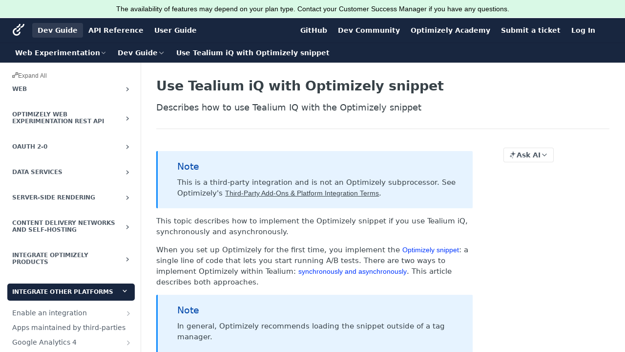

--- FILE ---
content_type: text/html; charset=utf-8
request_url: https://docs.developers.optimizely.com/web-experimentation/docs/implement-the-snippet-with-tealium-iq
body_size: 101906
content:
<!DOCTYPE html><html lang="en" style="" data-color-mode="system" class=" useReactApp  "><head><meta charset="utf-8"><meta name="readme-deploy" content="5.573.0"><meta name="readme-subdomain" content="web-experimentation"><meta name="readme-repo" content="web-experimentation-856d8b32531e"><meta name="readme-basepath-childProject" content="web-experimentation"><meta name="readme-version" content="1.0"><title>Use Tealium IQ with the Optimizely snippet</title><meta name="description" content="Describes how to use Tealium IQ with the Optimizely snippet" data-rh="true"><meta property="og:title" content="Use Tealium IQ with the Optimizely snippet" data-rh="true"><meta property="og:description" content="Describes how to use Tealium IQ with the Optimizely snippet" data-rh="true"><meta property="og:site_name" content="Web Experimentation"><meta name="twitter:title" content="Use Tealium IQ with the Optimizely snippet" data-rh="true"><meta name="twitter:description" content="Describes how to use Tealium IQ with the Optimizely snippet" data-rh="true"><meta name="twitter:card" content="summary_large_image"><meta name="viewport" content="width=device-width, initial-scale=1.0"><meta property="og:image" content="https://files.readme.io/b27fc86-Optimizely_Symbol_Full20Color-huge-tall.png" data-rh="true"><meta name="twitter:image" content="https://files.readme.io/b27fc86-Optimizely_Symbol_Full20Color-huge-tall.png"><meta property="og:image:width" content="1200"><meta property="og:image:height" content="630"><link id="favicon" rel="shortcut icon" href="https://files.readme.io/53aa78e-small-Optimizely_Symbol_FullColor.png" type="image/png"><link rel="canonical" href="https://docs.developers.optimizely.com/web-experimentation/docs/implement-the-snippet-with-tealium-iq"><script src="https://cdn.readme.io/public/js/unauthorized-redirect.js?1768491972663"></script><script src="https://cdn.readme.io/public/js/cash-dom.min.js?1768491972663"></script><link data-chunk="Footer" rel="preload" as="style" href="https://cdn.readme.io/public/hub/web/Footer.7ca87f1efe735da787ba.css">
<link data-chunk="RMDX" rel="preload" as="style" href="https://cdn.readme.io/public/hub/web/RMDX.9331f322bb5b573f9d25.css">
<link data-chunk="RMDX" rel="preload" as="style" href="https://cdn.readme.io/public/hub/web/8788.4045910b170ecef2a9d6.css">
<link data-chunk="Doc" rel="preload" as="style" href="https://cdn.readme.io/public/hub/web/Doc.f67d660e3f715c725f76.css">
<link data-chunk="Doc" rel="preload" as="style" href="https://cdn.readme.io/public/hub/web/7852.08df44d1c3020a013f63.css">
<link data-chunk="SuperHubSearch" rel="preload" as="style" href="https://cdn.readme.io/public/hub/web/SuperHubSearch.6a1ff81afa1809036d22.css">
<link data-chunk="Header" rel="preload" as="style" href="https://cdn.readme.io/public/hub/web/Header.3f100d0818bd9a0d962e.css">
<link data-chunk="Containers-EndUserContainer" rel="preload" as="style" href="https://cdn.readme.io/public/hub/web/Containers-EndUserContainer.c474218e3da23db49451.css">
<link data-chunk="main" rel="preload" as="style" href="https://cdn.readme.io/public/hub/web/main.2f0b1fcb0624f09ee5e5.css">
<link data-chunk="main" rel="preload" as="style" href="https://cdn.readme.io/public/hub/web/ui-styles.c248c485dd4d886a1540.css">
<link data-chunk="main" rel="preload" as="script" href="https://cdn.readme.io/public/hub/web/main.914c6929ac7057fee12f.js">
<link data-chunk="routes-SuperHub" rel="preload" as="script" href="https://cdn.readme.io/public/hub/web/routes-SuperHub.ae3b9dfc00e11a60f6b0.js">
<link data-chunk="Containers-EndUserContainer" rel="preload" as="script" href="https://cdn.readme.io/public/hub/web/Containers-EndUserContainer.2d5ea78239ad5c63b1ce.js">
<link data-chunk="Header" rel="preload" as="script" href="https://cdn.readme.io/public/hub/web/Header.e9f8e48ad167426fd3bd.js">
<link data-chunk="core-icons-chevron-up-down-svg" rel="preload" as="script" href="https://cdn.readme.io/public/hub/web/core-icons.5806674821e44f7313bb.js">
<link data-chunk="SuperHubSearch" rel="preload" as="script" href="https://cdn.readme.io/public/hub/web/3766.649eaa2b700c2449e689.js">
<link data-chunk="SuperHubSearch" rel="preload" as="script" href="https://cdn.readme.io/public/hub/web/6123.af9248dd7a77ba59c3ff.js">
<link data-chunk="SuperHubSearch" rel="preload" as="script" href="https://cdn.readme.io/public/hub/web/6146.f99bcbc8d654cc36d7c8.js">
<link data-chunk="SuperHubSearch" rel="preload" as="script" href="https://cdn.readme.io/public/hub/web/8836.dbe2a8b6a6809625282d.js">
<link data-chunk="SuperHubSearch" rel="preload" as="script" href="https://cdn.readme.io/public/hub/web/SuperHubSearch.bb46e4ea65c7d0c848da.js">
<link data-chunk="Doc" rel="preload" as="script" href="https://cdn.readme.io/public/hub/web/3781.4cc4b302d454ca146f98.js">
<link data-chunk="Doc" rel="preload" as="script" href="https://cdn.readme.io/public/hub/web/6563.fe94a9364f2b0e8b5504.js">
<link data-chunk="Doc" rel="preload" as="script" href="https://cdn.readme.io/public/hub/web/6652.3900ee39f7cfe0a89511.js">
<link data-chunk="Doc" rel="preload" as="script" href="https://cdn.readme.io/public/hub/web/4915.f4965d1ae1a3089eb98e.js">
<link data-chunk="Doc" rel="preload" as="script" href="https://cdn.readme.io/public/hub/web/6349.03dac8219b760d9bd188.js">
<link data-chunk="Doc" rel="preload" as="script" href="https://cdn.readme.io/public/hub/web/8075.f9d445dde345b0b6bcce.js">
<link data-chunk="Doc" rel="preload" as="script" href="https://cdn.readme.io/public/hub/web/7852.8712b09affecb0ae8bdf.js">
<link data-chunk="Doc" rel="preload" as="script" href="https://cdn.readme.io/public/hub/web/9711.a292d806740923332fab.js">
<link data-chunk="Doc" rel="preload" as="script" href="https://cdn.readme.io/public/hub/web/9819.5a116b1fe435acd98e31.js">
<link data-chunk="Doc" rel="preload" as="script" href="https://cdn.readme.io/public/hub/web/949.0cfb137d1b905354702f.js">
<link data-chunk="Doc" rel="preload" as="script" href="https://cdn.readme.io/public/hub/web/Doc.fc9a8344e956c08a01c5.js">
<link data-chunk="ConnectMetadata" rel="preload" as="script" href="https://cdn.readme.io/public/hub/web/ConnectMetadata.523ccee845cc1d81410d.js">
<link data-chunk="RMDX" rel="preload" as="script" href="https://cdn.readme.io/public/hub/web/8424.7ca51ba764db137ea058.js">
<link data-chunk="RMDX" rel="preload" as="script" href="https://cdn.readme.io/public/hub/web/9947.d89eda034253ffc009ed.js">
<link data-chunk="RMDX" rel="preload" as="script" href="https://cdn.readme.io/public/hub/web/5496.20dafaf32b886cef3748.js">
<link data-chunk="RMDX" rel="preload" as="script" href="https://cdn.readme.io/public/hub/web/8788.693d0b6dcc00a64de130.js">
<link data-chunk="RMDX" rel="preload" as="script" href="https://cdn.readme.io/public/hub/web/1165.f5616ac7b5ade7dfb0a1.js">
<link data-chunk="RMDX" rel="preload" as="script" href="https://cdn.readme.io/public/hub/web/RMDX.e0c0d3aa1822704c091b.js">
<link data-chunk="Footer" rel="preload" as="script" href="https://cdn.readme.io/public/hub/web/Footer.8b4c4b677c7d8557d9b9.js">
<link data-chunk="main" rel="stylesheet" href="https://cdn.readme.io/public/hub/web/ui-styles.c248c485dd4d886a1540.css">
<link data-chunk="main" rel="stylesheet" href="https://cdn.readme.io/public/hub/web/main.2f0b1fcb0624f09ee5e5.css">
<link data-chunk="Containers-EndUserContainer" rel="stylesheet" href="https://cdn.readme.io/public/hub/web/Containers-EndUserContainer.c474218e3da23db49451.css">
<link data-chunk="Header" rel="stylesheet" href="https://cdn.readme.io/public/hub/web/Header.3f100d0818bd9a0d962e.css">
<link data-chunk="SuperHubSearch" rel="stylesheet" href="https://cdn.readme.io/public/hub/web/SuperHubSearch.6a1ff81afa1809036d22.css">
<link data-chunk="Doc" rel="stylesheet" href="https://cdn.readme.io/public/hub/web/7852.08df44d1c3020a013f63.css">
<link data-chunk="Doc" rel="stylesheet" href="https://cdn.readme.io/public/hub/web/Doc.f67d660e3f715c725f76.css">
<link data-chunk="RMDX" rel="stylesheet" href="https://cdn.readme.io/public/hub/web/8788.4045910b170ecef2a9d6.css">
<link data-chunk="RMDX" rel="stylesheet" href="https://cdn.readme.io/public/hub/web/RMDX.9331f322bb5b573f9d25.css">
<link data-chunk="Footer" rel="stylesheet" href="https://cdn.readme.io/public/hub/web/Footer.7ca87f1efe735da787ba.css"><!-- CUSTOM CSS--><style title="rm-custom-css">:root{--project-color-primary:#18263f;--project-color-inverse:#fff;--recipe-button-color:#18263f;--recipe-button-color-hover:#000000;--recipe-button-color-active:#000000;--recipe-button-color-focus:rgba(24, 38, 63, 0.25);--recipe-button-color-disabled:#6084c3}[id=enterprise] .ReadMeUI[is=AlgoliaSearch]{--project-color-primary:#18263f;--project-color-inverse:#fff}a{color:var(--color-link-primary,#18263f)}a:hover{color:var(--color-link-primary-darken-5,#000)}a.text-muted:hover{color:var(--color-link-primary,#18263f)}.btn.btn-primary{background-color:#18263f}.btn.btn-primary:hover{background-color:#000}.theme-line #hub-landing-top h2{color:#18263f}#hub-landing-top .btn:hover{color:#18263f}.theme-line #hub-landing-top .btn:hover{color:#fff}.theme-solid header#hub-header #header-top{background-color:#18263f}.theme-solid.header-gradient header#hub-header #header-top{background:linear-gradient(to bottom,#18263f,#020408)}.theme-solid.header-custom header#hub-header #header-top{background-image:url(undefined)}.theme-line header#hub-header #header-top{border-bottom-color:#18263f}.theme-line header#hub-header #header-top .btn{background-color:#18263f}header#hub-header #header-top #header-logo{width:40px;height:40px;margin-top:0;background-image:url(https://files.readme.io/566e583-Optimizely_Symbol_Mono_Light_1.svg)}#hub-subheader-parent #hub-subheader .hub-subheader-breadcrumbs .dropdown-menu a:hover{background-color:#18263f}#subheader-links a.active{color:#18263f!important;box-shadow:inset 0 -2px 0 #18263f}#subheader-links a:hover{color:#18263f!important;box-shadow:inset 0 -2px 0 #18263f;opacity:.7}.discussion .submit-vote.submit-vote-parent.voted a.submit-vote-button{background-color:#18263f}section#hub-discuss .discussion a .discuss-body h4{color:#18263f}section#hub-discuss .discussion a:hover .discuss-body h4{color:#000}#hub-subheader-parent #hub-subheader.sticky-header.sticky{border-bottom-color:#18263f}#hub-subheader-parent #hub-subheader.sticky-header.sticky .search-box{border-bottom-color:#18263f}#hub-search-results h3 em{color:#18263f}.main_background,.tag-item{background:#18263f!important}.main_background:hover{background:#000!important}.main_color{color:#18263f!important}.border_bottom_main_color{border-bottom:2px solid #18263f}.main_color_hover:hover{color:#18263f!important}section#hub-discuss h1{color:#18263f}#hub-reference .hub-api .api-definition .api-try-it-out.active{border-color:#18263f;background-color:#18263f}#hub-reference .hub-api .api-definition .api-try-it-out.active:hover{background-color:#000;border-color:#000}#hub-reference .hub-api .api-definition .api-try-it-out:hover{border-color:#18263f;color:#18263f}#hub-reference .hub-reference .logs .logs-empty .logs-login-button,#hub-reference .hub-reference .logs .logs-login .logs-login-button{background-color:var(--project-color-primary,#18263f);border-color:var(--project-color-primary,#18263f)}#hub-reference .hub-reference .logs .logs-empty .logs-login-button:hover,#hub-reference .hub-reference .logs .logs-login .logs-login-button:hover{background-color:#000;border-color:#000}#hub-reference .hub-reference .logs .logs-empty>svg>path,#hub-reference .hub-reference .logs .logs-login>svg>path{fill:#18263f;fill:var(--project-color-primary,#18263f)}#hub-reference .hub-reference .logs:last-child .logs-empty,#hub-reference .hub-reference .logs:last-child .logs-login{margin-bottom:35px}#hub-reference .hub-reference .hub-reference-section .hub-reference-left header .hub-reference-edit:hover{color:#18263f}.main-color-accent{border-bottom:3px solid #18263f;padding-bottom:8px}/*! BEGIN HUB_CUSTOM_STYLES */.AskAI_Alert{color:#666;display:flex;font-weight:300;justify-content:flex-start;align-items:flex-start;flex-direction:row;flex-wrap:nowrap}[data-color-mode=dark] .AskAI_Alert{color:#fff}@media (prefers-color-scheme:dark){[data-color-mode=system] .AskAI_Alert{color:#fff}}@media (prefers-color-scheme:dark){[data-color-mode=system] body{color:var(--ivory)}}[data-color-mode=dark] body{color:var(--ivory)}#site-wide-footer{background:#f8f8fc;border-top:1px solid var(--color-border-default);line-height:1.8;padding:30px 0 35px;text-align:center;width:100%;color:var(--color-text-default)}#site-wide-footer ul{margin:0!important;padding:0 20px!important}#site-wide-footer li{display:inline-block;list-style-type:none}#site-wide-footer li a{padding:0 10px;color:var(--color-text-default)}@media (prefers-color-scheme:dark){[data-color-mode=system] #site-wide-footer{background:#11141d;color:#fff}[data-color-mode=system] #site-wide-footer li a{color:#fff}}[data-color-mode=dark] #site-wide-footer{background:#11141d;color:#fff}[data-color-mode=dark] #site-wide-footer li a{color:#fff}.rm-VersionDropdown [class^=VersionBadge]{display:none!important}ol li:has(span>.lightbox>.lightbox-inner>img:first-child){list-style-type:none!important}span.lightbox-inner img{cursor:pointer}[class^=RefinementList]{flex:0 0 240px!important}html.csspositionsticky body:not(.no-sidebar) #hub-container>.hub-container #hub-content{margin:0 0 0 32px}section#hub-content header#content-head{margin-left:0;margin-bottom:16px}span.callout-icon{font-size:var(--emoji,0);color:var(--icon-color,inherit)!important;display:none!important}.callout.callout .callout-icon{float:left;margin-left:calc(-1.33rem - .5em);margin-right:-.25rem;display:none!important}.content-body .callout.callout{margin-left:0}.content-body .callout.callout p,.content-body .magic-block-api-header details,.content-body .magic-block-api-header h1,.content-body .magic-block-api-header h2,.content-body .magic-block-api-header h3,.content-body .magic-block-api-header h4,.content-body .magic-block-api-header h5,.content-body .magic-block-api-header h6,.content-body .magic-block-api-header ol,.content-body .magic-block-api-header p,.content-body .magic-block-api-header ul,.content-body .magic-block-textarea details,.content-body .magic-block-textarea h1,.content-body .magic-block-textarea h2,.content-body .magic-block-textarea h3,.content-body .magic-block-textarea h4,.content-body .magic-block-textarea h5,.content-body .magic-block-textarea h6,.content-body .magic-block-textarea ol,.content-body .magic-block-textarea ul{padding-left:0}.content-body .callout.callout_okay{--text:#000000;--title:#861DFF;--Callout-bg:rgba(231, 210, 255, .4);--Callout-border:#861DFF}.nano>.nano-content{box-shadow:inset -2px -8px 4px -1px rgb(0 0 0 / 10%)!important}section#hub-content header h1{color:#080736;font-family:Inter,sans-serif;font-weight:200;font-size:29px}.content-body .magic-block-callout.type-info h3{color:#080736;font-family:Inter,sans-serif;font-weight:300;font-size:24px}.content-body .magic-block-textarea h4{font-style:normal;font-weight:400;font-size:20px}body{font-family:Inter,sans-serif!important;font-size:14px}a{font-family:Inter,sans-serif;color:#0037ff;font-size:14px;font-weight:400}button,input,optgroup,select,textarea{font-family:Inter,sans-serif}.hub-container{max-width:inherit;margin:0 24px}header#hub-header #header-top .clearfix{background-color:#0037ff;width:20px;height:40px;position:absolute;top:0;left:0;border:none;border-radius:0;padding:0;margin-left:-24px}header#hub-header #header-top .clearfix nav{position:fixed;width:100%}header#hub-header #header-top #header-nav-right{margin-right:16px;float:right}header#hub-header #header-top #header-nav-left{margin-left:calc(100% - 366px);float:left!important}.theme-line header#hub-header #header-top{height:40px!important;background:#080736;background-color:#080736;padding:0;border-bottom:0}header#hub-header #header-top #header-logo{max-height:50px!important;margin-top:-1px!important;margin-left:0!important}header#hub-header #header-top #header-nav-left{float:right}header#hub-header #header-top #header-nav-left li a,header#hub-header #header-top #header-nav-right li a{color:#fff}header#hub-header #header-top #header-nav-left li a:hover,header#hub-header #header-top #header-nav-right li a:hover{color:#fff;background-color:transparent}#hub-subheader-parent #hub-subheader #header-bottom-nav{margin-left:-16px}#hub-subheader-parent{height:30px}#hub-subheader-parent #hub-subheader{background-color:#fff!important;height:30px;font-size:14px;padding:0;border-bottom:1px solid #ededed}#hub-subheader-parent #hub-subheader .hub-subheader-breadcrumbs .dropdown.left-dropdown{height:30px;margin-right:0}#hub-subheader-parent #hub-subheader .hub-subheader-breadcrumbs .siblings-dropdown:first-child:before{font-size:12px}#hub-subheader-parent #hub-subheader .hub-subheader-breadcrumbs .hub-breadcrumb-item{height:24px;color:#080736;margin-top:2px;padding:0 8px 0 8px}#hub-subheader-parent #hub-subheader .hub-subheader-breadcrumbs .siblings-dropdown:first-child .hub-breadcrumb-item{padding:0 8px 0 16px;margin-top:-2px}#hub-subheader-parent #hub-subheader .hub-subheader-breadcrumbs a.dropdown-toggle:active{box-shadow:none}#hub-subheader-parent #hub-subheader .hub-subheader-breadcrumbs .dropdown.open a.dropdown-toggle{box-shadow:none;border:none;height:28px;border-bottom:2px solid #0037ff}#hub-subheader-parent #hub-subheader .hub-subheader-breadcrumbs .dropdown.open a.dropdown-toggle span{color:#0037ff}#hub-subheader-parent #hub-subheader .hub-subheader-breadcrumbs .hub-breadcrumb-item .fa-chevron-down:before{color:#080736}#hub-subheader-parent #hub-subheader .hub-subheader-breadcrumbs .hub-breadcrumb-item span,#hub-subheader-parent #hub-subheader .hub-subheader-breadcrumbs .hub-breadcrumb-item strong{padding-right:8px;font-size:14px}#hub-subheader-parent #hub-subheader .hub-subheader-breadcrumbs a.dropdown-toggle:hover{box-shadow:none}#hub-subheader-parent #hub-subheader .hub-subheader-breadcrumbs .dropdown-menu{border-radius:0 0 4px 4px;box-shadow:0 1px 3px rgba(0,0,0,.1),0 1px 2px rgba(0,0,0,.17)}#hub-subheader-parent #hub-subheader .hub-subheader-breadcrumbs .dropdown-menu .active{background-color:#f0f3ff}#hub-subheader-parent #hub-subheader .hub-subheader-breadcrumbs .dropdown-menu a{font-size:14px;color:#080736}#hub-subheader-parent #hub-subheader .hub-subheader-breadcrumbs .dropdown-menu a.active{font-weight:400;color:#0037ff}#hub-subheader-parent #hub-subheader .hub-subheader-breadcrumbs .dropdown-menu a:hover{background-color:#f0f3ff;color:#0037ff}#hub-subheader-parent #hub-subheader .hub-subheader-breadcrumbs .dropdown-menu li{border-bottom:1px solid #f0f0f0}#hub-subheader-parent #hub-subheader .hub-subheader-breadcrumbs .dropdown-menu a .deprecated{background-color:#707070;text-transform:uppercase;font-size:11px;font-weight:600;opacity:1;border-radius:8px;padding:0 8px;line-height:16px}#hub-subheader-parent #hub-subheader .hub-subheader-breadcrumbs .dropdown-menu a .stable{background-color:#357937;text-transform:uppercase;font-size:11px;font-weight:600;opacity:1;border-radius:8px;padding:0 8px;line-height:16px}.nano>.nano-content{background:#fafafa;box-shadow:inset -2px -8px 4px -1px rgb(0 0 0 / 10%)}body:not(.hub-full) #hub-sidebar-parent{margin-left:-24px!important}#hub-sidebar{font-size:14px;scrollbar-color:auto}#hub-sidebar-content h3{margin:24px 0 0 6px;font-size:14px;font-weight:600;text-transform:none}#hub-sidebar-content ul>li>a{max-width:100%;padding:8px 16px}html:not(.useReactApp) nav#hub-sidebar ul a.active,html:not(.useReactApp) nav#hub-sidebar ul>li.subnav-expanded>a{background-color:#e6ebff;color:#0037ff;font-weight:400}html:not(.useReactApp) nav#hub-sidebar ul>li.subnav-expanded>a:not(.active){background-color:#e6ebff;color:#0037ff}#hub-sidebar-content ul.subpages{margin:4px 0 4px 16px}#hub-sidebar-content ul.subpages:after{width:0}#hub-search .searchbox-button{color:#080736;height:30px}#hub-search .searchbox-button .fa.fa-search,#hub-search .searchbox-input .fa.fa-search{margin-right:8px}#hub-search .searchbox-button,#hub-search .searchbox-input{width:108px}#hub-search .searchbox-button .search-symbol{color:#080736;font-size:12px;border:1px solid #9e9e9e}#hub-search .searchbox-button:focus{color:#0037ff}#hub-search .searchbox-button:hover{color:#0037ff}#hub-search .searchbox-input.full .fa.fa-search,#hub-search .searchbox-input:hover.fa.fa-search{color:#0037ff!important}section#hub-content .suggestEdits{color:#0037ff;font-size:14px}.blockquote.callout.callout_info h3{color:#080736!important}.blockquote.callout.callout_info{background-color:#f0f3ff!important;border:1px solid #b3c3ff!important;border-color:#b3c3ff!important;border-radius:4px!important}.blockquote.callout.callout_info h3{color:#080736!important;font-family:Inter,sans-serif!important;font-weight:300!important;font-size:24px!important}.blockquote.callout.callout_info h2{color:#080736!important;font-family:Inter,sans-serif!important;font-weight:200!important;font-size:26px!important}.callout-heading h1{color:#080736!important;font-family:Inter,sans-serif!important;font-weight:200!important;font-size:29px!important}blockquote callout.callout .fa.fa-info-circle{color:#080736!important;opacity:1!important}section#hub-content #content-container section.content-toc .tocHeader{color:#080736;font-size:14px;font-weight:600;text-transform:none}section#hub-content #content-container section.content-toc .tocHeader .icon{color:#080736}section#hub-content #content-container section.content-toc a{color:#080736;font-size:14px}section#hub-content #content-container section.content-toc a:hover{color:#0037ff}.AlgoliaSearch1uFG9utXJ4-6{min-width:900px!important}.SearchBox1zrymSLJX6TP{margin:24px}.Input{border:1px solid #9e9e9e!important;border-radius:4px!important}.SearchBox-Search3D-Ppx2i-R2l{height:24px!important;width:24px!important;color:#080736!important;font-size:22px}.Input[type=search].Input_md{padding-left:40px!important}.SearchResults-Result3TWcEjpDrkd5{color:#080736!important}.SearchResults-Result3TWcEjpDrkd5 .ais-Snippet-highlighted:after{background:#0037ff!important}.SearchResults-Result3TWcEjpDrkd5:active,.SearchResults-Result3TWcEjpDrkd5:focus{background:#e6ebff!important;color:#080736!important}.SearchResults-Result3TWcEjpDrkd5:hover{background:#e6ebff!important}.SearchResults2G1wv8-Fb__d .icon{color:#00ff37}.Title6{color:#080736;font-family:Inter,sans-serif;font-weight:400!important;font-size:14px!important}.RefinementList-Col1n6FHMG_-RbP>summary{flex-basis:content!important}.Tabs-listItem_active{color:#0037ff!important;font-weight:400!important;box-shadow:0 3px 0 #0037ff!important;-webkit-box-shadow:0 3px 0 #0037ff!important}.Tabs-list{color:#080736!important}.AlgoliaSearch1uFG9utXJ4-6{color:#080736!important}.Toggle-label{color:#080736!important}.Toggle_checkbox .Toggle-display{border-radius:4px}.Toggle-input:checked+.Toggle-display{background:#0037ff!important;border-color:#0037ff!important}.Toggle_checkbox .Toggle-display,.Toggle_radio .Toggle-display{border:1px solid #9e9e9e!important}body.hub-suggested-edits #hub-subheader-parent #hub-subheader{border-bottom-color:#d6d6d6!important}.btn{padding:6px 16px}.btn.btn-default{border:1px solid #0037ff;color:#0037ff}.btn.btn-default:hover{border:1px solid #0037ff;color:#0037ff}#hub-subheader-parent #header-bottom-suggested-edits .btn strong{color:#0037ff;font-weight:400}#hub-subheader-parent #header-bottom-suggested-edits .hub-suggested-edits-save{margin-right:8px}#hub-subheader-parent #header-bottom-suggested-edits .hub-suggested-edits-cancel{color:#080736;font-size:14px;margin-right:8px;padding:10px 16px}#hub-subheader-parent #header-bottom-suggested-edits .hub-suggested-edits-cancel:hover{color:#0037ff}.magictextarea.content dragbox ul li a{color:#080736;border:1px solid #9e9e9e}.magictextarea.content dragbox ul li a:hover{border:1px solid #0037ff;color:#0037ff}section#hub-content #content-suggested-edits .hub-se-form-control{border:1px solid #d9d9d9}section#hub-content #content-suggested-edits .hub-se-form-control.hub-se-title{color:#080736;font-size:24px;font-weight:200}.blocks-parent .block-edit-api-header input.api-header{color:#080736;font-size:20px;font-weight:300}textarea.expand{color:#080736}.content-body h1 .fa.fa-anchor,.content-body h2 .fa.fa-anchor,.content-body h3 .fa.fa-anchor,.content-body h4 .fa.fa-anchor,.content-body h5 .fa.fa-anchor,.content-body h6 .fa.fa-anchor{color:#080736}.content-body h1:hover .fa.fa-anchor:hover,.content-body h2:hover .fa.fa-anchor:hover,.content-body h3:hover .fa.fa-anchor:hover,.content-body h4:hover .fa.fa-anchor:hover,.content-body h5:hover .fa.fa-anchor: hover,.content-body h6:hover .fa.fa-anchor:hover{color:#0037ff}.SearchPagination-Button2I5a7Gx7huF7{color:#0037ff!important}.SearchPagination-State3hh8KlHeFhSg{color:#080736!important}section#hub-content header .excerpt p{color:#080736!important;font-size:14px!important}.content-body .magic-block-image figcaption p{color:#080736!important;font-weight:400}#updated-at p{color:#707070!important}.markdown-body a:not([href=""]),.markdown-body a[href]{text-decoration:none!important}.markdown-body .callout a:not([href=""]),.markdown-body .callout a[href]{text-decoration:underline!important}html[data-color-mode=dark] .rm-Header-bottom-link.active,html[data-color-mode=dark] .rm-Header-bottom-link_active,html[data-color-mode=dark] .rm-Header-bottom-link_active:active,html[data-color-mode=dark] .rm-Header-bottom-link_active:hover,html[data-color-mode=dark] .rm-Header-top-link.active,html[data-color-mode=dark] .rm-Header-top-link_active,html[data-color-mode=dark] .rm-Header-top-link_active:active,html[data-color-mode=dark] .rm-Header-top-link_active:hover,html[data-color-mode=dark] .rm-ThemeToggle.active,html[data-color-mode=dark] .rm-ThemeToggle_active,html[data-color-mode=dark] .rm-ThemeToggle_active:active,html[data-color-mode=dark] .rm-ThemeToggle_active:hover{background:#303b42}@media (prefers-color-scheme:dark){html[data-color-mode=system] .rm-Header-bottom-link.active,html[data-color-mode=system] .rm-Header-bottom-link_active,html[data-color-mode=system] .rm-Header-bottom-link_active:active,html[data-color-mode=system] .rm-Header-bottom-link_active:hover,html[data-color-mode=system] .rm-Header-top-link.active,html[data-color-mode=system] .rm-Header-top-link_active,html[data-color-mode=system] .rm-Header-top-link_active:active,html[data-color-mode=system] .rm-Header-top-link_active:hover,html[data-color-mode=system] .rm-ThemeToggle.active,html[data-color-mode=system] .rm-ThemeToggle_active,html[data-color-mode=system] .rm-ThemeToggle_active:active,html[data-color-mode=system] .rm-ThemeToggle_active:hover{background:#303b42}}html[data-color-mode=dark]:not(.ThemeContext_line) .rm-Header{background:#10141d}@media (prefers-color-scheme:dark){html[data-color-mode=system]:not(.ThemeContext_line) .rm-Header{background:#10141d}}html[data-color-mode=dark] .Header-searchtb6Foi0-D9Vx{box-shadow:none}@media (prefers-color-scheme:dark){html[data-color-mode=system] .Header-searchtb6Foi0-D9Vx{box-shadow:none}}html[data-color-mode=dark] .App{background:#10141d}@media (prefers-color-scheme:dark){html[data-color-mode=system] .App{background:#10141d}}html[data-color-mode=dark] .card{padding:0}@media (prefers-color-scheme:dark){html[data-color-mode=system] .card{padding:0}}html[data-color-mode=dark] .card .project{color:#fff;padding:10px;height:100%;justify-content:center}@media (prefers-color-scheme:dark){html[data-color-mode=system] .card .project{color:#fff;padding:10px;height:100%;justify-content:center}}html[data-color-mode=dark] .card:hover{background:#10141d;border-color:#fff!important}@media (prefers-color-scheme:dark){html[data-color-mode=system] .card:hover{background:#10141d;border-color:#fff!important}}html[data-color-mode=dark] .card:hover .project{background:linear-gradient(180deg,rgba(0,204,255,.14) 0,rgba(0,204,255,.035) 100%)}@media (prefers-color-scheme:dark){html[data-color-mode=system] .card:hover .project{background:linear-gradient(180deg,rgba(0,204,255,.14) 0,rgba(0,204,255,.035) 100%)}}html[data-color-mode=dark] .rm-Article .content-body a,html[data-color-mode=dark] .rm-Article .markdown-body a,html[data-color-mode=dark] .rm-Guides .content-body a{text-decoration:underline!important}@media (prefers-color-scheme:dark){html[data-color-mode=system] .rm-Article .content-body a,html[data-color-mode=system] .rm-Article .markdown-body a,html[data-color-mode=system] .rm-Guides .content-body a{text-decoration:underline!important}}html[data-color-mode=dark] .rm-Article .rm-Pagination a,html[data-color-mode=dark] .rm-Guides .WhatsNext-wrapper3DTnpcPqKoHg a{text-decoration:none!important}@media (prefers-color-scheme:dark){html[data-color-mode=system] .rm-Article .rm-Pagination a,html[data-color-mode=system] .rm-Guides .WhatsNext-wrapper3DTnpcPqKoHg a{text-decoration:none!important}}html[data-color-mode=dark] .APILogInfo-button3kEQHYvL5JUL,html[data-color-mode=dark] .APILogInfo-empty-bottom2Zd_Pz-Q980k,html[data-color-mode=dark] .APIResponse3FBSi0-qfTQs,html[data-color-mode=dark] .APIResponseSchemaPicker-option3CU8y1saVb8O,html[data-color-mode=dark] .rm-APIResponseSchemaPicker,html[data-color-mode=dark] .rm-ParamContainer,html[data-color-mode=dark] .rm-PlaygroundRequest,html[data-color-mode=dark] .rm-PlaygroundRequest .CodeSnippet .CodeMirror-gutters{background:rgb(25 30 40 / 90%)}@media (prefers-color-scheme:dark){html[data-color-mode=system] .APILogInfo-button3kEQHYvL5JUL,html[data-color-mode=system] .APILogInfo-empty-bottom2Zd_Pz-Q980k,html[data-color-mode=system] .APIResponse3FBSi0-qfTQs,html[data-color-mode=system] .APIResponseSchemaPicker-option3CU8y1saVb8O,html[data-color-mode=system] .rm-APIResponseSchemaPicker,html[data-color-mode=system] .rm-ParamContainer,html[data-color-mode=system] .rm-PlaygroundRequest,html[data-color-mode=system] .rm-PlaygroundRequest .CodeSnippet .CodeMirror-gutters{background:rgb(25 30 40 / 90%)}}html[data-color-mode=dark] .loading .rm-Article::before,html[data-color-mode=dark] .rm-Guides_loading::before{display:none;background:#10141d}@media (prefers-color-scheme:dark){html[data-color-mode=system] .loading .rm-Article::before,html[data-color-mode=system] .rm-Guides_loading::before{display:none;background:#10141d}}html[data-color-mode=dark] .Select{background-image:url("data:image/svg+xml,%3Csvg width='17' height='15' viewBox='0 0 17 15' fill='none' xmlns='http://www.w3.org/2000/svg'%3E%3Cpath d='M12.625 5L8.60711 1.25L4.58923 5' stroke='rgba(255,255,255,1)' stroke-width='2' stroke-linecap='round' stroke-linejoin='round'/%3E%3Cpath d='M4.58923 10L8.60711 13.75L12.625 10' stroke='rgba(255,255,255,1)' stroke-width='2' stroke-linecap='round' stroke-linejoin='round'/%3E%3C/svg%3E%0A")}@media (prefers-color-scheme:dark){html[data-color-mode=system] .Select{background-image:url("data:image/svg+xml,%3Csvg width='17' height='15' viewBox='0 0 17 15' fill='none' xmlns='http://www.w3.org/2000/svg'%3E%3Cpath d='M12.625 5L8.60711 1.25L4.58923 5' stroke='rgba(255,255,255,1)' stroke-width='2' stroke-linecap='round' stroke-linejoin='round'/%3E%3Cpath d='M4.58923 10L8.60711 13.75L12.625 10' stroke='rgba(255,255,255,1)' stroke-width='2' stroke-linecap='round' stroke-linejoin='round'/%3E%3C/svg%3E%0A")}}html[data-color-mode=dark] .rm-ParamContainer .Select{border:1px solid #9e9e9e!important;background-color:#10141d;background-image:url("data:image/svg+xml,%3Csvg width='17' height='15' viewBox='0 0 17 15' fill='none' xmlns='http://www.w3.org/2000/svg'%3E%3Cpath d='M12.625 5L8.60711 1.25L4.58923 5' stroke='rgba(255,255,255,1)' stroke-width='2' stroke-linecap='round' stroke-linejoin='round'/%3E%3Cpath d='M4.58923 10L8.60711 13.75L12.625 10' stroke='rgba(255,255,255,1)' stroke-width='2' stroke-linecap='round' stroke-linejoin='round'/%3E%3C/svg%3E%0A")}@media (prefers-color-scheme:dark){html[data-color-mode=system] .rm-ParamContainer .Select{border:1px solid #9e9e9e!important;background-color:#10141d;background-image:url("data:image/svg+xml,%3Csvg width='17' height='15' viewBox='0 0 17 15' fill='none' xmlns='http://www.w3.org/2000/svg'%3E%3Cpath d='M12.625 5L8.60711 1.25L4.58923 5' stroke='rgba(255,255,255,1)' stroke-width='2' stroke-linecap='round' stroke-linejoin='round'/%3E%3Cpath d='M4.58923 10L8.60711 13.75L12.625 10' stroke='rgba(255,255,255,1)' stroke-width='2' stroke-linecap='round' stroke-linejoin='round'/%3E%3C/svg%3E%0A")}}html[data-color-mode=dark] .rm-ParamContainer .Input,html[data-color-mode=dark] .rm-ParamContainer .Textarea{background-color:#10141d}@media (prefers-color-scheme:dark){html[data-color-mode=system] .rm-ParamContainer .Input,html[data-color-mode=system] .rm-ParamContainer .Textarea{background-color:#10141d}}html[data-color-mode=dark] .rm-ParamContainer section.odd{border:1px solid #9e9e9e!important;background-color:#10141d}@media (prefers-color-scheme:dark){html[data-color-mode=system] .rm-ParamContainer section.odd{border:1px solid #9e9e9e!important;background-color:#10141d}}html[data-color-mode=dark] .rm-ParamContainer .Select option{color:#fff}@media (prefers-color-scheme:dark){html[data-color-mode=system] .rm-ParamContainer .Select option{color:#fff}}html[data-color-mode=dark] .rm-TryIt{border:1px solid rgba(255,255,255,.075);background:#002199}@media (prefers-color-scheme:dark){html[data-color-mode=system] .rm-TryIt{border:1px solid rgba(255,255,255,.075);background:#002199}}html[data-color-mode=dark] .APIResponseSchemaPicker-option3CU8y1saVb8O:hover{background:linear-gradient(180deg,rgba(0,204,255,.14) 0,rgba(0,204,255,.035) 100%)}@media (prefers-color-scheme:dark){html[data-color-mode=system] .APIResponseSchemaPicker-option3CU8y1saVb8O:hover{background:linear-gradient(180deg,rgba(0,204,255,.14) 0,rgba(0,204,255,.035) 100%)}}[data-color-mode=dark] .App .rm-Changelog .callout.callout_warn,[data-color-mode=dark] .App .rm-Changelog .callout.callout_warning,[data-color-mode=dark] .App .rm-CustomPage .callout.callout_warn,[data-color-mode=dark] .App .rm-CustomPage .callout.callout_warning,[data-color-mode=dark] .App .rm-Discuss .callout.callout_warn,[data-color-mode=dark] .App .rm-Discuss .callout.callout_warning,[data-color-mode=dark] .App .rm-Guides .callout.callout_warn,[data-color-mode=dark] .App .rm-Guides .callout.callout_warning,[data-color-mode=dark] .App .rm-OwlbotAI-answer .callout.callout_warn,[data-color-mode=dark] .App .rm-OwlbotAI-answer .callout.callout_warning,[data-color-mode=dark] .App .rm-ReferenceMain .callout.callout_warn,[data-color-mode=dark] .App .rm-ReferenceMain .callout.callout_warning,[data-color-mode=dark] .App .rm-SuggestedEdits .callout.callout_warn,[data-color-mode=dark] .App .rm-SuggestedEdits .callout.callout_warning,[data-color-mode=dark] .App .rm-SuggestionDiff .callout.callout_warn,[data-color-mode=dark] .App .rm-SuggestionDiff .callout.callout_warning{background:rgba(247,197,67,.1)}@media (prefers-color-scheme:dark){[data-color-mode=system] .App .rm-Changelog .callout.callout_warn,[data-color-mode=system] .App .rm-Changelog .callout.callout_warning,[data-color-mode=system] .App .rm-CustomPage .callout.callout_warn,[data-color-mode=system] .App .rm-CustomPage .callout.callout_warning,[data-color-mode=system] .App .rm-Discuss .callout.callout_warn,[data-color-mode=system] .App .rm-Discuss .callout.callout_warning,[data-color-mode=system] .App .rm-Guides .callout.callout_warn,[data-color-mode=system] .App .rm-Guides .callout.callout_warning,[data-color-mode=system] .App .rm-OwlbotAI-answer .callout.callout_warn,[data-color-mode=system] .App .rm-OwlbotAI-answer .callout.callout_warning,[data-color-mode=system] .App .rm-ReferenceMain .callout.callout_warn,[data-color-mode=system] .App .rm-ReferenceMain .callout.callout_warning,[data-color-mode=system] .App .rm-SuggestedEdits .callout.callout_warn,[data-color-mode=system] .App .rm-SuggestedEdits .callout.callout_warning,[data-color-mode=system] .App .rm-SuggestionDiff .callout.callout_warn,[data-color-mode=system] .App .rm-SuggestionDiff .callout.callout_warning{background:rgba(247,197,67,.1)}}[data-color-mode=dark] .App .rm-Changelog .callout.callout_info,[data-color-mode=dark] .App .rm-CustomPage .callout.callout_info,[data-color-mode=dark] .App .rm-Discuss .callout.callout_info,[data-color-mode=dark] .App .rm-Guides .callout.callout_info,[data-color-mode=dark] .App .rm-OwlbotAI-answer .callout.callout_info,[data-color-mode=dark] .App .rm-ReferenceMain .callout.callout_info,[data-color-mode=dark] .App .rm-SuggestedEdits .callout.callout_info,[data-color-mode=dark] .App .rm-SuggestionDiff .callout.callout_info{background:rgba(17,140,253,.1)}[data-color-mode=dark] .App .rm-Changelog .callout.callout_okay,[data-color-mode=dark] .App .rm-CustomPage .callout.callout_okay,[data-color-mode=dark] .App .rm-Discuss .callout.callout_okay,[data-color-mode=dark] .App .rm-Guides .callout.callout_okay,[data-color-mode=dark] .App .rm-OwlbotAI-answer .callout.callout_okay,[data-color-mode=dark] .App .rm-ReferenceMain .callout.callout_okay,[data-color-mode=dark] .App .rm-SuggestedEdits .callout.callout_okay,[data-color-mode=dark] .App .rm-SuggestionDiff .callout.callout_okay{background:rgba(231,210,255,.05)}@media (prefers-color-scheme:dark){[data-color-mode=system] .App .rm-Changelog .callout.callout_okay,[data-color-mode=system] .App .rm-CustomPage .callout.callout_okay,[data-color-mode=system] .App .rm-Discuss .callout.callout_okay,[data-color-mode=system] .App .rm-Guides .callout.callout_okay,[data-color-mode=system] .App .rm-OwlbotAI-answer .callout.callout_okay,[data-color-mode=system] .App .rm-ReferenceMain .callout.callout_okay,[data-color-mode=system] .App .rm-SuggestedEdits .callout.callout_okay,[data-color-mode=system] .App .rm-SuggestionDiff .callout.callout_okay{background:rgba(231,210,255,.05)}}[data-color-mode=dark] .content-body .callout.callout_okay{--text:#ffffff}@media (prefers-color-scheme:dark){[data-color-mode=system] .App .rm-Changelog .callout.callout_info,[data-color-mode=system] .App .rm-CustomPage .callout.callout_info,[data-color-mode=system] .App .rm-Discuss .callout.callout_info,[data-color-mode=system] .App .rm-Guides .callout.callout_info,[data-color-mode=system] .App .rm-OwlbotAI-answer .callout.callout_info,[data-color-mode=system] .App .rm-ReferenceMain .callout.callout_info,[data-color-mode=system] .App .rm-SuggestedEdits .callout.callout_info,[data-color-mode=system] .App .rm-SuggestionDiff .callout.callout_info{background:rgba(17,140,253,.1)}[data-color-mode=system] .content-body .callout.callout_okay,[data-color-mode=system] .content-body .callout.callout_okay p{--text:#ffffff}}[data-color-mode=dark] .CodeTabs pre,[data-color-mode=dark] .CodeTabs-toolbar button.CodeTabs_active,[data-color-mode=dark] .CodeTabs.CodeTabs_initial .CodeTabs-toolbar button:first-child{background:rgb(25 30 40 / 90%)}@media (prefers-color-scheme:dark){[data-color-mode=system] .CodeTabs pre,[data-color-mode=system] .CodeTabs-toolbar button.CodeTabs_active,[data-color-mode=system] .CodeTabs.CodeTabs_initial .CodeTabs-toolbar button:first-child{background:rgb(25 30 40 / 90%)}}[data-color-mode=dark] .CodeTabs-toolbar{background:#242e34}@media (prefers-color-scheme:dark){[data-color-mode=system] .CodeTabs-toolbar{background:#242e34}}[data-color-mode=dark] .markdown-body code{background:rgb(25 30 40 / 90%);border:1px solid rgba(255,255,255,.075)}@media (prefers-color-scheme:dark){[data-color-mode=system] .markdown-body code{background:rgb(25 30 40 / 90%);border:1px solid rgba(255,255,255,.075)}}[data-color-mode=dark] .markdown-body table thead tr,[data-color-mode=dark] .markdown-body table:not(.plain) tr:nth-child(2n){background:#242e34}@media (prefers-color-scheme:dark){[data-color-mode=system] .markdown-body table thead tr,[data-color-mode=system] .markdown-body table:not(.plain) tr:nth-child(2n){background:#242e34}}[data-color-mode=dark] .markdown-body table tr{background:rgb(25 30 40 / 90%)}@media (prefers-color-scheme:dark){[data-color-mode=system] .markdown-body table tr{background:rgb(25 30 40 / 90%)}}[data-color-mode=dark] .tippy-box .Menu-Item_link a,[data-color-mode=dark] .tippy-box .Menu-Item_link a div,[data-color-mode=dark] .tippy-box .Menu-Item_link a:visited,[data-color-mode=dark] .tippy-box .Menu-Item_link a:visited div{color:#fff}@media (prefers-color-scheme:dark){[data-color-mode=system] .tippy-box .Menu-Item_link a,[data-color-mode=system] .tippy-box .Menu-Item_link a div,[data-color-mode=system] .tippy-box .Menu-Item_link a:visited,[data-color-mode=system] .tippy-box .Menu-Item_link a:visited div{color:#fff}}[data-color-mode=dark] .rm-SearchModal .SearchPagination-Button2I5a7Gx7huF7,[data-color-mode=dark] .rm-SearchModal .SearchPagination-State3hh8KlHeFhSg,[data-color-mode=dark] .rm-SearchModal .SearchResults-Result-Excerpt_uiIutiTwGtZ,[data-color-mode=dark] .rm-SearchModal .SearchResults-Result3TWcEjpDrkd5,[data-color-mode=dark] .rm-SearchModal .Tabs-listItem,[data-color-mode=dark] .rm-SearchModal .Title6,[data-color-mode=dark] .rm-SearchModal .Toggle .Toggle-label,[data-color-mode=dark] .rm-SearchModal [class^=RefinementList]{color:#fff!important}@media (prefers-color-scheme:dark){[data-color-mode=system] .rm-SearchModal .SearchPagination-Button2I5a7Gx7huF7,[data-color-mode=system] .rm-SearchModal .SearchPagination-State3hh8KlHeFhSg,[data-color-mode=system] .rm-SearchModal .SearchResults-Result-Excerpt_uiIutiTwGtZ,[data-color-mode=system] .rm-SearchModal .SearchResults-Result3TWcEjpDrkd5,[data-color-mode=system] .rm-SearchModal .Tabs-listItem,[data-color-mode=system] .rm-SearchModal .Title6,[data-color-mode=system] .rm-SearchModal .Toggle .Toggle-label,[data-color-mode=system] .rm-SearchModal [class^=RefinementList]{color:#fff!important}}[data-color-mode=dark] .rm-SearchModal .SearchPagination-Button2I5a7Gx7huF7{border:1px solid #ccc}@media (prefers-color-scheme:dark){[data-color-mode=system] .rm-SearchModal .SearchPagination-Button2I5a7Gx7huF7{border:1px solid #ccc}}[data-color-mode=dark] .rm-SearchModal .SearchResults-Result3TWcEjpDrkd5 .ais-Snippet-highlighted:after{background:#fff!important}@media (prefers-color-scheme:dark){[data-color-mode=system] .rm-SearchModal .SearchResults-Result3TWcEjpDrkd5 .ais-Snippet-highlighted:after{background:#fff!important}}.newSearch{position:relative}.newSearch #searchWidgetTrigger{display:flex;background:#fff;border-radius:8px;border-color:rgba(0,0,0,.1);border-width:0;line-height:30px;text-indent:25px;padding-top:0;padding-bottom:0;font-size:14px}.hub-is-home .newSearch #searchWidgetTrigger{width:600px;height:40px;border-radius:7.5px;border-width:0;border-color:#e5e5e5;box-shadow:0 0 0 1px #e5e5e5;line-height:40px;padding:0}.newSearch .search-icon{position:absolute;top:47%;left:5px;z-index:10;transform:translateY(-50%);font-size:16px;color:#637288}.newSearch .search-icon:before{content:"\ea0e";font-family:readme-icons!important;font-style:normal;font-weight:400;font-variant:normal;text-transform:none;line-height:1;letter-spacing:0;font-feature-settings:"liga"}.Header-searchtb6Foi0-D9Vx{max-width:100%;margin-right:0;padding-right:20px;flex-wrap:wrap;flex-direction:row;justify-content:center}.ThemeContext_line .rm-Header .Header-searchtb6Foi0-D9Vx h1,.ThemeContext_line .rm-Header .Header-searchtb6Foi0-D9Vx h2,.ThemeContext_line .rm-Header .Header-searchtb6Foi0-D9Vx h3,.ThemeContext_line .rm-Header .Header-searchtb6Foi0-D9Vx p{color:#000}.ThemeContext_line .rm-Header .Header-searchtb6Foi0-D9Vx p{font-size:1.2em}@media (prefers-color-scheme:dark){[data-color-mode=system] .ThemeContext_line .rm-Header .Header-searchtb6Foi0-D9Vx h1,[data-color-mode=system] .ThemeContext_line .rm-Header .Header-searchtb6Foi0-D9Vx h2,[data-color-mode=system] .ThemeContext_line .rm-Header .Header-searchtb6Foi0-D9Vx h3,[data-color-mode=system] .ThemeContext_line .rm-Header .Header-searchtb6Foi0-D9Vx p{color:#fff}}[data-color-mode=dark] .ThemeContext_line .rm-Header .Header-searchtb6Foi0-D9Vx h1,[data-color-mode=dark] .ThemeContext_line .rm-Header .Header-searchtb6Foi0-D9Vx h2,[data-color-mode=dark] .ThemeContext_line .rm-Header .Header-searchtb6Foi0-D9Vx h3,[data-color-mode=dark] .ThemeContext_line .rm-Header .Header-searchtb6Foi0-D9Vx p{color:#fff}.hub-is-home .Header-searchtb6Foi0-D9Vx{padding-bottom:40px}.Header-searchtb6Foi0-D9Vx h1,.Header-searchtb6Foi0-D9Vx h2,.Header-searchtb6Foi0-D9Vx h3,.Header-searchtb6Foi0-D9Vx p{display:none;margin-bottom:10px;text-align:center;width:100%;color:#fff}.hub-is-home .Header-searchtb6Foi0-D9Vx p{width:100%;text-align:center;margin:0 auto 20px}.hub-is-home .Header-searchtb6Foi0-D9Vx h1{margin:0;font-size:3.5em;line-height:1.1;padding:60px 0 0;text-align:center}@media (max-width:640px){.hub-is-home .Header-searchtb6Foi0-D9Vx h1{font-size:2.5em}}.hub-is-home .Header-searchtb6Foi0-D9Vx h1,.hub-is-home .Header-searchtb6Foi0-D9Vx h2,.hub-is-home .Header-searchtb6Foi0-D9Vx h3,.hub-is-home .Header-searchtb6Foi0-D9Vx p{display:block}.hub-is-home .Header-searchtb6Foi0-D9Vx h3{margin:0 auto 20px}.hub-is-home .newSearch{margin-bottom:10px}.header-solid .Header-searchtb6Foi0-D9Vx{flex-direction:row;align-items:center}.header-solid .Header-searchtb6Foi0-D9Vx .search-toggle{margin-bottom:0;margin-left:10px;background:linear-gradient(180deg,rgba(255,255,255,.2) 0,rgba(255,255,255,.05) 80%,rgba(255,255,255,.25) 100%);color:#fff}@media (max-width:768px){.hub-is-home .Header-searchtb6Foi0-D9Vx{padding-bottom:0}.hub-is-home .Header-right21PC2XTT6aMg,.hub-is-home .Header-searchtb6Foi0-D9Vx{flex-direction:row;align-items:center}.hub-is-home .Header-searchtb6Foi0-D9Vx h1,.hub-is-home .Header-searchtb6Foi0-D9Vx h2,.hub-is-home .Header-searchtb6Foi0-D9Vx h3,.hub-is-home .Header-searchtb6Foi0-D9Vx p{display:none}.header-solid .Header-searchtb6Foi0-D9Vx .rm-SearchToggle,.hub-is-home .newSearch #searchWidgetTrigger,.newSearch #searchWidgetTrigger{padding-left:0;padding-right:0;margin-bottom:0;margin-left:0;text-indent:50px;width:25px;overflow:hidden;background:0 0;border:none;position:relative;z-index:15}.hub-is-home .newSearch,.hub-is-home .search-toggle{margin-bottom:0}.newSearch .search-icon,.rm-SearchToggle .rm-SearchToggle-icon{font-size:20px;color:#384248;top:47%;text-indent:0}.rm-SearchToggle{height:30px!important;line-height:30px!important;margin-left:5px}.rm-SearchToggle .rm-SearchToggle-icon{position:relative;left:5px;top:0}.hub-is-home .rm-SearchToggle .rm-SearchToggle-icon{left:4px}.hub-is-home .ThemeContext_dark .newSearch .search-icon{color:#000}.ThemeContext_dark .newSearch .search-icon,[data-color-mode=dark] .hub-is-home .ThemeContext_dark .newSearch .search-icon{color:#fff}@media (prefers-color-scheme:dark){.ThemeContext_dark .newSearch .search-icon,[data-color-mode=system] .hub-is-home .ThemeContext_dark .newSearch .search-icon{color:#fff}}[data-color-mode=dark] .rm-SearchToggle{background:0 0!important;color:#fff!important}@media (prefers-color-scheme:dark){[data-color-mode=system] .rm-SearchToggle{background:0 0!important;color:#fff!important}}.hub-is-home .newSearch #searchWidgetTrigger{height:30px;box-shadow:none}}.search-toggle{display:flex;align-items:center;justify-content:center;background:linear-gradient(180deg,#f8f8fc 0,#dadde1 100%);border-radius:24px;padding:5px 5px 5px 20px;position:relative;margin-bottom:20px;margin-right:5px;cursor:pointer;min-width:60px}.hub-is-home .Header-searchtb6Foi0-D9Vx .search-toggle{background:linear-gradient(180deg,#f8f8fc 0,#dadde1 100%);color:#000}.hub-is-home.no-sidebar .Header-searchtb6Foi0-D9Vx{padding-right:0}.hub-is-home.no-sidebar .rm-SearchToggle{height:40px}.icon-search1{transform:translateY(-1.5px)}.hub-is-home.no-sidebar .icon-search1{transform:translateY(-1px)}@media (min-width:769px){.hub-is-home .search-toggle{top:4px}.hub-is-home.no-sidebar .search-toggle{top:-4px;height:30px}.hub-is-home.no-sidebar .newSearch .search-icon{top:49%}.newSearch #searchWidgetTrigger{min-width:220px;padding:0}.hub-is-home.no-sidebar #searchWidgetTrigger{min-width:auto}.rm-SearchToggle{width:220px}.hub-is-home.no-sidebar .rm-SearchToggle{width:600px}}.hub-is-home.no-sidebar #searchWidgetTrigger,[data-color-mode=dark] .hub-is-home .newSearch #searchWidgetTrigger{box-shadow:none}@media (prefers-color-scheme:dark){[data-color-mode=system] .hub-is-home .newSearch #searchWidgetTrigger{background:linear-gradient(180deg,rgba(255,255,255,.2) 0,rgba(255,255,255,.05) 100%)}}[data-color-mode=dark] .hub-is-home .Header-searchtb6Foi0-D9Vx .search-toggle,[data-color-mode=dark] .search-toggle{background:linear-gradient(180deg,rgba(255,255,255,.2) 0,rgba(255,255,255,.05) 80%,rgba(255,255,255,.25) 100%);color:#fff}@media (prefers-color-scheme:dark){[data-color-mode=system] .hub-is-home .Header-searchtb6Foi0-D9Vx .search-toggle,[data-color-mode=system] .search-toggle{background:linear-gradient(180deg,rgba(255,255,255,.2) 0,rgba(255,255,255,.05) 80%,rgba(255,255,255,.25) 100%);color:#fff}}.search-toggle:before{background:radial-gradient(112.83% 112.83% at 50% 112.83%,#2fb367 0,#3be081 44.44%);content:"";position:absolute;z-index:3;left:6px;display:inline-block;width:20px;height:20px;border-radius:100%;transition:.2s}.search-toggle .ai{padding-left:10px;padding-right:10px;transition:.5s;user-select:none;font-weight:600}.search-toggle .normal{display:none;padding-left:10px;padding-right:10px;transition:.5s;user-select:none;font-weight:600}[data-color-mode=dark] .rm-SearchToggle{background:#fff;color:#000}[data-color-mode=dark] .rm-SearchToggle-icon,[data-color-mode=dark] .rm-SearchToggle-placeholder{color:#637288}@media (prefers-color-scheme:dark){[data-color-mode=system] .rm-SearchToggle{background:#fff;color:#000}[data-color-mode=system] .rm-SearchToggle-icon,[data-color-mode=system] .rm-SearchToggle-placeholder{color:#637288}}.rm-SearchToggle{display:none}@media (min-width:769px){.hub-is-home .rm-SearchToggle{margin-bottom:10px;width:600px}.SearchResults-Result3TWcEjpDrkd5:hover{background:rgba(230,235,255,.1)!important}}.search-toggle.off .ai{display:none}.search-toggle.off .normal{display:block}.search-toggle.off:before{background:radial-gradient(137.5% 137.5% at 50% 137.5%,#cc270d 0,#ff2110 69.43%)}.searchFlex{display:flex}@media (max-width:768px){.Header-right21PC2XTT6aMg .rm-Header-top-link{display:none}}.rm-SearchToggle-shortcut{display:none}.SuggestedEditsSubnav2cMzYf_z2E1a{z-index:10}[data-color-mode=dark] .content-body h1 .fa.fa-anchor,[data-color-mode=dark] .content-body h2 .fa.fa-anchor,[data-color-mode=dark] .content-body h3 .fa.fa-anchor,[data-color-mode=dark] .content-body h4 .fa.fa-anchor,[data-color-mode=dark] .content-body h5 .fa.fa-anchor,[data-color-mode=dark] .content-body h6 .fa.fa-anchor{color:#fff}@media (prefers-color-scheme:dark){[data-color-mode=system] .content-body h1 .fa.fa-anchor,[data-color-mode=system] .content-body h2 .fa.fa-anchor,[data-color-mode=system] .content-body h3 .fa.fa-anchor,[data-color-mode=system] .content-body h4 .fa.fa-anchor,[data-color-mode=system] .content-body h5 .fa.fa-anchor,[data-color-mode=system] .content-body h6 .fa.fa-anchor{color:#fff}}[data-color-mode=dark] .tippy-box .tippy-content a.Menu-Item [class*=NavItem-item]{color:#fff!important}@media (prefers-color-scheme:dark){[data-color-mode=system] .tippy-box .tippy-content a.Menu-Item [class*=NavItem-item]{color:#fff!important}}.App .rm-Changelog header a{color:#384248}.App .rm-Recipes-modal div[class*=TutorialModal-Nav] .markdown-body a,[data-color-mode=dark] .App .rm-Changelog section a,[data-color-mode=dark] .App .rm-Recipes a,[data-color-mode=dark] .App .rm-Recipes-modal a{color:#0cf}@media (prefers-color-scheme:dark){[data-color-mode=system] .App .rm-Changelog section a,[data-color-mode=system] .App .rm-Recipes a,[data-color-mode=system] .App .rm-Recipes-modal a{color:#0cf}}[data-color-mode=dark] .App .rm-Recipes-modal .Dropdown a{color:#fff;border-bottom:none}@media (prefers-color-scheme:dark){[data-color-mode=system] .App .rm-Recipes-modal .Dropdown a{color:#fff;border-bottom:none}}[data-color-mode=dark] .App .rm-Recipes-modal .Dropdown a:hover{color:#ccc}@media (prefers-color-scheme:dark){[data-color-mode=system] .App .rm-Recipes-modal .Dropdown a:hover{color:#ccc}}.rm-Sidebar-section>ul{display:none}.category-toggle,.reference-redesign .rm-Sidebar-heading{font-family:var(--font-family);font-weight:600;color:var(--color-text-muted);background:0 0;border:none;cursor:pointer;display:block;width:100%;padding-left:5px;padding-right:2rem;text-align:left;position:relative}.rm-Sidebar-heading.active-heading{background-color:#18263f;border-radius:5px;padding-bottom:6px;padding-right:0;width:calc(100% - 5px)}.category-toggle,.reference-redesign .rm-Sidebar-heading button{font-size:inherit;text-transform:inherit}.reference-redesign .rm-Sidebar-heading.active-heading button{color:#fff;padding-top:10px;padding-bottom:5px}.category-toggle::after{content:"\203A";font-size:1.3rem;font-weight:400;position:absolute;right:1rem;top:53%;transform:translateY(-50%);transition:transform .3s}.category-toggle[aria-expanded=true]::after{transform:translateY(-50%) rotate(90deg)}.App .rm-Changelog nav a{font-size:18px}.App .rm-Changelog nav a span{color:#000}[data-color-mode=dark] .App .rm-Changelog nav span{color:#fff}@media (prefers-color-scheme:dark){[data-color-mode=system] .App .rm-Changelog nav span{color:#fff}}.App .expand-all-pill{display:inline-flex;gap:.4rem;margin-top:-10px;padding:4px 10px;background:0 0;color:#000;font-size:12px;text-align:center;border:none;cursor:pointer;transition:background .2s,transform .2s;justify-content:right;opacity:.6}@media (prefers-color-scheme:dark){[data-color-mode=system] .App .expand-all-pill{color:#f9fafb}}[data-color-mode=dark] .App .expand-all-pill{color:#f9fafb}.expand-all-pill:hover{opacity:1}.markdown-body li img[align=left]{float:none}a.NavItem-item1gDDTqaXGhm1.NavItem-item_menu3UrFO9wMiwIU[href="/experimentation/docs"]{display:none}/*! END HUB_CUSTOM_STYLES */</style><!-- Optimizely Snippet - TH -->
<script src="https://cdn.optimizely.com/js/21014920239.js"></script>

<!-- Google Tag Manager -->
<script>(function(w,d,s,l,i){w[l]=w[l]||[];w[l].push({'gtm.start':
new Date().getTime(),event:'gtm.js'});var f=d.getElementsByTagName(s)[0],
j=d.createElement(s),dl=l!='dataLayer'?'&l='+l:'';j.async=true;j.src=
'https://www.googletagmanager.com/gtm.js?id='+i+dl;f.parentNode.insertBefore(j,f);
})(window,document,'script','dataLayer','GTM-W2PDKKX2');</script>
<!-- End Google Tag Manager -->

<noscript>
  <div class="js-disabled-warning">
    <p><strong>Disclaimer:</strong> This website requires
Please enable JavaScript in your browser settings for the best experience.</p>
  </div>
</noscript>

<!-- =========================
     YOUR EXISTING LEAVEGUARD
     (unchanged)
     ========================= -->
<script>
;(() => {
  const UPDATE_RE = /(?:^|\/)update(?:\/|$)/;
  const POLL_MS = 250;

  // If we can touch window.top (same-origin), we will install the prompt there.
  let sameOrigin = false;
  try {
    sameOrigin = window.top.location.origin === window.location.origin;
  } catch { sameOrigin = false; }

  const topWin = sameOrigin ? window.top : window;
  const scope  = sameOrigin ? 'TOP' : 'SELF';

  // Prevent duplicate installs on the top window across reloads/iframes
  if (topWin.__LeaveGuardTop?.destroy) {
    console.info('[LeaveGuard]', scope, 'destroying previous top instance before init');
    try { topWin.__LeaveGuardTop.destroy(); } catch {}
  }

  let enabled = false;
  let pollId  = null;
  let lastTopPath = null;

  function readTopPaths() {
    let topPath = null, topHref = null, selfPath = location.pathname, selfHref = location.href;
    try {
      topPath = topWin.location.pathname;
      topHref = topWin.location.href;
    } catch {}
    return { topPath, topHref, selfPath, selfHref };
  }

  function isEdit({ topPath, selfPath }) {
    const topMatch  = UPDATE_RE.test(topPath || '');
    const selfMatch = UPDATE_RE.test(selfPath || '');
    // When same-origin, we trust the top path (that’s where the admin bar rewrites to /update/)
    return sameOrigin ? topMatch : selfMatch;
  }

  function beforeUnload(e) {
    console.log('[LeaveGuard]', scope, 'beforeunload → native prompt (enabled=%s)', enabled);
    e.preventDefault();
    e.returnValue = '';
    return '';
  }

  function enable(paths, reason) {
    if (enabled) return;
    topWin.addEventListener('beforeunload', beforeUnload);
    enabled = true;
    console.log('[LeaveGuard]', scope, 'ENABLED (%s). topPath=%s selfPath=%s', reason, paths.topPath, paths.selfPath);
  }

  function disable(paths, reason) {
    if (!enabled) return;
    topWin.removeEventListener('beforeunload', beforeUnload);
    enabled = false;
    console.log('[LeaveGuard]', scope, 'DISABLED (%s). topPath=%s selfPath=%s', reason, paths?.topPath, paths?.selfPath);
  }

  function sync(reason) {
    const paths = readTopPaths();
    const editing = isEdit(paths);

    // Log only when path flips or reason is init/poll/route
    if (paths.topPath !== lastTopPath || reason === 'init') {
      console.log('[LeaveGuard]', scope, 'SYNC (%s)\n  top:  %s\n  self: %s\n  match(top/self): %s / %s',
        reason, paths.topHref, paths.selfHref,
        UPDATE_RE.test(paths.topPath || ''), UPDATE_RE.test(paths.selfPath || ''));
      lastTopPath = paths.topPath;
    }

    if (editing) enable(paths, reason); else disable(paths, reason);
  }

  // Init (works from <head>)
  console.log('[LeaveGuard] init. scope=%s sameOrigin=%s top=%o', scope, sameOrigin, topWin.location?.href);
  sync('init');

  // Hook history on BOTH contexts (just in case)
  function patchHistoryOn(win, tag) {
    try {
      if (win.history.__leaveGuardPatched) return;
      const ps = win.history.pushState, rs = win.history.replaceState;
      win.history.pushState = function() { const r = ps.apply(this, arguments); console.log('[LeaveGuard]', tag, 'pushState'); sync('pushState'); return r; };
      win.history.replaceState = function() { const r = rs.apply(this, arguments); console.log('[LeaveGuard]', tag, 'replaceState'); sync('replaceState'); return r; };
      win.addEventListener('popstate', () => { console.log('[LeaveGuard]', tag, 'popstate'); sync('popstate'); });
      win.addEventListener('hashchange', () => { console.log('[LeaveGuard]', tag, 'hashchange'); sync('hashchange'); });
      win.history.__leaveGuardPatched = true;
      console.log('[LeaveGuard]', tag, 'history hooks installed');
    } catch (e) {
      console.warn('[LeaveGuard]', tag, 'history hook failed', e);
    }
  }
  patchHistoryOn(window,   'SELF');
  if (sameOrigin) patchHistoryOn(topWin, 'TOP');

  // Poll the TOP url so we never miss the admin toggle
  function startPolling() {
    if (pollId) return;
    pollId = setInterval(() => sync('poll'), POLL_MS);
    console.log('[LeaveGuard] polling started @', POLL_MS, 'ms (scope=%s)', scope);
  }
  function stopPolling() {
    if (!pollId) return;
    clearInterval(pollId);
    pollId = null;
    console.log('[LeaveGuard] polling stopped (scope=%s)', scope);
  }
  startPolling();

  // Expose control on TOP (single source of truth)
  topWin.__LeaveGuardTop = {
    status: () => ({ enabled, sameOrigin, regex: UPDATE_RE.toString(), ...readTopPaths() }),
    destroy: () => { disable(readTopPaths(), 'destroy'); stopPolling(); try { delete topWin.__LeaveGuardTop; } catch {} }
  };

  // For convenience in your console:
  window.__LeaveGuard = topWin.__LeaveGuardTop;
})();
</script>

<!-- =========================
     FOOTER LINK HARDENING
     (runs only when embedded)
     ========================= -->
<script>
;(() => {
  // Detect if we're inside ReadMe editor iframe
  let inIframe = false;
  try { inIframe = window.top !== window.self; } catch (e) { inIframe = true; }
  if (!inIframe) return;

  const PARAM_BLOCKLIST = ['_gl','_ga','_gcl_au','_ga_C7SLJ6HMJ5','_gcl_aw','_gcl_dc'];
  const footerId = 'site-wide-footer';

  function stripParams(url) {
    try {
      const u = new URL(url, location.href);
      PARAM_BLOCKLIST.forEach(p => u.searchParams.delete(p));
      return u.toString();
    } catch { return url; }
  }

  function openExternal(url) {
    const clean = stripParams(url);
    try { (window.top || window).open(clean, '_blank', 'noopener,noreferrer'); }
    catch { window.open(clean, '_blank', 'noopener,noreferrer'); }
  }

  function neutralizeFooterLinks(root) {
    const footer = root.getElementById(footerId);
    if (!footer) return false;

    // De-linkify anchors so GTM/Optimizely/router can't navigate the iframe
    footer.querySelectorAll('a[href]').forEach(a => {
      const href = a.getAttribute('href');
      if (!href || a.dataset.rmSafeLinkified) return;

      a.dataset.href = href;
      a.setAttribute('href', '');        // disable native navigation
      a.setAttribute('role', 'link');    // preserve semantics
      a.setAttribute('tabindex', '0');
      a.setAttribute('rel', 'noopener noreferrer');
      a.setAttribute('target', '_blank'); // UX hint only
      a.dataset.rmSafeLinkified = '1';
    });

    // Single delegated handler (capture beats tag managers)
    const onClick = function (e) {
      const a = e.target.closest && e.target.closest('a, [role="link"]');
      if (!a || !footer.contains(a)) return;
      e.stopImmediatePropagation();
      e.stopPropagation();
      e.preventDefault();
      const url = a.dataset.href || a.getAttribute('data-href') || '';
      if (url) setTimeout(() => openExternal(url), 0);
      return false;
    };

    const onKey = function (e) {
      if (e.key !== 'Enter' && e.key !== ' ') return;
      const a = e.target.closest && e.target.closest('a, [role="link"]');
      if (!a || !footer.contains(a)) return;
      e.preventDefault();
      const url = a.dataset.href || a.getAttribute('data-href') || '';
      if (url) setTimeout(() => openExternal(url), 0);
    };

    // Avoid double-binding
    if (!footer.__rmSafeBound) {
      footer.addEventListener('click', onClick, { capture: true });
      footer.addEventListener('keydown', onKey, { capture: true });
      footer.__rmSafeBound = true;
    }
    return true;
  }

  // Run now (footer likely present at bottom)
  if (!neutralizeFooterLinks(document)) {
    // If not yet present (SPA/async render), observe for insertion
    const mo = new MutationObserver(() => {
      if (neutralizeFooterLinks(document)) mo.disconnect();
    });
    mo.observe(document.documentElement || document.body, { childList: true, subtree: true });
  }
})();
</script>
<style>
  .rm-Header { margin-top: 37px; }
</style>
<div style="position:fixed;background-color: #D9F9E6; color: #000; text-align: center; padding: 10px 0; width: 100%; z-index: 1000;">
    <span>The availability of features may depend on your plan type. Contact your Customer Success Manager if you have any questions.</span>
</div><meta name="loadedProject" content="web-experimentation"><meta name="parentProject" content="optimizely-parent"><meta name="childrenProjects" content="[{&quot;subdomain&quot;:&quot;customized-commerce&quot;,&quot;subpath&quot;:&quot;commerce-connect&quot;,&quot;name&quot;:&quot;Commerce Connect&quot;,&quot;_id&quot;:&quot;642c56eb037d610943da69d4&quot;},{&quot;subdomain&quot;:&quot;configured-commerce&quot;,&quot;subpath&quot;:&quot;&quot;,&quot;name&quot;:&quot;Configured Commerce&quot;,&quot;_id&quot;:&quot;642c5617f0f6900018060fbc&quot;},{&quot;subdomain&quot;:&quot;content-management-system&quot;,&quot;subpath&quot;:&quot;&quot;,&quot;name&quot;:&quot;Content Management System&quot;,&quot;_id&quot;:&quot;642c57fa406c73083d3d6785&quot;},{&quot;subdomain&quot;:&quot;content-marketing-platform&quot;,&quot;subpath&quot;:&quot;&quot;,&quot;name&quot;:&quot;Content Marketing Platform&quot;,&quot;_id&quot;:&quot;642c59e88569440dbb357582&quot;},{&quot;subdomain&quot;:&quot;platform-optimizely&quot;,&quot;subpath&quot;:&quot;&quot;,&quot;name&quot;:&quot;Cross-platform products&quot;,&quot;_id&quot;:&quot;64c2a0500b6c4300233b71b6&quot;},{&quot;subdomain&quot;:&quot;digital-experience-platform&quot;,&quot;subpath&quot;:&quot;&quot;,&quot;name&quot;:&quot;Digital Experience Platform&quot;,&quot;_id&quot;:&quot;61537935671cf6007b00ff09&quot;},{&quot;subdomain&quot;:&quot;experimentation-data&quot;,&quot;subpath&quot;:&quot;&quot;,&quot;name&quot;:&quot;Experimentation Data&quot;,&quot;_id&quot;:&quot;642c5e48f4249f0bfd8e888b&quot;},{&quot;subdomain&quot;:&quot;feature-experimentation&quot;,&quot;subpath&quot;:&quot;&quot;,&quot;name&quot;:&quot;Feature Experimentation&quot;,&quot;_id&quot;:&quot;642c6a352c5a07004809a8e1&quot;},{&quot;subdomain&quot;:&quot;optimizely-connect-platform&quot;,&quot;subpath&quot;:&quot;&quot;,&quot;name&quot;:&quot;Optimizely Connect Platform&quot;,&quot;_id&quot;:&quot;642c5d42317dd0006d02e2db&quot;},{&quot;subdomain&quot;:&quot;optimizely-data-platform&quot;,&quot;subpath&quot;:&quot;&quot;,&quot;name&quot;:&quot;Optimizely Data Platform&quot;,&quot;_id&quot;:&quot;642c5be22594ee1a006ffc37&quot;},{&quot;subdomain&quot;:&quot;performance-edge&quot;,&quot;subpath&quot;:&quot;&quot;,&quot;name&quot;:&quot;Performance Edge&quot;,&quot;_id&quot;:&quot;642c5f467de1da13afb841b6&quot;},{&quot;subdomain&quot;:&quot;personalization-optimizely&quot;,&quot;subpath&quot;:&quot;recommendations&quot;,&quot;name&quot;:&quot;Recommendations&quot;,&quot;_id&quot;:&quot;61c22d3644f3c8002a655736&quot;},{&quot;subdomain&quot;:&quot;web-experimentation&quot;,&quot;subpath&quot;:&quot;&quot;,&quot;name&quot;:&quot;Web Experimentation&quot;,&quot;_id&quot;:&quot;642c5eebe6b85214d1aa91c6&quot;},{&quot;subdomain&quot;:&quot;optimizely-campaign&quot;,&quot;subpath&quot;:&quot;&quot;,&quot;name&quot;:&quot;Campaign&quot;,&quot;_id&quot;:&quot;642c5769c4012c003a18e4a5&quot;},{&quot;subdomain&quot;:&quot;deprecated-products&quot;,&quot;subpath&quot;:&quot;&quot;,&quot;name&quot;:&quot;Deprecated Products&quot;,&quot;_id&quot;:&quot;642c5e953f88ce03c0adc9e5&quot;}]"><meta name="siblingProjects" content="[{&quot;subdomain&quot;:&quot;customized-commerce&quot;,&quot;name&quot;:&quot;Commerce Connect&quot;,&quot;_id&quot;:&quot;642c56eb037d610943da69d4&quot;},{&quot;subdomain&quot;:&quot;configured-commerce&quot;,&quot;name&quot;:&quot;Configured Commerce&quot;,&quot;_id&quot;:&quot;642c5617f0f6900018060fbc&quot;},{&quot;subdomain&quot;:&quot;content-management-system&quot;,&quot;name&quot;:&quot;Content Management System&quot;,&quot;_id&quot;:&quot;642c57fa406c73083d3d6785&quot;},{&quot;subdomain&quot;:&quot;content-marketing-platform&quot;,&quot;name&quot;:&quot;Content Marketing Platform&quot;,&quot;_id&quot;:&quot;642c59e88569440dbb357582&quot;},{&quot;subdomain&quot;:&quot;platform-optimizely&quot;,&quot;name&quot;:&quot;Cross-platform products&quot;,&quot;_id&quot;:&quot;64c2a0500b6c4300233b71b6&quot;},{&quot;subdomain&quot;:&quot;digital-experience-platform&quot;,&quot;name&quot;:&quot;Digital Experience Platform&quot;,&quot;_id&quot;:&quot;61537935671cf6007b00ff09&quot;},{&quot;subdomain&quot;:&quot;experimentation-data&quot;,&quot;name&quot;:&quot;Experimentation Data&quot;,&quot;_id&quot;:&quot;642c5e48f4249f0bfd8e888b&quot;},{&quot;subdomain&quot;:&quot;feature-experimentation&quot;,&quot;name&quot;:&quot;Feature Experimentation&quot;,&quot;_id&quot;:&quot;642c6a352c5a07004809a8e1&quot;},{&quot;subdomain&quot;:&quot;optimizely-connect-platform&quot;,&quot;name&quot;:&quot;Optimizely Connect Platform&quot;,&quot;_id&quot;:&quot;642c5d42317dd0006d02e2db&quot;},{&quot;subdomain&quot;:&quot;optimizely-data-platform&quot;,&quot;name&quot;:&quot;Optimizely Data Platform&quot;,&quot;_id&quot;:&quot;642c5be22594ee1a006ffc37&quot;},{&quot;subdomain&quot;:&quot;performance-edge&quot;,&quot;name&quot;:&quot;Performance Edge&quot;,&quot;_id&quot;:&quot;642c5f467de1da13afb841b6&quot;},{&quot;subdomain&quot;:&quot;personalization-optimizely&quot;,&quot;name&quot;:&quot;Recommendations&quot;,&quot;_id&quot;:&quot;61c22d3644f3c8002a655736&quot;},{&quot;subdomain&quot;:&quot;web-experimentation&quot;,&quot;name&quot;:&quot;Web Experimentation&quot;,&quot;_id&quot;:&quot;642c5eebe6b85214d1aa91c6&quot;},{&quot;subdomain&quot;:&quot;optimizely-campaign&quot;,&quot;name&quot;:&quot;Campaign&quot;,&quot;_id&quot;:&quot;642c5769c4012c003a18e4a5&quot;},{&quot;subdomain&quot;:&quot;deprecated-products&quot;,&quot;name&quot;:&quot;Deprecated Products&quot;,&quot;_id&quot;:&quot;642c5e953f88ce03c0adc9e5&quot;}]"><script>var storedColorMode = `system` === 'system' ? window.localStorage.getItem('color-scheme') : `system`
document.querySelector('[data-color-mode]').setAttribute('data-color-mode', storedColorMode)</script><script id="config" type="application/json" data-json="{&quot;algoliaIndex&quot;:&quot;readme_search_v2&quot;,&quot;amplitude&quot;:{&quot;apiKey&quot;:&quot;dc8065a65ef83d6ad23e37aaf014fc84&quot;,&quot;enabled&quot;:true},&quot;asset_url&quot;:&quot;https://cdn.readme.io&quot;,&quot;domain&quot;:&quot;readme.io&quot;,&quot;domainFull&quot;:&quot;https://dash.readme.com&quot;,&quot;encryptedLocalStorageKey&quot;:&quot;ekfls-2025-03-27&quot;,&quot;fullstory&quot;:{&quot;enabled&quot;:true,&quot;orgId&quot;:&quot;FSV9A&quot;},&quot;git&quot;:{&quot;sync&quot;:{&quot;bitbucket&quot;:{&quot;installationLink&quot;:&quot;https://developer.atlassian.com/console/install/310151e6-ca1a-4a44-9af6-1b523fea0561?signature=AYABeMn9vqFkrg%2F1DrJAQxSyVf4AAAADAAdhd3Mta21zAEthcm46YXdzOmttczp1cy13ZXN0LTI6NzA5NTg3ODM1MjQzOmtleS83MDVlZDY3MC1mNTdjLTQxYjUtOWY5Yi1lM2YyZGNjMTQ2ZTcAuAECAQB4IOp8r3eKNYw8z2v%2FEq3%2FfvrZguoGsXpNSaDveR%2FF%2Fo0BHUxIjSWx71zNK2RycuMYSgAAAH4wfAYJKoZIhvcNAQcGoG8wbQIBADBoBgkqhkiG9w0BBwEwHgYJYIZIAWUDBAEuMBEEDOJgARbqndU9YM%2FRdQIBEIA7unpCah%2BIu53NA72LkkCDhNHOv%2BgRD7agXAO3jXqw0%2FAcBOB0%2F5LmpzB5f6B1HpkmsAN2i2SbsFL30nkAB2F3cy1rbXMAS2Fybjphd3M6a21zOmV1LXdlc3QtMTo3MDk1ODc4MzUyNDM6a2V5LzQ2MzBjZTZiLTAwYzMtNGRlMi04NzdiLTYyN2UyMDYwZTVjYwC4AQICAHijmwVTMt6Oj3F%2B0%2B0cVrojrS8yZ9ktpdfDxqPMSIkvHAGT%[base64]%2BMHwGCSqGSIb3DQEHBqBvMG0CAQAwaAYJKoZIhvcNAQcBMB4GCWCGSAFlAwQBLjARBAzzWhThsIgJwrr%2FY2ECARCAOxoaW9pob21lweyAfrIm6Fw7gd8D%2B%2F8LHk4rl3jjULDM35%2FVPuqBrqKunYZSVCCGNGB3RqpQJr%2FasASiAgAAAAAMAAAQAAAAAAAAAAAAAAAAAEokowLKsF1tMABEq%2BKNyJP%2F%2F%2F%2F%2FAAAAAQAAAAAAAAAAAAAAAQAAADJLzRcp6MkqKR43PUjOiRxxbxXYhLc6vFXEutK3%2BQ71yuPq4dC8pAHruOVQpvVcUSe8dptV8c7wR8BTJjv%2F%2FNe8r0g%3D&amp;product=bitbucket&quot;}}},&quot;metrics&quot;:{&quot;billingCronEnabled&quot;:&quot;true&quot;,&quot;dashUrl&quot;:&quot;https://m.readme.io&quot;,&quot;defaultUrl&quot;:&quot;https://m.readme.io&quot;,&quot;exportMaxRetries&quot;:12,&quot;wsUrl&quot;:&quot;wss://m.readme.io&quot;},&quot;micro&quot;:{&quot;baseUrl&quot;:&quot;https://micro-beta.readme.com&quot;},&quot;proxyUrl&quot;:&quot;https://try.readme.io&quot;,&quot;readmeRecaptchaSiteKey&quot;:&quot;6LesVBYpAAAAAESOCHOyo2kF9SZXPVb54Nwf3i2x&quot;,&quot;releaseVersion&quot;:&quot;5.573.0&quot;,&quot;reservedWords&quot;:{&quot;tools&quot;:[&quot;execute-request&quot;,&quot;get-code-snippet&quot;,&quot;get-endpoint&quot;,&quot;get-request-body&quot;,&quot;get-response-schema&quot;,&quot;get-server-variables&quot;,&quot;list-endpoints&quot;,&quot;list-security-schemes&quot;,&quot;list-specs&quot;,&quot;search-specs&quot;,&quot;search&quot;,&quot;fetch&quot;]},&quot;sentry&quot;:{&quot;dsn&quot;:&quot;https://3bbe57a973254129bcb93e47dc0cc46f@o343074.ingest.sentry.io/2052166&quot;,&quot;enabled&quot;:true},&quot;shMigration&quot;:{&quot;promoVideo&quot;:&quot;&quot;,&quot;forceWaitlist&quot;:false,&quot;migrationPreview&quot;:false},&quot;sslBaseDomain&quot;:&quot;readmessl.com&quot;,&quot;sslGenerationService&quot;:&quot;ssl.readmessl.com&quot;,&quot;stripePk&quot;:&quot;pk_live_5103PML2qXbDukVh7GDAkQoR4NSuLqy8idd5xtdm9407XdPR6o3bo663C1ruEGhXJjpnb2YCpj8EU1UvQYanuCjtr00t1DRCf2a&quot;,&quot;superHub&quot;:{&quot;newProjectsEnabled&quot;:true},&quot;wootric&quot;:{&quot;accountToken&quot;:&quot;NPS-122b75a4&quot;,&quot;enabled&quot;:true}}"></script></head><body class="body-none theme-solid header-solid header-bg-size-auto header-bg-pos-tl header-overlay-triangles reference-layout-row lumosity-dark "><div id="ssr-top"></div><div id="ssr-main"><div class="App ThemeContext ThemeContext_dark ThemeContext_classic" style="--color-primary:#18263f;--color-primary-inverse:#fff;--color-primary-alt:#020408;--color-primary-darken-10:#0a101a;--color-primary-darken-20:#000000;--color-primary-alpha-25:rgba(24, 38, 63, 0.25);--color-link-primary:#18263f;--color-link-primary-darken-5:#111b2c;--color-link-primary-darken-10:#0a101a;--color-link-primary-darken-20:#000000;--color-link-primary-alpha-50:rgba(24, 38, 63, 0.5);--color-link-primary-alpha-25:rgba(24, 38, 63, 0.25);--color-link-background:rgba(24, 38, 63, 0.09);--color-link-text:#fff;--color-login-link:#18263f;--color-login-link-text:#fff;--color-login-link-darken-10:#0a101a;--color-login-link-primary-alpha-50:rgba(24, 38, 63, 0.5)"><div class="SuperHub2RNxzk6HzHiJ"><div class="ContentWithOwlbotx4PaFDoA1KMz"><div class="ContentWithOwlbot-content2X1XexaN8Lf2"><header class="Header3zzata9F_ZPQ rm-Header_classic Header_collapsible3n0YXfOvb_Al rm-Header"><div class="rm-Header-top Header-topuTMpygDG4e1V Header-top_classic3g7Q6zoBy8zh"><div class="rm-Container rm-Container_flex"><div style="outline:none" tabindex="-1"><a href="#content" target="_self" class="Button Button_md rm-JumpTo Header-jumpTo3IWKQXmhSI5D Button_primary">Jump to Content</a></div><div class="rm-Header-left Header-leftADQdGVqx1wqU"><a class="rm-Logo Header-logo1Xy41PtkzbdG" href="https://docs.developers.optimizely.com/" target="_self"><img alt="Web Experimentation" class="rm-Logo-img Header-logo-img3YvV4lcGKkeb" src="https://files.readme.io/566e583-Optimizely_Symbol_Mono_Light_1.svg"/></a><a aria-current="page" class="Button Button_md rm-Header-link rm-Header-top-link Button_slate_text rm-Header-top-link_active Header-link2tXYTgXq85zW active" href="/web-experimentation/docs" target="_self">Dev Guide</a><a class="Button Button_md rm-Header-link rm-Header-top-link Button_slate_text Header-link2tXYTgXq85zW" href="/web-experimentation/reference" target="_self">API Reference</a><a class="Button Button_md rm-Header-link rm-Header-top-link Button_slate_text Header-link2tXYTgXq85zW" href="https://support.optimizely.com/hc/en-us/categories/4410287901197" target="_self" to="https://support.optimizely.com/hc/en-us/categories/4410287901197">User Guide</a></div><div class="rm-Header-left Header-leftADQdGVqx1wqU Header-left_mobile1RG-X93lx6PF"><div><button aria-label="Toggle navigation menu" class="icon-menu menu3d6DYNDa3tk5" type="button"></button><div class=""><div class="Flyout95xhYIIoTKtc undefined rm-Flyout" data-testid="flyout"><div class="MobileFlyout1hHJpUd-nYkd"><a aria-current="page" class="rm-MobileFlyout-item NavItem-item1gDDTqaXGhm1 NavItem-item_mobile1qG3gd-Mkck-  active" href="/web-experimentation/docs" target="_self"><i class="icon-guides NavItem-badge1qOxpfTiALoz rm-Header-bottom-link-icon"></i><span class="NavItem-textSlZuuL489uiw">Dev Guide</span></a><a class="rm-MobileFlyout-item NavItem-item1gDDTqaXGhm1 NavItem-item_mobile1qG3gd-Mkck- " href="/web-experimentation/reference" target="_self"><i class="icon-references NavItem-badge1qOxpfTiALoz rm-Header-bottom-link-icon"></i><span class="NavItem-textSlZuuL489uiw">API Reference</span></a><select class="Select Select_md NavItem-item1gDDTqaXGhm1 NavItem-item_select3UEfLN-oSjxp NavItem-item_mobile1qG3gd-Mkck-"><option data-url="/customized-commerce/lang-en" value="Commerce Connect">Commerce Connect</option><option data-url="/configured-commerce/lang-en" value="Configured Commerce">Configured Commerce</option><option data-url="/content-management-system/lang-en" value="Content Management System">Content Management System</option><option data-url="/content-marketing-platform/lang-en" value="Content Marketing Platform">Content Marketing Platform</option><option data-url="/platform-optimizely/lang-en" value="Cross-platform products">Cross-platform products</option><option data-url="/digital-experience-platform/lang-en" value="Digital Experience Platform">Digital Experience Platform</option><option data-url="/experimentation-data/lang-en" value="Experimentation Data">Experimentation Data</option><option data-url="/feature-experimentation/lang-en" value="Feature Experimentation">Feature Experimentation</option><option data-url="/optimizely-connect-platform/lang-en" value="Optimizely Connect Platform">Optimizely Connect Platform</option><option data-url="/optimizely-data-platform/lang-en" value="Optimizely Data Platform">Optimizely Data Platform</option><option data-url="/performance-edge/lang-en" value="Performance Edge">Performance Edge</option><option data-url="/personalization-optimizely/lang-en" value="Recommendations">Recommendations</option><option data-url="." value="Web Experimentation" selected="">Web Experimentation</option><option data-url="/optimizely-campaign/lang-en" value="Campaign">Campaign</option><option data-url="/deprecated-products/lang-en" value="Deprecated Products">Deprecated Products</option></select><hr class="MobileFlyout-divider10xf7R2X1MeW"/><a aria-current="page" class="rm-MobileFlyout-item NavItem-item1gDDTqaXGhm1 NavItem-item_mobile1qG3gd-Mkck- NavItem_dropdown-muted1xJVuczwGc74 active" href="/web-experimentation/docs" target="_self">Dev Guide</a><a class="rm-MobileFlyout-item NavItem-item1gDDTqaXGhm1 NavItem-item_mobile1qG3gd-Mkck- NavItem_dropdown-muted1xJVuczwGc74" href="/web-experimentation/reference" target="_self">API Reference</a><a class="rm-MobileFlyout-item NavItem-item1gDDTqaXGhm1 NavItem-item_mobile1qG3gd-Mkck- NavItem_dropdown-muted1xJVuczwGc74" href="https://support.optimizely.com/hc/en-us/categories/4410287901197" rel="noopener" target="_blank" to="https://support.optimizely.com/hc/en-us/categories/4410287901197">User Guide</a><a class="rm-MobileFlyout-item NavItem-item1gDDTqaXGhm1 NavItem-item_mobile1qG3gd-Mkck- NavItem_dropdown-muted1xJVuczwGc74" href="https://github.com/optimizely" rel="noopener" target="_blank" to="https://github.com/optimizely">GitHub</a><a class="rm-MobileFlyout-item NavItem-item1gDDTqaXGhm1 NavItem-item_mobile1qG3gd-Mkck- NavItem_dropdown-muted1xJVuczwGc74" href="https://www.optimizely.com/slack-community" rel="noopener" target="_blank" to="https://www.optimizely.com/slack-community">Dev Community</a><a class="rm-MobileFlyout-item NavItem-item1gDDTqaXGhm1 NavItem-item_mobile1qG3gd-Mkck- NavItem_dropdown-muted1xJVuczwGc74" href="https://academy.optimizely.com/student/catalog" rel="noopener" target="_blank" to="https://academy.optimizely.com/student/catalog">Optimizely Academy</a><a class="rm-MobileFlyout-item NavItem-item1gDDTqaXGhm1 NavItem-item_mobile1qG3gd-Mkck- NavItem_dropdown-muted1xJVuczwGc74" href="https://support.optimizely.com/hc/en-us/requests/new" rel="noopener" target="_blank" to="https://support.optimizely.com/hc/en-us/requests/new">Submit a ticket</a><a class="rm-MobileFlyout-item NavItem-item1gDDTqaXGhm1 NavItem-item_mobile1qG3gd-Mkck- NavItem_dropdown-muted1xJVuczwGc74" href="/login?redirect_uri=/docs/implement-the-snippet-with-tealium-iq" target="_self" to="/login?redirect_uri=/docs/implement-the-snippet-with-tealium-iq">Log In</a><a class="MobileFlyout-logo3Lq1eTlk1K76 Header-logo1Xy41PtkzbdG rm-Logo" href="https://docs.developers.optimizely.com/" target="_self"><img alt="Web Experimentation" class="Header-logo-img3YvV4lcGKkeb rm-Logo-img" src="https://files.readme.io/566e583-Optimizely_Symbol_Mono_Light_1.svg"/></a></div></div></div></div><div class="Header-left-nav2xWPWMNHOGf_"><i aria-hidden="true" class="icon-guides Header-left-nav-icon10glJKFwewOv"></i>Dev Guide</div></div><div class="rm-Header-right Header-right21PC2XTT6aMg"><span class="Header-right_desktop14ja01RUQ7HE"><a class="Button Button_md rm-Header-link rm-Header-top-link Button_slate_text Header-link2tXYTgXq85zW" href="https://github.com/optimizely" target="_self" to="https://github.com/optimizely">GitHub</a><a class="Button Button_md rm-Header-link rm-Header-top-link Button_slate_text Header-link2tXYTgXq85zW" href="https://www.optimizely.com/slack-community" target="_self" to="https://www.optimizely.com/slack-community">Dev Community</a><a class="Button Button_md rm-Header-link rm-Header-top-link Button_slate_text Header-link2tXYTgXq85zW" href="https://academy.optimizely.com/student/catalog" target="_self" to="https://academy.optimizely.com/student/catalog">Optimizely Academy</a><a class="Button Button_md rm-Header-link rm-Header-top-link Button_slate_text Header-link2tXYTgXq85zW" href="https://support.optimizely.com/hc/en-us/requests/new" target="_self" to="https://support.optimizely.com/hc/en-us/requests/new">Submit a ticket</a><a href="/login?redirect_uri=/web-experimentation/docs/implement-the-snippet-with-tealium-iq" target="_self" class="Button Button_md Header-link2tXYTgXq85zW NavItem2xSfFaVqfRjy NavItem_mdrYO3ChA2kYvP rm-Header-top-link rm-Header-top-link_login Button_primary_ghost Button_primary">Log In</a></span><div class="Header-searchtb6Foi0-D9Vx"><button aria-label="Search ⌘k" class="rm-SearchToggle" data-symbol="⌘"><div class="rm-SearchToggle-icon icon-search1"></div></button></div><div class="ThemeToggle-wrapper1ZcciJoF3Lq3 Dropdown Dropdown_closed" data-testid="dropdown-container"><button aria-label="Toggle color scheme" id="ThemeToggle-button-static-id-placeholder" aria-haspopup="dialog" class="Button Button_sm rm-ThemeToggle ThemeToggle2xLp9tbEJ0XB Dropdown-toggle Button_primary_ghost Button_primary" type="button"><svg aria-labelledby="ThemeToggle-button-static-id-placeholder" class="Icon ThemeToggle-Icon22I6nqvxacln" role="img" viewBox="0 0 24 24"><path class="ThemeToggle-Icon-raysbSO3FKsq2hn" d="M12 2v2"></path><path d="M14.837 16.385a6 6 0 1 1-7.223-7.222c.624-.147.97.66.715 1.248a4 4 0 0 0 5.26 5.259c.589-.255 1.396.09 1.248.715"></path><path d="M16 12a4 4 0 0 0-4-4"></path><path class="ThemeToggle-Icon-raysbSO3FKsq2hn" d="m19 5-1.256 1.256"></path><path class="ThemeToggle-Icon-raysbSO3FKsq2hn" d="M20 12h2"></path></svg><svg aria-labelledby="ThemeToggle-button-static-id-placeholder" class="Icon ThemeToggle-Icon22I6nqvxacln ThemeToggle-Icon_dark3c1eP_qTU7uF" role="img" viewBox="0 0 24 24"><path d="M19 14.79C18.8427 16.4922 18.2039 18.1144 17.1582 19.4668C16.1126 20.8192 14.7035 21.8458 13.0957 22.4265C11.4879 23.0073 9.74798 23.1181 8.0795 22.7461C6.41102 22.3741 4.88299 21.5345 3.67423 20.3258C2.46546 19.117 1.62594 17.589 1.25391 15.9205C0.881876 14.252 0.992717 12.5121 1.57346 10.9043C2.1542 9.29651 3.18083 7.88737 4.53321 6.84175C5.8856 5.79614 7.5078 5.15731 9.21 5C8.21341 6.34827 7.73385 8.00945 7.85853 9.68141C7.98322 11.3534 8.70386 12.9251 9.8894 14.1106C11.0749 15.2961 12.6466 16.0168 14.3186 16.1415C15.9906 16.2662 17.6517 15.7866 19 14.79Z"></path><path class="ThemeToggle-Icon-star2kOSzvXrVCbT" d="M18.3707 1C18.3707 3.22825 16.2282 5.37069 14 5.37069C16.2282 5.37069 18.3707 7.51313 18.3707 9.74138C18.3707 7.51313 20.5132 5.37069 22.7414 5.37069C20.5132 5.37069 18.3707 3.22825 18.3707 1Z"></path></svg><svg aria-labelledby="ThemeToggle-button-static-id-placeholder" class="Icon ThemeToggle-Icon22I6nqvxacln ThemeToggle-Icon_active2ocLaPY47U28" role="img" viewBox="0 0 24 24"><path class="ThemeToggle-Icon-raysbSO3FKsq2hn" d="M12 1V3"></path><path class="ThemeToggle-Icon-raysbSO3FKsq2hn" d="M18.36 5.64L19.78 4.22"></path><path class="ThemeToggle-Icon-raysbSO3FKsq2hn" d="M21 12H23"></path><path class="ThemeToggle-Icon-raysbSO3FKsq2hn" d="M18.36 18.36L19.78 19.78"></path><path class="ThemeToggle-Icon-raysbSO3FKsq2hn" d="M12 21V23"></path><path class="ThemeToggle-Icon-raysbSO3FKsq2hn" d="M4.22 19.78L5.64 18.36"></path><path class="ThemeToggle-Icon-raysbSO3FKsq2hn" d="M1 12H3"></path><path class="ThemeToggle-Icon-raysbSO3FKsq2hn" d="M4.22 4.22L5.64 5.64"></path><path d="M12 17C14.7614 17 17 14.7614 17 12C17 9.23858 14.7614 7 12 7C9.23858 7 7 9.23858 7 12C7 14.7614 9.23858 17 12 17Z"></path></svg></button></div></div></div></div><div class="Header-bottom2eLKOFXMEmh5 Header-bottom_classic rm-Header-bottom"><div class="rm-Container rm-Container_flex"><nav aria-label="Primary navigation" class="Header-leftADQdGVqx1wqU Header-subnavnVH8URdkgvEl" role="navigation"><div class="Dropdown Dropdown_closed" data-testid="dropdown-container"><button aria-haspopup="dialog" class="Button Button_slate_text Button_md NavItem2xSfFaVqfRjy Button Button_slate_text Button_md rm-Header-bottom-link rm-ProjectPicker Dropdown-toggle Button_primary" type="button"><span>Web Experimentation</span><span class="NavItem-chevron3ZtU4bd1q5sy icon-chevron-down"></span></button></div><div class="rm-NavLinksDropdown Dropdown Dropdown_closed" data-testid="dropdown-container"><div class="Dropdown-toggle" aria-haspopup="dialog"><button class="rm-Header-link rm-Header-bottom-link NavItem2xSfFaVqfRjy Button Button_slate_text Button_md" type="button"><span>Dev Guide</span><i class="NavItem-chevron3ZtU4bd1q5sy icon-chevron-down"></i></button></div></div><span class="rm-Header-link rm-Header-bottom-link NavItem2xSfFaVqfRjy NavItem_inactive1YE6SGanIJp5">Use Tealium iQ with Optimizely snippet</span></nav><button align="center" justify="between" style="--flex-gap:var(--xs)" class="Button Button_sm Flex Flex_row MobileSubnav1DsTfasXloM2 Button_contrast Button_contrast_outline" type="button"><span class="Button-label">Use Tealium iQ with Optimizely snippet</span><span class="IconWrapper Icon-wrapper2z2wVIeGsiUy"><svg fill="none" viewBox="0 0 24 24" class="Icon Icon3_D2ysxFZ_ll Icon-svg2Lm7f6G9Ly5a" data-name="chevron-up-down" role="img" style="--icon-color:inherit;--icon-size:inherit;--icon-stroke-width:2px"><path stroke="currentColor" stroke-linecap="round" stroke-linejoin="round" d="m6 16 6 6 6-6M18 8l-6-6-6 6" class="icon-stroke-width"></path></svg></span></button></div></div><div class="hub-search-results--reactApp " id="hub-search-results"><div class="hub-container"><div class="modal-backdrop show-modal rm-SearchModal" role="button" tabindex="0"><div aria-label="Search Dialog" class="SuperHubSearchI_obvfvvQi4g" id="AppSearch" role="tabpanel" tabindex="0"><div data-focus-guard="true" tabindex="-1" style="width:1px;height:0px;padding:0;overflow:hidden;position:fixed;top:1px;left:1px"></div><div data-focus-lock-disabled="disabled" class="SuperHubSearch-container2BhYey2XE-Ij"><div class="SuperHubSearch-col1km8vLFgOaYj"><div class="SearchBoxnZBxftziZGcz"><input aria-label="Search" autoCapitalize="off" autoComplete="off" autoCorrect="off" spellcheck="false" tabindex="0" aria-required="false" class="Input Input_md SearchBox-inputR4jffU8l10iF" type="search" value=""/></div><div class="SearchTabs3rNhUK3HjrRJ"><div class="Tabs Tabs-list" role="tablist"><div aria-label="All" aria-selected="true" class="SearchTabs-tab1TrpmhQv840T Tabs-listItem Tabs-listItem_active" role="tab" tabindex="1"><span class="SearchTabs-tab1TrpmhQv840T"><span class="IconWrapper Icon-wrapper2z2wVIeGsiUy"><svg fill="none" viewBox="0 0 24 24" class="Icon Icon3_D2ysxFZ_ll Icon-svg2Lm7f6G9Ly5a icon" data-name="search" role="img" style="--icon-color:inherit;--icon-size:inherit;--icon-stroke-width:2px"><path stroke="currentColor" stroke-linecap="round" stroke-linejoin="round" d="M11 19a8 8 0 1 0 0-16 8 8 0 0 0 0 16ZM21 21l-4.35-4.35" class="icon-stroke-width"></path></svg></span>All</span></div><div aria-label="Pages" aria-selected="false" class="SearchTabs-tab1TrpmhQv840T Tabs-listItem" role="tab" tabindex="1"><span class="SearchTabs-tab1TrpmhQv840T"><span class="IconWrapper Icon-wrapper2z2wVIeGsiUy"><svg fill="none" viewBox="0 0 24 24" class="Icon Icon3_D2ysxFZ_ll Icon-svg2Lm7f6G9Ly5a icon" data-name="custom-pages" role="img" style="--icon-color:inherit;--icon-size:inherit;--icon-stroke-width:2px"><path stroke="currentColor" stroke-linecap="round" stroke-linejoin="round" d="M13 2H6a2 2 0 0 0-2 2v16a2 2 0 0 0 2 2h12a2 2 0 0 0 2-2V9l-7-7Z" class="icon-stroke-width"></path><path stroke="currentColor" stroke-linecap="round" stroke-linejoin="round" d="M13 2v7h7M12 11.333V12M12 18v.667M9.407 12.407l.473.473M14.12 17.12l.473.473M8.333 15H9M15 15h.667M9.407 17.593l.473-.473M14.12 12.88l.473-.473" class="icon-stroke-width"></path></svg></span>Pages</span></div></div></div><div class="rm-SearchModal-empty SearchResults35_kFOb1zvxX SearchResults_emptyiWzyXErtNcQJ"><span class="IconWrapper Icon-wrapper2z2wVIeGsiUy"><svg fill="none" viewBox="0 0 24 24" class="Icon Icon3_D2ysxFZ_ll Icon-svg2Lm7f6G9Ly5a rm-SearchModal-empty-icon icon icon-search" data-name="search" role="img" style="--icon-color:inherit;--icon-size:var(--icon-md);--icon-stroke-width:2px"><path stroke="currentColor" stroke-linecap="round" stroke-linejoin="round" d="M11 19a8 8 0 1 0 0-16 8 8 0 0 0 0 16ZM21 21l-4.35-4.35" class="icon-stroke-width"></path></svg></span><h6 class="Title Title6 rm-SearchModal-empty-text">Start typing to search…</h6></div></div></div><div data-focus-guard="true" tabindex="-1" style="width:1px;height:0px;padding:0;overflow:hidden;position:fixed;top:1px;left:1px"></div></div></div></div></div></header><main class="SuperHubDoc3Z-1XSVTg-Q1 rm-Guides" id="content"><div class="SuperHubDoc-container2RY1FPE4Ewze rm-Container rm-Container_flex"><nav aria-label="Secondary navigation" class="rm-Sidebar hub-sidebar reference-redesign Nav3C5f8FcjkaHj rm-Sidebar_guides" id="hub-sidebar" role="navigation"><div class="Sidebar1t2G1ZJq-vU1 rm-Sidebar hub-sidebar-content"><section class="Sidebar-listWrapper6Q9_yUrG906C rm-Sidebar-section"><h2 class="Sidebar-headingTRQyOa2pk0gh rm-Sidebar-heading">Web</h2><ul class="Sidebar-list_sidebarLayout3RaX72iQNOEI Sidebar-list3cZWQLaBf9k8 rm-Sidebar-list"><li class="Sidebar-item23D-2Kd61_k3"><a class="Sidebar-link2Dsha-r-GKh2 childless text-wrap rm-Sidebar-link" rel="noopener" target="_blank" data-active="" href="https://support.optimizely.com/hc/en-us/articles/23949705057421-2025-Optimizely-Web-Experimentation-release-notes"><span class="Sidebar-link-textLuTE1ySm4Kqn"><span class="Sidebar-link-text_label1gCT_uPnx7Gu">Release notes</span><i aria-label="Link" class="Sidebar-link-iconnjiqEiZlPn0W Sidebar-link-externalIcon1RcnjKm-3Ft8 icon-arrow-up-right" role="img"></i></span></a></li><li class="Sidebar-item23D-2Kd61_k3"><a class="Sidebar-link2Dsha-r-GKh2 Sidebar-link_parent text-wrap rm-Sidebar-link" target="_self" href="/web-experimentation/docs/getting-started"><span class="Sidebar-link-textLuTE1ySm4Kqn"><span class="Sidebar-link-text_label1gCT_uPnx7Gu">Get started with Optimizely Web Experimentation JavaScript API</span></span><button aria-expanded="false" aria-label="Show subpages for Get started with Optimizely Web Experimentation JavaScript API" class="Sidebar-link-buttonWrapper3hnFHNku8_BJ" type="button"><i aria-hidden="true" class="Sidebar-link-iconnjiqEiZlPn0W Sidebar-link-expandIcon2yVH6SarI6NW icon-chevron-rightward"></i></button></a><ul class="subpages Sidebar-list3cZWQLaBf9k8 rm-Sidebar-list"><li class="Sidebar-item23D-2Kd61_k3"><a class="Sidebar-link2Dsha-r-GKh2 childless subpage text-wrap rm-Sidebar-link" target="_self" href="/web-experimentation/docs/javascript-execution"><span class="Sidebar-link-textLuTE1ySm4Kqn"><span class="Sidebar-link-text_label1gCT_uPnx7Gu">JavaScript execution</span></span></a></li><li class="Sidebar-item23D-2Kd61_k3"><a class="Sidebar-link2Dsha-r-GKh2 childless subpage text-wrap rm-Sidebar-link" target="_self" href="/web-experimentation/docs/dynamic-websites"><span class="Sidebar-link-textLuTE1ySm4Kqn"><span class="Sidebar-link-text_label1gCT_uPnx7Gu">Dynamic websites</span></span></a></li><li class="Sidebar-item23D-2Kd61_k3"><a class="Sidebar-link2Dsha-r-GKh2 childless subpage text-wrap rm-Sidebar-link" target="_self" href="/web-experimentation/docs/query-parameters"><span class="Sidebar-link-textLuTE1ySm4Kqn"><span class="Sidebar-link-text_label1gCT_uPnx7Gu">Query parameters</span></span></a></li><li class="Sidebar-item23D-2Kd61_k3"><a class="Sidebar-link2Dsha-r-GKh2 childless subpage text-wrap rm-Sidebar-link" target="_self" href="/web-experimentation/docs/troubleshooting"><span class="Sidebar-link-textLuTE1ySm4Kqn"><span class="Sidebar-link-text_label1gCT_uPnx7Gu">Troubleshoot issues</span></span></a></li><li class="Sidebar-item23D-2Kd61_k3"><a class="Sidebar-link2Dsha-r-GKh2 childless subpage text-wrap rm-Sidebar-link" target="_self" href="/web-experimentation/docs/how-bucketing-works"><span class="Sidebar-link-textLuTE1ySm4Kqn"><span class="Sidebar-link-text_label1gCT_uPnx7Gu">How bucketing works</span></span></a></li><li class="Sidebar-item23D-2Kd61_k3"><a class="Sidebar-link2Dsha-r-GKh2 childless subpage text-wrap rm-Sidebar-link" target="_self" href="/web-experimentation/docs/ab-testing-for-react-applications-and-gatsby"><span class="Sidebar-link-textLuTE1ySm4Kqn"><span class="Sidebar-link-text_label1gCT_uPnx7Gu">A/B testing for React and Gatsby</span></span></a></li></ul></li><li class="Sidebar-item23D-2Kd61_k3"><a class="Sidebar-link2Dsha-r-GKh2 Sidebar-link_parent text-wrap rm-Sidebar-link" target="_self" href="/web-experimentation/docs/code-samples"><span class="Sidebar-link-textLuTE1ySm4Kqn"><span class="Sidebar-link-text_label1gCT_uPnx7Gu">Code samples</span></span><button aria-expanded="false" aria-label="Show subpages for Code samples" class="Sidebar-link-buttonWrapper3hnFHNku8_BJ" type="button"><i aria-hidden="true" class="Sidebar-link-iconnjiqEiZlPn0W Sidebar-link-expandIcon2yVH6SarI6NW icon-chevron-rightward"></i></button></a><ul class="subpages Sidebar-list3cZWQLaBf9k8 rm-Sidebar-list"><li class="Sidebar-item23D-2Kd61_k3"><a class="Sidebar-link2Dsha-r-GKh2 childless subpage text-wrap rm-Sidebar-link" target="_self" href="/web-experimentation/docs/custom-event-tracking"><span class="Sidebar-link-textLuTE1ySm4Kqn"><span class="Sidebar-link-text_label1gCT_uPnx7Gu">Custom event tracking</span></span></a></li><li class="Sidebar-item23D-2Kd61_k3"><a class="Sidebar-link2Dsha-r-GKh2 childless subpage text-wrap rm-Sidebar-link" target="_self" href="/web-experimentation/docs/custom-audience-targeting"><span class="Sidebar-link-textLuTE1ySm4Kqn"><span class="Sidebar-link-text_label1gCT_uPnx7Gu">Custom audience targeting</span></span></a></li><li class="Sidebar-item23D-2Kd61_k3"><a class="Sidebar-link2Dsha-r-GKh2 childless subpage text-wrap rm-Sidebar-link" target="_self" href="/web-experimentation/docs/advanced-experiment-configuration"><span class="Sidebar-link-textLuTE1ySm4Kqn"><span class="Sidebar-link-text_label1gCT_uPnx7Gu">Advanced experiment configuration</span></span></a></li><li class="Sidebar-item23D-2Kd61_k3"><a class="Sidebar-link2Dsha-r-GKh2 childless subpage text-wrap rm-Sidebar-link" target="_self" href="/web-experimentation/docs/page-activation"><span class="Sidebar-link-textLuTE1ySm4Kqn"><span class="Sidebar-link-text_label1gCT_uPnx7Gu">Page activation</span></span></a></li><li class="Sidebar-item23D-2Kd61_k3"><a class="Sidebar-link2Dsha-r-GKh2 childless subpage text-wrap rm-Sidebar-link" target="_self" href="/web-experimentation/docs/snippet-deactivation"><span class="Sidebar-link-textLuTE1ySm4Kqn"><span class="Sidebar-link-text_label1gCT_uPnx7Gu">Snippet deactivation</span></span></a></li><li class="Sidebar-item23D-2Kd61_k3"><a class="Sidebar-link2Dsha-r-GKh2 childless subpage text-wrap rm-Sidebar-link" target="_self" href="/web-experimentation/docs/helper-functions"><span class="Sidebar-link-textLuTE1ySm4Kqn"><span class="Sidebar-link-text_label1gCT_uPnx7Gu">Helper functions</span></span></a></li><li class="Sidebar-item23D-2Kd61_k3"><a class="Sidebar-link2Dsha-r-GKh2 childless subpage text-wrap rm-Sidebar-link" target="_self" data-active="" href="https://docs.developers.optimizely.com/web-experimentation/docs/dynamic-websites"><span class="Sidebar-link-textLuTE1ySm4Kqn"><span class="Sidebar-link-text_label1gCT_uPnx7Gu">Dynamic Websites</span><i aria-label="Link" class="Sidebar-link-iconnjiqEiZlPn0W Sidebar-link-externalIcon1RcnjKm-3Ft8 icon-arrow-up-right" role="img"></i></span></a></li><li class="Sidebar-item23D-2Kd61_k3"><a class="Sidebar-link2Dsha-r-GKh2 childless subpage text-wrap rm-Sidebar-link" target="_self" data-active="" href="https://docs.developers.optimizely.com/web-experimentation/docs/integrations"><span class="Sidebar-link-textLuTE1ySm4Kqn"><span class="Sidebar-link-text_label1gCT_uPnx7Gu">Integrations</span><i aria-label="Link" class="Sidebar-link-iconnjiqEiZlPn0W Sidebar-link-externalIcon1RcnjKm-3Ft8 icon-arrow-up-right" role="img"></i></span></a></li></ul></li></ul></section><section class="Sidebar-listWrapper6Q9_yUrG906C rm-Sidebar-section"><h2 class="Sidebar-headingTRQyOa2pk0gh rm-Sidebar-heading">Optimizely Web Experimentation REST API</h2><ul class="Sidebar-list_sidebarLayout3RaX72iQNOEI Sidebar-list3cZWQLaBf9k8 rm-Sidebar-list"><li class="Sidebar-item23D-2Kd61_k3"><a class="Sidebar-link2Dsha-r-GKh2 childless text-wrap rm-Sidebar-link" target="_self" href="/web-experimentation/docs/rest-api-introduction"><span class="Sidebar-link-textLuTE1ySm4Kqn"><span class="Sidebar-link-text_label1gCT_uPnx7Gu">Optimizely Web Experimentation REST API</span></span></a></li><li class="Sidebar-item23D-2Kd61_k3"><a class="Sidebar-link2Dsha-r-GKh2 childless text-wrap rm-Sidebar-link" target="_self" href="/web-experimentation/docs/rest-api-getting-started"><span class="Sidebar-link-textLuTE1ySm4Kqn"><span class="Sidebar-link-text_label1gCT_uPnx7Gu">Get started with the Optimizely Web Experimentation REST API</span></span></a></li><li class="Sidebar-item23D-2Kd61_k3"><a class="Sidebar-link2Dsha-r-GKh2 childless text-wrap rm-Sidebar-link" target="_self" href="/web-experimentation/docs/audience-conditions"><span class="Sidebar-link-textLuTE1ySm4Kqn"><span class="Sidebar-link-text_label1gCT_uPnx7Gu">Audience conditions</span></span></a></li><li class="Sidebar-item23D-2Kd61_k3"><a class="Sidebar-link2Dsha-r-GKh2 childless text-wrap rm-Sidebar-link" rel="noopener" target="_blank" data-active="" href="https://support.optimizely.com/hc/en-us/articles/4410289605133"><span class="Sidebar-link-textLuTE1ySm4Kqn"><span class="Sidebar-link-text_label1gCT_uPnx7Gu">Locate IDs used for APIs</span><i aria-label="Link" class="Sidebar-link-iconnjiqEiZlPn0W Sidebar-link-externalIcon1RcnjKm-3Ft8 icon-arrow-up-right" role="img"></i></span></a></li><li class="Sidebar-item23D-2Kd61_k3"><a class="Sidebar-link2Dsha-r-GKh2 childless text-wrap rm-Sidebar-link" target="_self" href="/web-experimentation/docs/api-conventions"><span class="Sidebar-link-textLuTE1ySm4Kqn"><span class="Sidebar-link-text_label1gCT_uPnx7Gu">API Conventions</span></span></a></li><li class="Sidebar-item23D-2Kd61_k3"><a class="Sidebar-link2Dsha-r-GKh2 childless text-wrap rm-Sidebar-link" target="_self" href="/web-experimentation/docs/api-reference"><span class="Sidebar-link-textLuTE1ySm4Kqn"><span class="Sidebar-link-text_label1gCT_uPnx7Gu">API reference overview</span></span></a></li><li class="Sidebar-item23D-2Kd61_k3"><a class="Sidebar-link2Dsha-r-GKh2 childless text-wrap rm-Sidebar-link" rel="noopener" target="_blank" data-active="" href="https://docs.developers.optimizely.com/web-experimentation/reference/overview"><span class="Sidebar-link-textLuTE1ySm4Kqn"><span class="Sidebar-link-text_label1gCT_uPnx7Gu">API Reference</span><i aria-label="Link" class="Sidebar-link-iconnjiqEiZlPn0W Sidebar-link-externalIcon1RcnjKm-3Ft8 icon-arrow-up-right" role="img"></i></span></a></li></ul></section><section class="Sidebar-listWrapper6Q9_yUrG906C rm-Sidebar-section"><h2 class="Sidebar-headingTRQyOa2pk0gh rm-Sidebar-heading">OAuth 2-0</h2><ul class="Sidebar-list_sidebarLayout3RaX72iQNOEI Sidebar-list3cZWQLaBf9k8 rm-Sidebar-list"><li class="Sidebar-item23D-2Kd61_k3"><a class="Sidebar-link2Dsha-r-GKh2 childless text-wrap rm-Sidebar-link" target="_self" href="/web-experimentation/docs/oauth-20"><span class="Sidebar-link-textLuTE1ySm4Kqn"><span class="Sidebar-link-text_label1gCT_uPnx7Gu">OAuth 2.0</span></span></a></li><li class="Sidebar-item23D-2Kd61_k3"><a class="Sidebar-link2Dsha-r-GKh2 childless text-wrap rm-Sidebar-link" target="_self" href="/web-experimentation/docs/grant-types"><span class="Sidebar-link-textLuTE1ySm4Kqn"><span class="Sidebar-link-text_label1gCT_uPnx7Gu">Grant types</span></span></a></li><li class="Sidebar-item23D-2Kd61_k3"><a class="Sidebar-link2Dsha-r-GKh2 childless text-wrap rm-Sidebar-link" target="_self" href="/web-experimentation/docs/personal-access-token"><span class="Sidebar-link-textLuTE1ySm4Kqn"><span class="Sidebar-link-text_label1gCT_uPnx7Gu">Personal access token</span></span></a></li><li class="Sidebar-item23D-2Kd61_k3"><a class="Sidebar-link2Dsha-r-GKh2 childless text-wrap rm-Sidebar-link" target="_self" href="/web-experimentation/docs/registration"><span class="Sidebar-link-textLuTE1ySm4Kqn"><span class="Sidebar-link-text_label1gCT_uPnx7Gu">Registration</span></span></a></li><li class="Sidebar-item23D-2Kd61_k3"><a class="Sidebar-link2Dsha-r-GKh2 childless text-wrap rm-Sidebar-link" target="_self" href="/web-experimentation/docs/redirection"><span class="Sidebar-link-textLuTE1ySm4Kqn"><span class="Sidebar-link-text_label1gCT_uPnx7Gu">Redirection</span></span></a></li><li class="Sidebar-item23D-2Kd61_k3"><a class="Sidebar-link2Dsha-r-GKh2 childless text-wrap rm-Sidebar-link" target="_self" href="/web-experimentation/docs/authorization-code"><span class="Sidebar-link-textLuTE1ySm4Kqn"><span class="Sidebar-link-text_label1gCT_uPnx7Gu">Authorization code</span></span></a></li><li class="Sidebar-item23D-2Kd61_k3"><a class="Sidebar-link2Dsha-r-GKh2 childless text-wrap rm-Sidebar-link" target="_self" href="/web-experimentation/docs/refresh-tokens"><span class="Sidebar-link-textLuTE1ySm4Kqn"><span class="Sidebar-link-text_label1gCT_uPnx7Gu">Refresh tokens</span></span></a></li><li class="Sidebar-item23D-2Kd61_k3"><a class="Sidebar-link2Dsha-r-GKh2 childless text-wrap rm-Sidebar-link" target="_self" href="/web-experimentation/docs/authentication"><span class="Sidebar-link-textLuTE1ySm4Kqn"><span class="Sidebar-link-text_label1gCT_uPnx7Gu">Authentication</span></span></a></li><li class="Sidebar-item23D-2Kd61_k3"><a class="Sidebar-link2Dsha-r-GKh2 childless text-wrap rm-Sidebar-link" target="_self" href="/web-experimentation/docs/deletion"><span class="Sidebar-link-textLuTE1ySm4Kqn"><span class="Sidebar-link-text_label1gCT_uPnx7Gu">Deletion</span></span></a></li></ul></section><section class="Sidebar-listWrapper6Q9_yUrG906C rm-Sidebar-section"><h2 class="Sidebar-headingTRQyOa2pk0gh rm-Sidebar-heading">Data Services</h2><ul class="Sidebar-list_sidebarLayout3RaX72iQNOEI Sidebar-list3cZWQLaBf9k8 rm-Sidebar-list"><li class="Sidebar-item23D-2Kd61_k3"><a class="Sidebar-link2Dsha-r-GKh2 childless text-wrap rm-Sidebar-link" target="_self" href="/web-experimentation/docs/event-api"><span class="Sidebar-link-textLuTE1ySm4Kqn"><span class="Sidebar-link-text_label1gCT_uPnx7Gu">Event API</span></span></a></li><li class="Sidebar-item23D-2Kd61_k3"><a class="Sidebar-link2Dsha-r-GKh2 childless text-wrap rm-Sidebar-link" target="_self" data-active="" href="https://docs.developers.optimizely.com/experimentation-data/docs/experimentation-events-export"><span class="Sidebar-link-textLuTE1ySm4Kqn"><span class="Sidebar-link-text_label1gCT_uPnx7Gu">Data Export</span><i aria-label="Link" class="Sidebar-link-iconnjiqEiZlPn0W Sidebar-link-externalIcon1RcnjKm-3Ft8 icon-arrow-up-right" role="img"></i></span></a></li><li class="Sidebar-item23D-2Kd61_k3"><a class="Sidebar-link2Dsha-r-GKh2 Sidebar-link_parent text-wrap rm-Sidebar-link" target="_self" href="/web-experimentation/docs/customer-behavior"><span class="Sidebar-link-textLuTE1ySm4Kqn"><span class="Sidebar-link-text_label1gCT_uPnx7Gu">Customer Behavior</span></span><button aria-expanded="false" aria-label="Show subpages for Customer Behavior" class="Sidebar-link-buttonWrapper3hnFHNku8_BJ" type="button"><i aria-hidden="true" class="Sidebar-link-iconnjiqEiZlPn0W Sidebar-link-expandIcon2yVH6SarI6NW icon-chevron-rightward"></i></button></a><ul class="subpages Sidebar-list3cZWQLaBf9k8 rm-Sidebar-list"><li class="Sidebar-item23D-2Kd61_k3"><a class="Sidebar-link2Dsha-r-GKh2 childless subpage text-wrap rm-Sidebar-link" target="_self" href="/web-experimentation/docs/query-objects"><span class="Sidebar-link-textLuTE1ySm4Kqn"><span class="Sidebar-link-text_label1gCT_uPnx7Gu">Query objects</span></span></a></li><li class="Sidebar-item23D-2Kd61_k3"><a class="Sidebar-link2Dsha-r-GKh2 childless subpage text-wrap rm-Sidebar-link" target="_self" href="/web-experimentation/docs/personalization-use-cases"><span class="Sidebar-link-textLuTE1ySm4Kqn"><span class="Sidebar-link-text_label1gCT_uPnx7Gu">JavaScript API use cases</span></span></a></li><li class="Sidebar-item23D-2Kd61_k3"><a class="Sidebar-link2Dsha-r-GKh2 childless subpage text-wrap rm-Sidebar-link" target="_self" href="/web-experimentation/docs/event-objects"><span class="Sidebar-link-textLuTE1ySm4Kqn"><span class="Sidebar-link-text_label1gCT_uPnx7Gu">Event objects</span></span></a></li></ul></li><li class="Sidebar-item23D-2Kd61_k3"><a class="Sidebar-link2Dsha-r-GKh2 childless text-wrap rm-Sidebar-link" target="_self" href="/web-experimentation/docs/customer-profiles"><span class="Sidebar-link-textLuTE1ySm4Kqn"><span class="Sidebar-link-text_label1gCT_uPnx7Gu">Customer Profiles</span></span></a></li><li class="Sidebar-item23D-2Kd61_k3"><a class="Sidebar-link2Dsha-r-GKh2 childless text-wrap rm-Sidebar-link" target="_self" href="/web-experimentation/docs/list-attributes"><span class="Sidebar-link-textLuTE1ySm4Kqn"><span class="Sidebar-link-text_label1gCT_uPnx7Gu">List attributes</span></span></a></li></ul></section><section class="Sidebar-listWrapper6Q9_yUrG906C rm-Sidebar-section"><h2 class="Sidebar-headingTRQyOa2pk0gh rm-Sidebar-heading">Server-side rendering</h2><ul class="Sidebar-list_sidebarLayout3RaX72iQNOEI Sidebar-list3cZWQLaBf9k8 rm-Sidebar-list"><li class="Sidebar-item23D-2Kd61_k3"><a class="Sidebar-link2Dsha-r-GKh2 childless text-wrap rm-Sidebar-link" target="_self" href="/web-experimentation/docs/react-server-side-rendering-and-hydration"><span class="Sidebar-link-textLuTE1ySm4Kqn"><span class="Sidebar-link-text_label1gCT_uPnx7Gu">React server-side rendering and hydration</span></span></a></li><li class="Sidebar-item23D-2Kd61_k3"><a class="Sidebar-link2Dsha-r-GKh2 childless text-wrap rm-Sidebar-link" target="_self" href="/web-experimentation/docs/use-markers-for-controlled-activation"><span class="Sidebar-link-textLuTE1ySm4Kqn"><span class="Sidebar-link-text_label1gCT_uPnx7Gu">Use markers to control activation</span></span></a></li></ul></section><section class="Sidebar-listWrapper6Q9_yUrG906C rm-Sidebar-section"><h2 class="Sidebar-headingTRQyOa2pk0gh rm-Sidebar-heading">Content delivery networks and Self-hosting</h2><ul class="Sidebar-list_sidebarLayout3RaX72iQNOEI Sidebar-list3cZWQLaBf9k8 rm-Sidebar-list"><li class="Sidebar-item23D-2Kd61_k3"><a class="Sidebar-link2Dsha-r-GKh2 childless text-wrap rm-Sidebar-link" target="_self" href="/web-experimentation/docs/content-delivery-networks"><span class="Sidebar-link-textLuTE1ySm4Kqn"><span class="Sidebar-link-text_label1gCT_uPnx7Gu">Content Delivery Networks</span></span></a></li><li class="Sidebar-item23D-2Kd61_k3"><a class="Sidebar-link2Dsha-r-GKh2 childless text-wrap rm-Sidebar-link" target="_self" href="/web-experimentation/docs/transport-layer-security"><span class="Sidebar-link-textLuTE1ySm4Kqn"><span class="Sidebar-link-text_label1gCT_uPnx7Gu">Transport Layer Security</span></span></a></li><li class="Sidebar-item23D-2Kd61_k3"><a class="Sidebar-link2Dsha-r-GKh2 childless text-wrap rm-Sidebar-link" target="_self" href="/web-experimentation/docs/page-load-speed"><span class="Sidebar-link-textLuTE1ySm4Kqn"><span class="Sidebar-link-text_label1gCT_uPnx7Gu">Page load speed</span></span></a></li><li class="Sidebar-item23D-2Kd61_k3"><a class="Sidebar-link2Dsha-r-GKh2 childless text-wrap rm-Sidebar-link" target="_self" href="/web-experimentation/docs/content-delivery-network-cookie-creation"><span class="Sidebar-link-textLuTE1ySm4Kqn"><span class="Sidebar-link-text_label1gCT_uPnx7Gu">Content delivery network cookie creation</span></span></a></li><li class="Sidebar-item23D-2Kd61_k3"><a class="Sidebar-link2Dsha-r-GKh2 childless text-wrap rm-Sidebar-link" target="_self" href="/web-experimentation/docs/self-hosting-for-fastly-users"><span class="Sidebar-link-textLuTE1ySm4Kqn"><span class="Sidebar-link-text_label1gCT_uPnx7Gu">Self-host with Fastly</span></span></a></li><li class="Sidebar-item23D-2Kd61_k3"><a class="Sidebar-link2Dsha-r-GKh2 childless text-wrap rm-Sidebar-link" target="_self" href="/web-experimentation/docs/self-hosting-with-cloudflare"><span class="Sidebar-link-textLuTE1ySm4Kqn"><span class="Sidebar-link-text_label1gCT_uPnx7Gu">Self-host with Cloudflare</span></span></a></li><li class="Sidebar-item23D-2Kd61_k3"><a class="Sidebar-link2Dsha-r-GKh2 childless text-wrap rm-Sidebar-link" target="_self" href="/web-experimentation/docs/self-host-with-akamai"><span class="Sidebar-link-textLuTE1ySm4Kqn"><span class="Sidebar-link-text_label1gCT_uPnx7Gu">Self-host with Akamai</span></span></a></li><li class="Sidebar-item23D-2Kd61_k3"><a class="Sidebar-link2Dsha-r-GKh2 childless text-wrap rm-Sidebar-link" target="_self" href="/web-experimentation/docs/self-host-with-amazon-cloudfront"><span class="Sidebar-link-textLuTE1ySm4Kqn"><span class="Sidebar-link-text_label1gCT_uPnx7Gu">Self-host with Amazon CloudFront</span></span></a></li><li class="Sidebar-item23D-2Kd61_k3"><a class="Sidebar-link2Dsha-r-GKh2 childless text-wrap rm-Sidebar-link" target="_self" href="/web-experimentation/docs/snippet-integrity-check-with-cloudflare"><span class="Sidebar-link-textLuTE1ySm4Kqn"><span class="Sidebar-link-text_label1gCT_uPnx7Gu">Snippet integrity check with Cloudflare</span></span></a></li><li class="Sidebar-item23D-2Kd61_k3"><a class="Sidebar-link2Dsha-r-GKh2 childless text-wrap rm-Sidebar-link" target="_self" href="/web-experimentation/docs/snippet-integrity-check-with-akamai"><span class="Sidebar-link-textLuTE1ySm4Kqn"><span class="Sidebar-link-text_label1gCT_uPnx7Gu">Snippet integrity check with Akamai</span></span></a></li></ul></section><section class="Sidebar-listWrapper6Q9_yUrG906C rm-Sidebar-section"><h2 class="Sidebar-headingTRQyOa2pk0gh rm-Sidebar-heading">INTEGRATE OPTIMIZELY PRODUCTS</h2><ul class="Sidebar-list_sidebarLayout3RaX72iQNOEI Sidebar-list3cZWQLaBf9k8 rm-Sidebar-list"><li class="Sidebar-item23D-2Kd61_k3"><a class="Sidebar-link2Dsha-r-GKh2 childless text-wrap rm-Sidebar-link" target="_self" href="/web-experimentation/docs/configure-real-time-segments-for-web-experimentation"><span class="Sidebar-link-textLuTE1ySm4Kqn"><span class="Sidebar-link-text_label1gCT_uPnx7Gu">Configure real-time audiences for Web Experimentation</span></span></a></li></ul></section><section class="Sidebar-listWrapper6Q9_yUrG906C rm-Sidebar-section"><h2 class="Sidebar-headingTRQyOa2pk0gh rm-Sidebar-heading">Integrate other platforms</h2><ul class="Sidebar-list_sidebarLayout3RaX72iQNOEI Sidebar-list3cZWQLaBf9k8 rm-Sidebar-list"><li class="Sidebar-item23D-2Kd61_k3"><a class="Sidebar-link2Dsha-r-GKh2 Sidebar-link_parent text-wrap rm-Sidebar-link" target="_self" href="/web-experimentation/docs/integrations"><span class="Sidebar-link-textLuTE1ySm4Kqn"><span class="Sidebar-link-text_label1gCT_uPnx7Gu">Enable an integration</span></span><button aria-expanded="false" aria-label="Show subpages for Enable an integration" class="Sidebar-link-buttonWrapper3hnFHNku8_BJ" type="button"><i aria-hidden="true" class="Sidebar-link-iconnjiqEiZlPn0W Sidebar-link-expandIcon2yVH6SarI6NW icon-chevron-rightward"></i></button></a><ul class="subpages Sidebar-list3cZWQLaBf9k8 rm-Sidebar-list"><li class="Sidebar-item23D-2Kd61_k3"><a class="Sidebar-link2Dsha-r-GKh2 childless subpage text-wrap rm-Sidebar-link" target="_self" href="/web-experimentation/docs/integration-types"><span class="Sidebar-link-textLuTE1ySm4Kqn"><span class="Sidebar-link-text_label1gCT_uPnx7Gu">App types</span></span></a></li><li class="Sidebar-item23D-2Kd61_k3"><a class="Sidebar-link2Dsha-r-GKh2 childless subpage text-wrap rm-Sidebar-link" target="_self" href="/web-experimentation/docs/technology-partners"><span class="Sidebar-link-textLuTE1ySm4Kqn"><span class="Sidebar-link-text_label1gCT_uPnx7Gu">Become a technology partner with Optimizely</span></span></a></li></ul></li><li class="Sidebar-item23D-2Kd61_k3"><a class="Sidebar-link2Dsha-r-GKh2 childless text-wrap rm-Sidebar-link" target="_self" href="/web-experimentation/docs/integrations-maintained-by-third-parties"><span class="Sidebar-link-textLuTE1ySm4Kqn"><span class="Sidebar-link-text_label1gCT_uPnx7Gu">Apps maintained by third-parties</span></span></a></li><li class="Sidebar-item23D-2Kd61_k3"><a class="Sidebar-link2Dsha-r-GKh2 Sidebar-link_parent text-wrap rm-Sidebar-link" target="_self" href="/web-experimentation/docs/google-analytics-4"><span class="Sidebar-link-textLuTE1ySm4Kqn"><span class="Sidebar-link-text_label1gCT_uPnx7Gu">Google Analytics 4</span></span><button aria-expanded="false" aria-label="Show subpages for Google Analytics 4" class="Sidebar-link-buttonWrapper3hnFHNku8_BJ" type="button"><i aria-hidden="true" class="Sidebar-link-iconnjiqEiZlPn0W Sidebar-link-expandIcon2yVH6SarI6NW icon-chevron-rightward"></i></button></a><ul class="subpages Sidebar-list3cZWQLaBf9k8 rm-Sidebar-list"><li class="Sidebar-item23D-2Kd61_k3"><a class="Sidebar-link2Dsha-r-GKh2 childless subpage text-wrap rm-Sidebar-link" target="_self" href="/web-experimentation/docs/integrate-google-analytics-4-ga4"><span class="Sidebar-link-textLuTE1ySm4Kqn"><span class="Sidebar-link-text_label1gCT_uPnx7Gu">Integrate Google Analytics 4 (GA4)</span></span></a></li><li class="Sidebar-item23D-2Kd61_k3"><a class="Sidebar-link2Dsha-r-GKh2 childless subpage text-wrap rm-Sidebar-link" target="_self" href="/web-experimentation/docs/integrate-ga4-gtm"><span class="Sidebar-link-textLuTE1ySm4Kqn"><span class="Sidebar-link-text_label1gCT_uPnx7Gu">Integrate Google Analytics 4 with Google Tag Manager</span></span></a></li><li class="Sidebar-item23D-2Kd61_k3"><a class="Sidebar-link2Dsha-r-GKh2 childless subpage text-wrap rm-Sidebar-link" target="_self" href="/web-experimentation/docs/configure-report-generation"><span class="Sidebar-link-textLuTE1ySm4Kqn"><span class="Sidebar-link-text_label1gCT_uPnx7Gu">Configure Report Generation</span></span></a></li><li class="Sidebar-item23D-2Kd61_k3"><a class="Sidebar-link2Dsha-r-GKh2 childless subpage text-wrap rm-Sidebar-link" target="_self" href="/web-experimentation/docs/integrate-ga4-audiences"><span class="Sidebar-link-textLuTE1ySm4Kqn"><span class="Sidebar-link-text_label1gCT_uPnx7Gu">Integrate Google Analytics 4 audiences</span></span></a></li><li class="Sidebar-item23D-2Kd61_k3"><a class="Sidebar-link2Dsha-r-GKh2 childless subpage text-wrap rm-Sidebar-link" target="_self" href="/web-experimentation/docs/create-segments-in-ga4"><span class="Sidebar-link-textLuTE1ySm4Kqn"><span class="Sidebar-link-text_label1gCT_uPnx7Gu">Create segments in Google Analytics 4</span></span></a></li></ul></li><li class="Sidebar-item23D-2Kd61_k3"><a class="Sidebar-link2Dsha-r-GKh2 Sidebar-link_parent text-wrap rm-Sidebar-link" target="_self" href="/web-experimentation/docs/analytics-integrations"><span class="Sidebar-link-textLuTE1ySm4Kqn"><span class="Sidebar-link-text_label1gCT_uPnx7Gu">Analytics apps</span></span><button aria-expanded="false" aria-label="Show subpages for Analytics apps" class="Sidebar-link-buttonWrapper3hnFHNku8_BJ" type="button"><i aria-hidden="true" class="Sidebar-link-iconnjiqEiZlPn0W Sidebar-link-expandIcon2yVH6SarI6NW icon-chevron-rightward"></i></button></a><ul class="subpages Sidebar-list3cZWQLaBf9k8 rm-Sidebar-list"><li class="Sidebar-item23D-2Kd61_k3"><a class="Sidebar-link2Dsha-r-GKh2 childless subpage text-wrap rm-Sidebar-link" target="_self" href="/web-experimentation/docs/create-custom-analytics-integration"><span class="Sidebar-link-textLuTE1ySm4Kqn"><span class="Sidebar-link-text_label1gCT_uPnx7Gu">Create custom analytics integration</span></span></a></li><li class="Sidebar-item23D-2Kd61_k3"><a class="Sidebar-link2Dsha-r-GKh2 childless subpage text-wrap rm-Sidebar-link" target="_self" href="/web-experimentation/docs/integrate-adobe-analytics"><span class="Sidebar-link-textLuTE1ySm4Kqn"><span class="Sidebar-link-text_label1gCT_uPnx7Gu">Integrate Adobe Analytics</span></span></a></li><li class="Sidebar-item23D-2Kd61_k3"><a class="Sidebar-link2Dsha-r-GKh2 childless subpage text-wrap rm-Sidebar-link" target="_self" href="/web-experimentation/docs/configure-at-internet"><span class="Sidebar-link-textLuTE1ySm4Kqn"><span class="Sidebar-link-text_label1gCT_uPnx7Gu">Integrate AT Internet</span></span></a></li><li class="Sidebar-item23D-2Kd61_k3"><a class="Sidebar-link2Dsha-r-GKh2 childless subpage text-wrap rm-Sidebar-link" target="_self" href="/web-experimentation/docs/configure-bluekai"><span class="Sidebar-link-textLuTE1ySm4Kqn"><span class="Sidebar-link-text_label1gCT_uPnx7Gu">Integrate BlueKai</span></span></a></li><li class="Sidebar-item23D-2Kd61_k3"><a class="Sidebar-link2Dsha-r-GKh2 childless subpage text-wrap rm-Sidebar-link" target="_self" href="/web-experimentation/docs/configure-clarity"><span class="Sidebar-link-textLuTE1ySm4Kqn"><span class="Sidebar-link-text_label1gCT_uPnx7Gu">Integrate Clarity</span></span></a></li><li class="Sidebar-item23D-2Kd61_k3"><a class="Sidebar-link2Dsha-r-GKh2 childless subpage text-wrap rm-Sidebar-link" target="_self" href="/web-experimentation/docs/configure-fullstory"><span class="Sidebar-link-textLuTE1ySm4Kqn"><span class="Sidebar-link-text_label1gCT_uPnx7Gu">Integrate FullStory</span></span></a></li><li class="Sidebar-item23D-2Kd61_k3"><a class="Sidebar-link2Dsha-r-GKh2 childless subpage text-wrap rm-Sidebar-link" target="_self" href="/web-experimentation/docs/configure-hotjar"><span class="Sidebar-link-textLuTE1ySm4Kqn"><span class="Sidebar-link-text_label1gCT_uPnx7Gu">Integrate Hotjar</span></span></a></li><li class="Sidebar-item23D-2Kd61_k3"><a class="Sidebar-link2Dsha-r-GKh2 childless subpage text-wrap rm-Sidebar-link" target="_self" href="/web-experimentation/docs/configure-mixpanel"><span class="Sidebar-link-textLuTE1ySm4Kqn"><span class="Sidebar-link-text_label1gCT_uPnx7Gu">Integrate Mixpanel</span></span></a></li><li class="Sidebar-item23D-2Kd61_k3"><a class="Sidebar-link2Dsha-r-GKh2 childless subpage text-wrap rm-Sidebar-link" target="_self" href="/web-experimentation/docs/configure-qualaroo"><span class="Sidebar-link-textLuTE1ySm4Kqn"><span class="Sidebar-link-text_label1gCT_uPnx7Gu">Integrate Qualaroo</span></span></a></li></ul></li><li class="Sidebar-item23D-2Kd61_k3"><a class="Sidebar-link2Dsha-r-GKh2 Sidebar-link_parent text-wrap rm-Sidebar-link" target="_self" href="/web-experimentation/docs/audience-integrations"><span class="Sidebar-link-textLuTE1ySm4Kqn"><span class="Sidebar-link-text_label1gCT_uPnx7Gu">Audience apps</span></span><button aria-expanded="false" aria-label="Show subpages for Audience apps" class="Sidebar-link-buttonWrapper3hnFHNku8_BJ" type="button"><i aria-hidden="true" class="Sidebar-link-iconnjiqEiZlPn0W Sidebar-link-expandIcon2yVH6SarI6NW icon-chevron-rightward"></i></button></a><ul class="subpages Sidebar-list3cZWQLaBf9k8 rm-Sidebar-list"><li class="Sidebar-item23D-2Kd61_k3"><a class="Sidebar-link2Dsha-r-GKh2 childless subpage text-wrap rm-Sidebar-link" target="_self" data-active="" href="https://docs.developers.optimizely.com/platform-optimizely/docs/configure-real-time-segments-for-web-experimentation"><span class="Sidebar-link-textLuTE1ySm4Kqn"><span class="Sidebar-link-text_label1gCT_uPnx7Gu">Configure Real-Time Segments for Web Experimentation</span><i aria-label="Link" class="Sidebar-link-iconnjiqEiZlPn0W Sidebar-link-externalIcon1RcnjKm-3Ft8 icon-arrow-up-right" role="img"></i></span></a></li><li class="Sidebar-item23D-2Kd61_k3"><a class="Sidebar-link2Dsha-r-GKh2 childless subpage text-wrap rm-Sidebar-link" target="_self" href="/web-experimentation/docs/integrate-adobe-audience-manager"><span class="Sidebar-link-textLuTE1ySm4Kqn"><span class="Sidebar-link-text_label1gCT_uPnx7Gu">Integrate Adobe Audience Manager</span></span></a></li><li class="Sidebar-item23D-2Kd61_k3"><a class="Sidebar-link2Dsha-r-GKh2 childless subpage text-wrap rm-Sidebar-link" target="_self" href="/web-experimentation/docs/configure-demandbase"><span class="Sidebar-link-textLuTE1ySm4Kqn"><span class="Sidebar-link-text_label1gCT_uPnx7Gu">Integrate Demandbase</span></span></a></li><li class="Sidebar-item23D-2Kd61_k3"><a class="Sidebar-link2Dsha-r-GKh2 childless subpage text-wrap rm-Sidebar-link" target="_self" href="/web-experimentation/docs/configure-google-ads"><span class="Sidebar-link-textLuTE1ySm4Kqn"><span class="Sidebar-link-text_label1gCT_uPnx7Gu">Integrate Google Ads</span></span></a></li><li class="Sidebar-item23D-2Kd61_k3"><a class="Sidebar-link2Dsha-r-GKh2 childless subpage text-wrap rm-Sidebar-link" target="_self" href="/web-experimentation/docs/configure-krux"><span class="Sidebar-link-textLuTE1ySm4Kqn"><span class="Sidebar-link-text_label1gCT_uPnx7Gu">Integrate Salesforce DMP</span></span></a></li><li class="Sidebar-item23D-2Kd61_k3"><a class="Sidebar-link2Dsha-r-GKh2 childless subpage text-wrap rm-Sidebar-link" target="_self" href="/web-experimentation/docs/configure-lotame-dmp"><span class="Sidebar-link-textLuTE1ySm4Kqn"><span class="Sidebar-link-text_label1gCT_uPnx7Gu">Integrate Lotame DMP</span></span></a></li><li class="Sidebar-item23D-2Kd61_k3"><a class="Sidebar-link2Dsha-r-GKh2 childless subpage text-wrap rm-Sidebar-link" target="_self" href="/web-experimentation/docs/configure-lytics"><span class="Sidebar-link-textLuTE1ySm4Kqn"><span class="Sidebar-link-text_label1gCT_uPnx7Gu">Integrate Lytics</span></span></a></li><li class="Sidebar-item23D-2Kd61_k3"><a class="Sidebar-link2Dsha-r-GKh2 childless subpage text-wrap rm-Sidebar-link" target="_self" href="/web-experimentation/docs/configure-tealium-audiencestream"><span class="Sidebar-link-textLuTE1ySm4Kqn"><span class="Sidebar-link-text_label1gCT_uPnx7Gu">Integrate Tealium AudienceStream</span></span></a></li></ul></li><li class="Sidebar-item23D-2Kd61_k3"><a class="Sidebar-link2Dsha-r-GKh2 Sidebar-link_parent text-wrap rm-Sidebar-link" target="_self" href="/web-experimentation/docs/configure-asana"><span class="Sidebar-link-textLuTE1ySm4Kqn"><span class="Sidebar-link-text_label1gCT_uPnx7Gu">Program management apps</span></span><button aria-expanded="false" aria-label="Show subpages for Program management apps" class="Sidebar-link-buttonWrapper3hnFHNku8_BJ" type="button"><i aria-hidden="true" class="Sidebar-link-iconnjiqEiZlPn0W Sidebar-link-expandIcon2yVH6SarI6NW icon-chevron-rightward"></i></button></a><ul class="subpages Sidebar-list3cZWQLaBf9k8 rm-Sidebar-list"><li class="Sidebar-item23D-2Kd61_k3"><a class="Sidebar-link2Dsha-r-GKh2 childless subpage text-wrap rm-Sidebar-link" target="_self" href="/web-experimentation/docs/configure-asana"><span class="Sidebar-link-textLuTE1ySm4Kqn"><span class="Sidebar-link-text_label1gCT_uPnx7Gu">Integrate Asana</span></span></a></li><li class="Sidebar-item23D-2Kd61_k3"><a class="Sidebar-link2Dsha-r-GKh2 childless subpage text-wrap rm-Sidebar-link" target="_self" href="/web-experimentation/docs/configure-jira"><span class="Sidebar-link-textLuTE1ySm4Kqn"><span class="Sidebar-link-text_label1gCT_uPnx7Gu">Integrate Jira</span></span></a></li></ul></li><li class="Sidebar-item23D-2Kd61_k3"><a class="Sidebar-link2Dsha-r-GKh2 Sidebar-link_parent text-wrap rm-Sidebar-link" target="_self" href="/web-experimentation/docs/implement-the-snippet-on-a-cms-or-e-commerce-platform"><span class="Sidebar-link-textLuTE1ySm4Kqn"><span class="Sidebar-link-text_label1gCT_uPnx7Gu">Snippet apps</span></span><button aria-expanded="false" aria-label="Show subpages for Snippet apps" class="Sidebar-link-buttonWrapper3hnFHNku8_BJ" type="button"><i aria-hidden="true" class="Sidebar-link-iconnjiqEiZlPn0W Sidebar-link-expandIcon2yVH6SarI6NW icon-chevron-rightward"></i></button></a><ul class="subpages Sidebar-list3cZWQLaBf9k8 rm-Sidebar-list"><li class="Sidebar-item23D-2Kd61_k3"><a class="Sidebar-link2Dsha-r-GKh2 childless subpage text-wrap rm-Sidebar-link" target="_self" href="/web-experimentation/docs/implement-the-snippet-on-a-cms-or-e-commerce-platform"><span class="Sidebar-link-textLuTE1ySm4Kqn"><span class="Sidebar-link-text_label1gCT_uPnx7Gu">Use a CMS or ecommerce platform with Optimizely snippet</span></span></a></li><li class="Sidebar-item23D-2Kd61_k3"><a class="Sidebar-link2Dsha-r-GKh2 childless subpage text-wrap rm-Sidebar-link" target="_self" href="/web-experimentation/docs/implement-the-snippet-with-a-tag-manager"><span class="Sidebar-link-textLuTE1ySm4Kqn"><span class="Sidebar-link-text_label1gCT_uPnx7Gu">Use a tag manager with Optimizely snippet</span></span></a></li><li class="Sidebar-item23D-2Kd61_k3"><a class="Sidebar-link2Dsha-r-GKh2 childless subpage text-wrap rm-Sidebar-link" target="_self" href="/web-experimentation/docs/implement-the-snippet-with-signal"><span class="Sidebar-link-textLuTE1ySm4Kqn"><span class="Sidebar-link-text_label1gCT_uPnx7Gu">Use Signal with Optimizely snippet</span></span></a></li><li class="Sidebar-item23D-2Kd61_k3"><a aria-current="page" class="Sidebar-link2Dsha-r-GKh2 childless subpage text-wrap rm-Sidebar-link active" target="_self" href="/web-experimentation/docs/implement-the-snippet-with-tealium-iq"><span class="Sidebar-link-textLuTE1ySm4Kqn"><span class="Sidebar-link-text_label1gCT_uPnx7Gu">Use Tealium iQ with Optimizely snippet</span></span></a></li></ul></li><li class="Sidebar-item23D-2Kd61_k3"><a class="Sidebar-link2Dsha-r-GKh2 Sidebar-link_parent text-wrap rm-Sidebar-link" target="_self" href="/web-experimentation/docs/templates"><span class="Sidebar-link-textLuTE1ySm4Kqn"><span class="Sidebar-link-text_label1gCT_uPnx7Gu">Experience templates</span></span><button aria-expanded="false" aria-label="Show subpages for Experience templates" class="Sidebar-link-buttonWrapper3hnFHNku8_BJ" type="button"><i aria-hidden="true" class="Sidebar-link-iconnjiqEiZlPn0W Sidebar-link-expandIcon2yVH6SarI6NW icon-chevron-rightward"></i></button></a><ul class="subpages Sidebar-list3cZWQLaBf9k8 rm-Sidebar-list"><li class="Sidebar-item23D-2Kd61_k3"><a class="Sidebar-link2Dsha-r-GKh2 childless subpage text-wrap rm-Sidebar-link" target="_self" href="/web-experimentation/docs/fields"><span class="Sidebar-link-textLuTE1ySm4Kqn"><span class="Sidebar-link-text_label1gCT_uPnx7Gu">Fields</span></span></a></li><li class="Sidebar-item23D-2Kd61_k3"><a class="Sidebar-link2Dsha-r-GKh2 childless subpage text-wrap rm-Sidebar-link" target="_self" href="/web-experimentation/docs/html"><span class="Sidebar-link-textLuTE1ySm4Kqn"><span class="Sidebar-link-text_label1gCT_uPnx7Gu">HTML</span></span></a></li><li class="Sidebar-item23D-2Kd61_k3"><a class="Sidebar-link2Dsha-r-GKh2 childless subpage text-wrap rm-Sidebar-link" target="_self" href="/web-experimentation/docs/css"><span class="Sidebar-link-textLuTE1ySm4Kqn"><span class="Sidebar-link-text_label1gCT_uPnx7Gu">CSS</span></span></a></li><li class="Sidebar-item23D-2Kd61_k3"><a class="Sidebar-link2Dsha-r-GKh2 childless subpage text-wrap rm-Sidebar-link" target="_self" href="/web-experimentation/docs/apply-js"><span class="Sidebar-link-textLuTE1ySm4Kqn"><span class="Sidebar-link-text_label1gCT_uPnx7Gu">Apply JS</span></span></a></li><li class="Sidebar-item23D-2Kd61_k3"><a class="Sidebar-link2Dsha-r-GKh2 childless subpage text-wrap rm-Sidebar-link" target="_self" href="/web-experimentation/docs/reset-js"><span class="Sidebar-link-textLuTE1ySm4Kqn"><span class="Sidebar-link-text_label1gCT_uPnx7Gu">Reset JS</span></span></a></li></ul></li></ul></section><section class="Sidebar-listWrapper6Q9_yUrG906C rm-Sidebar-section"><h2 class="Sidebar-headingTRQyOa2pk0gh rm-Sidebar-heading">Classic</h2><ul class="Sidebar-list_sidebarLayout3RaX72iQNOEI Sidebar-list3cZWQLaBf9k8 rm-Sidebar-list"><li class="Sidebar-item23D-2Kd61_k3"><a class="Sidebar-link2Dsha-r-GKh2 childless text-wrap rm-Sidebar-link" rel="noopener" target="_blank" data-active="" href="https://github.com/optimizely/classic-documentation"><span class="Sidebar-link-textLuTE1ySm4Kqn"><span class="Sidebar-link-text_label1gCT_uPnx7Gu">Classic Docs</span><i aria-label="Link" class="Sidebar-link-iconnjiqEiZlPn0W Sidebar-link-externalIcon1RcnjKm-3Ft8 icon-arrow-up-right" role="img"></i></span></a></li><li class="Sidebar-item23D-2Kd61_k3"><a class="Sidebar-link2Dsha-r-GKh2 childless text-wrap rm-Sidebar-link" rel="noopener" target="_blank" data-active="" href="https://github.com/optimizely/classic-documentation/tree/master/sdks-v1"><span class="Sidebar-link-textLuTE1ySm4Kqn"><span class="Sidebar-link-text_label1gCT_uPnx7Gu">SDK V1 Docs</span><i aria-label="Link" class="Sidebar-link-iconnjiqEiZlPn0W Sidebar-link-externalIcon1RcnjKm-3Ft8 icon-arrow-up-right" role="img"></i></span></a></li></ul></section><section class="Sidebar-listWrapper6Q9_yUrG906C rm-Sidebar-section"><h2 class="Sidebar-headingTRQyOa2pk0gh rm-Sidebar-heading">Classic REST API - DCP</h2><ul class="Sidebar-list_sidebarLayout3RaX72iQNOEI Sidebar-list3cZWQLaBf9k8 rm-Sidebar-list"><li class="Sidebar-item23D-2Kd61_k3"><a class="Sidebar-link2Dsha-r-GKh2 childless text-wrap rm-Sidebar-link" target="_self" href="/web-experimentation/docs/dcp"><span class="Sidebar-link-textLuTE1ySm4Kqn"><span class="Sidebar-link-text_label1gCT_uPnx7Gu">Dynamic Customer Profile Service (DCP)</span></span></a></li></ul></section><section class="Sidebar-listWrapper6Q9_yUrG906C rm-Sidebar-section"><h2 class="Sidebar-headingTRQyOa2pk0gh rm-Sidebar-heading">Edge Delivery</h2><ul class="Sidebar-list_sidebarLayout3RaX72iQNOEI Sidebar-list3cZWQLaBf9k8 rm-Sidebar-list"><li class="Sidebar-item23D-2Kd61_k3"><a class="Sidebar-link2Dsha-r-GKh2 childless text-wrap rm-Sidebar-link" target="_self" href="/web-experimentation/docs/installation-instructions"><span class="Sidebar-link-textLuTE1ySm4Kqn"><span class="Sidebar-link-text_label1gCT_uPnx7Gu">Installation instructions</span></span></a></li></ul></section><div class="readme-logo" id="readmeLogo">Powered by<!-- --> <a aria-label="ReadMe" href="https://readme.com?ref_src=hub&amp;project=web-experimentation" style="color:unset"><i class="icon icon-readme" style="display:inline-block;min-width:71px"></i></a></div></div><button aria-label="Hide sidebar navigation" class="Nav-toggle-collapse39KxgTH727KL" type="button"></button></nav><article class="SuperHubDoc-article3ArTrEavUTKg rm-Article rm-Guides-SuperHub"><header id="content-head"><div class="row clearfix"><div class="col-xs-9"><h1>Use Tealium iQ with Optimizely snippet</h1><div class="excerpt"><div class="rm-Markdown markdown-body" data-testid="RDMD"><p>Describes how to use Tealium IQ with the Optimizely snippet</p></div></div></div></div></header><div class="grid-container-fluid" id="content-container"><section class="content-body grid-75 "><div class="rm-Markdown markdown-body rm-Markdown markdown-body ng-non-bindable"><style>/*! tailwindcss v4.1.17 | MIT License | https://tailwindcss.com */
@layer theme, base, components, utilities;
@layer utilities;
</style><div class="readme-tailwind"><blockquote class="callout callout_info" theme="📘"><span class="callout-icon">📘</span><h3 class="heading heading-3 header-scroll"><div class="heading-anchor anchor waypoint" id="note"></div><div class="heading-text">Note</div><a aria-label="Skip link to Note" class="heading-anchor-icon fa fa-regular fa-anchor" href="#note"></a></h3><p>This is a third-party integration and is not an Optimizely subprocessor. See Optimizely&#x27;s <a href="https://www.optimizely.com/legal/third-party-add-ons-platform-integration-terms/">Third-Party Add-Ons &amp; Platform Integration Terms</a>.</p></blockquote></div>
<p>This topic describes how to implement the Optimizely snippet if you use Tealium iQ, synchronously and asynchronously.</p>
<p>When you set up Optimizely for the first time, you implement the <a href="/hc/en-us/articles/4411731640973" target="" title="Optimizely: Implement the snippet">Optimizely snippet</a>: a single line of code that lets you start running A/B tests. There are two ways to implement Optimizely within Tealium: <a href="/hc/en-us/articles/4410289847053" target="" title="https://help.optimizely.com/Set_Up_Optimizely/Synchronous_and_Asynchronous_snippet_loading">synchronously and asynchronously</a>. This article describes both approaches.</p>
<blockquote class="callout callout_info" theme="📘"><span class="callout-icon">📘</span><h3 class="heading heading-3 header-scroll"><div class="heading-anchor anchor waypoint" id="note"></div><div class="heading-text">Note</div><a aria-label="Skip link to Note" class="heading-anchor-icon fa fa-regular fa-anchor" href="#note"></a></h3><p>In general, Optimizely recommends loading the snippet outside of a tag manager.</p><p>If you must load Optimizely through a tag manager, see <a href="/hc/en-us/articles/4410282739981" target="" title="Integrate_Other_Platforms/Implementing_Optimizely_with_a_tag_manager">pitfalls and implementation suggestions</a> and contact your Customer Success Manager to discuss the implications.</p></blockquote>
<h2 class="heading heading-2 header-scroll"><div class="heading-anchor anchor waypoint" id="synchronous-loading"></div><div class="heading-text">Synchronous loading</div><a aria-label="Skip link to Synchronous loading" class="heading-anchor-icon fa fa-regular fa-anchor" href="#synchronous-loading"></a></h2>
<p>To load Optimizely synchronously, the Tealium snippet must also be loaded synchronously. Edit your template in Tealium iQ.</p>
<ol>
<li>
<p>Click the drop-down list near your name and select <strong>Manage Templates</strong>.</p>
</li>
<li>
<p>Under <strong>Edit Your Existing Template</strong>, select <strong>uTag Sync (Profile) UID:sync</strong>.</p>
</li>
<li>
<p>Paste the following code in the <strong>Template Config</strong> code sandbox under the existing text:</p>
<pre><code class="rdmd-code lang- theme-undefined" data-lang="">document.write(&#x27;&lt;script type=&quot;text/javascript&quot; src=&quot;//cdn.optimizely.com/js/12345678.js&quot;&gt;&lt;/script&gt;&#x27;);</code></pre>
</li>
</ol>
<blockquote class="callout callout_info" theme="📘"><span class="callout-icon">📘</span><h3 class="heading heading-3 header-scroll"><div class="heading-anchor anchor waypoint" id="note-1"></div><div class="heading-text">Note</div><a aria-label="Skip link to Note" class="heading-anchor-icon fa fa-regular fa-anchor" href="#note-1"></a></h3><p>Use your Optimizely snippet code in this script: replace ‘12345678’ above with your actual <a href="/hc/en-us/articles/4410289605133" target="" title="API Names: Find masked IDs for troubleshooting">project ID</a>.</p></blockquote>
<p>After you enter the Optimizely code, you can save, publish, and integrate Optimizely with your <a href="/hc/en-us/articles/4410282706061">analytics platform</a>. The only difference between using Tealium and adding tags directly to your page is that you place the analytics tracking calls in the appropriate tags or extensions within Tealium.</p>
<h2 class="heading heading-2 header-scroll"><div class="heading-anchor anchor waypoint" id="asynchronous-loading"></div><div class="heading-text">Asynchronous loading</div><a aria-label="Skip link to Asynchronous loading" class="heading-anchor-icon fa fa-regular fa-anchor" href="#asynchronous-loading"></a></h2>
<p>With the asynchronous method, you run Optimizely asynchronously while blocking other tags and elements from loading until Optimizely is finished loading. You need to block the other tags because if Optimizely still loads after items like analytics tags and page elements execute, your other analytics integrations could break.</p>
<p>You may also see a &quot;flicker&quot; or &quot;flash&quot; effect when the original page shows briefly before the variation loads.</p>
<ol>
<li>Confirm that you already set up your analytics integrations in Optimizely. The only difference from adding these tags directly to your page is that you place the analytics tracking calls in the appropriate tags or extensions within Tealium.</li>
<li>Confirm that you updated Tealium to the latest <code class="rdmd-code lang- theme-undefined" data-lang="">utag.js</code> template.</li>
<li>Within Tealium, select the <strong>Tags</strong> tab and click <strong>Add Tag</strong>.</li>
<li>Search for <strong>Optimizely (Async)</strong> and click <strong>Add</strong>.</li>
<li>Go to <strong>Vendor Configuration &gt; Tag Configuration</strong> and click <strong>Extract from Code</strong>.</li>
<li>Paste in your Optimizely snippet and click <strong>Extract</strong>.</li>
<li>Click <strong>Advanced Settings</strong> and set <strong>Wait Flag</strong> to <strong>No</strong>.</li>
<li>In the <strong>Custom Script Source</strong> field, add your Optimizely snippet, starting with the two slashes, such as <code class="rdmd-code lang- theme-undefined" data-lang="">//cdn.optimizely.com/js/12345678.js</code>.</li>
<li>Add a note to indicate that you are using Optimizely as a blocking tag.</li>
<li>Confirm that Optimizely is first in the list of tags in Tealium.</li>
</ol></div><div align="center" class="Flex Flex_row " justify="between" style="--flex-gap:var(--md)"><div class="UpdatedAt"><p class="DateLine "><i class="icon icon-watch"></i>Updated<!-- --> <!-- -->2 months ago<!-- --> </p></div></div><hr class="NextStepsDivider"/><nav aria-label="Pagination Controls" class="PaginationControlsjDYuqu8pBMUy rm-Pagination"><a class="PaginationControls-link254uPEbaP92i PaginationControls-link_left1G58BmNHDbVm" aria-label="Previous Page: Use Signal with Optimizely snippet" href="/web-experimentation/docs/implement-the-snippet-with-signal"><span class="PaginationControls-iconZbaZ3tgyhNmI icon-arrow-left2"></span><div class="PaginationControls-text3qEXHZU00znD PaginationControls-text_left3wBkn4C9R0W_">Use Signal with Optimizely snippet</div></a><a class="PaginationControls-link254uPEbaP92i PaginationControls-link_right5lsfuICZqXYk" aria-label="Next Page: Experience templates" href="/web-experimentation/docs/templates"><div class="PaginationControls-text3qEXHZU00znD PaginationControls-text_right3EIfWubgRVVP">Experience templates</div><span class="PaginationControls-iconZbaZ3tgyhNmI icon-arrow-right2"></span></a></nav></section><section class="content-toc grid-25 "><div class="AIDropdownzmvdRdsNayZl  rm-AIDropdown" style="display:flex;justify-content:flex-start;width:100%;margin-bottom:1rem;z-index:50"><div class="Dropdown Dropdown_closed" data-testid="dropdown-container"><button aria-haspopup="dialog" class="Button Button_sm Dropdown-toggle Button_secondary Button_secondary_outline" type="button"><svg aria-hidden="true" class="Sparkle2v30M7Hw3dl4" fill="none" height="16" viewBox="0 0 24 24"><path class="Sparkle-sparklelcqeshUKPe_0 Sparkle-sparkle11cIEtq5vfQYN" d="M13.386 0.544156C13.6474 0.544156 13.8381 0.735298 13.8882 1.00658C14.6014 6.51073 15.375 7.34473 20.8191 7.9473C21.1002 7.9773 21.2914 8.18815 21.2914 8.44958C21.2914 8.71101 21.1002 8.91158 20.8191 8.95187C15.375 9.55444 14.6014 10.388 13.8882 15.8926C13.8381 16.1639 13.6474 16.3447 13.386 16.3447C13.1245 16.3447 12.9342 16.1639 12.894 15.8926C12.1808 10.388 11.3974 9.55444 5.9631 8.95187C5.67167 8.91158 5.48096 8.71058 5.48096 8.44958C5.48096 8.18816 5.67167 7.9773 5.9631 7.9473C11.3871 7.23415 12.1405 6.50087 12.894 1.00658C12.9342 0.735298 13.125 0.544156 13.386 0.544156Z"></path><path class="Sparkle-sparklelcqeshUKPe_0 Sparkle-sparkle21gfJNRShkozs" d="M6.91762 11.9649C6.89747 11.7841 6.76676 11.6636 6.57605 11.6636C6.39519 11.6636 6.26447 11.7841 6.24433 11.9851C5.91305 14.6671 5.79262 14.7374 3.06005 15.1792C2.83933 15.2092 2.70862 15.3198 2.70862 15.5208C2.70862 15.7016 2.83933 15.8221 3.02019 15.8624C5.77247 16.3745 5.91305 16.3646 6.24433 19.0565C6.26447 19.2472 6.39519 19.3779 6.57605 19.3779C6.76676 19.3779 6.89748 19.2472 6.91762 19.0664C7.26905 16.3342 7.36933 16.2438 10.1418 15.8624C10.3226 15.8319 10.4533 15.7016 10.4533 15.5208C10.4533 15.3301 10.3226 15.2092 10.1418 15.1792L10.0872 15.1687C7.36813 14.6468 7.27652 14.6292 6.91762 11.9649Z"></path><path class="Sparkle-sparklelcqeshUKPe_0 Sparkle-sparkle32dBi_09wSJXH" d="M11.6486 18.7555C11.6182 18.6449 11.5577 18.5746 11.4377 18.5746C11.3173 18.5746 11.2564 18.6449 11.2264 18.7555C10.9153 20.4329 10.9354 20.4531 9.1873 20.8045C9.07715 20.8246 8.99658 20.8949 8.99658 21.0153C8.99658 21.1362 9.07715 21.2065 9.18772 21.2262C10.935 21.5781 10.875 21.6179 11.2264 23.2756C11.2569 23.3858 11.3173 23.4561 11.4377 23.4561C11.5582 23.4561 11.6186 23.3858 11.6486 23.2756C12 21.6179 11.9499 21.5776 13.6873 21.2262C13.8082 21.2061 13.8784 21.1358 13.8784 21.0153C13.8784 20.8945 13.8077 20.8246 13.6877 20.8045C11.94 20.4732 11.9597 20.4329 11.6486 18.7555Z"></path><linearGradient id="sparkle-gradient" x1="0%" x2="50%" y1="0%" y2="0%"><stop offset="0%"></stop><stop offset="100%"></stop></linearGradient></svg><span>Ask AI</span><span class="IconWrapper Icon-wrapper2z2wVIeGsiUy"><svg fill="none" viewBox="0 0 24 24" class="Icon Icon3_D2ysxFZ_ll Icon-svg2Lm7f6G9Ly5a" data-name="chevron-down" role="img" style="--icon-color:inherit;--icon-size:inherit;--icon-stroke-width:2px" aria-hidden="true"><path stroke="currentColor" stroke-linecap="round" stroke-linejoin="round" d="m6 9 6 6 6-6" class="icon-stroke-width"></path></svg></span></button></div></div></section></div></article></div></main><footer aria-label="Status banner" class="Footer2U8XAPoGhlgO AppFooter rm-Banners"></footer><footer><div id="site-wide-footer">
  <ul>
    <li><a href="https://status.optimizely.com/">System Status</a></li>
    <li><a href="https://www.optimizely.com/legal/privacy-notice/">Privacy Notice</a></li>
    <li><a href="https://www.optimizely.com/legal/website-terms-of-use/">Website Terms of Use</a></li>
    <li><a href="https://www.optimizely.com/#cookie-settings">Cookie Settings</a></li>
    <li><a href="https://www.optimizely.com/trust-center/">Trust Center</a></li>
    <li><a href="https://www.optimizely.com/legal/third-party-add-ons-platform-integration-terms/">Third-Party Addons &amp; Platforms</a></li>
    <li><a href="https://www.optimizely.com/legal/api-sdk-mcp-terms/">API, SDK, &amp; MCP Terms</a></li>
</ul>
</div>
</footer><div class="ModalWrapper" id="ChatGPT-modal"></div></div></div></div><div class="ModalWrapper" id="tutorialmodal-root"></div></div></div><div class="ng-non-bindable"><script id="ssr-props" type="application/json">{"sidebars":{},"apiBaseUrl":"/web-experimentation","baseUrl":"/web-experimentation","search":{"appId":"T28YKFATPY","searchApiKey":"[base64]","indexName":"readme_search_v2","projectsMeta":[{"modules":{"changelog":false,"custompages":false,"discuss":false,"docs":true,"examples":true,"graphql":false,"landing":false,"reference":true,"suggested_edits":false,"tutorials":false},"id":"642c56eb037d610943da69d4","name":"Commerce Connect","subdomain":"customized-commerce","subpath":"commerce-connect","nav_names":{"docs":"Dev Guide","reference":"","changelog":"","discuss":"","tutorials":"","recipes":""}},{"modules":{"changelog":false,"custompages":false,"discuss":false,"docs":true,"examples":true,"graphql":false,"landing":false,"reference":true,"suggested_edits":false,"tutorials":false},"id":"642c5617f0f6900018060fbc","name":"Configured Commerce","subdomain":"configured-commerce","subpath":"","nav_names":{"docs":"Dev Guide","reference":"","changelog":"","discuss":"","tutorials":"","recipes":""}},{"modules":{"changelog":false,"custompages":false,"discuss":false,"docs":true,"examples":true,"graphql":false,"landing":true,"reference":true,"suggested_edits":false,"tutorials":true},"id":"642c57fa406c73083d3d6785","name":"Content Management System","subdomain":"content-management-system","subpath":"","nav_names":{"docs":"Dev Guide","reference":"","changelog":"","discuss":"","tutorials":"","recipes":""}},{"modules":{"changelog":true,"custompages":false,"discuss":false,"docs":true,"examples":true,"graphql":false,"landing":false,"reference":true,"suggested_edits":false,"tutorials":true},"id":"642c59e88569440dbb357582","name":"Content Marketing Platform","subdomain":"content-marketing-platform","subpath":"","nav_names":{"docs":"Dev Guide","reference":"","changelog":"","discuss":"","tutorials":"","recipes":""}},{"modules":{"changelog":true,"custompages":false,"discuss":false,"docs":true,"examples":true,"graphql":false,"landing":false,"reference":true,"suggested_edits":false,"tutorials":true},"id":"64c2a0500b6c4300233b71b6","name":"Cross-platform products","subdomain":"platform-optimizely","subpath":"","nav_names":{"docs":"Dev guide","reference":"","changelog":"","discuss":"","recipes":"","tutorials":""}},{"modules":{"changelog":false,"custompages":false,"discuss":false,"docs":true,"examples":true,"graphql":false,"landing":false,"reference":true,"suggested_edits":false,"tutorials":false},"id":"61537935671cf6007b00ff09","name":"Digital Experience Platform","subdomain":"digital-experience-platform","subpath":"","nav_names":{"docs":"Dev Guide","reference":"","changelog":"","discuss":"","tutorials":"","recipes":""}},{"modules":{"changelog":false,"custompages":false,"discuss":false,"docs":true,"examples":true,"graphql":false,"landing":false,"reference":true,"suggested_edits":false,"tutorials":false},"id":"642c5e48f4249f0bfd8e888b","name":"Experimentation Data","subdomain":"experimentation-data","subpath":"","nav_names":{"docs":"Dev Guide","reference":"","changelog":"","discuss":"","tutorials":"","recipes":""}},{"modules":{"changelog":true,"custompages":false,"discuss":false,"docs":true,"examples":true,"graphql":false,"landing":false,"reference":true,"suggested_edits":false,"tutorials":true},"id":"642c6a352c5a07004809a8e1","name":"Feature Experimentation","subdomain":"feature-experimentation","subpath":"","nav_names":{"docs":"Dev guide","reference":"","changelog":"","discuss":"","tutorials":"","recipes":""}},{"modules":{"changelog":false,"custompages":false,"discuss":false,"docs":true,"examples":true,"graphql":false,"landing":false,"reference":true,"suggested_edits":false,"tutorials":false},"id":"642c5d42317dd0006d02e2db","name":"Optimizely Connect Platform","subdomain":"optimizely-connect-platform","subpath":"","nav_names":{"docs":"Dev Guide","reference":"","changelog":"","discuss":"","tutorials":"","recipes":""}},{"modules":{"changelog":false,"custompages":false,"discuss":false,"docs":true,"examples":true,"graphql":false,"landing":false,"reference":true,"suggested_edits":false,"tutorials":false},"id":"642c5be22594ee1a006ffc37","name":"Optimizely Data Platform","subdomain":"optimizely-data-platform","subpath":"","nav_names":{"docs":"Dev Guide","reference":"","changelog":"","discuss":"","tutorials":"","recipes":""}},{"modules":{"changelog":false,"custompages":false,"discuss":false,"docs":true,"examples":true,"graphql":false,"landing":false,"reference":true,"suggested_edits":false,"tutorials":false},"id":"642c5f467de1da13afb841b6","name":"Performance Edge","subdomain":"performance-edge","subpath":"","nav_names":{"docs":"Dev Guide","reference":"","changelog":"","discuss":"","tutorials":"","recipes":""}},{"modules":{"changelog":false,"custompages":false,"discuss":false,"docs":true,"examples":true,"graphql":false,"landing":true,"reference":true,"suggested_edits":false,"tutorials":false},"id":"61c22d3644f3c8002a655736","name":"Recommendations","subdomain":"personalization-optimizely","subpath":"recommendations","nav_names":{"docs":"Dev Guide","reference":"","changelog":"","discuss":"","tutorials":"","recipes":""}},{"modules":{"changelog":false,"custompages":false,"discuss":false,"docs":true,"examples":true,"graphql":false,"landing":false,"reference":true,"suggested_edits":false,"tutorials":false},"id":"642c5eebe6b85214d1aa91c6","name":"Web Experimentation","subdomain":"web-experimentation","subpath":"","nav_names":{"docs":"Dev Guide","reference":"","changelog":"","discuss":"","tutorials":"","recipes":""}},{"modules":{"changelog":false,"custompages":false,"discuss":false,"docs":true,"examples":true,"graphql":false,"landing":false,"reference":true,"suggested_edits":false,"tutorials":false},"id":"642c5769c4012c003a18e4a5","name":"Campaign","subdomain":"optimizely-campaign","subpath":"","nav_names":{"docs":"Dev Guide","reference":"","changelog":"","discuss":"","tutorials":"","recipes":""}},{"modules":{"changelog":false,"custompages":false,"discuss":false,"docs":true,"examples":true,"graphql":false,"landing":false,"reference":true,"suggested_edits":false,"tutorials":false},"id":"642c5e953f88ce03c0adc9e5","name":"Deprecated Products","subdomain":"deprecated-products","subpath":"","nav_names":{"docs":"Dev Guide","reference":"","changelog":"","discuss":"","tutorials":"","recipes":""}}],"urlManagerOpts":{"lang":"en","parent":{"subdomain":"optimizely-parent","childrenProjects":["commerce-connect","configured-commerce","content-management-system","content-marketing-platform","platform-optimizely","digital-experience-platform","experimentation-data","feature-experimentation","optimizely-connect-platform","optimizely-data-platform","performance-edge","recommendations","web-experimentation","optimizely-campaign","deprecated-products"]},"project":{"subdomain":"web-experimentation"},"version":"1.0"}},"customBlocks":[{"name":"Third-party legal terms","source":"> 📘 Note\n> \n> This is a third-party integration and is not an Optimizely subprocessor. See Optimizely's [Third-Party Add-Ons & Platform Integration Terms](https://www.optimizely.com/legal/third-party-add-ons-platform-integration-terms/).","type":"content","project":"5b60a5ed755d0f000351d360","links":{"project":"/projects/optimizely-parent"},"tag":"ThirdpartyLegalTerms","updated_at":"2025-09-04T23:02:10.989Z","usage":{"page_count":30,"project_count":1},"renderable":{"status":true},"uri":"/branches/1.0/custom_blocks/ThirdpartyLegalTerms","branch":{"uri":"/branches/1.0","name":"1.0"}}],"document":{"allow_crawlers":"enabled","appearance":{"icon":{"name":null,"type":null}},"category":{"uri":"/branches/1.0/categories/guides/Integrate other platforms"},"content":{"body":null,"excerpt":"Describes how to use Tealium IQ with the Optimizely snippet","link":{"url":null,"new_tab":false},"next":{"description":null,"pages":[]}},"metadata":{"description":null,"image":{"uri":null,"url":"https://files.readme.io/b27fc86-Optimizely_Symbol_Full20Color-huge-tall.png"},"keywords":null,"title":"Use Tealium IQ with the Optimizely snippet"},"parent":{"uri":"/branches/1.0/guides/snippet-integrations"},"privacy":{"view":"public"},"slug":"implement-the-snippet-with-tealium-iq","state":"current","title":"Use Tealium iQ with Optimizely snippet","type":"basic","href":{"dash":"https://dash.readme.com/project/web-experimentation/v1.0/docs/implement-the-snippet-with-tealium-iq","hub":"https://docs.developers.optimizely.com/web-experimentation/docs/implement-the-snippet-with-tealium-iq","github_url":"https://github.com/optimizely/web-docs/edit/v1.0/docs/Integrate other platforms/snippet-integrations/implement-the-snippet-with-tealium-iq.md"},"links":{"project":"/projects/me"},"project":{"name":"Web Experimentation","subdomain":"web-experimentation","uri":"/projects/me"},"renderable":{"status":true},"updated_at":"2025-11-14T16:24:43.537Z","uri":"/branches/1.0/guides/implement-the-snippet-with-tealium-iq"},"meta":{"baseUrl":"/web-experimentation","description":"Describes how to use Tealium IQ with the Optimizely snippet","hidden":false,"image":["https://files.readme.io/b27fc86-Optimizely_Symbol_Full20Color-huge-tall.png"],"metaTitle":"Use Tealium IQ with the Optimizely snippet","robots":"index","slug":"implement-the-snippet-with-tealium-iq","title":"Use Tealium iQ with Optimizely snippet","type":"docs"},"rdmd":{"dehydrated":{"toc":"\u003cnav aria-label=\"Table of contents\" role=\"navigation\">\u003cul class=\"toc-list\">\u003cli>\u003ca class=\"tocHeader\" href=\"#\">\u003ci class=\"icon icon-text-align-left\">\u003c/i>Table of Contents\u003c/a>\u003c/li>\u003cli class=\"toc-children\">\u003cul>\n\u003cli>\u003ca href=\"#synchronous-loading\">Synchronous loading\u003c/a>\u003c/li>\n\u003cli>\u003ca href=\"#asynchronous-loading\">Asynchronous loading\u003c/a>\u003c/li>\n\u003c/ul>\u003c/li>\u003c/ul>\u003c/nav>","body":"\u003cstyle>/*! tailwindcss v4.1.17 | MIT License | https://tailwindcss.com */\n@layer theme, base, components, utilities;\n@layer utilities;\n\u003c/style>\u003cdiv class=\"readme-tailwind\">\u003cblockquote class=\"callout callout_info\" theme=\"📘\">\u003cspan class=\"callout-icon\">📘\u003c/span>\u003ch3 class=\"heading heading-3 header-scroll\">\u003cdiv class=\"heading-anchor anchor waypoint\" id=\"note\">\u003c/div>\u003cdiv class=\"heading-text\">Note\u003c/div>\u003ca aria-label=\"Skip link to Note\" class=\"heading-anchor-icon fa fa-regular fa-anchor\" href=\"#note\">\u003c/a>\u003c/h3>\u003cp>This is a third-party integration and is not an Optimizely subprocessor. See Optimizely&#x27;s \u003ca href=\"https://www.optimizely.com/legal/third-party-add-ons-platform-integration-terms/\">Third-Party Add-Ons &amp; Platform Integration Terms\u003c/a>.\u003c/p>\u003c/blockquote>\u003c/div>\n\u003cp>This topic describes how to implement the Optimizely snippet if you use Tealium iQ, synchronously and asynchronously.\u003c/p>\n\u003cp>When you set up Optimizely for the first time, you implement the \u003ca href=\"/hc/en-us/articles/4411731640973\" target=\"\" title=\"Optimizely: Implement the snippet\">Optimizely snippet\u003c/a>: a single line of code that lets you start running A/B tests. There are two ways to implement Optimizely within Tealium: \u003ca href=\"/hc/en-us/articles/4410289847053\" target=\"\" title=\"https://help.optimizely.com/Set_Up_Optimizely/Synchronous_and_Asynchronous_snippet_loading\">synchronously and asynchronously\u003c/a>. This article describes both approaches.\u003c/p>\n\u003cblockquote class=\"callout callout_info\" theme=\"📘\">\u003cspan class=\"callout-icon\">📘\u003c/span>\u003ch3 class=\"heading heading-3 header-scroll\">\u003cdiv class=\"heading-anchor anchor waypoint\" id=\"note\">\u003c/div>\u003cdiv class=\"heading-text\">Note\u003c/div>\u003ca aria-label=\"Skip link to Note\" class=\"heading-anchor-icon fa fa-regular fa-anchor\" href=\"#note\">\u003c/a>\u003c/h3>\u003cp>In general, Optimizely recommends loading the snippet outside of a tag manager.\u003c/p>\u003cp>If you must load Optimizely through a tag manager, see \u003ca href=\"/hc/en-us/articles/4410282739981\" target=\"\" title=\"Integrate_Other_Platforms/Implementing_Optimizely_with_a_tag_manager\">pitfalls and implementation suggestions\u003c/a> and contact your Customer Success Manager to discuss the implications.\u003c/p>\u003c/blockquote>\n\u003ch2 class=\"heading heading-2 header-scroll\">\u003cdiv class=\"heading-anchor anchor waypoint\" id=\"synchronous-loading\">\u003c/div>\u003cdiv class=\"heading-text\">Synchronous loading\u003c/div>\u003ca aria-label=\"Skip link to Synchronous loading\" class=\"heading-anchor-icon fa fa-regular fa-anchor\" href=\"#synchronous-loading\">\u003c/a>\u003c/h2>\n\u003cp>To load Optimizely synchronously, the Tealium snippet must also be loaded synchronously. Edit your template in Tealium iQ.\u003c/p>\n\u003col>\n\u003cli>\n\u003cp>Click the drop-down list near your name and select \u003cstrong>Manage Templates\u003c/strong>.\u003c/p>\n\u003c/li>\n\u003cli>\n\u003cp>Under \u003cstrong>Edit Your Existing Template\u003c/strong>, select \u003cstrong>uTag Sync (Profile) UID:sync\u003c/strong>.\u003c/p>\n\u003c/li>\n\u003cli>\n\u003cp>Paste the following code in the \u003cstrong>Template Config\u003c/strong> code sandbox under the existing text:\u003c/p>\n\u003cpre>\u003ccode class=\"rdmd-code lang- theme-undefined\" data-lang=\"\">document.write(&#x27;&lt;script type=&quot;text/javascript&quot; src=&quot;//cdn.optimizely.com/js/12345678.js&quot;&gt;&lt;/script&gt;&#x27;);\u003c/code>\u003c/pre>\n\u003c/li>\n\u003c/ol>\n\u003cblockquote class=\"callout callout_info\" theme=\"📘\">\u003cspan class=\"callout-icon\">📘\u003c/span>\u003ch3 class=\"heading heading-3 header-scroll\">\u003cdiv class=\"heading-anchor anchor waypoint\" id=\"note-1\">\u003c/div>\u003cdiv class=\"heading-text\">Note\u003c/div>\u003ca aria-label=\"Skip link to Note\" class=\"heading-anchor-icon fa fa-regular fa-anchor\" href=\"#note-1\">\u003c/a>\u003c/h3>\u003cp>Use your Optimizely snippet code in this script: replace ‘12345678’ above with your actual \u003ca href=\"/hc/en-us/articles/4410289605133\" target=\"\" title=\"API Names: Find masked IDs for troubleshooting\">project ID\u003c/a>.\u003c/p>\u003c/blockquote>\n\u003cp>After you enter the Optimizely code, you can save, publish, and integrate Optimizely with your \u003ca href=\"/hc/en-us/articles/4410282706061\">analytics platform\u003c/a>. The only difference between using Tealium and adding tags directly to your page is that you place the analytics tracking calls in the appropriate tags or extensions within Tealium.\u003c/p>\n\u003ch2 class=\"heading heading-2 header-scroll\">\u003cdiv class=\"heading-anchor anchor waypoint\" id=\"asynchronous-loading\">\u003c/div>\u003cdiv class=\"heading-text\">Asynchronous loading\u003c/div>\u003ca aria-label=\"Skip link to Asynchronous loading\" class=\"heading-anchor-icon fa fa-regular fa-anchor\" href=\"#asynchronous-loading\">\u003c/a>\u003c/h2>\n\u003cp>With the asynchronous method, you run Optimizely asynchronously while blocking other tags and elements from loading until Optimizely is finished loading. You need to block the other tags because if Optimizely still loads after items like analytics tags and page elements execute, your other analytics integrations could break.\u003c/p>\n\u003cp>You may also see a &quot;flicker&quot; or &quot;flash&quot; effect when the original page shows briefly before the variation loads.\u003c/p>\n\u003col>\n\u003cli>Confirm that you already set up your analytics integrations in Optimizely. The only difference from adding these tags directly to your page is that you place the analytics tracking calls in the appropriate tags or extensions within Tealium.\u003c/li>\n\u003cli>Confirm that you updated Tealium to the latest \u003ccode class=\"rdmd-code lang- theme-undefined\" data-lang=\"\">utag.js\u003c/code> template.\u003c/li>\n\u003cli>Within Tealium, select the \u003cstrong>Tags\u003c/strong> tab and click \u003cstrong>Add Tag\u003c/strong>.\u003c/li>\n\u003cli>Search for \u003cstrong>Optimizely (Async)\u003c/strong> and click \u003cstrong>Add\u003c/strong>.\u003c/li>\n\u003cli>Go to \u003cstrong>Vendor Configuration &gt; Tag Configuration\u003c/strong> and click \u003cstrong>Extract from Code\u003c/strong>.\u003c/li>\n\u003cli>Paste in your Optimizely snippet and click \u003cstrong>Extract\u003c/strong>.\u003c/li>\n\u003cli>Click \u003cstrong>Advanced Settings\u003c/strong> and set \u003cstrong>Wait Flag\u003c/strong> to \u003cstrong>No\u003c/strong>.\u003c/li>\n\u003cli>In the \u003cstrong>Custom Script Source\u003c/strong> field, add your Optimizely snippet, starting with the two slashes, such as \u003ccode class=\"rdmd-code lang- theme-undefined\" data-lang=\"\">//cdn.optimizely.com/js/12345678.js\u003c/code>.\u003c/li>\n\u003cli>Add a note to indicate that you are using Optimizely as a blocking tag.\u003c/li>\n\u003cli>Confirm that Optimizely is first in the list of tags in Tealium.\u003c/li>\n\u003c/ol>","css":"/*! tailwindcss v4.1.17 | MIT License | https://tailwindcss.com */\n@layer theme, base, components, utilities;\n@layer utilities;\n"},"opts":{"alwaysThrow":false,"compatibilityMode":false,"copyButtons":true,"correctnewlines":false,"markdownOptions":{"fences":true,"commonmark":true,"gfm":true,"ruleSpaces":false,"listItemIndent":"1","spacedTable":true,"paddedTable":true},"lazyImages":true,"normalize":true,"safeMode":false,"settings":{"position":false},"theme":"light","opts":{"customBlocks":{"ThirdpartyLegalTerms":"> 📘 Note\n> \n> This is a third-party integration and is not an Optimizely subprocessor. See Optimizely's [Third-Party Add-Ons & Platform Integration Terms](https://www.optimizely.com/legal/third-party-add-ons-platform-integration-terms/)."},"resourceID":"/branches/1.0/guides/implement-the-snippet-with-tealium-iq","resourceType":"page"},"components":{"ThirdpartyLegalTerms":"> 📘 Note\n> \n> This is a third-party integration and is not an Optimizely subprocessor. See Optimizely's [Third-Party Add-Ons & Platform Integration Terms](https://www.optimizely.com/legal/third-party-add-ons-platform-integration-terms/)."},"baseUrl":"/web-experimentation","terms":[{"_id":"61bbba4bfbf6f20056762757","term":"parliament","definition":"Owls are generally solitary, but when seen together the group is called a 'parliament'!"},{"_id":"62b3389056631a0013af7853","term":"cold start","definition":"refers to the time it takes for a serverless environment to prepare to run a task when it is run for the first time or after not being invoked for some time."},{"_id":"62b338981be3b5008b8c189f","term":"serverless functions","definition":"special-purpose, programmatic functions hosted on a managed service provider's (MSP) infrastructure that is run by request."}],"variables":{"user":{},"defaults":[{"source":"security","_id":"6372774bbe0074006b5807d8","name":"oauth2","type":"oauth2","apiSetting":"642c5eebe6b85214d1aa8ae7"},{"source":"security","_id":"63b5c65b080b85002bb6115f","name":"BearerAuth","type":"http","scheme":"bearer","apiSetting":"642c5eebe6b85214d1aa8ae5"},{"source":"security","_id":"63b5c65b080b85002bb61160","name":"OAuth2","type":"oauth2","apiSetting":"642c5eebe6b85214d1aa8ae5"},{"source":"","_id":"63d2a6055c222f024df27d2a","name":"product-name","default":"Optimizely Feature Experimentation","type":""},{"source":"security","_id":"63dc3722787be9000bbca1c9","name":"apiKey","type":"http","scheme":"basic","apiSetting":"642c5eebe6b85214d1aa8aed"}]}}},"sidebar":[{"pages":[{"deprecated":false,"hidden":false,"isBodyEmpty":true,"link_url":"https://support.optimizely.com/hc/en-us/articles/23949705057421-2025-Optimizely-Web-Experimentation-release-notes","link_external":true,"renderable":{"status":true},"slug":"release-notes","title":"Release notes","type":"link","updatedAt":"2026-01-12T19:18:18.000Z","pages":[],"uri":"/branches/1.0/guides/release-notes","category":"/branches/1.0/categories/guides/Web","parent":null},{"deprecated":false,"hidden":false,"isBodyEmpty":false,"renderable":{"status":true},"slug":"getting-started","title":"Get started with Optimizely Web Experimentation JavaScript API","type":"basic","updatedAt":"2026-01-12T19:18:18.000Z","pages":[{"deprecated":false,"hidden":false,"isBodyEmpty":false,"renderable":{"status":true},"slug":"javascript-execution","title":"JavaScript execution","type":"basic","updatedAt":"2025-12-16T16:43:38.000Z","pages":[],"uri":"/branches/1.0/guides/javascript-execution","category":"/branches/1.0/categories/guides/Web","parent":"/branches/1.0/guides/getting-started"},{"deprecated":false,"hidden":false,"isBodyEmpty":false,"renderable":{"status":true},"slug":"dynamic-websites","title":"Dynamic websites","type":"basic","updatedAt":"2026-01-12T19:18:18.000Z","pages":[],"uri":"/branches/1.0/guides/dynamic-websites","category":"/branches/1.0/categories/guides/Web","parent":"/branches/1.0/guides/getting-started"},{"deprecated":false,"hidden":false,"isBodyEmpty":false,"renderable":{"status":true},"slug":"query-parameters","title":"Query parameters","type":"basic","updatedAt":"2026-01-12T19:18:18.000Z","pages":[],"uri":"/branches/1.0/guides/query-parameters","category":"/branches/1.0/categories/guides/Web","parent":"/branches/1.0/guides/getting-started"},{"deprecated":false,"hidden":false,"isBodyEmpty":false,"renderable":{"status":true},"slug":"troubleshooting","title":"Troubleshoot issues","type":"basic","updatedAt":"2025-12-16T14:56:52.000Z","pages":[],"uri":"/branches/1.0/guides/troubleshooting","category":"/branches/1.0/categories/guides/Web","parent":"/branches/1.0/guides/getting-started"},{"deprecated":false,"hidden":false,"isBodyEmpty":false,"renderable":{"status":true},"slug":"how-bucketing-works","title":"How bucketing works","type":"basic","updatedAt":"2025-12-16T14:58:12.000Z","pages":[],"uri":"/branches/1.0/guides/how-bucketing-works","category":"/branches/1.0/categories/guides/Web","parent":"/branches/1.0/guides/getting-started"},{"deprecated":false,"hidden":false,"isBodyEmpty":false,"renderable":{"status":true},"slug":"ab-testing-for-react-applications-and-gatsby","title":"A/B testing for React and Gatsby","type":"basic","updatedAt":"2026-01-12T19:18:18.000Z","pages":[],"uri":"/branches/1.0/guides/ab-testing-for-react-applications-and-gatsby","category":"/branches/1.0/categories/guides/Web","parent":"/branches/1.0/guides/getting-started"}],"uri":"/branches/1.0/guides/getting-started","category":"/branches/1.0/categories/guides/Web","parent":null},{"deprecated":false,"hidden":false,"isBodyEmpty":false,"renderable":{"status":true},"slug":"code-samples","title":"Code samples","type":"basic","updatedAt":"2026-01-12T19:18:18.000Z","pages":[{"deprecated":false,"hidden":false,"isBodyEmpty":false,"renderable":{"status":true},"slug":"custom-event-tracking","title":"Custom event tracking","type":"basic","updatedAt":"2026-01-12T19:18:18.000Z","pages":[],"uri":"/branches/1.0/guides/custom-event-tracking","category":"/branches/1.0/categories/guides/Web","parent":"/branches/1.0/guides/code-samples"},{"deprecated":false,"hidden":false,"isBodyEmpty":false,"renderable":{"status":true},"slug":"custom-audience-targeting","title":"Custom audience targeting","type":"basic","updatedAt":"2026-01-12T19:18:18.000Z","pages":[],"uri":"/branches/1.0/guides/custom-audience-targeting","category":"/branches/1.0/categories/guides/Web","parent":"/branches/1.0/guides/code-samples"},{"deprecated":false,"hidden":false,"isBodyEmpty":false,"renderable":{"status":true},"slug":"advanced-experiment-configuration","title":"Advanced experiment configuration","type":"basic","updatedAt":"2026-01-12T19:18:18.000Z","pages":[],"uri":"/branches/1.0/guides/advanced-experiment-configuration","category":"/branches/1.0/categories/guides/Web","parent":"/branches/1.0/guides/code-samples"},{"deprecated":false,"hidden":false,"isBodyEmpty":false,"renderable":{"status":true},"slug":"page-activation","title":"Page activation","type":"basic","updatedAt":"2026-01-12T19:18:18.000Z","pages":[],"uri":"/branches/1.0/guides/page-activation","category":"/branches/1.0/categories/guides/Web","parent":"/branches/1.0/guides/code-samples"},{"deprecated":false,"hidden":false,"isBodyEmpty":false,"renderable":{"status":true},"slug":"snippet-deactivation","title":"Snippet deactivation","type":"basic","updatedAt":"2026-01-12T19:18:18.000Z","pages":[],"uri":"/branches/1.0/guides/snippet-deactivation","category":"/branches/1.0/categories/guides/Web","parent":"/branches/1.0/guides/code-samples"},{"deprecated":false,"hidden":false,"isBodyEmpty":false,"renderable":{"status":true},"slug":"helper-functions","title":"Helper functions","type":"basic","updatedAt":"2026-01-12T19:18:18.000Z","pages":[],"uri":"/branches/1.0/guides/helper-functions","category":"/branches/1.0/categories/guides/Web","parent":"/branches/1.0/guides/code-samples"},{"deprecated":false,"hidden":false,"isBodyEmpty":true,"link_url":"https://docs.developers.optimizely.com/web-experimentation/docs/dynamic-websites","renderable":{"status":true},"slug":"dynamic-websites-link","title":"Dynamic Websites","type":"link","updatedAt":"2026-01-12T19:18:18.000Z","pages":[],"uri":"/branches/1.0/guides/dynamic-websites-link","category":"/branches/1.0/categories/guides/Web","parent":"/branches/1.0/guides/code-samples"},{"deprecated":false,"hidden":false,"isBodyEmpty":false,"link_url":"https://docs.developers.optimizely.com/web-experimentation/docs/integrations","renderable":{"status":true},"slug":"integrations-1","title":"Integrations","type":"link","updatedAt":"2026-01-12T19:18:18.000Z","pages":[],"uri":"/branches/1.0/guides/integrations-1","category":"/branches/1.0/categories/guides/Web","parent":"/branches/1.0/guides/code-samples"}],"uri":"/branches/1.0/guides/code-samples","category":"/branches/1.0/categories/guides/Web","parent":null}],"title":"Web","uri":"/branches/1.0/categories/guides/Web"},{"pages":[{"deprecated":false,"hidden":false,"isBodyEmpty":false,"renderable":{"status":true},"slug":"rest-api-introduction","title":"Optimizely Web Experimentation REST API","type":"basic","updatedAt":"2026-01-12T19:18:18.000Z","pages":[],"uri":"/branches/1.0/guides/rest-api-introduction","category":"/branches/1.0/categories/guides/Optimizely Web Experimentation REST API","parent":null},{"deprecated":false,"hidden":false,"isBodyEmpty":false,"renderable":{"status":true},"slug":"rest-api-getting-started","title":"Get started with the Optimizely Web Experimentation REST API","type":"basic","updatedAt":"2026-01-12T19:18:18.000Z","pages":[],"uri":"/branches/1.0/guides/rest-api-getting-started","category":"/branches/1.0/categories/guides/Optimizely Web Experimentation REST API","parent":null},{"deprecated":false,"hidden":false,"isBodyEmpty":false,"renderable":{"status":true},"slug":"audience-conditions","title":"Audience conditions","type":"basic","updatedAt":"2026-01-12T19:18:18.000Z","pages":[],"uri":"/branches/1.0/guides/audience-conditions","category":"/branches/1.0/categories/guides/Optimizely Web Experimentation REST API","parent":null},{"deprecated":false,"hidden":false,"isBodyEmpty":false,"link_url":"https://support.optimizely.com/hc/en-us/articles/4410289605133","link_external":true,"renderable":{"status":true},"slug":"locate-ids-used-for-apis","title":"Locate IDs used for APIs","type":"link","updatedAt":"2026-01-12T19:18:18.000Z","pages":[],"uri":"/branches/1.0/guides/locate-ids-used-for-apis","category":"/branches/1.0/categories/guides/Optimizely Web Experimentation REST API","parent":null},{"deprecated":false,"hidden":false,"isBodyEmpty":false,"renderable":{"status":true},"slug":"api-conventions","title":"API Conventions","type":"basic","updatedAt":"2026-01-12T19:18:18.000Z","pages":[],"uri":"/branches/1.0/guides/api-conventions","category":"/branches/1.0/categories/guides/Optimizely Web Experimentation REST API","parent":null},{"deprecated":false,"hidden":false,"isBodyEmpty":false,"renderable":{"status":true},"slug":"api-reference","title":"API reference overview","type":"basic","updatedAt":"2026-01-12T19:18:18.000Z","pages":[],"uri":"/branches/1.0/guides/api-reference","category":"/branches/1.0/categories/guides/Optimizely Web Experimentation REST API","parent":null},{"deprecated":false,"hidden":false,"isBodyEmpty":true,"link_url":"https://docs.developers.optimizely.com/web-experimentation/reference/overview","link_external":true,"renderable":{"status":true},"slug":"api-reference-1","title":"API Reference","type":"link","updatedAt":"2025-12-16T14:32:12.000Z","pages":[],"uri":"/branches/1.0/guides/api-reference-1","category":"/branches/1.0/categories/guides/Optimizely Web Experimentation REST API","parent":null}],"title":"Optimizely Web Experimentation REST API","uri":"/branches/1.0/categories/guides/Optimizely Web Experimentation REST API"},{"pages":[{"deprecated":false,"hidden":false,"isBodyEmpty":false,"renderable":{"status":true},"slug":"oauth-20","title":"OAuth 2.0","type":"basic","updatedAt":"2026-01-12T19:18:18.000Z","pages":[],"uri":"/branches/1.0/guides/oauth-20","category":"/branches/1.0/categories/guides/OAuth 2-0","parent":null},{"deprecated":false,"hidden":false,"isBodyEmpty":false,"renderable":{"status":true},"slug":"grant-types","title":"Grant types","type":"basic","updatedAt":"2026-01-12T19:18:18.000Z","pages":[],"uri":"/branches/1.0/guides/grant-types","category":"/branches/1.0/categories/guides/OAuth 2-0","parent":null},{"deprecated":false,"hidden":false,"isBodyEmpty":false,"renderable":{"status":true},"slug":"personal-access-token","title":"Personal access token","type":"basic","updatedAt":"2026-01-12T19:18:18.000Z","pages":[],"uri":"/branches/1.0/guides/personal-access-token","category":"/branches/1.0/categories/guides/OAuth 2-0","parent":null},{"deprecated":false,"hidden":false,"isBodyEmpty":false,"renderable":{"status":true},"slug":"registration","title":"Registration","type":"basic","updatedAt":"2026-01-12T19:18:18.000Z","pages":[],"uri":"/branches/1.0/guides/registration","category":"/branches/1.0/categories/guides/OAuth 2-0","parent":null},{"deprecated":false,"hidden":false,"isBodyEmpty":false,"renderable":{"status":true},"slug":"redirection","title":"Redirection","type":"basic","updatedAt":"2026-01-12T19:18:18.000Z","pages":[],"uri":"/branches/1.0/guides/redirection","category":"/branches/1.0/categories/guides/OAuth 2-0","parent":null},{"deprecated":false,"hidden":false,"isBodyEmpty":false,"renderable":{"status":true},"slug":"authorization-code","title":"Authorization code","type":"basic","updatedAt":"2026-01-12T19:18:18.000Z","pages":[],"uri":"/branches/1.0/guides/authorization-code","category":"/branches/1.0/categories/guides/OAuth 2-0","parent":null},{"deprecated":false,"hidden":false,"isBodyEmpty":false,"renderable":{"status":true},"slug":"refresh-tokens","title":"Refresh tokens","type":"basic","updatedAt":"2026-01-12T19:18:18.000Z","pages":[],"uri":"/branches/1.0/guides/refresh-tokens","category":"/branches/1.0/categories/guides/OAuth 2-0","parent":null},{"deprecated":false,"hidden":false,"isBodyEmpty":false,"renderable":{"status":true},"slug":"authentication","title":"Authentication","type":"basic","updatedAt":"2026-01-12T19:18:18.000Z","pages":[],"uri":"/branches/1.0/guides/authentication","category":"/branches/1.0/categories/guides/OAuth 2-0","parent":null},{"deprecated":false,"hidden":false,"isBodyEmpty":false,"renderable":{"status":true},"slug":"deletion","title":"Deletion","type":"basic","updatedAt":"2026-01-12T19:22:56.000Z","pages":[],"uri":"/branches/1.0/guides/deletion","category":"/branches/1.0/categories/guides/OAuth 2-0","parent":null}],"title":"OAuth 2-0","uri":"/branches/1.0/categories/guides/OAuth 2-0"},{"pages":[{"deprecated":false,"hidden":false,"isBodyEmpty":false,"renderable":{"status":true},"slug":"event-api","title":"Event API","type":"basic","updatedAt":"2026-01-12T19:24:41.000Z","pages":[],"uri":"/branches/1.0/guides/event-api","category":"/branches/1.0/categories/guides/Data Services","parent":null},{"deprecated":false,"hidden":false,"isBodyEmpty":false,"link_url":"https://docs.developers.optimizely.com/experimentation-data/docs/experimentation-events-export","renderable":{"status":true},"slug":"data-export","title":"Data Export","type":"link","updatedAt":"2026-01-12T19:18:18.000Z","pages":[],"uri":"/branches/1.0/guides/data-export","category":"/branches/1.0/categories/guides/Data Services","parent":null},{"deprecated":false,"hidden":false,"isBodyEmpty":false,"renderable":{"status":true},"slug":"customer-behavior","title":"Customer Behavior","type":"basic","updatedAt":"2026-01-12T19:44:18.000Z","pages":[{"deprecated":false,"hidden":false,"isBodyEmpty":false,"renderable":{"status":true},"slug":"query-objects","title":"Query objects","type":"basic","updatedAt":"2026-01-12T19:44:40.000Z","pages":[],"uri":"/branches/1.0/guides/query-objects","category":"/branches/1.0/categories/guides/Data Services","parent":"/branches/1.0/guides/customer-behavior"},{"deprecated":false,"hidden":false,"isBodyEmpty":false,"renderable":{"status":true},"slug":"personalization-use-cases","title":"JavaScript API use cases","type":"basic","updatedAt":"2026-01-12T19:45:57.000Z","pages":[],"uri":"/branches/1.0/guides/personalization-use-cases","category":"/branches/1.0/categories/guides/Data Services","parent":"/branches/1.0/guides/customer-behavior"},{"deprecated":false,"hidden":false,"isBodyEmpty":false,"renderable":{"status":true},"slug":"event-objects","title":"Event objects","type":"basic","updatedAt":"2026-01-12T19:47:20.000Z","pages":[],"uri":"/branches/1.0/guides/event-objects","category":"/branches/1.0/categories/guides/Data Services","parent":"/branches/1.0/guides/customer-behavior"}],"uri":"/branches/1.0/guides/customer-behavior","category":"/branches/1.0/categories/guides/Data Services","parent":null},{"deprecated":false,"hidden":false,"isBodyEmpty":false,"renderable":{"status":true},"slug":"customer-profiles","title":"Customer Profiles","type":"basic","updatedAt":"2026-01-12T19:48:45.000Z","pages":[],"uri":"/branches/1.0/guides/customer-profiles","category":"/branches/1.0/categories/guides/Data Services","parent":null},{"deprecated":false,"hidden":false,"isBodyEmpty":false,"renderable":{"status":true},"slug":"list-attributes","title":"List attributes","type":"basic","updatedAt":"2026-01-12T19:50:53.000Z","pages":[],"uri":"/branches/1.0/guides/list-attributes","category":"/branches/1.0/categories/guides/Data Services","parent":null}],"title":"Data Services","uri":"/branches/1.0/categories/guides/Data Services"},{"pages":[{"deprecated":false,"hidden":false,"isBodyEmpty":false,"renderable":{"status":true},"slug":"react-server-side-rendering-and-hydration","title":"React server-side rendering and hydration","type":"basic","updatedAt":"2026-01-12T19:52:02.000Z","pages":[],"uri":"/branches/1.0/guides/react-server-side-rendering-and-hydration","category":"/branches/1.0/categories/guides/Server-side rendering","parent":null},{"deprecated":false,"hidden":false,"isBodyEmpty":false,"renderable":{"status":true},"slug":"use-markers-for-controlled-activation","title":"Use markers to control activation","type":"basic","updatedAt":"2026-01-12T19:53:18.000Z","pages":[],"uri":"/branches/1.0/guides/use-markers-for-controlled-activation","category":"/branches/1.0/categories/guides/Server-side rendering","parent":null}],"title":"Server-side rendering","uri":"/branches/1.0/categories/guides/Server-side rendering"},{"pages":[{"deprecated":false,"hidden":false,"isBodyEmpty":false,"renderable":{"status":true},"slug":"content-delivery-networks","title":"Content Delivery Networks","type":"basic","updatedAt":"2026-01-12T19:54:55.000Z","pages":[],"uri":"/branches/1.0/guides/content-delivery-networks","category":"/branches/1.0/categories/guides/Content delivery networks and Self-hosting","parent":null},{"deprecated":false,"hidden":false,"isBodyEmpty":false,"renderable":{"status":true},"slug":"transport-layer-security","title":"Transport Layer Security","type":"basic","updatedAt":"2026-01-12T19:56:24.000Z","pages":[],"uri":"/branches/1.0/guides/transport-layer-security","category":"/branches/1.0/categories/guides/Content delivery networks and Self-hosting","parent":null},{"deprecated":false,"hidden":false,"isBodyEmpty":false,"renderable":{"status":true},"slug":"page-load-speed","title":"Page load speed","type":"basic","updatedAt":"2026-01-12T19:57:31.000Z","pages":[],"uri":"/branches/1.0/guides/page-load-speed","category":"/branches/1.0/categories/guides/Content delivery networks and Self-hosting","parent":null},{"deprecated":false,"hidden":false,"isBodyEmpty":false,"renderable":{"status":true},"slug":"content-delivery-network-cookie-creation","title":"Content delivery network cookie creation","type":"basic","updatedAt":"2026-01-12T19:58:50.000Z","pages":[],"uri":"/branches/1.0/guides/content-delivery-network-cookie-creation","category":"/branches/1.0/categories/guides/Content delivery networks and Self-hosting","parent":null},{"deprecated":false,"hidden":false,"isBodyEmpty":false,"renderable":{"status":true},"slug":"self-hosting-for-fastly-users","title":"Self-host with Fastly","type":"basic","updatedAt":"2026-01-12T20:00:10.000Z","pages":[],"uri":"/branches/1.0/guides/self-hosting-for-fastly-users","category":"/branches/1.0/categories/guides/Content delivery networks and Self-hosting","parent":null},{"deprecated":false,"hidden":false,"isBodyEmpty":false,"renderable":{"status":true},"slug":"self-hosting-with-cloudflare","title":"Self-host with Cloudflare","type":"basic","updatedAt":"2026-01-12T20:01:29.000Z","pages":[],"uri":"/branches/1.0/guides/self-hosting-with-cloudflare","category":"/branches/1.0/categories/guides/Content delivery networks and Self-hosting","parent":null},{"deprecated":false,"hidden":false,"isBodyEmpty":false,"renderable":{"status":true},"slug":"self-host-with-akamai","title":"Self-host with Akamai","type":"basic","updatedAt":"2026-01-12T20:03:00.000Z","pages":[],"uri":"/branches/1.0/guides/self-host-with-akamai","category":"/branches/1.0/categories/guides/Content delivery networks and Self-hosting","parent":null},{"deprecated":false,"hidden":false,"isBodyEmpty":false,"renderable":{"status":true},"slug":"self-host-with-amazon-cloudfront","title":"Self-host with Amazon CloudFront","type":"basic","updatedAt":"2026-01-12T20:04:37.000Z","pages":[],"uri":"/branches/1.0/guides/self-host-with-amazon-cloudfront","category":"/branches/1.0/categories/guides/Content delivery networks and Self-hosting","parent":null},{"deprecated":false,"hidden":false,"isBodyEmpty":false,"renderable":{"status":true},"slug":"snippet-integrity-check-with-cloudflare","title":"Snippet integrity check with Cloudflare","type":"basic","updatedAt":"2026-01-12T20:05:51.000Z","pages":[],"uri":"/branches/1.0/guides/snippet-integrity-check-with-cloudflare","category":"/branches/1.0/categories/guides/Content delivery networks and Self-hosting","parent":null},{"deprecated":false,"hidden":false,"isBodyEmpty":false,"renderable":{"status":true},"slug":"snippet-integrity-check-with-akamai","title":"Snippet integrity check with Akamai","type":"basic","updatedAt":"2026-01-12T20:07:19.000Z","pages":[],"uri":"/branches/1.0/guides/snippet-integrity-check-with-akamai","category":"/branches/1.0/categories/guides/Content delivery networks and Self-hosting","parent":null}],"title":"Content delivery networks and Self-hosting","uri":"/branches/1.0/categories/guides/Content delivery networks and Self-hosting"},{"pages":[{"deprecated":false,"hidden":false,"isBodyEmpty":false,"renderable":{"status":true},"slug":"configure-real-time-segments-for-web-experimentation","title":"Configure real-time audiences for Web Experimentation","type":"basic","updatedAt":"2026-01-12T20:08:46.000Z","pages":[],"uri":"/branches/1.0/guides/configure-real-time-segments-for-web-experimentation","category":"/branches/1.0/categories/guides/INTEGRATE OPTIMIZELY PRODUCTS","parent":null}],"title":"INTEGRATE OPTIMIZELY PRODUCTS","uri":"/branches/1.0/categories/guides/INTEGRATE OPTIMIZELY PRODUCTS"},{"pages":[{"deprecated":false,"hidden":false,"isBodyEmpty":false,"renderable":{"status":true},"slug":"integrations","title":"Enable an integration","type":"basic","updatedAt":"2026-01-13T15:05:43.000Z","pages":[{"deprecated":false,"hidden":false,"isBodyEmpty":false,"renderable":{"status":true},"slug":"integration-types","title":"App types","type":"basic","updatedAt":"2026-01-13T15:14:16.000Z","pages":[],"uri":"/branches/1.0/guides/integration-types","category":"/branches/1.0/categories/guides/Integrate other platforms","parent":"/branches/1.0/guides/integrations"},{"deprecated":false,"hidden":false,"isBodyEmpty":false,"renderable":{"status":true},"slug":"technology-partners","title":"Become a technology partner with Optimizely","type":"basic","updatedAt":"2026-01-13T15:17:02.000Z","pages":[],"uri":"/branches/1.0/guides/technology-partners","category":"/branches/1.0/categories/guides/Integrate other platforms","parent":"/branches/1.0/guides/integrations"}],"uri":"/branches/1.0/guides/integrations","category":"/branches/1.0/categories/guides/Integrate other platforms","parent":null},{"deprecated":false,"hidden":false,"isBodyEmpty":false,"renderable":{"status":true},"slug":"integrations-maintained-by-third-parties","title":"Apps maintained by third-parties","type":"basic","updatedAt":"2026-01-13T15:20:42.000Z","pages":[],"uri":"/branches/1.0/guides/integrations-maintained-by-third-parties","category":"/branches/1.0/categories/guides/Integrate other platforms","parent":null},{"deprecated":false,"hidden":false,"isBodyEmpty":false,"renderable":{"status":true},"slug":"google-analytics-4","title":"Google Analytics 4","type":"basic","updatedAt":"2026-01-12T19:18:18.000Z","pages":[{"deprecated":false,"hidden":false,"isBodyEmpty":false,"renderable":{"status":true},"slug":"integrate-google-analytics-4-ga4","title":"Integrate Google Analytics 4 (GA4)","type":"basic","updatedAt":"2026-01-13T15:24:13.000Z","pages":[],"uri":"/branches/1.0/guides/integrate-google-analytics-4-ga4","category":"/branches/1.0/categories/guides/Integrate other platforms","parent":"/branches/1.0/guides/google-analytics-4"},{"deprecated":false,"hidden":false,"isBodyEmpty":false,"renderable":{"status":true},"slug":"integrate-ga4-gtm","title":"Integrate Google Analytics 4 with Google Tag Manager","type":"basic","updatedAt":"2026-01-13T15:25:28.000Z","pages":[],"uri":"/branches/1.0/guides/integrate-ga4-gtm","category":"/branches/1.0/categories/guides/Integrate other platforms","parent":"/branches/1.0/guides/google-analytics-4"},{"deprecated":false,"hidden":false,"isBodyEmpty":false,"renderable":{"status":true},"slug":"configure-report-generation","title":"Configure Report Generation","type":"basic","updatedAt":"2026-01-13T15:52:16.000Z","pages":[],"uri":"/branches/1.0/guides/configure-report-generation","category":"/branches/1.0/categories/guides/Integrate other platforms","parent":"/branches/1.0/guides/google-analytics-4"},{"deprecated":false,"hidden":false,"isBodyEmpty":false,"renderable":{"status":true},"slug":"integrate-ga4-audiences","title":"Integrate Google Analytics 4 audiences","type":"basic","updatedAt":"2026-01-13T15:56:08.000Z","pages":[],"uri":"/branches/1.0/guides/integrate-ga4-audiences","category":"/branches/1.0/categories/guides/Integrate other platforms","parent":"/branches/1.0/guides/google-analytics-4"},{"deprecated":false,"hidden":false,"isBodyEmpty":false,"renderable":{"status":true},"slug":"create-segments-in-ga4","title":"Create segments in Google Analytics 4","type":"basic","updatedAt":"2026-01-13T15:57:16.000Z","pages":[],"uri":"/branches/1.0/guides/create-segments-in-ga4","category":"/branches/1.0/categories/guides/Integrate other platforms","parent":"/branches/1.0/guides/google-analytics-4"}],"uri":"/branches/1.0/guides/google-analytics-4","category":"/branches/1.0/categories/guides/Integrate other platforms","parent":null},{"deprecated":false,"hidden":false,"isBodyEmpty":false,"renderable":{"status":true},"slug":"analytics-integrations","title":"Analytics apps","type":"basic","updatedAt":"2026-01-13T15:58:33.000Z","pages":[{"deprecated":false,"hidden":false,"isBodyEmpty":false,"renderable":{"status":true},"slug":"create-custom-analytics-integration","title":"Create custom analytics integration","type":"basic","updatedAt":"2026-01-13T16:00:13.000Z","pages":[],"uri":"/branches/1.0/guides/create-custom-analytics-integration","category":"/branches/1.0/categories/guides/Integrate other platforms","parent":"/branches/1.0/guides/analytics-integrations"},{"deprecated":false,"hidden":false,"isBodyEmpty":false,"renderable":{"status":true},"slug":"integrate-adobe-analytics","title":"Integrate Adobe Analytics","type":"basic","updatedAt":"2026-01-14T14:09:33.000Z","pages":[],"uri":"/branches/1.0/guides/integrate-adobe-analytics","category":"/branches/1.0/categories/guides/Integrate other platforms","parent":"/branches/1.0/guides/analytics-integrations"},{"deprecated":false,"hidden":false,"isBodyEmpty":false,"renderable":{"status":true},"slug":"configure-at-internet","title":"Integrate AT Internet","type":"basic","updatedAt":"2026-01-14T14:10:52.000Z","pages":[],"uri":"/branches/1.0/guides/configure-at-internet","category":"/branches/1.0/categories/guides/Integrate other platforms","parent":"/branches/1.0/guides/analytics-integrations"},{"deprecated":false,"hidden":false,"isBodyEmpty":false,"renderable":{"status":true},"slug":"configure-bluekai","title":"Integrate BlueKai","type":"basic","updatedAt":"2026-01-14T14:12:15.000Z","pages":[],"uri":"/branches/1.0/guides/configure-bluekai","category":"/branches/1.0/categories/guides/Integrate other platforms","parent":"/branches/1.0/guides/analytics-integrations"},{"deprecated":false,"hidden":false,"isBodyEmpty":false,"renderable":{"status":true},"slug":"configure-clarity","title":"Integrate Clarity","type":"basic","updatedAt":"2026-01-14T14:13:34.000Z","pages":[],"uri":"/branches/1.0/guides/configure-clarity","category":"/branches/1.0/categories/guides/Integrate other platforms","parent":"/branches/1.0/guides/analytics-integrations"},{"deprecated":false,"hidden":false,"isBodyEmpty":false,"renderable":{"status":true},"slug":"configure-fullstory","title":"Integrate FullStory","type":"basic","updatedAt":"2026-01-14T14:16:20.000Z","pages":[],"uri":"/branches/1.0/guides/configure-fullstory","category":"/branches/1.0/categories/guides/Integrate other platforms","parent":"/branches/1.0/guides/analytics-integrations"},{"deprecated":false,"hidden":false,"isBodyEmpty":false,"renderable":{"status":true},"slug":"configure-hotjar","title":"Integrate Hotjar","type":"basic","updatedAt":"2026-01-14T14:28:09.000Z","pages":[],"uri":"/branches/1.0/guides/configure-hotjar","category":"/branches/1.0/categories/guides/Integrate other platforms","parent":"/branches/1.0/guides/analytics-integrations"},{"deprecated":false,"hidden":false,"isBodyEmpty":false,"renderable":{"status":true},"slug":"configure-mixpanel","title":"Integrate Mixpanel","type":"basic","updatedAt":"2026-01-14T14:30:08.000Z","pages":[],"uri":"/branches/1.0/guides/configure-mixpanel","category":"/branches/1.0/categories/guides/Integrate other platforms","parent":"/branches/1.0/guides/analytics-integrations"},{"deprecated":false,"hidden":false,"isBodyEmpty":false,"renderable":{"status":true},"slug":"configure-qualaroo","title":"Integrate Qualaroo","type":"basic","updatedAt":"2026-01-14T14:31:25.000Z","pages":[],"uri":"/branches/1.0/guides/configure-qualaroo","category":"/branches/1.0/categories/guides/Integrate other platforms","parent":"/branches/1.0/guides/analytics-integrations"}],"uri":"/branches/1.0/guides/analytics-integrations","category":"/branches/1.0/categories/guides/Integrate other platforms","parent":null},{"deprecated":false,"hidden":false,"isBodyEmpty":false,"renderable":{"status":true},"slug":"audience-integrations","title":"Audience apps","type":"basic","updatedAt":"2026-01-14T14:37:00.000Z","pages":[{"deprecated":false,"hidden":false,"isBodyEmpty":false,"link_url":"https://docs.developers.optimizely.com/platform-optimizely/docs/configure-real-time-segments-for-web-experimentation","renderable":{"status":true},"slug":"configure-odp-audience-targeting","title":"Configure Real-Time Segments for Web Experimentation","type":"link","updatedAt":"2026-01-12T19:18:18.000Z","pages":[],"uri":"/branches/1.0/guides/configure-odp-audience-targeting","category":"/branches/1.0/categories/guides/Integrate other platforms","parent":"/branches/1.0/guides/audience-integrations"},{"deprecated":false,"hidden":false,"isBodyEmpty":false,"renderable":{"status":true},"slug":"integrate-adobe-audience-manager","title":"Integrate Adobe Audience Manager","type":"basic","updatedAt":"2026-01-14T14:45:08.000Z","pages":[],"uri":"/branches/1.0/guides/integrate-adobe-audience-manager","category":"/branches/1.0/categories/guides/Integrate other platforms","parent":"/branches/1.0/guides/audience-integrations"},{"deprecated":false,"hidden":false,"isBodyEmpty":false,"renderable":{"status":true},"slug":"configure-demandbase","title":"Integrate Demandbase","type":"basic","updatedAt":"2026-01-14T14:47:12.000Z","pages":[],"uri":"/branches/1.0/guides/configure-demandbase","category":"/branches/1.0/categories/guides/Integrate other platforms","parent":"/branches/1.0/guides/audience-integrations"},{"deprecated":false,"hidden":false,"isBodyEmpty":false,"renderable":{"status":true},"slug":"configure-google-ads","title":"Integrate Google Ads","type":"basic","updatedAt":"2026-01-14T14:48:31.000Z","pages":[],"uri":"/branches/1.0/guides/configure-google-ads","category":"/branches/1.0/categories/guides/Integrate other platforms","parent":"/branches/1.0/guides/audience-integrations"},{"deprecated":false,"hidden":false,"isBodyEmpty":false,"renderable":{"status":true},"slug":"configure-krux","title":"Integrate Salesforce DMP","type":"basic","updatedAt":"2026-01-14T14:50:03.000Z","pages":[],"uri":"/branches/1.0/guides/configure-krux","category":"/branches/1.0/categories/guides/Integrate other platforms","parent":"/branches/1.0/guides/audience-integrations"},{"deprecated":false,"hidden":false,"isBodyEmpty":false,"renderable":{"status":true},"slug":"configure-lotame-dmp","title":"Integrate Lotame DMP","type":"basic","updatedAt":"2026-01-14T14:51:07.000Z","pages":[],"uri":"/branches/1.0/guides/configure-lotame-dmp","category":"/branches/1.0/categories/guides/Integrate other platforms","parent":"/branches/1.0/guides/audience-integrations"},{"deprecated":false,"hidden":false,"isBodyEmpty":false,"renderable":{"status":true},"slug":"configure-lytics","title":"Integrate Lytics","type":"basic","updatedAt":"2026-01-14T14:58:16.000Z","pages":[],"uri":"/branches/1.0/guides/configure-lytics","category":"/branches/1.0/categories/guides/Integrate other platforms","parent":"/branches/1.0/guides/audience-integrations"},{"deprecated":false,"hidden":false,"isBodyEmpty":false,"renderable":{"status":true},"slug":"configure-tealium-audiencestream","title":"Integrate Tealium AudienceStream","type":"basic","updatedAt":"2026-01-14T18:46:43.000Z","pages":[],"uri":"/branches/1.0/guides/configure-tealium-audiencestream","category":"/branches/1.0/categories/guides/Integrate other platforms","parent":"/branches/1.0/guides/audience-integrations"}],"uri":"/branches/1.0/guides/audience-integrations","category":"/branches/1.0/categories/guides/Integrate other platforms","parent":null},{"deprecated":false,"hidden":false,"isBodyEmpty":true,"renderable":{"status":true},"slug":"program-management-integrations","title":"Program management apps","type":"basic","updatedAt":"2026-01-12T19:18:18.000Z","pages":[{"deprecated":false,"hidden":false,"isBodyEmpty":false,"renderable":{"status":true},"slug":"configure-asana","title":"Integrate Asana","type":"basic","updatedAt":"2026-01-14T18:48:03.000Z","pages":[],"uri":"/branches/1.0/guides/configure-asana","category":"/branches/1.0/categories/guides/Integrate other platforms","parent":"/branches/1.0/guides/program-management-integrations"},{"deprecated":false,"hidden":false,"isBodyEmpty":false,"renderable":{"status":true},"slug":"configure-jira","title":"Integrate Jira","type":"basic","updatedAt":"2026-01-14T19:21:08.000Z","pages":[],"uri":"/branches/1.0/guides/configure-jira","category":"/branches/1.0/categories/guides/Integrate other platforms","parent":"/branches/1.0/guides/program-management-integrations"}],"uri":"/branches/1.0/guides/program-management-integrations","category":"/branches/1.0/categories/guides/Integrate other platforms","parent":null},{"deprecated":false,"hidden":false,"isBodyEmpty":true,"renderable":{"status":true},"slug":"snippet-integrations","title":"Snippet apps","type":"basic","updatedAt":"2026-01-12T19:18:18.000Z","pages":[{"deprecated":false,"hidden":false,"isBodyEmpty":false,"renderable":{"status":true},"slug":"implement-the-snippet-on-a-cms-or-e-commerce-platform","title":"Use a CMS or ecommerce platform with Optimizely snippet","type":"basic","updatedAt":"2026-01-12T19:18:18.000Z","pages":[],"uri":"/branches/1.0/guides/implement-the-snippet-on-a-cms-or-e-commerce-platform","category":"/branches/1.0/categories/guides/Integrate other platforms","parent":"/branches/1.0/guides/snippet-integrations"},{"deprecated":false,"hidden":false,"isBodyEmpty":false,"renderable":{"status":true},"slug":"implement-the-snippet-with-a-tag-manager","title":"Use a tag manager with Optimizely snippet","type":"basic","updatedAt":"2026-01-12T19:18:18.000Z","pages":[],"uri":"/branches/1.0/guides/implement-the-snippet-with-a-tag-manager","category":"/branches/1.0/categories/guides/Integrate other platforms","parent":"/branches/1.0/guides/snippet-integrations"},{"deprecated":false,"hidden":false,"isBodyEmpty":false,"renderable":{"status":true},"slug":"implement-the-snippet-with-signal","title":"Use Signal with Optimizely snippet","type":"basic","updatedAt":"2026-01-12T19:18:18.000Z","pages":[],"uri":"/branches/1.0/guides/implement-the-snippet-with-signal","category":"/branches/1.0/categories/guides/Integrate other platforms","parent":"/branches/1.0/guides/snippet-integrations"},{"deprecated":false,"hidden":false,"isBodyEmpty":false,"renderable":{"status":true},"slug":"implement-the-snippet-with-tealium-iq","title":"Use Tealium iQ with Optimizely snippet","type":"basic","updatedAt":"2026-01-12T19:18:18.000Z","pages":[],"uri":"/branches/1.0/guides/implement-the-snippet-with-tealium-iq","category":"/branches/1.0/categories/guides/Integrate other platforms","parent":"/branches/1.0/guides/snippet-integrations"}],"uri":"/branches/1.0/guides/snippet-integrations","category":"/branches/1.0/categories/guides/Integrate other platforms","parent":null},{"deprecated":false,"hidden":false,"isBodyEmpty":false,"renderable":{"status":true},"slug":"templates","title":"Experience templates","type":"basic","updatedAt":"2026-01-12T19:18:18.000Z","pages":[{"deprecated":false,"hidden":false,"isBodyEmpty":false,"renderable":{"status":true},"slug":"fields","title":"Fields","type":"basic","updatedAt":"2026-01-12T19:18:18.000Z","pages":[],"uri":"/branches/1.0/guides/fields","category":"/branches/1.0/categories/guides/Integrate other platforms","parent":"/branches/1.0/guides/templates"},{"deprecated":false,"hidden":false,"isBodyEmpty":false,"renderable":{"status":true},"slug":"html","title":"HTML","type":"basic","updatedAt":"2026-01-12T19:18:18.000Z","pages":[],"uri":"/branches/1.0/guides/html","category":"/branches/1.0/categories/guides/Integrate other platforms","parent":"/branches/1.0/guides/templates"},{"deprecated":false,"hidden":false,"isBodyEmpty":false,"renderable":{"status":true},"slug":"css","title":"CSS","type":"basic","updatedAt":"2026-01-12T19:18:18.000Z","pages":[],"uri":"/branches/1.0/guides/css","category":"/branches/1.0/categories/guides/Integrate other platforms","parent":"/branches/1.0/guides/templates"},{"deprecated":false,"hidden":false,"isBodyEmpty":false,"renderable":{"status":true},"slug":"apply-js","title":"Apply JS","type":"basic","updatedAt":"2026-01-12T19:18:18.000Z","pages":[],"uri":"/branches/1.0/guides/apply-js","category":"/branches/1.0/categories/guides/Integrate other platforms","parent":"/branches/1.0/guides/templates"},{"deprecated":false,"hidden":false,"isBodyEmpty":false,"renderable":{"status":true},"slug":"reset-js","title":"Reset JS","type":"basic","updatedAt":"2026-01-12T19:18:18.000Z","pages":[],"uri":"/branches/1.0/guides/reset-js","category":"/branches/1.0/categories/guides/Integrate other platforms","parent":"/branches/1.0/guides/templates"}],"uri":"/branches/1.0/guides/templates","category":"/branches/1.0/categories/guides/Integrate other platforms","parent":null}],"title":"Integrate other platforms","uri":"/branches/1.0/categories/guides/Integrate other platforms"},{"pages":[{"deprecated":false,"hidden":false,"isBodyEmpty":true,"link_url":"https://github.com/optimizely/classic-documentation","link_external":true,"renderable":{"status":true},"slug":"classic-docs","title":"Classic Docs","type":"link","updatedAt":"2025-12-16T14:32:12.000Z","pages":[],"uri":"/branches/1.0/guides/classic-docs","category":"/branches/1.0/categories/guides/Classic","parent":null},{"deprecated":false,"hidden":false,"isBodyEmpty":true,"link_url":"https://github.com/optimizely/classic-documentation/tree/master/sdks-v1","link_external":true,"renderable":{"status":true},"slug":"sdk-v1-docs","title":"SDK V1 Docs","type":"link","updatedAt":"2026-01-12T19:18:18.000Z","pages":[],"uri":"/branches/1.0/guides/sdk-v1-docs","category":"/branches/1.0/categories/guides/Classic","parent":null}],"title":"Classic","uri":"/branches/1.0/categories/guides/Classic"},{"pages":[{"deprecated":false,"hidden":false,"isBodyEmpty":false,"renderable":{"status":true},"slug":"dcp","title":"Dynamic Customer Profile Service (DCP)","type":"basic","updatedAt":"2026-01-12T19:18:18.000Z","pages":[],"uri":"/branches/1.0/guides/dcp","category":"/branches/1.0/categories/guides/Classic REST API - DCP","parent":null}],"title":"Classic REST API - DCP","uri":"/branches/1.0/categories/guides/Classic REST API - DCP"},{"pages":[{"deprecated":false,"hidden":false,"isBodyEmpty":false,"renderable":{"status":true},"slug":"installation-instructions","title":"Installation instructions","type":"basic","updatedAt":"2026-01-12T19:18:18.000Z","pages":[],"uri":"/branches/1.0/guides/installation-instructions","category":"/branches/1.0/categories/guides/Edge Delivery","parent":null}],"title":"Edge Delivery","uri":"/branches/1.0/categories/guides/Edge Delivery"}],"aiConfig":{"enabled":false,"settings":{"errors":null,"styleguide":null,"warnings":null}},"config":{"algoliaIndex":"readme_search_v2","amplitude":{"apiKey":"dc8065a65ef83d6ad23e37aaf014fc84","enabled":true},"asset_url":"https://cdn.readme.io","domain":"readme.io","domainFull":"https://dash.readme.com","encryptedLocalStorageKey":"ekfls-2025-03-27","fullstory":{"enabled":true,"orgId":"FSV9A"},"git":{"sync":{"bitbucket":{"installationLink":"https://developer.atlassian.com/console/install/310151e6-ca1a-4a44-9af6-1b523fea0561?signature=AYABeMn9vqFkrg%2F1DrJAQxSyVf4AAAADAAdhd3Mta21zAEthcm46YXdzOmttczp1cy13ZXN0LTI6NzA5NTg3ODM1MjQzOmtleS83MDVlZDY3MC1mNTdjLTQxYjUtOWY5Yi1lM2YyZGNjMTQ2ZTcAuAECAQB4IOp8r3eKNYw8z2v%2FEq3%2FfvrZguoGsXpNSaDveR%2FF%2Fo0BHUxIjSWx71zNK2RycuMYSgAAAH4wfAYJKoZIhvcNAQcGoG8wbQIBADBoBgkqhkiG9w0BBwEwHgYJYIZIAWUDBAEuMBEEDOJgARbqndU9YM%2FRdQIBEIA7unpCah%2BIu53NA72LkkCDhNHOv%2BgRD7agXAO3jXqw0%2FAcBOB0%2F5LmpzB5f6B1HpkmsAN2i2SbsFL30nkAB2F3cy1rbXMAS2Fybjphd3M6a21zOmV1LXdlc3QtMTo3MDk1ODc4MzUyNDM6a2V5LzQ2MzBjZTZiLTAwYzMtNGRlMi04NzdiLTYyN2UyMDYwZTVjYwC4AQICAHijmwVTMt6Oj3F%2B0%2B0cVrojrS8yZ9ktpdfDxqPMSIkvHAGT%[base64]%2BMHwGCSqGSIb3DQEHBqBvMG0CAQAwaAYJKoZIhvcNAQcBMB4GCWCGSAFlAwQBLjARBAzzWhThsIgJwrr%2FY2ECARCAOxoaW9pob21lweyAfrIm6Fw7gd8D%2B%2F8LHk4rl3jjULDM35%2FVPuqBrqKunYZSVCCGNGB3RqpQJr%2FasASiAgAAAAAMAAAQAAAAAAAAAAAAAAAAAEokowLKsF1tMABEq%2BKNyJP%2F%2F%2F%2F%2FAAAAAQAAAAAAAAAAAAAAAQAAADJLzRcp6MkqKR43PUjOiRxxbxXYhLc6vFXEutK3%2BQ71yuPq4dC8pAHruOVQpvVcUSe8dptV8c7wR8BTJjv%2F%2FNe8r0g%3D&product=bitbucket"}}},"metrics":{"billingCronEnabled":"true","dashUrl":"https://m.readme.io","defaultUrl":"https://m.readme.io","exportMaxRetries":12,"wsUrl":"wss://m.readme.io"},"micro":{"baseUrl":"https://micro-beta.readme.com"},"proxyUrl":"https://try.readme.io","readmeRecaptchaSiteKey":"6LesVBYpAAAAAESOCHOyo2kF9SZXPVb54Nwf3i2x","releaseVersion":"5.573.0","reservedWords":{"tools":["execute-request","get-code-snippet","get-endpoint","get-request-body","get-response-schema","get-server-variables","list-endpoints","list-security-schemes","list-specs","search-specs","search","fetch"]},"sentry":{"dsn":"https://3bbe57a973254129bcb93e47dc0cc46f@o343074.ingest.sentry.io/2052166","enabled":true},"shMigration":{"promoVideo":"","forceWaitlist":false,"migrationPreview":false},"sslBaseDomain":"readmessl.com","sslGenerationService":"ssl.readmessl.com","stripePk":"pk_live_5103PML2qXbDukVh7GDAkQoR4NSuLqy8idd5xtdm9407XdPR6o3bo663C1ruEGhXJjpnb2YCpj8EU1UvQYanuCjtr00t1DRCf2a","superHub":{"newProjectsEnabled":true},"wootric":{"accountToken":"NPS-122b75a4","enabled":true}},"context":{"labs":{},"user":{"isAuthenticated":false},"terms":[{"_id":"61bbba4bfbf6f20056762757","term":"parliament","definition":"Owls are generally solitary, but when seen together the group is called a 'parliament'!"},{"_id":"62b3389056631a0013af7853","term":"cold start","definition":"refers to the time it takes for a serverless environment to prepare to run a task when it is run for the first time or after not being invoked for some time."},{"_id":"62b338981be3b5008b8c189f","term":"serverless functions","definition":"special-purpose, programmatic functions hosted on a managed service provider's (MSP) infrastructure that is run by request."}],"variables":{"user":{},"defaults":[{"source":"security","_id":"6372774bbe0074006b5807d8","name":"oauth2","type":"oauth2","apiSetting":"642c5eebe6b85214d1aa8ae7"},{"source":"security","_id":"63b5c65b080b85002bb6115f","name":"BearerAuth","type":"http","scheme":"bearer","apiSetting":"642c5eebe6b85214d1aa8ae5"},{"source":"security","_id":"63b5c65b080b85002bb61160","name":"OAuth2","type":"oauth2","apiSetting":"642c5eebe6b85214d1aa8ae5"},{"source":"","_id":"63d2a6055c222f024df27d2a","name":"product-name","default":"Optimizely Feature Experimentation","type":""},{"source":"security","_id":"63dc3722787be9000bbca1c9","name":"apiKey","type":"http","scheme":"basic","apiSetting":"642c5eebe6b85214d1aa8aed"}]},"project":{"_id":"642c5eebe6b85214d1aa91c6","accessRules":{"branch_merge":{"admin":true,"editor":false},"branch_approve":{"admin":true,"editor":false}},"ai":{"chat":{"knowledge":{"custom_knowledge":null,"use_project_knowledge":false},"models":[]}},"appearance":{"rdmd":{"callouts":{"useIconFont":false},"theme":{"background":"","border":"","markdownEdge":"","markdownFont":"","markdownFontSize":"","markdownLineHeight":"","markdownRadius":"","markdownText":"","markdownTitle":"","markdownTitleFont":"","mdCodeBackground":"","mdCodeFont":"","mdCodeRadius":"","mdCodeTabs":"","mdCodeText":"","tableEdges":"","tableHead":"","tableHeadText":"","tableRow":"","tableStripe":"","tableText":"","text":"","title":""}},"main_body":{"type":"links"},"colors":{"highlight":"","main":"#18263f","main_alt":"","header_text":"","body_highlight":"#18263f","custom_login_link_color":""},"typography":{"headline":"Open+Sans:400:sans-serif","body":"Open+Sans:400:sans-serif","typekit":false,"tk_key":"","tk_headline":"","tk_body":""},"header":{"style":"solid","img":[],"img_size":"auto","img_pos":"tl","linkStyle":"buttons"},"body":{"style":"none"},"global_landing_page":{"html":"","redirect":""},"referenceSimpleMode":true,"referenceLayout":"row","link_logo_to_url":false,"theme":"solid","colorScheme":"light","overlay":"triangles","landing":true,"sticky":false,"hide_logo":false,"childrenAsPills":false,"subheaderStyle":"dropdown","splitReferenceDocs":false,"showMetricsInReference":true,"logo":["https://files.readme.io/1d610b5-small-Optimizely_Logo_FullColor_Dark_Digital.png","Optimizely_Logo_Full+Color_Dark_Digital.png",233,80,"#18263f","https://files.readme.io/8a4924a-Optimizely_Logo_FullColor_Dark_Digital.png"],"loginLogo":[],"logo_white":["https://files.readme.io/566e583-Optimizely_Symbol_Mono_Light_1.svg","Optimizely_Symbol_Mono_Light 1.svg",148,148,"#000000"],"logo_white_use":true,"logo_large":false,"favicon":["https://files.readme.io/53aa78e-small-Optimizely_Symbol_FullColor.png","Optimizely_Symbol_Full+Color.png",32,32,"#4a74c2","https://files.readme.io/d964086-Optimizely_Symbol_FullColor.png"],"stylesheet":"","stylesheet_hub2":"@import url('https://fonts.googleapis.com/css2?family=Inter:wght@100;200;300;400;500;600;700&display=swap');\n\n\n\n.AskAI_Alert {\n    color:#666;\n    display: flex;\n    font-weight: 300;\n    justify-content: flex-start;\n    align-items: flex-start;\n    flex-direction: row;\n    flex-wrap: nowrap;\n}\n\n[data-color-mode=\"dark\"] .AskAI_Alert  {\n\tcolor: #fff;\n}\n\n@media (prefers-color-scheme: dark) {\n  [data-color-mode=\"system\"] .AskAI_Alert  {\n\tcolor: #fff;\n  }\n}\n\n@media (prefers-color-scheme: dark) {\n  [data-color-mode=\"system\"] body {\n\t\tcolor: var(--ivory);\n  }\n}\n\n[data-color-mode=\"dark\"] body {\n\tcolor: var(--ivory);\n}\n\n#site-wide-footer {\n  background: #F8F8FC;\n  border-top: 1px solid var(--color-border-default);\n  line-height: 1.8;\n  padding: 30px 0 35px;\n  text-align: center;\n  width: 100%;\n  color: var(--color-text-default); /* Ensures text color adapts */\n}\n\n#site-wide-footer ul {\n  margin: 0 !important;\n  padding: 0 20px !important;\n}\n\n#site-wide-footer li {\n  display: inline-block;\n  list-style-type: none;\n}\n\n#site-wide-footer li a {\n  padding: 0 10px;\n  color: var(--color-text-default); /* Ensures links follow text color */\n}\n\n/* Dark mode (system preference) */\n@media (prefers-color-scheme: dark) {\n  [data-color-mode=\"system\"] #site-wide-footer {\n    background: #11141D;\n    color: #ffffff; /* Light text for contrast */\n  }\n\n  [data-color-mode=\"system\"] #site-wide-footer li a {\n    color: #ffffff; /* Light links for contrast */\n  }\n}\n\n/* Dark mode (user manually sets) */\n[data-color-mode=\"dark\"] #site-wide-footer {\n  background: #11141D;\n  color: #ffffff; /* Light text for contrast */\n}\n\n[data-color-mode=\"dark\"] #site-wide-footer li a {\n  color: #ffffff; /* Light links for contrast */\n}\n\n.rm-VersionDropdown [class^=\"VersionBadge\"]{\n    display: none !important;\n}\n\n\n/* Hide bullet points for images within lists \nul li:has(> .img.lightbox.closed) {\n  list-style-type: none; /* Remove the bullet point */\n}\n\nul li:has(span > .lightbox > .lightbox-inner > img:first-child),\nol li:has(span > .lightbox > .lightbox-inner > img:first-child) {\n    list-style-type: none !important;\n}\n\n\n/*Ensure cursor pointer on images*/\nspan.lightbox-inner img {\n    cursor: pointer;\n}\n\n[class^=\"RefinementList\"] {\n   flex: 0 0 240px !important;\n}\n\nhtml.csspositionsticky body:not(.no-sidebar) #hub-container > .hub-container #hub-content {\n\t\tmargin: 0 0 0 32px;\n}\nsection#hub-content header#content-head {\n\t\tmargin-left: 0;\n  \tmargin-bottom: 16px;\n}\n\nspan.callout-icon {\n    font-size: var(--emoji, 0);\n    color: var(--icon-color, inherit) !important;\n    display: none !important;\n}\n\n.callout.callout .callout-icon {\n    float: left;\n    margin-left: calc(-1.33rem - 0.5em);\n    margin-right: -0.25rem;\n    display: none !important;\n}\n.content-body .callout.callout {\n\t\tmargin-left: 0;\n}\n.content-body .callout.callout p, .content-body .magic-block-api-header p, .content-body .magic-block-textarea ul, .content-body .magic-block-api-header ul, .content-body .magic-block-textarea ol, .content-body .magic-block-api-header ol, .content-body .magic-block-textarea h1, .content-body .magic-block-api-header h1, .content-body .magic-block-textarea h2, .content-body .magic-block-api-header h2, .content-body .magic-block-textarea h3, .content-body .magic-block-api-header h3, .content-body .magic-block-textarea h4, .content-body .magic-block-api-header h4, .content-body .magic-block-textarea h5, .content-body .magic-block-api-header h5, .content-body .magic-block-textarea h6, .content-body .magic-block-api-header h6, .content-body .magic-block-textarea details, .content-body .magic-block-api-header details {\n\t\tpadding-left: 0;\n}\n\n/* Transform the \"okay\" callout to a beta callout */\n.content-body .callout.callout_okay {\n  --text: #000000;  \n  --title: #861DFF;\n  --Callout-bg: rgba(231, 210, 255, .4);\n  --Callout-border: #861DFF;\n}\n\n.nano>.nano-content {\n\t\tbox-shadow: inset -2px -8px 4px -1px rgb(0 0 0 / 10%) !important;\n}\n\nsection#hub-content header h1 {\n\t\tcolor: #080736;\n\t\tfont-family: 'Inter', sans-serif;\n    font-weight: 200;\n    font-size: 29px;\n}\n\n.content-body .magic-block-callout.type-info h3 {\n\t\tcolor: #080736;\n   \tfont-family: 'Inter', sans-serif;\n    font-weight: 300;\n    font-size: 24px;\n}\n\n.content-body .magic-block-textarea h4 {\n\t\tfont-style: normal;\n  \tfont-weight: 400;\n  \tfont-size: 20px;\n}\n\n\nbody {\n\t\tfont-family: 'Inter', sans-serif !important;\n    font-size: 14px;\n}\n\na {\n\t\tfont-family: 'Inter', sans-serif;\n    color: #0037FF;\n    font-size: 14px;\n  \tfont-weight: 400;\n}\n\nbutton, input, optgroup, select, textarea {\n\t\tfont-family: 'Inter', sans-serif;\n}\n\n\n\n.hub-container {\n\t\tmax-width: inherit;\n    margin: 0 24px;\n}\nheader#hub-header #header-top .clearfix {\n\t\tbackground-color: #0037ff;\n  \twidth: 20px;\n  \theight: 40px;\n  \tposition: absolute; \n  \ttop: 0;\n  \tleft: 0;\n\t  border: none;\n  \tborder-radius: 0;\n  \tpadding:0;\n    margin-left: -24px;\n}\nheader#hub-header #header-top .clearfix nav {\n\t  position: fixed;\n    width: 100%;\n}\nheader#hub-header #header-top #header-nav-right {\n\t\tmargin-right: 16px;\n  \tfloat: right;\n}\nheader#hub-header #header-top #header-nav-left {\n  \tmargin-left: calc(100% - 366px);\n  \tfloat: left !important;\n}\n.theme-line header#hub-header #header-top {\n    height: 40px !important;\n\t  background: #080736;\n    background-color: #080736;\n    padding: 0;\n    border-bottom: 0;\n}\n\n\nheader#hub-header #header-top #header-logo {\n  \tmax-height: 50px !important;\n    margin-top: -1px !important;\n    margin-left: 0px !important;\n}\n\nheader#hub-header #header-top #header-nav-left {\n\t\tfloat: right;\n}\nheader#hub-header #header-top #header-nav-left li a,\nheader#hub-header #header-top #header-nav-right li a {\n\t\tcolor: #fff;\n}\nheader#hub-header #header-top #header-nav-left li a:hover,\nheader#hub-header #header-top #header-nav-right li a:hover {\n\t\tcolor: #fff;\n  \tbackground-color: transparent;\n}\n\n\n#hub-subheader-parent #hub-subheader #header-bottom-nav {\n\t\tmargin-left: -16px;\n}\n#hub-subheader-parent {\n\t\theight: 30px;\n}\n#hub-subheader-parent #hub-subheader {\n\t\tbackground-color: #fff !important;\n    height: 30px;\n    font-size: 14px;\n    padding: 0;\n  \tborder-bottom: 1px solid #EDEDED;\n}\n#hub-subheader-parent #hub-subheader .hub-subheader-breadcrumbs .dropdown.left-dropdown {\n\t\theight: 30px;\n    margin-right: 0px;\n}\n#hub-subheader-parent #hub-subheader .hub-subheader-breadcrumbs .siblings-dropdown:first-child:before {\n\t\tfont-size: 12px;\n}\n\n#hub-subheader-parent #hub-subheader .hub-subheader-breadcrumbs .hub-breadcrumb-item {\n    height: 24px;\n    color: #080736;\n\t\tmargin-top: 2px;\n    padding: 0 8px 0 8px;\n}\n#hub-subheader-parent #hub-subheader .hub-subheader-breadcrumbs .siblings-dropdown:first-child .hub-breadcrumb-item {\n\t\tpadding: 0 8px 0 16px;\n    margin-top: -2px;\n}\n#hub-subheader-parent #hub-subheader .hub-subheader-breadcrumbs a.dropdown-toggle:active {\n\t\tbox-shadow: none;\n}\n#hub-subheader-parent #hub-subheader .hub-subheader-breadcrumbs .dropdown.open a.dropdown-toggle {\n\t\tbox-shadow: none;\n  \tborder: none;\n\t\theight: 28px;\n  \tborder-bottom: 2px solid #0037FF;\n}\n#hub-subheader-parent #hub-subheader .hub-subheader-breadcrumbs .dropdown.open a.dropdown-toggle span {\n\t\tcolor: #0037FF;\n}\n#hub-subheader-parent #hub-subheader .hub-subheader-breadcrumbs .hub-breadcrumb-item .fa-chevron-down:before {\n\t\tcolor: #080736;\n}\n#hub-subheader-parent #hub-subheader .hub-subheader-breadcrumbs .hub-breadcrumb-item span, #hub-subheader-parent #hub-subheader .hub-subheader-breadcrumbs .hub-breadcrumb-item strong {\n\t\tpadding-right: 8px;\n  \tfont-size: 14px;\n}\n#hub-subheader-parent #hub-subheader .hub-subheader-breadcrumbs a.dropdown-toggle:hover {\n\t\tbox-shadow: none;\n} \n\n\n#hub-subheader-parent #hub-subheader .hub-subheader-breadcrumbs .dropdown-menu {\n\t\tborder-radius: 0 0 4px 4px;\n  \tbox-shadow: 0 1px 3px rgba(0, 0, 0, 0.1), 0 1px 2px rgba(0, 0, 0, 0.17);\n}\n#hub-subheader-parent #hub-subheader .hub-subheader-breadcrumbs .dropdown-menu .active {\n\t\tbackground-color: #F0F3FF;\n}\n#hub-subheader-parent #hub-subheader .hub-subheader-breadcrumbs .dropdown-menu a {\n\t\tfont-size: 14px;\n  \tcolor: #080736;\n}\n#hub-subheader-parent #hub-subheader .hub-subheader-breadcrumbs .dropdown-menu a.active {\n\t\tfont-weight: 400;\n  \tcolor: #0037FF;\n}\n#hub-subheader-parent #hub-subheader .hub-subheader-breadcrumbs .dropdown-menu a:hover {\n\t\tbackground-color: #F0F3FF;\n  \tcolor: #0037FF;\n}\n#hub-subheader-parent #hub-subheader .hub-subheader-breadcrumbs .dropdown-menu li {\n    border-bottom: 1px solid #f0f0f0;\n}\n\n#hub-subheader-parent #hub-subheader .hub-subheader-breadcrumbs .dropdown-menu a .deprecated {\n\t\tbackground-color: #707070;\n  \ttext-transform: uppercase;\n  \tfont-size: 11px;\n  \tfont-weight: 600;\n  \topacity: 1;\n  \tborder-radius: 8px;\n  \tpadding: 0 8px;\n  \tline-height: 16px;\n}\n#hub-subheader-parent #hub-subheader .hub-subheader-breadcrumbs .dropdown-menu a .stable {\n\t\tbackground-color: #357937;\n  \ttext-transform: uppercase;\n  \tfont-size: 11px;\n  \tfont-weight: 600;\n  \topacity: 1;\n  \tborder-radius: 8px;\n  \tpadding: 0 8px;\n  \tline-height: 16px;\n}\n\n\n\n\n.nano > .nano-content {\n\t\tbackground: #fafafa;\n  \tbox-shadow: inset -2px -8px 4px -1px rgb(0 0 0 / 10%);\n}\nbody:not(.hub-full) #hub-sidebar-parent {\n\t\tmargin-left: -24px !important;\n}\n#hub-sidebar {\n\t\tfont-size: 14px;\n  \tscrollbar-color: auto;\n}\n#hub-sidebar-content h3 {\n\t\tmargin: 24px 0 0px 6px;\n  \tfont-size: 14px;\n    font-weight: 600;\n    text-transform: none;\n}\n#hub-sidebar-content ul > li > a {\n  \tmax-width: 100%;\n\t\tpadding: 8px 16px;\n}\nhtml:not(.useReactApp) nav#hub-sidebar ul a.active, html:not(.useReactApp) nav#hub-sidebar ul>li.subnav-expanded>a {\n\t\tbackground-color: #e6ebff;\n  \tcolor: #0037FF;\n  \tfont-weight: 400;\n}\nhtml:not(.useReactApp) nav#hub-sidebar ul>li.subnav-expanded>a:not(.active) {\n\t\tbackground-color: #e6ebff;\n  \tcolor: #0037FF;\n}\n#hub-sidebar-content ul.subpages {\n\t\tmargin: 4px 0 4px 16px;\n}\n#hub-sidebar-content ul.subpages:after {\n\t\twidth: 0;\n}\n\n\n\n\n\n\n#hub-search .searchbox-button {\n\t\tcolor: #080736;\n    height: 30px;\n}\n#hub-search .searchbox-button .fa.fa-search, #hub-search .searchbox-input .fa.fa-search {\n\t\tmargin-right: 8px;\n}\n#hub-search .searchbox-button, #hub-search .searchbox-input {\n\t\twidth: 108px;\n}\n#hub-search .searchbox-button .search-symbol {\n\t\tcolor: #080736;\n    font-size: 12px;\n    border: 1px solid #9E9E9E;\n}\n#hub-search .searchbox-button:focus {\n\t\tcolor: #0037FF;\n}\n#hub-search .searchbox-button:hover {\n\t\tcolor: #0037FF;\n}\n#hub-search .searchbox-input:hover.fa.fa-search, #hub-search .searchbox-input.full .fa.fa-search {\n\t\tcolor: #0037FF !important; \n}\n\n\n\n\n\n\nsection#hub-content .suggestEdits {\n\t\tcolor: #0037FF;\n  \tfont-size: 14px;\n}\n\n\n\n\n.blockquote.callout.callout_info h3 {\n\t\tcolor: #080736 !important;\n}\n.blockquote.callout.callout_info {\n\t\tbackground-color: #F0F3FF !important;\n  \tborder: 1px solid #B3C3FF !important;\n  \tborder-color: #B3C3FF !important;\n  \tborder-radius: 4px !important;\n}\n.blockquote.callout.callout_info h3 {\n\t\tcolor: #080736 !important;\n   \tfont-family: 'Inter', sans-serif !important;\n    font-weight: 300 !important;\n    font-size: 24px !important;\n}\n.blockquote.callout.callout_info h2 {\n\t\tcolor: #080736 !important;\n   \tfont-family: 'Inter', sans-serif !important;\n    font-weight: 200 !important;\n    font-size: 26px !important;\n}\n.callout-heading h1 {\n\t\tcolor: #080736 !important;\n   \tfont-family: 'Inter', sans-serif !important;\n    font-weight: 200 !important;\n    font-size: 29px !important;\n}\nblockquote callout.callout .fa.fa-info-circle {\n\t\tcolor: #080736 !important;\n  \topacity: 1 !important;\n}\n\nsection#hub-content #content-container section.content-toc .tocHeader {\n\t\tcolor: #080736;\n\t\tfont-size: 14px;\n  \tfont-weight: 600;\n  \ttext-transform: none;\n}\nsection#hub-content #content-container section.content-toc .tocHeader .icon {\n\t\tcolor: #080736;\n}\nsection#hub-content #content-container section.content-toc a {\n\t\tcolor: #080736;\n  \tfont-size: 14px;\n}\nsection#hub-content #content-container section.content-toc a:hover {\n\t\tcolor: #0037FF;\n}\n\n\n\n\n.AlgoliaSearch1uFG9utXJ4-6 {\n\t\tmin-width: 900px !important;\n}\n.SearchBox1zrymSLJX6TP {\n\t\tmargin: 24px;\n}\n.Input {\n\t\tborder: 1px solid #9E9E9E !important;\n  \tborder-radius: 4px !important;\n}\n.SearchBox-Search3D-Ppx2i-R2l {\n\t\theight: 24px !important;\n  \twidth: 24px !important;\n  \tcolor: #080736 !important;\n  \tfont-size: 22px;\n}\n.Input[type=\"search\"].Input_md {\n\t\tpadding-left: 40px !important;\n}\n\n\n.SearchResults-Result3TWcEjpDrkd5 {\n\t\tcolor: #080736 !important;\n}\n.SearchResults-Result3TWcEjpDrkd5 .ais-Snippet-highlighted:after {\n\t\tbackground: #0037FF !important;\n}\n.SearchResults-Result3TWcEjpDrkd5:active, .SearchResults-Result3TWcEjpDrkd5:focus {\n\t\tbackground: #E6EBFF !important;\n    color: #080736 !important; \n}\n.SearchResults-Result3TWcEjpDrkd5:hover {\n\t\tbackground: #E6EBFF !important;\n}\n\n\n\n.SearchResults2G1wv8-Fb__d .icon {\n\t\tcolor: #00FF37;\n}\n.Title6 {\n\t\tcolor: #080736;\n\t\tfont-family: 'Inter', sans-serif;\n    font-weight: 400 !important;\n    font-size: 14px !important;\n}\n\n.RefinementList-Col1n6FHMG_-RbP > summary {\n  \tflex-basis: content !important;\n}\n\n\n\n\n.Tabs-listItem_active {\n\t\tcolor: #0037FF !important;\n  \tfont-weight: 400 !important;\n  \tbox-shadow: 0 3px 0 #0037FF !important;\n    -webkit-box-shadow: 0 3px 0 #0037FF !important;\n}\n.Tabs-list {\n\t\tcolor: #080736 !important;\n}\n\n\n\n\n\n.AlgoliaSearch1uFG9utXJ4-6 {\n  \tcolor: #080736 !important;\n}\n.Toggle-label {\n\t\tcolor: #080736 !important;\n}\n.Toggle_checkbox .Toggle-display {\n\t\tborder-radius: 4px;\n}\n.Toggle-input:checked+.Toggle-display {\n\t\tbackground: #0037FF !important;\n\t\tborder-color: #0037FF !important;\n}\n.Toggle_checkbox .Toggle-display, .Toggle_radio .Toggle-display {\n\t\tborder: 1px solid #9E9E9E !important;\n}\n\n\n\n\n\nbody.hub-suggested-edits #hub-subheader-parent #hub-subheader {\n\t\tborder-bottom-color: #D6D6D6 !important;\n}\n\n\n\n\n.btn {\n\t\tpadding: 6px 16px;\n}\n.btn.btn-default {\n\t\tborder: 1px solid #0037FF;\n  \tcolor: #0037FF;\n}\n.btn.btn-default:hover {\n\t\tborder: 1px solid #0037FF;\n  \tcolor: #0037FF;\t\n}\n#hub-subheader-parent #header-bottom-suggested-edits .btn strong {\n\t\tcolor: #0037FF;\n\t\tfont-weight: 400;\n}\n#hub-subheader-parent #header-bottom-suggested-edits .hub-suggested-edits-save {\n\t\tmargin-right: 8px;\n}\n#hub-subheader-parent #header-bottom-suggested-edits .hub-suggested-edits-cancel {\n  \tcolor: #080736;\n  \tfont-size: 14px;\n  \tmargin-right: 8px;\n  \tpadding: 10px 16px;\n}\n#hub-subheader-parent #header-bottom-suggested-edits .hub-suggested-edits-cancel:hover {\n\t\tcolor: #0037FF;\n}\n\n\n\n\n.magictextarea.content dragbox ul li a {\n  \tcolor: #080736;\n  \tborder: 1px solid #9E9E9E;\n}\n.magictextarea.content dragbox ul li a:hover {\n\t\tborder: 1px solid #0037FF;\n  \tcolor: #0037FF;\n}\n\n\n\nsection#hub-content #content-suggested-edits .hub-se-form-control {\n\t\tborder: 1px solid #D9D9D9;\n}\nsection#hub-content #content-suggested-edits .hub-se-form-control.hub-se-title {\n\t  color: #080736;\n  \tfont-size: 24px;\n  \tfont-weight: 200;\n}\n.blocks-parent .block-edit-api-header input.api-header {\n  \tcolor: #080736;\n  \tfont-size: 20px;\n  \tfont-weight: 300;\n}\ntextarea.expand {\n  \tcolor: #080736;\t\n}\n\n\n\n.content-body h1 .fa.fa-anchor,\n.content-body h2 .fa.fa-anchor,\n.content-body h3 .fa.fa-anchor,\n.content-body h4 .fa.fa-anchor,\n.content-body h5 .fa.fa-anchor,\n.content-body h6 .fa.fa-anchor {\n\t\tcolor: #080736;\t\n}\n.content-body h1:hover .fa.fa-anchor:hover,\n.content-body h2:hover .fa.fa-anchor:hover,\n.content-body h3:hover .fa.fa-anchor:hover,\n.content-body h4:hover .fa.fa-anchor:hover,\n.content-body h5:hover .fa.fa-anchor: hover,\n.content-body h6:hover .fa.fa-anchor:hover {\n\t\tcolor: #0037FF;\n}\n\n\n\n.SearchPagination-Button2I5a7Gx7huF7 {\n\t\tcolor: #0037FF !important;\n}\n.SearchPagination-State3hh8KlHeFhSg {\n\t\tcolor: #080736 !important;\t\n}\n\n\n\n\nsection#hub-content header .excerpt p {\n\t\tcolor: #080736 !important;\n  \tfont-size: 14px !important;\n}\n.content-body .magic-block-image figcaption p {\n\t\tcolor: #080736 !important;\n  \tfont-size: 14px !imporatant;\n  \tfont-weight: 400;\n}\n#updated-at p {\n\t\tcolor: #707070 !important;\n  \tfont-size: 14px !imporatant;\n}\n\n\n.markdown-body a[href], .markdown-body a:not([href=\"\"]) {\n\ttext-decoration: none !important;\n}\n\n.markdown-body .callout a[href], .markdown-body .callout a:not([href=\"\"]) {\n\ttext-decoration: underline !important;\n}\n\n\nhtml[data-color-mode=\"dark\"] .rm-ThemeToggle_active, \nhtml[data-color-mode=\"dark\"] .rm-ThemeToggle_active:hover, \nhtml[data-color-mode=\"dark\"] .rm-ThemeToggle_active:active, \nhtml[data-color-mode=\"dark\"] .rm-ThemeToggle.active, \nhtml[data-color-mode=\"dark\"] .rm-Header-top-link_active, \nhtml[data-color-mode=\"dark\"] .rm-Header-top-link_active:hover, \nhtml[data-color-mode=\"dark\"] .rm-Header-top-link_active:active, \nhtml[data-color-mode=\"dark\"] .rm-Header-top-link.active, \nhtml[data-color-mode=\"dark\"] .rm-Header-bottom-link_active, \nhtml[data-color-mode=\"dark\"] .rm-Header-bottom-link_active:hover, \nhtml[data-color-mode=\"dark\"] .rm-Header-bottom-link_active:active, \nhtml[data-color-mode=\"dark\"] .rm-Header-bottom-link.active {\n\tbackground: #303b42;\n}\n\n@media (prefers-color-scheme: dark) {\n\thtml[data-color-mode=\"system\"] .rm-ThemeToggle_active, \n\thtml[data-color-mode=\"system\"] .rm-ThemeToggle_active:hover, \n\thtml[data-color-mode=\"system\"] .rm-ThemeToggle_active:active, \n\thtml[data-color-mode=\"system\"] .rm-ThemeToggle.active, \n\thtml[data-color-mode=\"system\"] .rm-Header-top-link_active, \n\thtml[data-color-mode=\"system\"] .rm-Header-top-link_active:hover, \n\thtml[data-color-mode=\"system\"] .rm-Header-top-link_active:active, \n\thtml[data-color-mode=\"system\"] .rm-Header-top-link.active, \n\thtml[data-color-mode=\"system\"] .rm-Header-bottom-link_active, \n\thtml[data-color-mode=\"system\"] .rm-Header-bottom-link_active:hover, \n\thtml[data-color-mode=\"system\"] .rm-Header-bottom-link_active:active, \n\thtml[data-color-mode=\"system\"] .rm-Header-bottom-link.active {\n\t\tbackground: #303b42;\n\t}\n}\n\nhtml[data-color-mode=\"dark\"]:not(.ThemeContext_line) .rm-Header {\n  background: #10141d;\n}\n\n@media (prefers-color-scheme: dark) {\n\thtml[data-color-mode=\"system\"]:not(.ThemeContext_line) .rm-Header {\n\t\tbackground: #10141d;\n\t}\n}\n\nhtml[data-color-mode=\"dark\"] .Header-searchtb6Foi0-D9Vx {\n  box-shadow: none;\n}\n\n@media (prefers-color-scheme: dark) {\n\thtml[data-color-mode=\"system\"] .Header-searchtb6Foi0-D9Vx {\n\t\tbox-shadow: none;\n\t}\n}\n\nhtml[data-color-mode=\"dark\"] .App {\n  background: #10141d;\n}\n\n@media (prefers-color-scheme: dark) {\n\thtml[data-color-mode=\"system\"] .App {\n\t\tbackground: #10141d;\n\t}\n}\n\nhtml[data-color-mode=\"dark\"] .card {\n\tpadding: 0px;\n}\n\n@media (prefers-color-scheme: dark) {\n\thtml[data-color-mode=\"system\"] .card {\n\t\tpadding: 0px;\n\t}\n}\n\nhtml[data-color-mode=\"dark\"] .card .project {\n  color: #ffffff;\n  padding: 10px;\n  height: 100%;\n  justify-content: center;\n}\n\n@media (prefers-color-scheme: dark) {\n\thtml[data-color-mode=\"system\"] .card .project {\n\t\tcolor: #ffffff;\n\t\tpadding: 10px;\n\t\theight: 100%;\n\t\tjustify-content: center;\n\t}\n}\n\nhtml[data-color-mode=\"dark\"] .card:hover {\n  background: #10141d;\n  border-color: #ffffff !important;\n}\n\n@media (prefers-color-scheme: dark) {\n\thtml[data-color-mode=\"system\"] .card:hover {\n\t\tbackground: #10141d;\n\t\tborder-color: #ffffff !important;\n\t}\n}\n\nhtml[data-color-mode=\"dark\"] .card:hover .project {\n  background: linear-gradient( 180deg, rgba(0, 204, 255, .14) 0%, rgba(0, 204, 255, .035) 100% );\n}\n\n@media (prefers-color-scheme: dark) {\n\thtml[data-color-mode=\"system\"] .card:hover .project {\n\t\tbackground: linear-gradient( 180deg, rgba(0, 204, 255, .14) 0%, rgba(0, 204, 255, .035) 100% );\n\t}\n}\n\nhtml[data-color-mode=\"dark\"] .rm-Guides .content-body a,\nhtml[data-color-mode=\"dark\"] .rm-Article .content-body a,\nhtml[data-color-mode=\"dark\"] .rm-Article .markdown-body a {\n\ttext-decoration: underline !important;\n}\n\n@media (prefers-color-scheme: dark) {\n\thtml[data-color-mode=\"system\"] .rm-Guides .content-body a,\n\thtml[data-color-mode=\"system\"] .rm-Article .content-body a,\n\thtml[data-color-mode=\"system\"] .rm-Article .markdown-body a {\n\t\ttext-decoration: underline !important;\n\t}\n}\n\nhtml[data-color-mode=\"dark\"] .rm-Article .rm-Pagination a,\nhtml[data-color-mode=\"dark\"] .rm-Guides .WhatsNext-wrapper3DTnpcPqKoHg a {\n\ttext-decoration: none !important;\n}\n\n@media (prefers-color-scheme: dark) {\n\thtml[data-color-mode=\"system\"] .rm-Article .rm-Pagination a,\n\thtml[data-color-mode=\"system\"] .rm-Guides .WhatsNext-wrapper3DTnpcPqKoHg a {\n\t\ttext-decoration: none !important;\n\t}\n}\n\n/* API Reference Boxes */\nhtml[data-color-mode=\"dark\"] .APILogInfo-button3kEQHYvL5JUL,\nhtml[data-color-mode=\"dark\"] .APILogInfo-empty-bottom2Zd_Pz-Q980k,\nhtml[data-color-mode=\"dark\"] .rm-ParamContainer,\nhtml[data-color-mode=\"dark\"] .rm-APIResponseSchemaPicker,\nhtml[data-color-mode=\"dark\"] .APIResponseSchemaPicker-option3CU8y1saVb8O,\nhtml[data-color-mode=\"dark\"] .rm-PlaygroundRequest,\nhtml[data-color-mode=\"dark\"] .rm-PlaygroundRequest .CodeSnippet .CodeMirror-gutters,\nhtml[data-color-mode=\"dark\"] .APIResponse3FBSi0-qfTQs {\n  background: rgb(25 30 40 / 90%);\n}\n\n@media (prefers-color-scheme: dark) {\n\thtml[data-color-mode=\"system\"] .APILogInfo-button3kEQHYvL5JUL,\n\thtml[data-color-mode=\"system\"] .APILogInfo-empty-bottom2Zd_Pz-Q980k,\n\thtml[data-color-mode=\"system\"] .rm-ParamContainer,\n\thtml[data-color-mode=\"system\"] .rm-APIResponseSchemaPicker,\n\thtml[data-color-mode=\"system\"] .APIResponseSchemaPicker-option3CU8y1saVb8O,\n\thtml[data-color-mode=\"system\"] .rm-PlaygroundRequest,\n\thtml[data-color-mode=\"system\"] .rm-PlaygroundRequest .CodeSnippet .CodeMirror-gutters,\n\thtml[data-color-mode=\"system\"] .APIResponse3FBSi0-qfTQs {\n\t  background: rgb(25 30 40 / 90%);\n\t}\n}\n\nhtml[data-color-mode=\"dark\"] .loading .rm-Article::before,\nhtml[data-color-mode=\"dark\"] .rm-Guides_loading::before {\n  display: none;\n\tbackground: #10141d;\n}\n\n@media (prefers-color-scheme: dark) {\n\thtml[data-color-mode=\"system\"] .loading .rm-Article::before,\n\thtml[data-color-mode=\"system\"] .rm-Guides_loading::before {\n\t  display: none;\n\t\tbackground: #10141d;\n\t}\n}\n\nhtml[data-color-mode=\"dark\"] .Select {\n  background-image: url(\"data:image/svg+xml,%3Csvg width='17' height='15' viewBox='0 0 17 15' fill='none' xmlns='http://www.w3.org/2000/svg'%3E%3Cpath d='M12.625 5L8.60711 1.25L4.58923 5' stroke='rgba(255,255,255,1)' stroke-width='2' stroke-linecap='round' stroke-linejoin='round'/%3E%3Cpath d='M4.58923 10L8.60711 13.75L12.625 10' stroke='rgba(255,255,255,1)' stroke-width='2' stroke-linecap='round' stroke-linejoin='round'/%3E%3C/svg%3E%0A\");\n}\n\n@media (prefers-color-scheme: dark) {\n\thtml[data-color-mode=\"system\"] .Select {\n\t\tbackground-image: url(\"data:image/svg+xml,%3Csvg width='17' height='15' viewBox='0 0 17 15' fill='none' xmlns='http://www.w3.org/2000/svg'%3E%3Cpath d='M12.625 5L8.60711 1.25L4.58923 5' stroke='rgba(255,255,255,1)' stroke-width='2' stroke-linecap='round' stroke-linejoin='round'/%3E%3Cpath d='M4.58923 10L8.60711 13.75L12.625 10' stroke='rgba(255,255,255,1)' stroke-width='2' stroke-linecap='round' stroke-linejoin='round'/%3E%3C/svg%3E%0A\");\n\t}\n}\n\nhtml[data-color-mode=\"dark\"] .rm-ParamContainer .Select {\n  border: 1px solid #9e9e9e !important;\n\tbackground-color: #10141d;\n  background-image: url(\"data:image/svg+xml,%3Csvg width='17' height='15' viewBox='0 0 17 15' fill='none' xmlns='http://www.w3.org/2000/svg'%3E%3Cpath d='M12.625 5L8.60711 1.25L4.58923 5' stroke='rgba(255,255,255,1)' stroke-width='2' stroke-linecap='round' stroke-linejoin='round'/%3E%3Cpath d='M4.58923 10L8.60711 13.75L12.625 10' stroke='rgba(255,255,255,1)' stroke-width='2' stroke-linecap='round' stroke-linejoin='round'/%3E%3C/svg%3E%0A\");\n}\n\n@media (prefers-color-scheme: dark) {\n\thtml[data-color-mode=\"system\"] .rm-ParamContainer .Select {\n\t\tborder: 1px solid #9e9e9e !important;\n\t\t  background-color: #10141d;\n\t\tbackground-image: url(\"data:image/svg+xml,%3Csvg width='17' height='15' viewBox='0 0 17 15' fill='none' xmlns='http://www.w3.org/2000/svg'%3E%3Cpath d='M12.625 5L8.60711 1.25L4.58923 5' stroke='rgba(255,255,255,1)' stroke-width='2' stroke-linecap='round' stroke-linejoin='round'/%3E%3Cpath d='M4.58923 10L8.60711 13.75L12.625 10' stroke='rgba(255,255,255,1)' stroke-width='2' stroke-linecap='round' stroke-linejoin='round'/%3E%3C/svg%3E%0A\");\n\t}\n}\n\nhtml[data-color-mode=\"dark\"] .rm-ParamContainer .Input, \nhtml[data-color-mode=\"dark\"] .rm-ParamContainer .Textarea {\n  background-color: #10141d;\n}\n\n@media (prefers-color-scheme: dark) {\n\thtml[data-color-mode=\"system\"] .rm-ParamContainer .Input, \n\thtml[data-color-mode=\"system\"] .rm-ParamContainer .Textarea {\n\t  background-color: #10141d;\n\t}\n}\n\nhtml[data-color-mode=\"dark\"] .rm-ParamContainer section.odd {\n  border: 1px solid #9e9e9e !important;\n  background-color: #10141d;\n}\n\n@media (prefers-color-scheme: dark) {\n\thtml[data-color-mode=\"system\"] .rm-ParamContainer section.odd {\n\t\tborder: 1px solid #9e9e9e !important;\n\t\tbackground-color: #10141d;\n\t}\n}\n\nhtml[data-color-mode=\"dark\"] .rm-ParamContainer .Select option {\n\tcolor: #ffffff;\n}\n\n@media (prefers-color-scheme: dark) {\n\thtml[data-color-mode=\"system\"] .rm-ParamContainer .Select option {\n\t\tcolor: #ffffff;\n\t}\n}\n\nhtml[data-color-mode=\"dark\"] .rm-TryIt {\n  border: 1px solid rgba(255,255,255,0.075);\n  background: #002199;\n}\n\n@media (prefers-color-scheme: dark) {\n\thtml[data-color-mode=\"system\"] .rm-TryIt {\n\t\tborder: 1px solid rgba(255,255,255,0.075);\n\t\tbackground: #002199;\n\t}\n}\n\nhtml[data-color-mode=\"dark\"] .APIResponseSchemaPicker-option3CU8y1saVb8O:hover {\n  background: linear-gradient( 180deg, rgba(0, 204, 255, .14) 0%, rgba(0, 204, 255, .035) 100% );\n}\n\n@media (prefers-color-scheme: dark) {\n\thtml[data-color-mode=\"system\"] .APIResponseSchemaPicker-option3CU8y1saVb8O:hover {\n\t\tbackground: linear-gradient( 180deg, rgba(0, 204, 255, .14) 0%, rgba(0, 204, 255, .035) 100% );\n\t}\n}\n\n/* Blockquote background */\n[data-color-mode=dark] .App .rm-OwlbotAI-answer .callout.callout_warn, \n[data-color-mode=dark] .App .rm-OwlbotAI-answer .callout.callout_warning, \n[data-color-mode=dark] .App .rm-SuggestedEdits .callout.callout_warn, \n[data-color-mode=dark] .App .rm-SuggestedEdits .callout.callout_warning, \n[data-color-mode=dark] .App .rm-SuggestionDiff .callout.callout_warn, \n[data-color-mode=dark] .App .rm-SuggestionDiff .callout.callout_warning, \n[data-color-mode=dark] .App .rm-Guides .callout.callout_warn, \n[data-color-mode=dark] .App .rm-Guides .callout.callout_warning, \n[data-color-mode=dark] .App .rm-ReferenceMain .callout.callout_warn, \n[data-color-mode=dark] .App .rm-ReferenceMain .callout.callout_warning, \n[data-color-mode=dark] .App .rm-Changelog .callout.callout_warn, \n[data-color-mode=dark] .App .rm-Changelog .callout.callout_warning, \n[data-color-mode=dark] .App .rm-Discuss .callout.callout_warn, \n[data-color-mode=dark] .App .rm-Discuss .callout.callout_warning, \n[data-color-mode=dark] .App .rm-CustomPage .callout.callout_warn, \n[data-color-mode=dark] .App .rm-CustomPage .callout.callout_warning {\n  background: rgba(247, 197, 67, 0.1);\n}\n\n@media (prefers-color-scheme: dark) {\n\t[data-color-mode=system] .App .rm-OwlbotAI-answer .callout.callout_warn, \n\t[data-color-mode=system] .App .rm-OwlbotAI-answer .callout.callout_warning, \n\t[data-color-mode=system] .App .rm-SuggestedEdits .callout.callout_warn, \n\t[data-color-mode=system] .App .rm-SuggestedEdits .callout.callout_warning, \n\t[data-color-mode=system] .App .rm-SuggestionDiff .callout.callout_warn, \n\t[data-color-mode=system] .App .rm-SuggestionDiff .callout.callout_warning, \n\t[data-color-mode=system] .App .rm-Guides .callout.callout_warn, \n\t[data-color-mode=system] .App .rm-Guides .callout.callout_warning, \n\t[data-color-mode=system] .App .rm-ReferenceMain .callout.callout_warn, \n\t[data-color-mode=system] .App .rm-ReferenceMain .callout.callout_warning, \n\t[data-color-mode=system] .App .rm-Changelog .callout.callout_warn, \n\t[data-color-mode=system] .App .rm-Changelog .callout.callout_warning, \n\t[data-color-mode=system] .App .rm-Discuss .callout.callout_warn, \n\t[data-color-mode=system] .App .rm-Discuss .callout.callout_warning, \n\t[data-color-mode=system] .App .rm-CustomPage .callout.callout_warn, \n\t[data-color-mode=system] .App .rm-CustomPage .callout.callout_warning {\n\t  background: rgba(247, 197, 67, 0.1);\n\t}\n}\n\n[data-color-mode=dark] .App .rm-OwlbotAI-answer .callout.callout_info, \n[data-color-mode=dark] .App .rm-SuggestedEdits .callout.callout_info, \n[data-color-mode=dark] .App .rm-SuggestionDiff .callout.callout_info, \n[data-color-mode=dark] .App .rm-Guides .callout.callout_info, \n[data-color-mode=dark] .App .rm-ReferenceMain .callout.callout_info, \n[data-color-mode=dark] .App .rm-Changelog .callout.callout_info, \n[data-color-mode=dark] .App .rm-Discuss .callout.callout_info, \n[data-color-mode=dark] .App .rm-CustomPage .callout.callout_info {\n  background: rgba(17, 140, 253, 0.1);\n}\n\n\n[data-color-mode=dark] .App .rm-OwlbotAI-answer .callout.callout_okay, \n[data-color-mode=dark] .App .rm-SuggestedEdits .callout.callout_okay, \n[data-color-mode=dark] .App .rm-SuggestionDiff .callout.callout_okay, \n[data-color-mode=dark] .App .rm-Guides .callout.callout_okay, \n[data-color-mode=dark] .App .rm-ReferenceMain .callout.callout_okay, \n[data-color-mode=dark] .App .rm-Changelog .callout.callout_okay, \n[data-color-mode=dark] .App .rm-Discuss .callout.callout_okay, \n[data-color-mode=dark] .App .rm-CustomPage .callout.callout_okay {\n   background: rgba(231, 210, 255, 0.05);\n} \n\n@media (prefers-color-scheme: dark) {\n\t[data-color-mode=system] .App .rm-OwlbotAI-answer .callout.callout_okay, \n\t[data-color-mode=system] .App .rm-SuggestedEdits .callout.callout_okay, \n\t[data-color-mode=system] .App .rm-SuggestionDiff .callout.callout_okay, \n\t[data-color-mode=system] .App .rm-Guides .callout.callout_okay, \n\t[data-color-mode=system] .App .rm-ReferenceMain .callout.callout_okay, \n\t[data-color-mode=system] .App .rm-Changelog .callout.callout_okay, \n\t[data-color-mode=system] .App .rm-Discuss .callout.callout_okay, \n\t[data-color-mode=system] .App .rm-CustomPage .callout.callout_okay {\n\t  background: rgba(231, 210, 255, 0.05);\n\t}\n}\n\n[data-color-mode=dark] .content-body .callout.callout_okay {\n  --text: #ffffff;\n}\n\n@media (prefers-color-scheme: dark) {\n\t[data-color-mode=system] .App .rm-OwlbotAI-answer .callout.callout_info, \n\t[data-color-mode=system] .App .rm-SuggestedEdits .callout.callout_info, \n\t[data-color-mode=system] .App .rm-SuggestionDiff .callout.callout_info, \n\t[data-color-mode=system] .App .rm-Guides .callout.callout_info, \n\t[data-color-mode=system] .App .rm-ReferenceMain .callout.callout_info, \n\t[data-color-mode=system] .App .rm-Changelog .callout.callout_info, \n\t[data-color-mode=system] .App .rm-Discuss .callout.callout_info, \n\t[data-color-mode=system] .App .rm-CustomPage .callout.callout_info {\n\t  background: rgba(17, 140, 253, 0.1);\n\t}\n  \n  [data-color-mode=system] .content-body .callout.callout_okay,\n  [data-color-mode=system] .content-body .callout.callout_okay p {\n    --text: #ffffff;\n  }\n}\n\n/* Code Snippet Box */\n[data-color-mode=dark] .CodeTabs.CodeTabs_initial .CodeTabs-toolbar button:first-child, \n[data-color-mode=dark] .CodeTabs-toolbar button.CodeTabs_active,\n[data-color-mode=dark] .CodeTabs pre {\n  background: rgb(25 30 40 / 90%);\n}\n\n@media (prefers-color-scheme: dark) {\n\t[data-color-mode=system] .CodeTabs.CodeTabs_initial .CodeTabs-toolbar button:first-child, \n\t[data-color-mode=system] .CodeTabs-toolbar button.CodeTabs_active,\n\t[data-color-mode=system] .CodeTabs pre {\n\t  background: rgb(25 30 40 / 90%);\n\t}\n}\n\n[data-color-mode=dark] .CodeTabs-toolbar {\n  background: #242e34;\n}\n\n@media (prefers-color-scheme: dark) {\n\t[data-color-mode=system] .CodeTabs-toolbar {\n\t\tbackground: #242e34;\n\t}\n}\n\n[data-color-mode=dark] .markdown-body code {\n\tbackground: rgb(25 30 40 / 90%);\n  border: 1px solid rgba(255,255,255,0.075);\n}\n\n@media (prefers-color-scheme: dark) {\n\t[data-color-mode=system] .markdown-body code {\n\t\tbackground: rgb(25 30 40 / 90%);\n\t  border: 1px solid rgba(255,255,255,0.075);\n\t}\n}\n\n/* Tables */\n[data-color-mode=dark] .markdown-body table thead tr,\n[data-color-mode=dark] .markdown-body table:not(.plain) tr:nth-child(2n){\n  background: #242e34;\n}\n\n@media (prefers-color-scheme: dark) {\n\t[data-color-mode=system] .markdown-body table thead tr,\n\t[data-color-mode=system] .markdown-body table:not(.plain) tr:nth-child(2n){\n\t  background: #242e34;\n\t}\n}\n\n[data-color-mode=dark] .markdown-body table tr {\n  background: rgb(25 30 40 / 90%);\n}\n\n@media (prefers-color-scheme: dark) {\n\t[data-color-mode=system] .markdown-body table tr {\n\t\tbackground: rgb(25 30 40 / 90%);\n\t}\n}\n\n[data-color-mode=dark] .tippy-box .Menu-Item_link a,\n[data-color-mode=dark] .tippy-box .Menu-Item_link a:visited,\n[data-color-mode=dark] .tippy-box .Menu-Item_link a div,\n[data-color-mode=dark] .tippy-box .Menu-Item_link a:visited div {\n  color: #ffffff;\n}\n\n@media (prefers-color-scheme: dark) {\n\t[data-color-mode=system] .tippy-box .Menu-Item_link a,\n  [data-color-mode=system] .tippy-box .Menu-Item_link a:visited,\n  [data-color-mode=system] .tippy-box .Menu-Item_link a div,\n  [data-color-mode=system] .tippy-box .Menu-Item_link a:visited div {\n    color: #ffffff;\n  }\n}\n\n[data-color-mode=dark] .rm-SearchModal [class^=\"RefinementList\"],\n[data-color-mode=dark] .rm-SearchModal .Title6,\n[data-color-mode=dark] .rm-SearchModal .Toggle .Toggle-label,\n[data-color-mode=dark] .rm-SearchModal .Tabs-listItem,\n[data-color-mode=dark] .rm-SearchModal .SearchResults-Result3TWcEjpDrkd5,\n[data-color-mode=dark] .rm-SearchModal .SearchResults-Result-Excerpt_uiIutiTwGtZ,\n[data-color-mode=dark] .rm-SearchModal .SearchPagination-State3hh8KlHeFhSg,\n[data-color-mode=dark] .rm-SearchModal .SearchPagination-Button2I5a7Gx7huF7 {\n  color: #ffffff !important;\n}\n\n@media (prefers-color-scheme: dark) {\n  [data-color-mode=system] .rm-SearchModal [class^=\"RefinementList\"],\n  [data-color-mode=system] .rm-SearchModal .Title6,\n  [data-color-mode=system] .rm-SearchModal .Toggle .Toggle-label,\n  [data-color-mode=system] .rm-SearchModal .Tabs-listItem,\n  [data-color-mode=system] .rm-SearchModal .SearchResults-Result3TWcEjpDrkd5,\n  [data-color-mode=system] .rm-SearchModal .SearchResults-Result-Excerpt_uiIutiTwGtZ,\n  [data-color-mode=system] .rm-SearchModal .SearchPagination-State3hh8KlHeFhSg,\n  [data-color-mode=system] .rm-SearchModal .SearchPagination-Button2I5a7Gx7huF7 {\n    color: #ffffff !important;\n  }\n}\n\n[data-color-mode=dark] .rm-SearchModal .SearchPagination-Button2I5a7Gx7huF7 {\n\tborder: 1px solid #cccccc;\n}\n\n@media (prefers-color-scheme: dark) {\n  [data-color-mode=system] .rm-SearchModal .SearchPagination-Button2I5a7Gx7huF7 {\n    border: 1px solid #cccccc;\n  }\n}\n\n[data-color-mode=dark] .rm-SearchModal .SearchResults-Result3TWcEjpDrkd5 .ais-Snippet-highlighted:after {\n\tbackground: #ffffff !important;\n}\n\n@media (prefers-color-scheme: dark) {\n  [data-color-mode=system] .rm-SearchModal .SearchResults-Result3TWcEjpDrkd5 .ais-Snippet-highlighted:after {\n    background: #ffffff !important;\n  }\n}\n\n.newSearch {\n  position: relative;\n}\n\n.newSearch #searchWidgetTrigger {\n  display: flex;\n  background: #ffffff;\n  border-radius: 8px;\n  border-color: rgba(0,0,0,0.1);\n  border-width: 0px;\n  line-height: 30px;\n  text-indent: 25px;\n  padding-top: 0px;\n  padding-bottom: 0px;\n  font-size: 14px;\n}\n\n.hub-is-home .newSearch #searchWidgetTrigger {\n  width: 600px;\n  height: 40px;\n  border-radius: 7.5px;\n  border-width: 0px;\n  border-color: #e5e5e5;\n  box-shadow: 0 0 0 1px #e5e5e5;\n  line-height: 40px;\n  padding: 0px;\n}\n\n.newSearch .search-icon {  \n  position: absolute;\n  top: 47%;\n  left: 5px;\n  z-index: 10;\n  transform: translateY(-50%);\n  font-size: 16px;\n  color: #637288;\n}\n\n.newSearch .search-icon:before {\n  content: \"\\ea0e\";\n  font-family: readme-icons!important;\n  font-style: normal;\n  font-weight: 400;\n  font-variant: normal;\n  text-transform: none;\n  line-height: 1;\n  letter-spacing: 0;\n  font-feature-settings: \"liga\";\n}\n\n.Header-searchtb6Foi0-D9Vx {\n  max-width: 100%;\n  margin-right: 0px;\n  padding-right: 20px;\n  flex-wrap: wrap;\n  flex-direction: row;\n  justify-content: center;\n}\n\n.ThemeContext_line .rm-Header .Header-searchtb6Foi0-D9Vx h1,\n.ThemeContext_line .rm-Header .Header-searchtb6Foi0-D9Vx h2,\n.ThemeContext_line .rm-Header .Header-searchtb6Foi0-D9Vx h3,\n.ThemeContext_line .rm-Header .Header-searchtb6Foi0-D9Vx p {\n\tcolor: #000000;\n}\n\n.ThemeContext_line .rm-Header .Header-searchtb6Foi0-D9Vx p {\n\tfont-size: 1.2em;\n}\n\n@media (prefers-color-scheme: dark) {\n  [data-color-mode=system] .ThemeContext_line .rm-Header .Header-searchtb6Foi0-D9Vx h1,\n\t[data-color-mode=system] .ThemeContext_line .rm-Header .Header-searchtb6Foi0-D9Vx h2,\n  [data-color-mode=system] .ThemeContext_line .rm-Header .Header-searchtb6Foi0-D9Vx h3,\n  [data-color-mode=system] .ThemeContext_line .rm-Header .Header-searchtb6Foi0-D9Vx p {\n    color: #ffffff;\n  }\n}\n\n[data-color-mode=dark] .ThemeContext_line .rm-Header .Header-searchtb6Foi0-D9Vx h1,\n[data-color-mode=dark] .ThemeContext_line .rm-Header .Header-searchtb6Foi0-D9Vx h2,\n[data-color-mode=dark] .ThemeContext_line .rm-Header .Header-searchtb6Foi0-D9Vx h3,\n[data-color-mode=dark] .ThemeContext_line .rm-Header .Header-searchtb6Foi0-D9Vx p {\n\tcolor: #ffffff;\n}\n\n.hub-is-home .Header-searchtb6Foi0-D9Vx {\n\tpadding-bottom: 40px;\n}\n\n.Header-searchtb6Foi0-D9Vx h1,\n.Header-searchtb6Foi0-D9Vx h2,\n.Header-searchtb6Foi0-D9Vx h3,\n.Header-searchtb6Foi0-D9Vx p {\n  display: none;\n  margin-bottom: 10px;\n  text-align: center;\n  width: 100%;\n  color: #ffffff;\n}\n\n.hub-is-home .Header-searchtb6Foi0-D9Vx p {\n\twidth: 100%;\n  text-align: center;\n  margin: 0px auto 20px;\n}\n\n.hub-is-home .Header-searchtb6Foi0-D9Vx h1 {\n  margin: 0px;\n  font-size: 3.5em;\n  line-height: 1.1;\n  padding: 60px 0px 0px;\n  text-align: center;\n}\n  \n@media (max-width: 640px) {\n  .hub-is-home .Header-searchtb6Foi0-D9Vx h1 {\n    font-size: 2.5em;\n  }\n}\n\n.hub-is-home .Header-searchtb6Foi0-D9Vx h1,\n.hub-is-home .Header-searchtb6Foi0-D9Vx h2,\n.hub-is-home .Header-searchtb6Foi0-D9Vx h3,\n.hub-is-home .Header-searchtb6Foi0-D9Vx p {\n  display: block;\n}\n\n.hub-is-home .Header-searchtb6Foi0-D9Vx h3 {\n\tmargin: 0px auto 20px;\n}\n\n.hub-is-home .newSearch {\n  margin-bottom: 10px;\n}\n\n.header-solid .Header-searchtb6Foi0-D9Vx {\n  flex-direction: row;\n  align-items: center;\n}\n\n.header-solid .Header-searchtb6Foi0-D9Vx .search-toggle {\n  margin-bottom: 0px;\n  margin-left: 10px;\n  background: linear-gradient(180deg,rgba(255,255,255,.2) 0,rgba(255,255,255,.05) 80%, rgba(255,255,255,0.25) 100%);\n  color: #ffffff;\n}\n\n.header-solid .Header-searchtb6Foi0-D9Vx .rm-SearchToggle {\n  /*width: 217px;*/\n}\n\n@media (max-width: 768px) {\n  .hub-is-home .Header-searchtb6Foi0-D9Vx {\n    padding-bottom: 0px;\n  }\n  .hub-is-home .Header-right21PC2XTT6aMg,\n  .hub-is-home .Header-searchtb6Foi0-D9Vx {\n    flex-direction: row;\n    align-items: center;\n  }\n  \n  .hub-is-home .Header-searchtb6Foi0-D9Vx h1,\n  .hub-is-home .Header-searchtb6Foi0-D9Vx h2,\n  .hub-is-home .Header-searchtb6Foi0-D9Vx h3,\n  .hub-is-home .Header-searchtb6Foi0-D9Vx p {\n    display: none;\n  }  \n  \n  .newSearch #searchWidgetTrigger,\n  .hub-is-home .newSearch #searchWidgetTrigger,\n  .header-solid .Header-searchtb6Foi0-D9Vx .rm-SearchToggle \n  {\n    padding-left: 0px;\n    padding-right: 0px;\n    margin-bottom: 0px;\n    margin-left: 0px;\n    text-indent: 50px;\n  \twidth: 25px;\n    overflow:hidden;\n    background: none;\n    border: none;\n    position: relative;\n    z-index: 15;\n  }\n    \n  .hub-is-home .newSearch, \n  .hub-is-home .search-toggle {\n    margin-bottom: 0px;\n  }\n  \n  .newSearch .search-icon,\n  .rm-SearchToggle .rm-SearchToggle-icon {\n  \tfont-size: 20px;\n    color: #384248;\n    top: 47%;\n    text-indent: 0px;\n  }\n  \n  .rm-SearchToggle {\n    height: 30px !important;\n    line-height: 30px !important;\n    margin-left: 5px;\n  }\n    \n  .rm-SearchToggle .rm-SearchToggle-icon {\n    position: relative;\n    left: 5px;\n    top: 0px;\n  }\n  \n  .hub-is-home .rm-SearchToggle .rm-SearchToggle-icon {\n    left: 4px;\n  }\n  \n  .hub-is-home .ThemeContext_dark .newSearch .search-icon {\n    color: #000000;\n  }\n  \n  [data-color-mode=dark] .hub-is-home .ThemeContext_dark .newSearch .search-icon,\n  .ThemeContext_dark .newSearch .search-icon {\n  \tcolor: #ffffff;\n  }\n  \n  @media (prefers-color-scheme: dark) {\n    [data-color-mode=system] .hub-is-home .ThemeContext_dark .newSearch .search-icon,\n    .ThemeContext_dark .newSearch .search-icon {\n      color: #ffffff;\n    }\n  }\n  \n  [data-color-mode=dark] .rm-SearchToggle {\n    background: none !important;\n    color: #ffffff !important;\n  }\n  \n  @media (prefers-color-scheme: dark) {\n    [data-color-mode=system] .rm-SearchToggle {\n      background: none !important;\n      color: #ffffff !important;\n    }\n  }\n  \n  .hub-is-home .newSearch #searchWidgetTrigger {\n    height: 30px;\n    box-shadow: none;\n  }\n}\n\n.search-toggle {\n  display: flex;\n  align-items: center;\n  justify-content: center;\n  /*background: linear-gradient(180deg,rgba(220,223,227,.05) 0%,#dadde1 100%);*/\n  background: linear-gradient(180deg,#F8F8FC 0%,#dadde1 100%);\n  border-radius: 24px;\n  padding: 5px 5px 5px 20px;\n  position: relative;\n  margin-bottom: 20px;\n  margin-right: 5px;\n  cursor: pointer;\n  min-width: 60px;\n}\n\n.hub-is-home .Header-searchtb6Foi0-D9Vx .search-toggle {\n  /*background: linear-gradient(180deg,rgba(220,223,227,.05) 0%,#dadde1 100%);*/\n  background: linear-gradient(180deg,#F8F8FC 0%,#dadde1 100%);\n  color: #000000;\n}\n\n.hub-is-home.no-sidebar .Header-searchtb6Foi0-D9Vx {\n\tpadding-right: 0px;\n}\n\n.hub-is-home.no-sidebar .rm-SearchToggle {\n  height: 40px;\n}\n\n.icon-search1 {\n  transform: translateY(-1.5px);\n}\n\n.hub-is-home.no-sidebar .icon-search1 {\n  transform: translateY(-1px);\n}\n\n@media (min-width:769px) {\n  .hub-is-home .search-toggle {\n    top: 4px;\n  }\n\n  .hub-is-home.no-sidebar .search-toggle {\n    top: -4px;\n    height: 30px;\n  }\n  \n  .hub-is-home.no-sidebar .newSearch .search-icon {\n    top: 49%;\n  }\n  \n  .newSearch #searchWidgetTrigger {\n    min-width: 220px;\n    padding: 0px;\n  }\n\n  .hub-is-home.no-sidebar #searchWidgetTrigger {\n    /*width: 170px;*/\n    min-width: auto;\n  }\n  \n  .rm-SearchToggle {\n  \twidth: 220px;\n  }\n  \n  .hub-is-home.no-sidebar .rm-SearchToggle {\n    width: 600px;\n  }\n}\n\n.hub-is-home.no-sidebar .newSearch .search-icon {\n  /*color: #ffffff;*/\n}\n\n.hub-is-home.no-sidebar #searchWidgetTrigger,\n[data-color-mode=dark] .hub-is-home .newSearch #searchWidgetTrigger {\n\tbox-shadow: none;\n}\n\n@media (prefers-color-scheme: dark) {\n\t[data-color-mode=system] .hub-is-home .newSearch #searchWidgetTrigger {\n  \tbackground: linear-gradient(180deg,rgba(255,255,255,.2) 0%,rgba(255,255,255,.05) 100%);\n\t}\n}\n\n[data-color-mode=dark] .search-toggle,\n[data-color-mode=dark] .hub-is-home .Header-searchtb6Foi0-D9Vx .search-toggle {\n  background: linear-gradient(180deg,rgba(255,255,255,.2) 0,rgba(255,255,255,.05) 80%, rgba(255,255,255,0.25) 100%);\n  color: #ffffff;\n}\n\n@media (prefers-color-scheme: dark) {\n\t[data-color-mode=system] .search-toggle,\n  [data-color-mode=system] .hub-is-home .Header-searchtb6Foi0-D9Vx .search-toggle {\n  \tbackground: linear-gradient(180deg,rgba(255,255,255,.2) 0,rgba(255,255,255,.05) 80%, rgba(255,255,255,0.25) 100%);\n    color: #ffffff;\n\t}\n}\n\n.search-toggle:before {\n\tbackground: radial-gradient(112.83% 112.83% at 50% 112.83%,#2fb367 0%,#3be081 44.44%);\n  content: \"\";\n  position: absolute;\n  z-index: 3;\n  left: 6px;\n  display: inline-block;\n  width: 20px;\n  height: 20px;\n  border-radius: 100%;\n  transition: 0.2s;\n}\n\n.search-toggle .ai {\n  padding-left: 10px;\n  padding-right: 10px;\n  transition: 0.5s;\n  user-select: none;\n  font-weight: 600;\n}\n\n.search-toggle .normal {\n  display: none;\n  padding-left: 10px;\n  padding-right: 10px;\n  transition: 0.5s;\n  user-select: none;\n  font-weight: 600;\n}\n\n[data-color-mode=dark] .rm-SearchToggle {\n  background: #ffffff;\n  color: #000000;\n}\n\n[data-color-mode=dark] .rm-SearchToggle-icon,\n[data-color-mode=dark] .rm-SearchToggle-placeholder {\n  color: #637288;\n}\n\n@media (prefers-color-scheme: dark) {\n  [data-color-mode=system] .rm-SearchToggle {\n    background: #ffffff;\n    color: #000000;\n  }\n\n  [data-color-mode=system] .rm-SearchToggle-icon,\n  [data-color-mode=system] .rm-SearchToggle-placeholder {\n    color: #637288;\n  }\n}\n\n\n.rm-SearchToggle {\n  display: none;\n}\n\n@media (min-width: 769px) {\n  .hub-is-home .rm-SearchToggle {\n    margin-bottom: 10px;\n    width: 600px;\n  }\n  \n  .SearchResults-Result3TWcEjpDrkd5:hover {\n    background: rgba(230, 235, 255, 0.1) !important;\n  }\n}\n\n.search-toggle.off {\n \n}\n\n.search-toggle.off .ai {\n  display: none;\n}\n\n.search-toggle.off .normal {\n  display: block;\n}\n\n.search-toggle.off:before {\n  background: radial-gradient(137.5% 137.5% at 50% 137.5%,#cc270d 0%,#ff2110 69.43%);\n}\n\n.searchFlex {\n  display: flex;\n}\n\n@media (max-width: 768px) {\n  .Header-right21PC2XTT6aMg .rm-Header-top-link {\n    display: none;\n  }\n}\n\n.rm-SearchToggle-shortcut {\n\tdisplay: none;\n}\n\n.no-sidebar .Header-searchtb6Foi0-D9Vx h2 {\n  /*display: none;*/\n}  \n\n.SuggestedEditsSubnav2cMzYf_z2E1a {\n\tz-index: 10;\n}\n\n[data-color-mode=dark] .content-body h1 .fa.fa-anchor, \n[data-color-mode=dark] .content-body h2 .fa.fa-anchor, \n[data-color-mode=dark] .content-body h3 .fa.fa-anchor, \n[data-color-mode=dark] .content-body h4 .fa.fa-anchor, \n[data-color-mode=dark] .content-body h5 .fa.fa-anchor, \n[data-color-mode=dark] .content-body h6 .fa.fa-anchor {\n  color: #ffffff;\n}\n\n@media (prefers-color-scheme: dark) {  \n  [data-color-mode=system] .content-body h1 .fa.fa-anchor, \n  [data-color-mode=system] .content-body h2 .fa.fa-anchor, \n  [data-color-mode=system] .content-body h3 .fa.fa-anchor, \n  [data-color-mode=system] .content-body h4 .fa.fa-anchor, \n  [data-color-mode=system] .content-body h5 .fa.fa-anchor, \n  [data-color-mode=system] .content-body h6 .fa.fa-anchor {\n    color: #ffffff;\n  }\n}\n\n[data-color-mode=dark] .tippy-box .tippy-content a.Menu-Item [class*=\"NavItem-item\"] {\n  color: #ffffff !important;\n}\n\n@media (prefers-color-scheme: dark) {  \n  [data-color-mode=system] .tippy-box .tippy-content a.Menu-Item [class*=\"NavItem-item\"] {\n    color: #ffffff !important;\n  }\n}\n\n.App .rm-Changelog header a {\n    color: #384248;\n}\n\n[data-color-mode=dark] .App .rm-Changelog section a,\n[data-color-mode=dark] .App .rm-Recipes a,\n[data-color-mode=dark] .App .rm-Recipes-modal a,\n.App .rm-Recipes-modal div[class*=\"TutorialModal-Nav\"] .markdown-body a {\n    color: #00CCFF;\n}\n\n@media (prefers-color-scheme: dark) {  \n  [data-color-mode=system] .App .rm-Changelog section a,\n  [data-color-mode=system] .App .rm-Recipes a,\n  [data-color-mode=system] .App .rm-Recipes-modal a {\n    color: #00CCFF;\n  }\n}\n\n\n[data-color-mode=dark] .App .rm-Recipes-modal .Dropdown a {\n  color: #fff;\n  border-bottom: none;\n}\n\n@media (prefers-color-scheme: dark) { \n  [data-color-mode=system] .App .rm-Recipes-modal .Dropdown a {\n    color: #fff;\n    border-bottom: none;\n  }\n}\n\n[data-color-mode=dark] .App .rm-Recipes-modal .Dropdown a:hover {\n  color: #ccc;\n}\n\n@media (prefers-color-scheme: dark) { \n  [data-color-mode=system] .App .rm-Recipes-modal .Dropdown a:hover {\n    color: #ccc;\n  }\n}\n\n/* === Sidebar Navigation Styles === */\n\n/* Initially hide all category lists */\n.rm-Sidebar-section > ul {\n  display: none; /* Ensure categories are collapsed on load */\n}\n\n/* Style the toggle button */\n.category-toggle, .reference-redesign .rm-Sidebar-heading {\n  font-family: var(--font-family);\n  font-weight: 600;\n  color: var(--color-text-muted);\n  background: 0 0;\n  border: none;\n  cursor: pointer;\n  display: block;\n  width: 100%; /* Ensure full width */\n  padding-left: 5px;\n  padding-right: 2rem; /* Add space for the icon */\n  text-align: left;\n  position: relative; /* Needed for ::after positioning */\n}\n\n.rm-Sidebar-heading.active-heading {\n  background-color: #18263f;\n  border-radius: 5px;\n  padding-bottom: 6px;\n  padding-right: 0;\n  width: calc(100% - 5px);\n}\n\n.category-toggle, .reference-redesign .rm-Sidebar-heading button {\n  font-size: inherit;\n  text-transform: inherit;\n}\n\n.reference-redesign .rm-Sidebar-heading.active-heading button {\n  color: #fff;\n  padding-top: 10px;\n  padding-bottom: 5px;\n}\n\n/* Add toggle icon (collapsed state) */\n.category-toggle::after {\n  content: \"\\203A\"; /* Unicode character */\n  font-size: 1.3rem;\n  font-weight: 400;\n  position: absolute;\n  right: 1rem;\n  top: 53%;\n  transform: translateY(-50%);\n  transition: transform 0.3s;\n}\n\n/* Rotate icon for expanded state */\n.category-toggle[aria-expanded=\"true\"]::after {\n  transform: translateY(-50%) rotate(90deg);\n}\n\n/* Changelog Pagination Arrows */\n.App .rm-Changelog nav a {\n  font-size: 18px;\n}\n\n.App .rm-Changelog nav a span {\n  color: #000;\n}\n\n[data-color-mode=dark] .App .rm-Changelog nav span {\n  color: #fff;\n}\n\n@media (prefers-color-scheme: dark) { \n  [data-color-mode=system] .App .rm-Changelog nav span {\n    color: #fff;\n  }\n}\n\n/* Side Nav Expand All Pill */\n/* Default (light mode) */\n.App .expand-all-pill {\n  display: inline-flex;\n  gap: 0.4rem;\n  margin-top: -10px;\n  padding: 4px 10px;\n  background: transparent;\n  color: black;\n  font-size: 12px;\n  text-align: center;\n  border: none;\n  cursor: pointer;\n  transition: background 0.2s, transform 0.2s;\n  justify-content: right;\n  opacity: .6;\n}\n\n/* Auto dark mode (system preference) */\n@media (prefers-color-scheme: dark) {\n  [data-color-mode=\"system\"] .App .expand-all-pill {\n    color: #f9fafb; /* light text instead of black */\n  }\n}\n\n/* Manual dark mode override */\n[data-color-mode=\"dark\"] .App .expand-all-pill {\n  color: #f9fafb; /* light text instead of black */\n}\n\n.expand-all-pill:hover {\n  opacity: 1;\n}\n\n/*\nPrevent the last image in a list item from having the following content wrap around it - added by ReadMe Support\n*/\n.markdown-body li img[align=left] {\n  float: none;\n}\n/* Remove the v1.0 from the Products drop-down */\na.NavItem-item1gDDTqaXGhm1.NavItem-item_menu3UrFO9wMiwIU[href=\"/experimentation/docs\"] {\n  display: none;\n}","stylesheet_hub3":"","javascript":"","javascript_hub2":"/* ---- SAFE REMOVECHILD GUARD: prevents NotFoundError page crashes ---- */\n(function () {\n  const E = Element.prototype;\n  const _removeChild = E.removeChild;\n\n  E.removeChild = function (child) {\n    if (!child || child.parentNode !== this) {\n      return child || null;\n    }\n    try {\n      return _removeChild.call(this, child);\n    } catch (err) {\n      if (err && (err.name === 'NotFoundError' || err.code === 8)) {\n        return child;\n      }\n      throw err;\n    }\n  };\n})();\n\n\n/* ===== No-op debug helpers (silence logs without touching callsites) ===== */\n(function () {\n  window.__DBG = function () {};\n  window.__GROUP = function () {};\n  window.__END = function () {};\n})();\n\n// ---------------- ASK AI Button Changes ---------------- *CONFIRMED REFACTORED\n$(window).on('pageLoad', function() {\n  __GROUP('ASK_AI', 'pageLoad');\n  const aiToggle = document.querySelector('.AIDropdowngihKW2xXVnay .Dropdown-toggle');\n  __DBG('ASK_AI', 'aiToggle found?', !!aiToggle, aiToggle);\n  if (!aiToggle) { __END(); return; }\n\n  aiToggle.addEventListener('click', () => {\n    __GROUP('ASK_AI', 'aiToggle click');\n    setTimeout(() => {\n      __GROUP('ASK_AI', 'setTimeout 300ms');\n      const menu = document.querySelector('.tippy-content .Menu');\n      __DBG('ASK_AI', 'menu found?', !!menu, menu);\n      __DBG('ASK_AI', '__aiNoticeInjected?', menu?.dataset?.__aiNoticeInjected);\n\n      if (!menu || menu.dataset.__aiNoticeInjected) { __END(); __END(); __END(); return; }\n\n      try {\n        const notice = document.createElement('div');\n        notice.className = 'AskAI_Alert';\n        notice.style.opacity       = '.8';\n        notice.style.padding       = '5px 10px';\n        notice.style.fontSize      = '11px';\n        notice.style.fontWeight    = '300';\n        notice.textContent = ' Some tools may require login.';\n\n        const emoji = document.createElement('span');\n        emoji.textContent       = '⚠︎';\n        emoji.style.fontSize    = '13px';\n        emoji.style.lineHeight  = '1.1';\n        emoji.style.marginRight = '3px';\n\n        __DBG('ASK_AI', 'pre-insertBefore emoji into notice', { notice, emoji });\n        try {\n          notice.insertBefore(emoji, notice.firstChild);\n        } catch (err) {\n          console.error('[ASK_AI] insertBefore emoji->notice failed', err, { notice, emoji, firstChild: notice.firstChild });\n          throw err;\n        }\n\n        __DBG('ASK_AI', 'pre-insertBefore notice into menu', { menu, menuFirst: menu.firstChild, notice });\n        try {\n          menu.insertBefore(notice, menu.firstChild);\n        } catch (err) {\n          console.error('[ASK_AI] insertBefore notice->menu failed', err, { menu, menuFirst: menu.firstChild, notice });\n          throw err;\n        }\n\n        menu.dataset.__aiNoticeInjected = 'true';\n\n        if (aiToggle._tippy) {\n          __DBG('ASK_AI', 'tippy popperInstance.update()');\n          try { aiToggle._tippy.popperInstance.update(); } catch (err) {\n            console.error('[ASK_AI] tippy update failed', err);\n            throw err;\n          }\n        }\n      } finally {\n        __END(); // setTimeout\n        __END(); // click\n        __END(); // pageLoad\n      }\n    }, 300);\n  });\n});\n\n// ---------------- Sidebar Button to Expand/Collapse ---------------- *CONFIRMED REFACTORED\nfunction fireLocationChange(){ \n  __DBG('EXPAND_SIDEBAR', 'fireLocationChange');\n  window.dispatchEvent(new Event('locationchange')); \n}\nconst _pushState = history.pushState;\nhistory.pushState = function(){ \n  __DBG('EXPAND_SIDEBAR', 'history.pushState', arguments); \n  _pushState.apply(this, arguments); \n  fireLocationChange(); \n};\nconst _replaceState = history.replaceState;\nhistory.replaceState = function(){ \n  __DBG('EXPAND_SIDEBAR', 'history.replaceState', arguments); \n  _replaceState.apply(this, arguments); \n  fireLocationChange(); \n};\nwindow.addEventListener('popstate', () => { __DBG('EXPAND_SIDEBAR', 'popstate'); fireLocationChange(); });\n\nvar expandAllInt;\nvar expanded = false;\n\ndocument.addEventListener(\"DOMContentLoaded\", function () {\n  __GROUP('EXPAND_SIDEBAR', 'DOMContentLoaded');\n  var addExpandAll = $('.hub-sidebar-content').length > 0;\n  __DBG('EXPAND_SIDEBAR', 'addExpandAll?', addExpandAll, 'sidebar count:', $('.hub-sidebar-content').length);\n  if (addExpandAll) {\n    expandAllInt = setInterval(function() {\n      const done = checkExpandUpdate();\n      __DBG('EXPAND_SIDEBAR', 'interval tick; has pill?', done);\n      if (done) {\n        clearInterval(expandAllInt);\n      } else {\n        addExpandBtn();\n      }\n    }, 800);\n  }\n  __END();\n});\n\n$(window).on('pageLoad', function () {\n  __GROUP('EXPAND_SIDEBAR', 'pageLoad');\n  expanded = false;\n  __DBG('EXPAND_SIDEBAR', 'reset expanded = false; has pill?', $('.expand-all-pill').length);\n  if (!$('.expand-all-pill').length) { addExpandBtn(); }\n  __END();\n});\n\nfunction checkExpandUpdate() {\n  const exists = $('.expand-all-pill').length > 0;\n  __DBG('EXPAND_SIDEBAR', 'checkExpandUpdate()', exists);\n  return exists;\n}\n\nfunction addExpandBtn() {\n  __GROUP('EXPAND_SIDEBAR', 'addExpandBtn');\n  if ($('.expand-all-pill').length) { __END(); return; }\n\n  const pill = document.createElement('button');\n  pill.className = 'expand-all-pill';\n  pill.type = 'button';\n  pill.setAttribute('aria-expanded', 'false');\n  pill.innerHTML = `\u003ci class=\"fas fa-expand-alt\" aria-hidden=\"true\">\u003c/i>\u003cspan>Expand All\u003c/span>`;\n\n  pill.addEventListener('click', (e) => {\n    __GROUP('EXPAND_SIDEBAR', 'pill click');\n    e.preventDefault();\n    e.stopPropagation();\n    updateExpandBtn();\n    updateSideMenu();\n    __END();\n  });\n\n  if ($('.hub-sidebar-content').length) {\n    try {\n      $('.hub-sidebar-content').prepend(pill);\n    } catch (err) {\n      console.error('[EXPAND_SIDEBAR] prepend pill failed', err, { pill });\n      throw err;\n    }\n  }\n  __END();\n}\n\nfunction updateExpandBtn() {\n  __GROUP('EXPAND_SIDEBAR', 'updateExpandBtn');\n  expanded = !expanded;\n\n  $('.expand-all-pill').attr('aria-expanded', String(expanded));\n  $('.expand-all-pill i')\n    .toggleClass('fa-expand-alt', !expanded)\n    .toggleClass('fa-compress-alt', expanded);\n\n  $('.expand-all-pill span').text(expanded ? 'Collapse All' : 'Expand All');\n  __END();\n}\n\nfunction toggleSection(toggleBtn, shouldExpand) {\n  __GROUP('EXPAND_SIDEBAR', 'toggleSection', false);\n  __DBG('EXPAND_SIDEBAR', 'toggleBtn', toggleBtn, 'shouldExpand', shouldExpand);\n  toggleBtn.setAttribute('aria-expanded', String(shouldExpand));\n  const hdr = toggleBtn.closest('h2');\n  if (!hdr) { __END(); return; }\n  const next = hdr.nextElementSibling;\n  if (next && next.tagName === 'UL') {\n    next.style.display = shouldExpand ? '' : 'none';\n  }\n  __END();\n}\n\nfunction updateSideMenu() {\n  __GROUP('EXPAND_SIDEBAR', 'updateSideMenu');\n  const nav = document.getElementById('hub-sidebar') || document.querySelector('.hub-sidebar-content');\n  if (!nav) { __END(); return; }\n\n  const headings = nav.querySelectorAll('section h2');\n  headings.forEach(function(h2){\n    const btn = h2.querySelector('button[aria-expanded]');\n    if (!btn) return;\n\n    const isExpanded = btn.getAttribute('aria-expanded') === 'true';\n    if (isExpanded !== expanded) {\n      toggleSection(btn, expanded);\n    }\n  });\n  __END();\n}\n\nwindow.addEventListener('locationchange', () => {\n  __DBG('EXPAND_SIDEBAR', 'locationchange -> reset expanded=false');\n  expanded = false;\n});\n\n// ---------------- Hide Recipes if version does not match v1.0.0-CMS-SaaS ---------------- *CONFIRMED REFACTORED\ndocument.addEventListener('DOMContentLoaded', () => {\n  __GROUP('RECIPES_HIDE', 'DOMContentLoaded');\n  if (window.location.pathname.includes('/content-management-system/')) {\n    const observer = new MutationObserver(() => {\n      const dropdown = document.querySelector('.Dropdown-content.Dropdown-content_opened');\n      if (dropdown) {\n        const version = window.location.pathname.split('/')[2];\n        if (version !== 'v1.0.0-CMS-SaaS') {\n          const recipesLink = dropdown.querySelector('a[href*=\"recipes\"]');\n          if (recipesLink) {\n            recipesLink.style.display = 'none';\n          }\n        }\n      }\n    });\n    observer.observe(document.body, { childList: true, subtree: true });\n  }\n  __END();\n});\n\n/* ---------------- AI CUSTOM SEARCH + SUBMIT TICKET (HARDENED) ---------------- */\n(function () {\n  // -------- iframe/editor detection (target ONLY the editor iframe) --------\n  const inIframe = (() => { try { return top !== self; } catch { return true; } })();\n\n  const referrer = document.referrer || \"\";\n  const refOrigin = (() => { try { return new URL(referrer).origin; } catch { return \"\"; } })();\n  const sameOriginParent = refOrigin && refOrigin === location.origin;\n\n  // Heuristics that match ReadMe editor/preview hosts & DOM\n  const isEditorReferrer = /(?:readme\\.io|docs\\.readme\\.com)\\/.*(?:editor|project|dashboard)/i.test(referrer);\n  const hasEditorDom = !!document.querySelector('[data-readme-editor], .rm-Editor, .rm-EditorRoot');\n\n  // Bail ONLY if we're in an iframe that appears to be the ReadMe editor (and not same-origin)\n  if (inIframe && !sameOriginParent && (isEditorReferrer || hasEditorDom)) return;\n\n  // ---------------- original logic ----------------\n  var searchChangeInt;\n\n  // Single-run guard\n  if (window.__AI_SEARCH_INIT__) return;\n  window.__AI_SEARCH_INIT__ = true;\n\n  document.addEventListener(\"DOMContentLoaded\", function () {\n    __GROUP && __GROUP('AI_SEARCH', 'DOMContentLoaded');\n\n    var addSearch = false;\n    if (window.jQuery && jQuery('#enterprise').length > 0) {\n      addSearch = true;\n    } else if (!document.body.classList.contains('hub-is-home')) {\n      addSearch = true;\n    }\n\n    if (addSearch) {\n      // Retry until both trigger input AND widget exist, then stop\n      searchChangeInt = setInterval(function () {\n        const ready = checkSearchUpdate();\n        if (ready) { clearInterval(searchChangeInt); searchChangeInt = null; }\n        else { changeSearch(); }\n      }, 800);\n    }\n\n    updateSubmitTicket();\n    __END && __END();\n  });\n})();\n\n\n/* ---------------- Helpers ---------------- */\n\n// Ensure the Google App Builder client is only loaded once\nfunction loadGabOnce() {\n  if (window.WIZ_gab_global_data) return; // already initialized by GAB client\n  if (document.querySelector('script[data-gab-client]')) return; // already inserted by us\n\n  var s = document.createElement(\"script\");\n  s.type = \"text/javascript\";\n  s.async = true;\n  s.src = \"https://cloud.google.com/ai/gen-app-builder/client?hl=en_US\";\n  s.setAttribute('data-gab-client', '1');\n\n  // Once the client lib (and custom element) are ready, enforce external links open in a new tab\n  s.addEventListener('load', function () {\n    try {\n      if (window.customElements && window.customElements.whenDefined) {\n        customElements.whenDefined('gen-search-widget')\n          .then(function () { try { initNewTabEnforcer(); } catch (e) { console.warn('[AI_SEARCH] initNewTabEnforcer error', e); } });\n      } else {\n        try { initNewTabEnforcer(); } catch (e) { console.warn('[AI_SEARCH] initNewTabEnforcer error', e); }\n      }\n    } catch (e) {\n      console.warn('[AI_SEARCH] onload handling error', e);\n    }\n  });\n\n  document.head.appendChild(s);\n}\n\nfunction updateSubmitTicket() {\n  __GROUP && __GROUP('AI_SEARCH', 'updateSubmitTicket');\n  var $a = $(\"a[href='https://support.optimizely.com/hc/en-us/requests/new']\");\n  var submitLink = $a.attr(\"href\");\n  submitLink = submitLink + \"?tf_360048844131=\" + window.location.href;\n  try {\n    $a.attr(\"href\", submitLink);\n  } catch (err) {\n    console.error('[AI_SEARCH] updateSubmitTicket failed', err, { submitLink });\n    throw err;\n  }\n  __END && __END();\n}\n\n/* ---------------- Main UI injection (idempotent) ---------------- */\n\nfunction changeSearch() {\n  __GROUP && __GROUP('AI_SEARCH', 'changeSearch');\n\n  // Do nothing if already injected\n  if (document.getElementById('searchWidgetTrigger') || document.querySelector('gen-search-widget')) {\n    __END && __END();\n    return;\n  }\n\n  // Header copy and UI\n  $('.rm-SearchToggle-placeholder').text(\"Search developer docs\");\n  $('.Header-searchtb6Foi0-D9Vx').prepend('\u003cdiv class=\"newSearch\">\u003cinput placeholder=\"Refine by search\" id=\"searchWidgetTrigger\"/>\u003cspan class=\"search-icon\">\u003c/span>\u003c/div>');\n  $('#ssr-top').prepend('\u003cgen-search-widget configId=\"fb512777-8851-4d57-bfd5-bbd37933da61\" triggerId=\"searchWidgetTrigger\">\u003c/gen-search-widget>');\n  $('.Header-searchtb6Foi0-D9Vx').prepend('\u003cspan class=\"search-toggle\">\u003cspan class=\"ai\">AI On\u003c/span>\u003cspan class=\"normal\">AI Off\u003c/span>\u003c/span>');\n  $('.Header-searchtb6Foi0-D9Vx').prepend('\u003ch1>Optimizely developer documentation\u003c/h1>\u003ch2>How can we help you?\u003c/h2>');\n\n  // Respect saved state\n  if (localStorage.getItem(\"aiSearch\") === \"off\") {\n    toggleSearch();\n  }\n  searchToggleState();\n\n  // Bind (once) using a namespaced handler to avoid duplicates\n  $(document).off('click.aiSearchToggle').on('click.aiSearchToggle', '.search-toggle', function () {\n    toggleSearch();\n    searchToggleState();\n  });\n\n  // Load GAB client exactly once\n  loadGabOnce();\n\n  __END && __END();\n}\n\nfunction checkSearchUpdate() {\n  // Ready only when BOTH the trigger input and the widget exist\n  var hasTrigger = !!document.getElementById('searchWidgetTrigger');\n  var hasWidget  = !!document.querySelector('gen-search-widget');\n  var updated = hasTrigger && hasWidget;\n  __DBG && __DBG('AI_SEARCH', 'checkSearchUpdate()', updated, 'trigger?', hasTrigger, 'widget?', hasWidget);\n  return updated;\n}\n\nfunction searchToggleState() {\n  const isOff = $(\".search-toggle\").hasClass(\"off\");\n  if (isOff) window.localStorage.setItem(\"aiSearch\", \"off\");\n  else       window.localStorage.setItem(\"aiSearch\", \"on\");\n}\n\nfunction toggleSearch() {\n  $(\".search-toggle\").toggleClass(\"off\");\n  $('.Header-searchtb6Foi0-D9Vx .newSearch').toggle();\n  $('.Header-searchtb6Foi0-D9Vx .rm-SearchToggle').toggleClass(\"searchFlex\");\n}\n\n\n\n/* ===========================\n   NEW: External link enforcer\n   - Forces *external* links produced by the AI/Search UI to open in a NEW TAB.\n   - Works in normal view and inside the ReadMe editor preview iframe.\n   - Re-applies on dynamic updates (MutationObserver) and inside shadow DOM.\n=========================== */\nfunction initNewTabEnforcer() {\n  const LOG_TAG = '[AI_SEARCH:newtab]';\n  const isExternal = (href) => {\n    try {\n      const u = new URL(href, location.href);\n      return u.origin !== location.origin;\n    } catch { return false; }\n  };\n  const hardenAnchor = (a) => {\n    if (!a || !a.href) return;\n    if (!isExternal(a.href)) return;       // only touch external\n    if (a.dataset.allowIframe != null || a.classList?.contains('allow-iframe')) return; // opt-out hook\n    // set attributes\n    a.target = '_blank';\n    a.rel = 'noopener noreferrer';\n    // ensure click always opens a real tab, even if some library preventDefaults\n    if (!a.__newTabBound) {\n      a.addEventListener('click', (e) => {\n        // Let user-modified clicks behave as usual; otherwise open explicit tab\n        if (!e.metaKey && !e.ctrlKey && !e.shiftKey && e.button !== 1) {\n          e.preventDefault();\n          try { window.open(a.href, '_blank', 'noopener'); } catch {}\n        }\n      }, true); // capture\n      a.__newTabBound = true;\n    }\n  };\n\n  // Recursively scan light DOM + any shadow roots we can reach\n  const scan = (root) => {\n    if (!root) return;\n    // anchors in this root\n    root.querySelectorAll?.('a[href]').forEach(hardenAnchor);\n    // descend into any open shadow roots\n    root.querySelectorAll?.('*').forEach((el) => {\n      if (el.shadowRoot) {\n        try { el.shadowRoot.querySelectorAll('a[href]').forEach(hardenAnchor); } catch {}\n        // observe shadow as well\n        observe(el.shadowRoot);\n      }\n    });\n  };\n\n  const observe = (root) => {\n    try {\n      const mo = new MutationObserver(() => scan(root));\n      mo.observe(root, { childList: true, subtree: true, attributes: true, attributeFilter: ['href'] });\n      // store to avoid GC if needed:\n      window.__aiSearchNewTabMOs = window.__aiSearchNewTabMOs || [];\n      window.__aiSearchNewTabMOs.push(mo);\n    } catch (e) {\n      console.warn(LOG_TAG, 'observer error', e);\n    }\n  };\n\n  // Target the AI widget and surrounding containers\n  const widget = document.querySelector('gen-search-widget');\n  const containers = [\n    widget,\n    document, // safety: any other dynamic result UIs you add later\n  ].filter(Boolean);\n\n  containers.forEach((c) => {\n    scan(c instanceof Document ? c : (c.shadowRoot || c));\n    observe(c instanceof Document ? c : (c.shadowRoot || c));\n  });\n\n  // Also rescan the widget itself after it upgrades/renders\n  if (widget) {\n    const tryLate = () => {\n      scan(widget);\n      if (widget.shadowRoot) scan(widget.shadowRoot);\n    };\n    setTimeout(tryLate, 250);\n    setTimeout(tryLate, 1000);\n    setTimeout(tryLate, 2000);\n  }\n\n  try { __DBG && __DBG('AI_SEARCH', 'initNewTabEnforcer attached'); } catch {}\n}\n\n// ---------------- Collapsible left navigation menu ---------------- *CONFIRMED REFACTORED\nfunction initializeSidebarToggles() {\n  __GROUP('SIDEBAR_COLLAPSE', 'initializeSidebarToggles');\n  const categoryHeadings = document.querySelectorAll('.rm-Sidebar-heading');\n\n  categoryHeadings.forEach((heading) => {     \n    const hasBtn = !!heading.querySelector('button');\n    if (hasBtn) return;\n        \n    const button = document.createElement('button');\n    button.className = 'category-toggle';\n    button.setAttribute('aria-expanded', 'false');\n    button.textContent = heading.textContent;\n    heading.textContent = '';\n    try {\n      heading.appendChild(button);\n    } catch (err) {\n      console.error('[SIDEBAR_COLLAPSE] appendChild button failed', err, { heading, button });\n      throw err;\n    }\n\n    const content = heading.nextElementSibling;\n\n    if (content) {\n      content.style.display = 'none';\n    }\n\n    button.addEventListener('click', function () {\n      __GROUP('SIDEBAR_COLLAPSE', 'button click');\n      const isExpanded = button.getAttribute('aria-expanded') === 'true';\n      button.setAttribute('aria-expanded', !isExpanded);\n      if (content) {\n        content.style.display = isExpanded ? 'none' : 'block';\n      }\n      __END();\n    });        \n  });\n\n  markActiveHeadings();\n  __END();\n}\n\nfunction markActiveHeadings() {\n  __GROUP('SIDEBAR_COLLAPSE', 'markActiveHeadings');\n  const sections = document.querySelectorAll('.rm-Sidebar-section');\n\n  sections.forEach((section) => {\n      const heading = section.querySelector('.rm-Sidebar-heading');\n      const hasActiveLink = section.querySelector('li a.active') !== null;\n\n      if (heading) {\n          if (hasActiveLink) {\n              heading.classList.add('active-heading');\n          } else {\n              heading.classList.remove('active-heading');\n          }\n      }\n  });\n  __END();\n}\n\nfunction expandTopLevelCategory() {\n  __GROUP('SIDEBAR_COLLAPSE', 'expandTopLevelCategory');\n  const activeLink = document.querySelector('.rm-Sidebar-link.active');\n  if (activeLink) {\n      const categoryToggle = activeLink\n          .closest('.rm-Sidebar-section')\n          ?.querySelector('.category-toggle');\n\n      if (categoryToggle) {\n          const isExpanded = categoryToggle.getAttribute('aria-expanded') === 'true';\n          if (!isExpanded) {\n              const clickEvent = new MouseEvent('click', {\n                  bubbles: true,\n                  cancelable: true,\n                  view: window,\n              });\n              categoryToggle.dispatchEvent(clickEvent);\n          }\n      }\n  }\n\n  markActiveHeadings();\n  __END();\n}\n\nfunction monitorRouteChanges() {\n  __GROUP('SIDEBAR_COLLAPSE', 'monitorRouteChanges start');\n  let currentUrl = location.href;\n\n  setInterval(() => {\n      if (currentUrl !== location.href) {\n          currentUrl = location.href;\n\n          if (location.href.includes('/docs/') || location.href.includes('/reference/')) {\n              initializeSidebarToggles();\n              expandTopLevelCategory();\n          }\n      }\n  }, 100);\n  __END();\n}\n\ndocument.addEventListener('DOMContentLoaded', () => {\n  __GROUP('SIDEBAR_COLLAPSE', 'DOMContentLoaded root init');\n  if (\n      location.href.includes('/docs/') || location.href.includes('/reference/')\n  ) {\n      initializeSidebarToggles();\n      expandTopLevelCategory();\n      monitorRouteChanges();\n  }\n  __END();\n});\n\n$(window).on('pageLoad', function () {\n  __GROUP('SIDEBAR_COLLAPSE', 'pageLoad init');\n  if (\n      location.href.includes('/docs/') || location.href.includes('/reference/')\n  ) {\n      initializeSidebarToggles();\n      expandTopLevelCategory();\n  }\n  __END();\n});\n\n$(window).on('pageLoad', function(e, state) {\n  __GROUP('METRICS_PATCH', 'pageLoad');\n  setTimeout(() => {\n    __GROUP('METRICS_PATCH', 'setTimeout 1000ms');\n    if (window.fetch.__versionPatched) { __END(); __END(); return; }\n    window.fetch.__versionPatched = true;\n\n    const originalFetch = window.fetch;\n    window.fetch = async (input, init) => {\n      __GROUP('METRICS_PATCH', 'fetch call', false);\n      if (typeof input === 'string' && input.includes('/metrics-proxy/create/thumb')) {\n        try {\n          if (init && init.method === 'POST' && init.body) {\n            const payload = JSON.parse(init.body);\n\n            let versionRaw = document.querySelector('meta[name=\"readme-version\"]')?.content;\n            if (!versionRaw) {\n              const m = window.location.pathname.match(/\\/v([^/]+)\\//);\n              versionRaw = m ? m[1] : 'main';\n            }\n            const version = `v${versionRaw}`;\n\n            let cleanPath = payload.path\n              .replace(new RegExp(`^(/v[\\\\w.-]+)+/`), '')\n              .replace(/^\\/+/, '');\n\n            payload.path = `/${version}/${cleanPath}`;\n            init.body = JSON.stringify(payload);\n          }\n        } catch (err) {\n          console.error('[metrics] error modifying payload', err);\n          __END();\n          throw err;\n        }\n      }\n      const res = await originalFetch(input, init);\n      __END(); // fetch call\n      return res;\n    };\n    __END(); // timeout\n    __END(); // pageLoad\n  }, 1000);\n});\n\n\n// ---------------- Custom Download Spec File Button ---------------- *CONFIRMED REFACTORED\n(function () {\n  /* ================= CONFIG ================= */\n  const DEBUG = /\\boasdebug=1\\b/i.test(location.search); // add ?oasdebug=1\n  const ERROR_MIN_DELAY_MS = 5000;\n  const log = (...a) => DEBUG && console.log('[oas-link]', ...a);\n\n  /* ================= STATE ================= */\n  if (window.__OAS_DL_INIT__) return;           // single init\n  window.__OAS_DL_INIT__ = true;\n\n  const SPEC_CACHE = new Map();                 // url -> Promise(spec JSON)\n  const BEST_CACHE = new Map();                 // ctxKey -> {url,filename,downloadUrl}\n  let currentAbort = null;\n  let runTimer = null;\n  let lastCtxKey = null;\n  let loadSeq = 0;\n  const fbTimers = new Map();                   // loadId -> timeout\n\n  // NEW: in-flight lock to prevent re-entrant runs for same context\n  let activeCtxKey = null;\n  let activeLoadId = null;\n\n  /* ================= STYLES ================= */\n  function ensureStyles() {\n    if (document.getElementById('oas-link-style')) return;\n    const s = document.createElement('style');\n    s.id = 'oas-link-style';\n    s.textContent = `\n      #oas-slot{margin-top:10px}\n      @keyframes oasSpin { to { transform: rotate(360deg); } }\n      .oas-inline { display:inline-flex; align-items:center; gap:8px; font-size:13px; color:#4b5563; }\n      .oas-spin { width:14px; height:14px; border-radius:50%;\n                  border:2px solid #cbd5e1; border-top-color:#0037ff;\n                  animation: oasSpin 0.8s linear infinite; }\n      .oas-link-btn {\n        display:inline-block;background-color:#0037ff!important;color:white!important;\n        text-decoration:none!important;border:none!important;cursor:pointer!important;\n        padding:10px 15px!important;font-size:14px!important;\n        border-radius:5px!important;font-weight:bold!important;\n      }\n      #content-head.oas-loading [data-error-message=\"true\"]{display:none!important}\n    `;\n    document.head.appendChild(s);\n  }\n\n  /* ================= DOM (single-slot) ================= */\n  function getHead() { return document.querySelector('#content-head'); }\n  function getH1()   { return document.querySelector('#content-head h1'); }\n\n  function getHeaderRoot() {\n    return document.querySelector('header[data-raycast-oas]') ||\n           getHead()?.closest('header') ||\n           document.querySelector('header');\n  }\n\n  function getSlot() {\n    ensureStyles();\n    const head = getHead();\n    if (!head) return null;\n\n    let slot = head.querySelector('#oas-slot');\n    if (!slot) {\n      slot = document.createElement('div');\n      slot.id = 'oas-slot';\n      const h1 = getH1();\n      if (h1) h1.insertAdjacentElement('afterend', slot);\n      else head.appendChild(slot);\n    }\n    return slot;\n  }\n\n  function removeSlot() {\n    const head = getHead();\n    const slot = head?.querySelector('#oas-slot');\n    if (slot) slot.remove();\n    setHeadState(null);\n  }\n\n  function setHeadState(state) {\n    const head = getHead();\n    if (!head) return;\n    head.classList.toggle('oas-loading', state === 'loading');\n  }\n\n  function renderLoading(loadId) {\n    const slot = getSlot();\n    if (!slot) return;\n    const curId = slot.querySelector('[data-oas-loading]')?.getAttribute('data-oas-loading');\n    if (curId === String(loadId)) return;\n    if (slot.querySelector('[data-oas-link],[data-oas-msg]')) return;\n    setHeadState('loading');\n    slot.innerHTML = `\n      \u003cdiv class=\"oas-inline\" data-oas-loading=\"${loadId}\" aria-live=\"polite\">\n        \u003cspan class=\"oas-spin\" aria-hidden=\"true\">\u003c/span>\n        \u003cspan>Resolving API spec…\u003c/span>\n      \u003c/div>\n    `;\n  }\n\n  function renderButton(result) {\n    const slot = getSlot();\n    if (!slot) return;\n    setHeadState('ready');\n    slot.innerHTML = `\n      \u003ca class=\"oas-link-btn\" data-oas-link=\"true\"\n         href=\"${result.downloadUrl || result.url}\"\n         download=\"${result.filename}\" rel=\"noopener\">Download API spec\u003c/a>\n    `;\n  }\n\n  function renderFallback() {\n    const slot = getSlot();\n    if (!slot) return;\n    setHeadState('fallback');\n    const link = `${projectRoot()}/openapi`;\n    slot.innerHTML = `\n      \u003cdiv class=\"oas-inline\" data-oas-msg=\"true\">\n        \u003cspan>Having trouble finding the proper spec? \u003ca href=\"${link}\">View all API specs\u003c/a>.\u003c/span>\n      \u003c/div>\n    `;\n  }\n\n  // CHANGED: fallback ties to the loader DOM id, not global loadSeq\n  function scheduleFallback(loadId) {\n    cancelFallback(loadId);\n    const t = setTimeout(() => {\n      const slot = getSlot();\n      const cur = slot?.querySelector('[data-oas-loading]')?.getAttribute('data-oas-loading');\n      if (cur === String(loadId) && !slot.querySelector('[data-oas-link]')) {\n        renderFallback();\n      }\n    }, ERROR_MIN_DELAY_MS);\n    fbTimers.set(loadId, t);\n  }\n  function cancelFallback(loadId) {\n    const t = fbTimers.get(loadId);\n    if (t) clearTimeout(t);\n    fbTimers.delete(loadId);\n  }\n\n  /* ================= CONTEXT ================= */\n  const isInReference = () => location.pathname.includes('/reference/');\n  const projectRoot   = () => location.pathname.replace(/\\/reference.*/, '');\n  const currentSlug   = () => (location.pathname.match(/\\/reference\\/([^/?#]+)/)||[])[1] || null;\n\n  function readmeVersion() {\n    const v = document.querySelector('meta[name=\"readme-version\"]')?.content || '';\n    if (!v || v === 'default') return null;\n    return v.startsWith('v') ? v.slice(1) : v;\n  }\n\n  function isRealEndpoint() {\n    const header = getHeaderRoot();\n    if (!header) return false;\n    const methodEl = header.querySelector('[data-testid=\"http-method\"]');\n    const method   = methodEl?.textContent?.trim().toLowerCase() || '';\n    const methodOk = /^(get|post|put|patch|delete|head|options)$/.test(method);\n    const hasUrl   = !!header.querySelector('[data-testid=\"serverurl\"], [data-testid=\"request-url\"]');\n    const hasRay   = header.hasAttribute('data-raycast-oas');\n    return !!(methodOk && (hasUrl || hasRay));\n  }\n\n  function getEndpointContext() {\n    const h1 = getH1()?.textContent || '';\n    const active = document.querySelector('#reference-sidebar a[aria-current=\"page\"], #reference-sidebar a.active');\n    const side = active?.textContent || '';\n    const combined = `${h1} ${side}`;\n\n    let path = null;\n    let m = combined.match(/\\/api\\/v?\\d+\\/[A-Za-z0-9._~\\-/{}/]+/i);\n    if (!m) m = combined.match(/\\s(\\/[A-Za-z0-9._~\\-/{}/]+)\\b/);\n    if (!m) {\n      const raw =\n        document.querySelector('[data-testid=\"request-url\"]')?.textContent ||\n        document.querySelector('[data-testid=\"request-method\"] + *')?.textContent ||\n        document.querySelector('.rdmd-code, pre, code')?.textContent || '';\n      const abs = raw.match(/\\bhttps?:\\/\\/[^\\s)'\"\u003c>]+/i);\n      if (abs) { try { path = new URL(abs[0]).pathname; } catch {} }\n    } else {\n      path = (m[1] || m[0]).trim();\n    }\n\n    const header = getHeaderRoot();\n    let method = header?.querySelector('[data-testid=\"http-method\"]')?.textContent?.toLowerCase() || '';\n    if (!method) {\n      const mm = combined.toLowerCase().match(/\\b(get|post|put|patch|delete|head|options)\\b/);\n      method = mm ? mm[1] : '';\n    }\n    method = method.replace(/[^a-z]/g, '');\n    if (method === 'del') method = 'delete';\n\n    const section = active?.closest('section,[role=\"group\"],nav,div');\n    const headingEl = section?.querySelector('h2 button, h2, h3');\n    const heading = (headingEl?.textContent || '').toLowerCase();\n    const catTokens = heading.replace(/[^a-z0-9]+/g, ' ').split(/\\s+/).filter(Boolean);\n\n    let major = null;\n    const mv = /(\\/api\\/v|\\/v)(\\d+)/i.exec(path || '');\n    if (mv) major = parseInt(mv[2], 10);\n\n    return { path, method, major, catTokens };\n  }\n\n  /* ================= FETCH/SCORING ================= */\n  async function fetchJson(url, signal) {\n    const res = await fetch(url, { credentials: 'include', headers: { accept: 'application/json' }, signal });\n    if (!res.ok) throw new Error(`${res.status} ${res.statusText} at ${url}`);\n    return res.json();\n  }\n\n  async function fetchSpec(url, signal) {\n    if (SPEC_CACHE.has(url)) return SPEC_CACHE.get(url);\n    const p = (async () => {\n      const res = await fetch(url, {\n        credentials: 'include',\n        headers: { accept: 'application/json, application/yaml, */*;q=0.1' },\n        signal\n      });\n      if (!res.ok) throw new Error(`Spec ${url} -> ${res.status}`);\n      const ct = res.headers.get('content-type') || '';\n      const txt = await res.text();\n      if (/json/i.test(ct) || txt.trim().startsWith('{') || txt.trim().startsWith('[')) {\n        return JSON.parse(txt);\n      }\n      throw new Error(`Spec returned non-JSON (${ct})`);\n    })();\n    SPEC_CACHE.set(url, p);\n    return p;\n  }\n\n  async function headOk(url, signal) {\n    try { const r = await fetch(url, { method: 'HEAD', credentials: 'include', signal }); return r.ok; }\n    catch { return false; }\n  }\n\n  function absoluteUrl(u) { try { return new URL(u, location.origin).href; } catch { return null; } }\n\n  async function getCandidatesFromApiNext(signal) {\n    const root = projectRoot();\n    const slug = currentSlug();\n    if (!slug) return [];\n    const ver = readmeVersion();\n\n    const bases = [`${root}/api-next/v2`, `${root}/api-next/v1`];\n    const paths = [];\n    for (const base of bases) {\n      if (ver) paths.push(`${base}/branches/${encodeURIComponent(ver)}/reference/${slug}?dereference=true&reduce=false`);\n      paths.push(`${base}/reference/${slug}?dereference=true&reduce=false`);\n    }\n\n    const urls = new Set();\n    for (const u of paths) {\n      try {\n        const data = await fetchJson(u, signal);\n        (function walk(o) {\n          if (!o || typeof o !== 'object') return;\n          for (const k in o) {\n            const v = o[k];\n            if (typeof v === 'string') {\n              if (/\\/(apis|openapi)\\/[^\"']+\\.json$/i.test(v)) {\n                const abs = absoluteUrl(v);\n                if (abs) urls.add(abs);\n              }\n            } else if (v && typeof v === 'object') {\n              walk(v);\n            }\n          }\n        })(data);\n        if (urls.size) break;\n      } catch (e) {\n        log('api-next miss:', e.message);\n      }\n    }\n    const arr = Array.from(urls);\n    log('api-next candidates:', arr);\n    return arr;\n  }\n\n  async function getCandidatesFromOpenapiIndex(signal) {\n    const urls = new Set();\n    try {\n      const res = await fetch(`${projectRoot()}/openapi`, { credentials: 'include', signal });\n      if (!res.ok) return [];\n      const html = await res.text();\n      const doc = new DOMParser().parseFromString(html, 'text/html');\n      doc.querySelectorAll('a[href$=\".json\"]').forEach(a => {\n        const href = a.getAttribute('href');\n        const abs = absoluteUrl(href);\n        if (abs) urls.add(abs);\n      });\n    } catch (e) {\n      log('/openapi scrape miss:', e.message);\n    }\n    const arr = Array.from(urls);\n    log('/openapi candidates:', arr);\n    return arr;\n  }\n\n  const canon = (p) => String(p || '').toLowerCase().replace(/\\{[^}]+\\}/g, '{}');\n\n  function pathScore(oas, wantPath, method) {\n    if (!oas || !oas.paths) return -Infinity;\n    let best = -Infinity;\n    for (const p in oas.paths) {\n      const ops = oas.paths[p] || {};\n      let s = 0;\n      if (wantPath) {\n        const wantC = canon(wantPath);\n        const c = canon(p);\n        if (p === wantPath) s += 100;\n        if (c === wantC) s += 80;\n        if (wantPath && p.startsWith(wantPath)) s += 20;\n      }\n      if (!method || ops[method]) s += 15;\n      best = Math.max(best, s);\n    }\n    return best;\n  }\n\n  function metaScore(oas, catTokens) {\n    let s = 0;\n    const title = (oas?.info?.title || '').toLowerCase();\n    for (const t of (catTokens || [])) if (title.includes(t)) s += 5;\n    return s;\n  }\n\n  function majorHint(url, major) {\n    if (major == null) return 0;\n    const low = url.toLowerCase();\n    const mDash = low.match(/-v(\\d+)(?:\\.\\d+)*/);\n    const mPath = low.match(/\\/v(\\d+)(?:\\/|[^0-9]|$)/);\n    const found = mDash ? parseInt(mDash[1], 10) : (mPath ? parseInt(mPath[1], 10) : null);\n    if (found == null) return 0;\n    return found === major ? 5 : -5;\n  }\n\n  async function chooseBestSpecProgressive(candidateUrls, ctx, signal) {\n    const prefer = (u) => {\n      let s = 0;\n      const low = u.toLowerCase();\n      if (ctx.major != null) {\n        const mDash = low.match(/-v(\\d+)/);\n        const mPath = low.match(/\\/v(\\d+)(?:\\/|[^0-9]|$)/);\n        const found = mDash ? parseInt(mDash[1], 10) : (mPath ? parseInt(mPath[1], 10) : null);\n        if (found != null) s += (found === ctx.major ? 5 : -2);\n      }\n      if (ctx.method && low.includes(ctx.method)) s += 3;\n      if (ctx.path) {\n        const base = ctx.path.split('/').filter(Boolean).slice(-1)[0];\n        if (base && low.includes(base.toLowerCase())) s += 3;\n      }\n      return s;\n    };\n\n    const sorted = [...candidateUrls].sort((a,b) => prefer(b) - prefer(a));\n    let top = null;\n    let checked = 0;\n\n    for (const u of sorted) {\n      checked++;\n      let oas;\n      try { oas = await fetchSpec(u, signal); }\n      catch (e) { log('spec fetch fail:', u, e.message); continue; }\n\n    const score = pathScore(oas, ctx.path, ctx.method) + metaScore(oas, ctx.catTokens) + majorHint(u, ctx.major);\n      const item = { url: u, filename: u.split('/').pop(), score };\n      log('scored', item);\n      if (!top || item.score > top.score) top = item;\n\n      if (top && top.score >= 195) break;\n      if (checked >= 3) break;\n    }\n\n    if (!top || !Number.isFinite(top.score) || top.score \u003c= 0) return null;\n\n    const openapiUrl = `${projectRoot()}/openapi/${top.filename}`;\n    const downloadUrl = top.url.includes('/openapi/') || !(await headOk(openapiUrl, signal)) ? top.url : openapiUrl;\n\n    return { ...top, downloadUrl };\n  }\n\n  async function waitForHead(timeoutMs = 3000) {\n    if (getHead()) return true;\n    return await new Promise((resolve) => {\n      const deadline = performance.now() + timeoutMs;\n      const obs = new MutationObserver(() => {\n        if (getHead()) { obs.disconnect(); resolve(true); }\n        else if (performance.now() > deadline) { obs.disconnect(); resolve(false); }\n      });\n      obs.observe(document.documentElement, { childList: true, subtree: true });\n      setTimeout(() => { if (getHead()) resolve(true); else { obs.disconnect(); resolve(false); } }, timeoutMs);\n    });\n  }\n\n  /* ================= RUN ================= */\n  async function run() {\n    if (!isInReference()) {\n      moHead.disconnect(); moSide.disconnect(); moHdr.disconnect();\n      return;\n    }\n\n    let head = getHead();\n    if (!head) {\n      const ok = await waitForHead(3000);\n      if (!ok) { scheduleRun('no-head-yet'); return; }\n      head = getHead();\n      if (!head) { scheduleRun('no-head-postwait'); return; }\n    }\n\n    // (Re)bind observers to CURRENT nodes every run\n    bindObservers();\n\n    if (!isRealEndpoint()) {\n      removeSlot();\n      scheduleRun('await-endpoint-hydration');\n      return;\n    }\n\n    const start = performance.now();\n    while (!getH1() && performance.now() - start \u003c 800) {\n      await new Promise(r => requestAnimationFrame(r));\n    }\n\n    const ctx  = getEndpointContext();\n    const ver  = readmeVersion() || 'default';\n    const slug = currentSlug() || '';\n    const ctxKey = `${ver}::${slug}::${ctx.path || ''}::${ctx.method || ''}`;\n\n    const slot = getSlot();\n\n    // NEW: if we already have an in-flight fetch for this ctx, let it finish\n    if (activeCtxKey === ctxKey && currentAbort && !currentAbort.signal.aborted) {\n      if (DEBUG) log('dedupe: fetch in-flight for ctxKey');\n      return;\n    }\n\n    // If same ctx already has button/fallback in slot, bail\n    if (ctxKey === lastCtxKey && slot && slot.querySelector('[data-oas-link],[data-oas-msg]')) {\n      if (DEBUG) log('skip: already rendered for ctxKey');\n      return;\n    }\n    lastCtxKey = ctxKey;\n\n    // Cache hit → instant render\n    if (BEST_CACHE.has(ctxKey)) {\n      renderButton(BEST_CACHE.get(ctxKey));\n      return;\n    }\n\n    // New load session\n    const myLoadId = ++loadSeq;\n    activeCtxKey = ctxKey;\n    activeLoadId = myLoadId;\n\n    renderLoading(myLoadId);\n    scheduleFallback(myLoadId);\n\n    // Cancel previous fetches (different ctx)\n    if (currentAbort) currentAbort.abort();\n    currentAbort = new AbortController();\n    const { signal } = currentAbort;\n\n    try {\n      let candidates = await getCandidatesFromApiNext(signal);\n      let best = await chooseBestSpecProgressive(candidates, ctx, signal);\n\n      if (!best) {\n        const more  = await getCandidatesFromOpenapiIndex(signal);\n        const union = Array.from(new Set([...(candidates||[]), ...more]));\n        best = await chooseBestSpecProgressive(union, ctx, signal);\n      }\n\n      if (myLoadId !== activeLoadId) return; // stale\n\n      if (best) {\n        cancelFallback(myLoadId);\n        BEST_CACHE.set(ctxKey, best);\n        renderButton(best);\n      }\n    } catch (e) {\n      if (DEBUG) log('run error:', e);\n      // fallback timer will handle UX if loader still present\n    } finally {\n      // Clear in-flight lock only if this is the active load\n      if (activeLoadId === myLoadId) {\n        activeCtxKey = null;\n        activeLoadId = null;\n      }\n    }\n  }\n\n  /* ================= LIFECYCLE ================= */\n  function scheduleRun(why) {\n    if (DEBUG && why) log('scheduleRun:', why);\n    clearTimeout(runTimer);\n    runTimer = setTimeout(run, 120); // slightly slower to avoid thrash\n  }\n\n  // Observers (ignore changes triggered by our own slot)\n  const moHead = new MutationObserver((mutations) => {\n    for (const m of mutations) {\n      if (m.target && (m.target.closest && m.target.closest('#oas-slot'))) return;\n    }\n    scheduleRun('mut:head');\n  });\n  const moSide = new MutationObserver(() => scheduleRun('mut:sidebar'));\n  const moHdr  = new MutationObserver((mutations) => {\n    for (const m of mutations) {\n      if (m.target && (m.target.closest && m.target.closest('#oas-slot'))) return;\n    }\n    scheduleRun('mut:header');\n  });\n\n  function bindObservers() {\n    moHead.disconnect(); moSide.disconnect(); moHdr.disconnect();\n    const head = getHead();\n    if (head) moHead.observe(head, { childList: true, subtree: true });\n    const side = document.querySelector('#reference-sidebar');\n    if (side) moSide.observe(side, { childList: true, subtree: true });\n    const hdr = getHeaderRoot();\n    if (hdr) moHdr.observe(hdr, { childList: true, subtree: true });\n  }\n\n  const onPageLoad = () => scheduleRun('pageLoad');\n  if (window.jQuery && jQuery(window).on) jQuery(window).on('pageLoad', onPageLoad);\n  window.addEventListener('pageLoad', onPageLoad);\n\n  if (document.readyState === 'complete' || document.readyState === 'interactive') onPageLoad();\n  else document.addEventListener('DOMContentLoaded', onPageLoad);\n\n  // initial attempt\n  bindObservers();\n})();\n","html_promo":"","html_body":"","html_footer":"\u003cdiv id=\"site-wide-footer\">\n  \u003cul>\n    \u003cli>\u003ca href=\"https://status.optimizely.com/\">System Status\u003c/a>\u003c/li>\n    \u003cli>\u003ca href=\"https://www.optimizely.com/legal/privacy-notice/\">Privacy Notice\u003c/a>\u003c/li>\n    \u003cli>\u003ca href=\"https://www.optimizely.com/legal/website-terms-of-use/\">Website Terms of Use\u003c/a>\u003c/li>\n    \u003cli>\u003ca href=\"https://www.optimizely.com/#cookie-settings\">Cookie Settings\u003c/a>\u003c/li>\n    \u003cli>\u003ca href=\"https://www.optimizely.com/trust-center/\">Trust Center\u003c/a>\u003c/li>\n    \u003cli>\u003ca href=\"https://www.optimizely.com/legal/third-party-add-ons-platform-integration-terms/\">Third-Party Addons &amp; Platforms\u003c/a>\u003c/li>\n    \u003cli>\u003ca href=\"https://www.optimizely.com/legal/api-sdk-mcp-terms/\">API, SDK, &amp; MCP Terms\u003c/a>\u003c/li>\n\u003c/ul>\n\u003c/div>\n","html_head":"\u003c!-- Optimizely Snippet - TH -->\n\u003cscript src=\"https://cdn.optimizely.com/js/21014920239.js\">\u003c/script>\n\n\u003c!-- Google Tag Manager -->\n\u003cscript>(function(w,d,s,l,i){w[l]=w[l]||[];w[l].push({'gtm.start':\nnew Date().getTime(),event:'gtm.js'});var f=d.getElementsByTagName(s)[0],\nj=d.createElement(s),dl=l!='dataLayer'?'&l='+l:'';j.async=true;j.src=\n'https://www.googletagmanager.com/gtm.js?id='+i+dl;f.parentNode.insertBefore(j,f);\n})(window,document,'script','dataLayer','GTM-W2PDKKX2');\u003c/script>\n\u003c!-- End Google Tag Manager -->\n\n\u003cnoscript>\n  \u003cdiv class=\"js-disabled-warning\">\n    \u003cp>\u003cstrong>Disclaimer:\u003c/strong> This website requires\nPlease enable JavaScript in your browser settings for the best experience.\u003c/p>\n  \u003c/div>\n\u003c/noscript>\n\n\u003c!-- =========================\n     YOUR EXISTING LEAVEGUARD\n     (unchanged)\n     ========================= -->\n\u003cscript>\n;(() => {\n  const UPDATE_RE = /(?:^|\\/)update(?:\\/|$)/;\n  const POLL_MS = 250;\n\n  // If we can touch window.top (same-origin), we will install the prompt there.\n  let sameOrigin = false;\n  try {\n    sameOrigin = window.top.location.origin === window.location.origin;\n  } catch { sameOrigin = false; }\n\n  const topWin = sameOrigin ? window.top : window;\n  const scope  = sameOrigin ? 'TOP' : 'SELF';\n\n  // Prevent duplicate installs on the top window across reloads/iframes\n  if (topWin.__LeaveGuardTop?.destroy) {\n    console.info('[LeaveGuard]', scope, 'destroying previous top instance before init');\n    try { topWin.__LeaveGuardTop.destroy(); } catch {}\n  }\n\n  let enabled = false;\n  let pollId  = null;\n  let lastTopPath = null;\n\n  function readTopPaths() {\n    let topPath = null, topHref = null, selfPath = location.pathname, selfHref = location.href;\n    try {\n      topPath = topWin.location.pathname;\n      topHref = topWin.location.href;\n    } catch {}\n    return { topPath, topHref, selfPath, selfHref };\n  }\n\n  function isEdit({ topPath, selfPath }) {\n    const topMatch  = UPDATE_RE.test(topPath || '');\n    const selfMatch = UPDATE_RE.test(selfPath || '');\n    // When same-origin, we trust the top path (that’s where the admin bar rewrites to /update/)\n    return sameOrigin ? topMatch : selfMatch;\n  }\n\n  function beforeUnload(e) {\n    console.log('[LeaveGuard]', scope, 'beforeunload → native prompt (enabled=%s)', enabled);\n    e.preventDefault();\n    e.returnValue = '';\n    return '';\n  }\n\n  function enable(paths, reason) {\n    if (enabled) return;\n    topWin.addEventListener('beforeunload', beforeUnload);\n    enabled = true;\n    console.log('[LeaveGuard]', scope, 'ENABLED (%s). topPath=%s selfPath=%s', reason, paths.topPath, paths.selfPath);\n  }\n\n  function disable(paths, reason) {\n    if (!enabled) return;\n    topWin.removeEventListener('beforeunload', beforeUnload);\n    enabled = false;\n    console.log('[LeaveGuard]', scope, 'DISABLED (%s). topPath=%s selfPath=%s', reason, paths?.topPath, paths?.selfPath);\n  }\n\n  function sync(reason) {\n    const paths = readTopPaths();\n    const editing = isEdit(paths);\n\n    // Log only when path flips or reason is init/poll/route\n    if (paths.topPath !== lastTopPath || reason === 'init') {\n      console.log('[LeaveGuard]', scope, 'SYNC (%s)\\n  top:  %s\\n  self: %s\\n  match(top/self): %s / %s',\n        reason, paths.topHref, paths.selfHref,\n        UPDATE_RE.test(paths.topPath || ''), UPDATE_RE.test(paths.selfPath || ''));\n      lastTopPath = paths.topPath;\n    }\n\n    if (editing) enable(paths, reason); else disable(paths, reason);\n  }\n\n  // Init (works from \u003chead>)\n  console.log('[LeaveGuard] init. scope=%s sameOrigin=%s top=%o', scope, sameOrigin, topWin.location?.href);\n  sync('init');\n\n  // Hook history on BOTH contexts (just in case)\n  function patchHistoryOn(win, tag) {\n    try {\n      if (win.history.__leaveGuardPatched) return;\n      const ps = win.history.pushState, rs = win.history.replaceState;\n      win.history.pushState = function() { const r = ps.apply(this, arguments); console.log('[LeaveGuard]', tag, 'pushState'); sync('pushState'); return r; };\n      win.history.replaceState = function() { const r = rs.apply(this, arguments); console.log('[LeaveGuard]', tag, 'replaceState'); sync('replaceState'); return r; };\n      win.addEventListener('popstate', () => { console.log('[LeaveGuard]', tag, 'popstate'); sync('popstate'); });\n      win.addEventListener('hashchange', () => { console.log('[LeaveGuard]', tag, 'hashchange'); sync('hashchange'); });\n      win.history.__leaveGuardPatched = true;\n      console.log('[LeaveGuard]', tag, 'history hooks installed');\n    } catch (e) {\n      console.warn('[LeaveGuard]', tag, 'history hook failed', e);\n    }\n  }\n  patchHistoryOn(window,   'SELF');\n  if (sameOrigin) patchHistoryOn(topWin, 'TOP');\n\n  // Poll the TOP url so we never miss the admin toggle\n  function startPolling() {\n    if (pollId) return;\n    pollId = setInterval(() => sync('poll'), POLL_MS);\n    console.log('[LeaveGuard] polling started @', POLL_MS, 'ms (scope=%s)', scope);\n  }\n  function stopPolling() {\n    if (!pollId) return;\n    clearInterval(pollId);\n    pollId = null;\n    console.log('[LeaveGuard] polling stopped (scope=%s)', scope);\n  }\n  startPolling();\n\n  // Expose control on TOP (single source of truth)\n  topWin.__LeaveGuardTop = {\n    status: () => ({ enabled, sameOrigin, regex: UPDATE_RE.toString(), ...readTopPaths() }),\n    destroy: () => { disable(readTopPaths(), 'destroy'); stopPolling(); try { delete topWin.__LeaveGuardTop; } catch {} }\n  };\n\n  // For convenience in your console:\n  window.__LeaveGuard = topWin.__LeaveGuardTop;\n})();\n\u003c/script>\n\n\u003c!-- =========================\n     FOOTER LINK HARDENING\n     (runs only when embedded)\n     ========================= -->\n\u003cscript>\n;(() => {\n  // Detect if we're inside ReadMe editor iframe\n  let inIframe = false;\n  try { inIframe = window.top !== window.self; } catch (e) { inIframe = true; }\n  if (!inIframe) return;\n\n  const PARAM_BLOCKLIST = ['_gl','_ga','_gcl_au','_ga_C7SLJ6HMJ5','_gcl_aw','_gcl_dc'];\n  const footerId = 'site-wide-footer';\n\n  function stripParams(url) {\n    try {\n      const u = new URL(url, location.href);\n      PARAM_BLOCKLIST.forEach(p => u.searchParams.delete(p));\n      return u.toString();\n    } catch { return url; }\n  }\n\n  function openExternal(url) {\n    const clean = stripParams(url);\n    try { (window.top || window).open(clean, '_blank', 'noopener,noreferrer'); }\n    catch { window.open(clean, '_blank', 'noopener,noreferrer'); }\n  }\n\n  function neutralizeFooterLinks(root) {\n    const footer = root.getElementById(footerId);\n    if (!footer) return false;\n\n    // De-linkify anchors so GTM/Optimizely/router can't navigate the iframe\n    footer.querySelectorAll('a[href]').forEach(a => {\n      const href = a.getAttribute('href');\n      if (!href || a.dataset.rmSafeLinkified) return;\n\n      a.dataset.href = href;\n      a.setAttribute('href', '');        // disable native navigation\n      a.setAttribute('role', 'link');    // preserve semantics\n      a.setAttribute('tabindex', '0');\n      a.setAttribute('rel', 'noopener noreferrer');\n      a.setAttribute('target', '_blank'); // UX hint only\n      a.dataset.rmSafeLinkified = '1';\n    });\n\n    // Single delegated handler (capture beats tag managers)\n    const onClick = function (e) {\n      const a = e.target.closest && e.target.closest('a, [role=\"link\"]');\n      if (!a || !footer.contains(a)) return;\n      e.stopImmediatePropagation();\n      e.stopPropagation();\n      e.preventDefault();\n      const url = a.dataset.href || a.getAttribute('data-href') || '';\n      if (url) setTimeout(() => openExternal(url), 0);\n      return false;\n    };\n\n    const onKey = function (e) {\n      if (e.key !== 'Enter' && e.key !== ' ') return;\n      const a = e.target.closest && e.target.closest('a, [role=\"link\"]');\n      if (!a || !footer.contains(a)) return;\n      e.preventDefault();\n      const url = a.dataset.href || a.getAttribute('data-href') || '';\n      if (url) setTimeout(() => openExternal(url), 0);\n    };\n\n    // Avoid double-binding\n    if (!footer.__rmSafeBound) {\n      footer.addEventListener('click', onClick, { capture: true });\n      footer.addEventListener('keydown', onKey, { capture: true });\n      footer.__rmSafeBound = true;\n    }\n    return true;\n  }\n\n  // Run now (footer likely present at bottom)\n  if (!neutralizeFooterLinks(document)) {\n    // If not yet present (SPA/async render), observe for insertion\n    const mo = new MutationObserver(() => {\n      if (neutralizeFooterLinks(document)) mo.disconnect();\n    });\n    mo.observe(document.documentElement || document.body, { childList: true, subtree: true });\n  }\n})();\n\u003c/script>\n\u003cstyle>\n  .rm-Header { margin-top: 37px; }\n\u003c/style>\n\u003cdiv style=\"position:fixed;background-color: #D9F9E6; color: #000; text-align: center; padding: 10px 0; width: 100%; z-index: 1000;\">\n    \u003cspan>The availability of features may depend on your plan type. Contact your Customer Success Manager if you have any questions.\u003c/span>\n\u003c/div>","html_footer_meta":"","html_hidelinks":false,"showVersion":false,"hideTableOfContents":false,"nextStepsLabel":"Next","promos":[{"extras":{"type":"none","buttonPrimary":"get-started","buttonSecondary":"none"},"title":"Optimizely Web Experimentation","text":"Optimizely Experimentation provides one platform to scale experimentation, deliver innovation and optimize experiences.\n\nYou need to understand your data quickly and discover actionable insights. Meeting customers where they are matters to you and us. We can help you get the most out of what you know so that you can personalize experiences at scale.\n\nThis developer guide provides installation, configuration, code samples, and more.","_id":"61bbba4bfbf6f20056762758"}],"changelog":{"layoutExpanded":false,"showAuthor":true,"showExactDate":false},"allowApiExplorerJsonEditor":false,"ai_dropdown":"enabled","ai_options":{"chatgpt":"enabled","claude":"enabled","clipboard":"enabled","copilot":"enabled","perplexity":"enabled","view_as_markdown":"enabled","ask_ai":"disabled"},"showPageIcons":true,"layout":{"full_width":false,"style":"classic"},"methodBadgeStyle":"classic","showBreadcrumbs":false,"showMethodInSidebar":true},"child":{"_id":"642c5eebe6b85214d1aa91c6","accessRules":{"branch_merge":{"admin":true,"editor":false},"branch_approve":{"admin":true,"editor":false}},"ai":{"chat":{"knowledge":{"custom_knowledge":null,"use_project_knowledge":false},"models":[]}},"appearance":{"rdmd":{"callouts":{"useIconFont":false},"theme":{"background":"","border":"","markdownEdge":"","markdownFont":"","markdownFontSize":"","markdownLineHeight":"","markdownRadius":"","markdownText":"","markdownTitle":"","markdownTitleFont":"","mdCodeBackground":"","mdCodeFont":"","mdCodeRadius":"","mdCodeTabs":"","mdCodeText":"","tableEdges":"","tableHead":"","tableHeadText":"","tableRow":"","tableStripe":"","tableText":"","text":"","title":""}},"main_body":{"type":"links"},"colors":{"highlight":"","main":"#18263f","main_alt":"","header_text":"","body_highlight":"#18263f","custom_login_link_color":""},"typography":{"headline":"Open+Sans:400:sans-serif","body":"Open+Sans:400:sans-serif","typekit":false,"tk_key":"","tk_headline":"","tk_body":""},"header":{"style":"solid","img":[],"img_size":"auto","img_pos":"tl","linkStyle":"buttons"},"body":{"style":"none"},"global_landing_page":{"html":"","redirect":""},"referenceSimpleMode":true,"referenceLayout":"row","link_logo_to_url":false,"theme":"solid","colorScheme":"light","overlay":"triangles","landing":true,"sticky":false,"hide_logo":false,"childrenAsPills":false,"subheaderStyle":"dropdown","splitReferenceDocs":false,"showMetricsInReference":true,"logo":["https://files.readme.io/1d610b5-small-Optimizely_Logo_FullColor_Dark_Digital.png","Optimizely_Logo_Full+Color_Dark_Digital.png",233,80,"#18263f","https://files.readme.io/8a4924a-Optimizely_Logo_FullColor_Dark_Digital.png"],"loginLogo":[],"logo_white":["https://files.readme.io/566e583-Optimizely_Symbol_Mono_Light_1.svg","Optimizely_Symbol_Mono_Light 1.svg",148,148,"#000000"],"logo_white_use":true,"logo_large":false,"favicon":["https://files.readme.io/53aa78e-small-Optimizely_Symbol_FullColor.png","Optimizely_Symbol_Full+Color.png",32,32,"#4a74c2","https://files.readme.io/d964086-Optimizely_Symbol_FullColor.png"],"stylesheet":"","stylesheet_hub2":"/* Remove the v1.0 from the Products drop-down */\na.NavItem-item1gDDTqaXGhm1.NavItem-item_menu3UrFO9wMiwIU[href=\"/experimentation/docs\"] {\n  display: none;\n}","stylesheet_hub3":"","javascript":"","javascript_hub2":"","html_promo":"","html_body":"","html_footer":"","html_head":"\u003cstyle>\n  .rm-Header { margin-top: 37px; }\n\u003c/style>\n\u003cdiv style=\"position:fixed;background-color: #D9F9E6; color: #000; text-align: center; padding: 10px 0; width: 100%; z-index: 1000;\">\n    \u003cspan>The availability of features may depend on your plan type. Contact your Customer Success Manager if you have any questions.\u003c/span>\n\u003c/div>","html_footer_meta":"","html_hidelinks":false,"showVersion":false,"hideTableOfContents":false,"nextStepsLabel":"Next","promos":[{"extras":{"type":"none","buttonPrimary":"get-started","buttonSecondary":"none"},"title":"Optimizely Web Experimentation","text":"Optimizely Experimentation provides one platform to scale experimentation, deliver innovation and optimize experiences.\n\nYou need to understand your data quickly and discover actionable insights. Meeting customers where they are matters to you and us. We can help you get the most out of what you know so that you can personalize experiences at scale.\n\nThis developer guide provides installation, configuration, code samples, and more.","_id":"61bbba4bfbf6f20056762758"}],"changelog":{"layoutExpanded":false,"showAuthor":true,"showExactDate":false},"allowApiExplorerJsonEditor":false,"ai_dropdown":"enabled","ai_options":{"chatgpt":"enabled","claude":"enabled","clipboard":"enabled","copilot":"enabled","perplexity":"enabled","view_as_markdown":"enabled","ask_ai":"disabled"},"showPageIcons":true,"layout":{"full_width":false,"style":"classic"},"methodBadgeStyle":"classic","showBreadcrumbs":false,"showMethodInSidebar":true},"custom_domain":"","childrenProjects":[],"derivedPlan":"enterprise","description":"","isExternalSnippetActive":false,"error404":"","experiments":[],"first_page":"docs","flags":{"allowApiExplorerJsonEditor":false,"allowDarkMode":true,"alwaysShowDocPublishStatus":false,"allowXFrame":false,"correctnewlines":false,"dashReact":false,"developerDashboard":false,"disablePasswordlessLogin":false,"directGoogleToStableVersion":false,"disableAnonForum":false,"enterprise":true,"graphql":false,"migrationRun":false,"migrationSwaggerRun":false,"myDevelopers":false,"newEditor":true,"newEditorDash":true,"newMarkdownBetaProgram":true,"newSearch":true,"oauth":false,"oldMarkdown":false,"rdmdCompatibilityMode":false,"reviewWorkflow":true,"singleProjectEnterprise":false,"speedyRender":false,"staging":false,"star":false,"superHub":true,"swagger":false,"translation":false,"useReactApp":true,"useReactGLP":true,"allowReusableOTPs":false,"dashHomeRefresh":false,"owlbotAi":false,"apiV2":false,"git":{"read":false,"write":false},"superHubBeta":false,"dashQuickstart":false,"disableAutoTranslate":false,"customBlocks":false,"devDashHub":false,"disableSAMLScoping":false,"allowUnsafeCustomHtmlSuggestionsFromNonAdmins":false,"apiAccessRevoked":false,"passwordlessLogin":"default","disableSignups":false,"billingRedesignEnabled":true,"developerPortal":false,"mdx":true,"superHubDevelopment":false,"annualBillingEnabled":true,"devDashBillingRedesignEnabled":false,"enableOidc":false,"customComponents":false,"disableDiscussionSpamRecaptchaBypass":false,"developerViewUsersData":false,"changelogRssAlwaysPublic":false,"bidiSync":true,"superHubMigrationSelfServeFlow":false,"apiDesigner":false,"hideEnforceSSO":false,"localLLM":true,"superHubManageVersions":false,"gitSidebar":false,"superHubGlobalCustomBlocks":false,"childManagedBidi":false,"superHubBranches":false,"externalSdkSnippets":false,"requiresJQuery":false,"migrationPreview":false,"superHubPreview":false,"superHubBranchReviews":false,"superHubMergePermissions":false,"dryRunMigration":false,"aiDocsAudit":false,"aiPageLinting":false,"disableAiChat":false,"githubCloudSync":false,"enableSuggestedEdits":false,"superHubBranchMergeRules":false,"superHubBranchReviewActions":false,"gitTranslations":false,"bidiSyncGitlabSelfServe":true,"gitlabCloudSync":false,"superHubPlanManagement":true,"bidiSyncBitbucketSelfServe":false,"disableSuperframe":false,"hideAiFeatures":false,"mdxSanitizeComments":false,"mdxish":false},"fullBaseUrl":"https://web-experimentation.readme.io/","git":{"migration":{"createRepository":{"end":"2025-09-04T23:02:14.280Z","start":"2025-09-04T23:02:13.807Z","status":"successful"},"transformation":{"end":"2025-09-04T23:02:15.271Z","start":"2025-09-04T23:02:14.870Z","status":"successful"},"migratingPages":{"end":"2025-09-04T23:02:16.526Z","start":"2025-09-04T23:02:15.861Z","status":"successful"},"enableSuperhub":{"start":"2025-09-04T23:09:03.189Z","status":"successful","end":"2025-09-04T23:09:03.190Z"}},"sync":{"linked_repository":{"provider_type":"github","linked_at":"2026-01-13T21:05:17.125Z","linked_by":"trisha.hanlon@optimizely.com","privacy":{"visibility":"internal","private":true},"name":"web-docs","full_name":"optimizely/web-docs","url":"https://github.com/optimizely/web-docs","id":"1133575287","connection":"6966b33a5d9ae159540f486a","_id":"6966b38d8df7b20ff3d5a4ba","error":{}},"installationRequest":{},"connections":[{"_id":"6966b33a5d9ae159540f486a","active":true,"created_at":"2026-01-13T20:32:33.000Z","created_by":"trisha.hanlon@optimizely.com","installation_id":104086153,"owner":{"id":1274132,"login":"optimizely","site_admin":false,"type":"Organization"},"provider_type":"github"}],"providers":[]},"migrationType":"preview","renamedSlugs":[]},"gitMigrationStatus":"migrated","glossaryTerms":[{"_id":"61bbba4bfbf6f20056762757","term":"parliament","definition":"Owls are generally solitary, but when seen together the group is called a 'parliament'!"},{"_id":"62b3389056631a0013af7853","term":"cold start","definition":"refers to the time it takes for a serverless environment to prepare to run a task when it is run for the first time or after not being invoked for some time."},{"_id":"62b338981be3b5008b8c189f","term":"serverless functions","definition":"special-purpose, programmatic functions hosted on a managed service provider's (MSP) infrastructure that is run by request."}],"graphqlSchema":"","gracePeriod":{"enabled":false,"endsAt":null},"shouldGateDash":false,"healthCheck":{"provider":"","settings":{}},"i18n":{"defaultLanguage":"en","languages":["en"],"state":"enabled"},"intercom_secure_emailonly":false,"intercom":"","is_active":true,"integrations":{"login":{}},"internal":"","jwtExpirationTime":0,"landing_bottom":[{"type":"html","alignment":"left","html":"\u003cstyle>\n.main-box {\n  display: flex;\n  flex-flow: row wrap;\n  align-items: start;\n  justify-content: space-evenly;\n  flex: 1 1 auto;\n}\n  \n.card {\n  margin: 10px 10px 10px 10px;\n  padding: 10px 10px 10px 10px;\n  display: flex;\n  flex-flow: column;\n  border: 1px solid #9E9E9E;\n  border-radius: 4px;\n  height: 190px;\n  justify-content: center;\n  flex: 1 1 300px;\n} \n\n.project h4{\n  color: rgba(8, 7, 54, 1) !important;\n  font-size: 20px;\n  text-align: center;\n  display: flex;\n  flex-direction: column;\n}\n \na.card {\n  text-decoration: none !important;\n}\n  \na.card:hover, a.card:active {\n  border: 1px solid rgba(0, 55, 255, 1) !important;\n  background-color: #F0F3FF;\n  text-decoration: none !important;\n}\n\u003c/style>\n\n\n\u003ch2 style=\"margin-top: 20px;\">Choose a product to find the help you need:\u003c/h2>\n\u003cdiv class=\"main-box\">\n\t  \u003ca href=\"/experimentation/v10.0.0-web/docs\" class=\"card\">\n\t    \u003cdiv class=\"project\">\n\t      \u003ch4>Optimizely Web Experimentation\u003c/h4>\n        \u003cp align=\"center\">Deliver targeted content and A/B experiments from the client-side with the Web Experimentation SDK.\u003c/p>\n\t    \u003c/div>\n\t  \u003c/a>\n\n\t\u003ca href=\"/experimentation/v50.0.0-performance-edge/docs\" class=\"card\">\n\t  \u003cdiv class=\"project\">\n\t     \u003ch4>Optimizely Performance Edge\u003c/h4>\n      \u003cp align=\"center\">Deliver targeted content and experiments at the CDN edge with Performance Edge Experimentation.\u003c/p>\n\t   \u003c/div>\n\t\u003c/a>\n\n  \t\u003ca href=\"/experimentation/v20.0.0-data/docs\" class=\"card\">\n\t    \u003cdiv class=\"project\">\n\t      \u003ch4>Data Platform\u003c/h4>\n        \u003cp align=\"center\">Collect, manage, and explore experiment result data in the Experimentation Cloud.\u003c/p> \n\t    \u003c/div>\n\t  \u003c/a>\n\u003c/div>\n\u003ch2 style=\"margin-top: 20px;\">Feature Experimentation\u003c/h2>\n\u003cdiv class=\"main-box\">\n\n  \n   \u003ca href=\"/experimentation/v4.0.0-full-stack/docs\" class=\"card\">\n\t    \u003cdiv class=\"project\">\n\t      \u003ch4>Optimizely Feature Experimentation\u003c/h4>\n        \u003cp align=\"center\">Rollout new features and content using feature flags from the server-side.\u003c/p> \n        \u003cp align=\"center\">Feature Experimentation projects created after February 2021.\u003c/p>\t    \n     \u003c/div>\n   \u003c/a>\n  \n   \u003ca href=\"/experimentation/v3.1.0-full-stack/docs\" class=\"card\">\n\t    \u003cdiv class=\"project\">\n\t      \u003ch4>Full Stack Experimentation (Legacy)\u003c/h4>\n        \u003cp align=\"center\">Deliver targeted content and experiments from the server-side in Optimizely's Experimentation Cloud.\u003c/p> \n        \u003cp align=\"center\">Legacy projects created before February 2021.\u003c/p>\n      \u003c/div>  \n   \u003c/a>\n\u003c/div>\n\n\u003ch2 style=\"margin-top: 20px;\">Deprecated Documentation\u003c/h2>\n\u003cdiv class=\"main-box\">\n   \u003ca href=\"/experimentation/v2.1.0-full-stack/docs\" class=\"card\">\n\t    \u003cdiv class=\"project\">\n\t      \u003ch4>Full Stack Experimentation (Deprecated)\u003c/h4>\n        \u003cp align=\"center\">Deliver targeted content and experiments from the server-side in Optimizely's Experimentation Cloud. (Deprecated version)\u003c/p> \n\t    \u003c/div>\n   \u003c/a>\n\u003c/div>"}],"mdxMigrationStatus":"rdmd","metrics":{"monthlyLimit":0,"thumbsEnabled":true,"monthlyPurchaseLimit":0,"meteredBilling":{}},"modules":{"changelog":false,"custompages":false,"discuss":false,"docs":true,"examples":true,"graphql":false,"landing":false,"reference":true,"suggested_edits":false,"tutorials":false},"name":"Web Experimentation","nav_names":{"docs":"Dev Guide","reference":"","changelog":"","discuss":"","tutorials":"","recipes":""},"oauth_url":"","onboardingCompleted":{"documentation":true,"appearance":false,"jwt":false,"api":true,"logs":true,"domain":false,"metricsSDK":false},"owlbot":{"enabled":false,"isPaying":false,"customization":{"answerLength":"long","customTone":"","defaultAnswer":"","forbiddenWords":"","tone":"neutral"},"copilot":{"enabled":false,"hasBeenUsed":false,"installedCustomPage":""},"exampleQuestions":{"question1":"","question2":"","question3":""},"knowledge":"","modelList":[],"newExperience":false,"llmOptions":{"model":{}}},"owner":{"id":"5f528a7140b5730385ca5511","email":null,"name":null},"plan":"enterprise","planOverride":"enterprise","planSchedule":{"stripeScheduleId":null,"changeDate":null,"nextPlan":null},"planStatus":"","planTrial":"enterprise","readmeScore":{"components":{"newDesign":{"enabled":true,"points":25},"reference":{"enabled":true,"points":50},"tryItNow":{"enabled":true,"points":35},"syncingOAS":{"enabled":true,"points":10},"customLogin":{"enabled":false,"points":25},"metrics":{"enabled":false,"points":40},"recipes":{"enabled":false,"points":15},"pageVoting":{"enabled":true,"points":1},"suggestedEdits":{"enabled":true,"points":10},"support":{"enabled":false,"points":5},"htmlLanding":{"enabled":true,"points":5},"guides":{"enabled":true,"points":10},"changelog":{"enabled":false,"points":5},"glossary":{"enabled":true,"points":1},"variables":{"enabled":true,"points":1},"integrations":{"enabled":false,"points":2}},"totalScore":148},"reCaptchaSiteKey":"","reference":{"alwaysUseDefaults":true,"defaultExpandResponseExample":false,"defaultExpandResponseSchema":false,"enableOAuthFlows":false},"seo":{"overwrite_title_tag":true},"stable":{"_id":"642c5eebe6b85214d1aa8a92","version":"1.0","version_clean":"1.0.0","codename":"Web Experimentation","is_stable":true,"is_beta":false,"is_hidden":false,"is_deprecated":false,"categories":["642c5eebe6b85214d1aa8ab7","642c5eebe6b85214d1aa8ab8","642c5eebe6b85214d1aa8ab9","642c5eebe6b85214d1aa8aba","642c5eebe6b85214d1aa8abb","642c5eebe6b85214d1aa8abc","642c5eebe6b85214d1aa8abd","642c5eebe6b85214d1aa8abe","642c5eebe6b85214d1aa8ac6","642c5eebe6b85214d1aa8ac9","642c5eebe6b85214d1aa8adb","64efbedec1643300198f0075","664e18c8319afa0010bb208a","67a506cadb9b7700610d8d9a","67a6616b5895330028ec699d","67d7bc76d4a9b300111efcc9","67e2cb7b97617c001899b92b","6838a2d0a0bb2d0052fef9ef"],"project":"642c5eebe6b85214d1aa91c6","releaseDate":"2022-02-07T18:22:54.640Z","createdAt":"2022-02-07T18:22:54.640Z","__v":5,"pdfStatus":"complete","updatedAt":"2025-10-01T18:13:49.785Z","apiRegistries":[{"filename":"optimizely-api.json","uuid":"1h2yuy6jmdxkcey7"}],"source":"readme"},"subdomain":"web-experimentation","subpath":"","superHubWaitlist":false,"topnav":{"left":[{"type":"docs"},{"type":"reference"},{"type":"url","text":"User Guide","url":"https://support.optimizely.com/hc/en-us/categories/4410287901197"}],"right":[{"type":"url","text":"GitHub","url":"https://github.com/optimizely"},{"type":"url","url":"https://www.optimizely.com/slack-community","text":"Dev Community"},{"type":"url","url":"https://academy.optimizely.com/student/catalog","text":"Optimizely Academy"},{"type":"url","text":"Submit a ticket","url":"https://support.optimizely.com/hc/en-us/requests/new"},{"type":"user"}],"bottom":[],"edited":true},"trial":{"trialDeadlineEnabled":false,"trialEndsAt":"2023-04-18T17:31:23.332Z"},"translate":{"provider":"transifex","show_widget":false,"key_public":"","org_name":"","project_name":"","languages":[]},"url":"","versions":[{"_id":"642c5eebe6b85214d1aa8a92","version":"1.0","version_clean":"1.0.0","codename":"Web Experimentation","is_stable":true,"is_beta":false,"is_hidden":false,"is_deprecated":false,"categories":["642c5eebe6b85214d1aa8ab7","642c5eebe6b85214d1aa8ab8","642c5eebe6b85214d1aa8ab9","642c5eebe6b85214d1aa8aba","642c5eebe6b85214d1aa8abb","642c5eebe6b85214d1aa8abc","642c5eebe6b85214d1aa8abd","642c5eebe6b85214d1aa8abe","642c5eebe6b85214d1aa8ac6","642c5eebe6b85214d1aa8ac9","642c5eebe6b85214d1aa8adb","64efbedec1643300198f0075","664e18c8319afa0010bb208a","67a506cadb9b7700610d8d9a","67a6616b5895330028ec699d","67d7bc76d4a9b300111efcc9","67e2cb7b97617c001899b92b","6838a2d0a0bb2d0052fef9ef"],"project":"642c5eebe6b85214d1aa91c6","releaseDate":"2022-02-07T18:22:54.640Z","createdAt":"2022-02-07T18:22:54.640Z","__v":5,"pdfStatus":"complete","updatedAt":"2025-10-01T18:13:49.785Z","apiRegistries":[{"filename":"optimizely-api.json","uuid":"1h2yuy6jmdxkcey7"}],"source":"readme"}],"variableDefaults":[{"source":"security","_id":"6372774bbe0074006b5807d8","name":"oauth2","type":"oauth2","apiSetting":"642c5eebe6b85214d1aa8ae7"},{"source":"security","_id":"63b5c65b080b85002bb6115f","name":"BearerAuth","type":"http","scheme":"bearer","apiSetting":"642c5eebe6b85214d1aa8ae5"},{"source":"security","_id":"63b5c65b080b85002bb61160","name":"OAuth2","type":"oauth2","apiSetting":"642c5eebe6b85214d1aa8ae5"},{"source":"","_id":"63d2a6055c222f024df27d2a","name":"product-name","default":"Optimizely Feature Experimentation","type":""},{"source":"security","_id":"63dc3722787be9000bbca1c9","name":"apiKey","type":"http","scheme":"basic","apiSetting":"642c5eebe6b85214d1aa8aed"}],"webhookEnabled":false},"custom_domain":"docs.developers.optimizely.com","childrenProjects":[],"derivedPlan":"enterprise","description":"Welcome to Optimizely Developer Documentation! Developers use Optimizely's powerful applications, SDKs, and APIs to meet business and marketing requirements like updating website content, managing commerce websites, reviewing customer data, and launching experiments.","isExternalSnippetActive":false,"error404":"","experiments":[],"first_page":"docs","flags":{"apilogs":false,"translation":false,"directGoogleToStableVersion":false,"disableAnonForum":false,"newApiExplorer":true,"stripe":false,"hideGoogleAnalytics":false,"cookieAuthentication":false,"allowXFrame":true,"speedyRender":false,"correctnewlines":false,"swagger":false,"oauth":false,"migrationSwaggerRun":false,"migrationRun":false,"hub2":true,"enterprise":true,"allow_hub2":false,"alwaysShowDocPublishStatus":false,"newEditor":true,"newMarkdown":false,"newMarkdownBetaProgram":true,"oldMarkdown":false,"newSearch":true,"rdmdCompatibilityMode":false,"tutorials":true,"staging":false,"allowApiExplorerJsonEditor":false,"useReactApp":true,"newHeader":false,"referenceRedesign":false,"auth0Oauth":false,"graphql":false,"singleProjectEnterprise":false,"dashReact":true,"allowReferenceUpgrade":true,"metricsV2":true,"newEditorDash":true,"enableRealtimeExperiences":false,"reviewWorkflow":true,"star":false,"allowDarkMode":true,"forceDarkMode":false,"useReactGLP":true,"disablePasswordlessLogin":false,"personalizedDocs":false,"myDevelopers":false,"superHub":true,"developerDashboard":false,"allowReusableOTPs":true,"owlbotAi":false,"apiV2":false,"dashQuickstart":false,"git":{"read":false,"write":false},"superHubBeta":false,"disableAutoTranslate":false,"customBlocks":false,"devDashHub":false,"disableSAMLScoping":true,"allowUnsafeCustomHtmlSuggestionsFromNonAdmins":false,"apiAccessRevoked":false,"passwordlessLogin":"default","disableSignups":false,"billingRedesignEnabled":true,"developerPortal":false,"mdx":true,"superHubDevelopment":false,"annualBillingEnabled":true,"devDashBillingRedesignEnabled":false,"enableOidc":false,"customComponents":false,"disableDiscussionSpamRecaptchaBypass":false,"developerViewUsersData":false,"changelogRssAlwaysPublic":false,"bidiSync":true,"superHubMigrationSelfServeFlow":false,"apiDesigner":false,"hideEnforceSSO":false,"localLLM":true,"superHubManageVersions":false,"gitSidebar":false,"superHubGlobalCustomBlocks":false,"childManagedBidi":true,"superHubBranches":false,"requiresJQuery":true,"externalSdkSnippets":false,"migrationPreview":false,"superHubPreview":false,"superHubBranchReviews":false,"superHubMergePermissions":false,"aiDocsAudit":false,"aiPageLinting":false,"disableAiChat":false,"githubCloudSync":true,"enableSuggestedEdits":false,"superHubBranchMergeRules":false,"superHubBranchReviewActions":false,"gitTranslations":false,"bidiSyncGitlabSelfServe":true,"gitlabCloudSync":false,"bidiSyncBitbucketSelfServe":false,"superHubPlanManagement":true,"mdxSanitizeComments":false,"disableSuperframe":false,"hideAiFeatures":false,"mdxish":false,"dashHomeRefresh":false,"dryRunMigration":false},"fullBaseUrl":"https://docs.developers.optimizely.com/web-experimentation","git":{"migration":{"createRepository":{"end":"2025-09-04T23:02:14.280Z","start":"2025-09-04T23:02:13.807Z","status":"successful"},"transformation":{"end":"2025-09-04T23:02:15.271Z","start":"2025-09-04T23:02:14.870Z","status":"successful"},"migratingPages":{"end":"2025-09-04T23:02:16.526Z","start":"2025-09-04T23:02:15.861Z","status":"successful"},"enableSuperhub":{"start":"2025-09-04T23:09:03.189Z","status":"successful","end":"2025-09-04T23:09:03.190Z"}},"sync":{"linked_repository":{"provider_type":"github","linked_at":"2026-01-13T21:05:17.125Z","linked_by":"trisha.hanlon@optimizely.com","privacy":{"visibility":"internal","private":true},"name":"web-docs","full_name":"optimizely/web-docs","url":"https://github.com/optimizely/web-docs","id":"1133575287","connection":"6966b33a5d9ae159540f486a","_id":"6966b38d8df7b20ff3d5a4ba","error":{}},"installationRequest":{},"connections":[{"_id":"6966b33a5d9ae159540f486a","active":true,"created_at":"2026-01-13T20:32:33.000Z","created_by":"trisha.hanlon@optimizely.com","installation_id":104086153,"owner":{"id":1274132,"login":"optimizely","site_admin":false,"type":"Organization"},"provider_type":"github"}],"providers":[]},"migrationType":"preview","renamedSlugs":[]},"gitMigrationStatus":"migrated","glossaryTerms":[{"_id":"61bbba4bfbf6f20056762757","term":"parliament","definition":"Owls are generally solitary, but when seen together the group is called a 'parliament'!"},{"_id":"62b3389056631a0013af7853","term":"cold start","definition":"refers to the time it takes for a serverless environment to prepare to run a task when it is run for the first time or after not being invoked for some time."},{"_id":"62b338981be3b5008b8c189f","term":"serverless functions","definition":"special-purpose, programmatic functions hosted on a managed service provider's (MSP) infrastructure that is run by request."}],"graphqlSchema":"","gracePeriod":{"enabled":false,"endsAt":null},"shouldGateDash":false,"healthCheck":{"provider":"","settings":{}},"i18n":{"defaultLanguage":"en","languages":["en"],"state":"enabled"},"intercom_secure_emailonly":false,"intercom":"","is_active":true,"integrations":{"login":{}},"internal":"","jwtExpirationTime":0,"landing_bottom":[{"type":"html","alignment":"left","html":"\u003cstyle>\n.main-box {\n  display: flex;\n  flex-flow: row wrap;\n  align-items: start;\n  justify-content: space-evenly;\n  flex: 1 1 auto;\n}\n  \n.card {\n  margin: 10px 10px 10px 10px;\n  padding: 10px 10px 10px 10px;\n  display: flex;\n  flex-flow: column;\n  border: 1px solid #9E9E9E;\n  border-radius: 4px;\n  height: 190px;\n  justify-content: center;\n  flex: 1 1 300px;\n} \n\n.project h4{\n  color: rgba(8, 7, 54, 1) !important;\n  font-size: 20px;\n  text-align: center;\n  display: flex;\n  flex-direction: column;\n}\n \na.card {\n  text-decoration: none !important;\n}\n  \na.card:hover, a.card:active {\n  border: 1px solid rgba(0, 55, 255, 1) !important;\n  background-color: #F0F3FF;\n  text-decoration: none !important;\n}\n\u003c/style>\n\n\n\u003ch2 style=\"margin-top: 20px;\">Choose a product to find the help you need:\u003c/h2>\n\u003cdiv class=\"main-box\">\n\t  \u003ca href=\"/experimentation/v10.0.0-web/docs\" class=\"card\">\n\t    \u003cdiv class=\"project\">\n\t      \u003ch4>Optimizely Web Experimentation\u003c/h4>\n        \u003cp align=\"center\">Deliver targeted content and A/B experiments from the client-side with the Web Experimentation SDK.\u003c/p>\n\t    \u003c/div>\n\t  \u003c/a>\n\n\t\u003ca href=\"/experimentation/v50.0.0-performance-edge/docs\" class=\"card\">\n\t  \u003cdiv class=\"project\">\n\t     \u003ch4>Optimizely Performance Edge\u003c/h4>\n      \u003cp align=\"center\">Deliver targeted content and experiments at the CDN edge with Performance Edge Experimentation.\u003c/p>\n\t   \u003c/div>\n\t\u003c/a>\n\n  \t\u003ca href=\"/experimentation/v20.0.0-data/docs\" class=\"card\">\n\t    \u003cdiv class=\"project\">\n\t      \u003ch4>Data Platform\u003c/h4>\n        \u003cp align=\"center\">Collect, manage, and explore experiment result data in the Experimentation Cloud.\u003c/p> \n\t    \u003c/div>\n\t  \u003c/a>\n\u003c/div>\n\u003ch2 style=\"margin-top: 20px;\">Feature Experimentation\u003c/h2>\n\u003cdiv class=\"main-box\">\n\n  \n   \u003ca href=\"/experimentation/v4.0.0-full-stack/docs\" class=\"card\">\n\t    \u003cdiv class=\"project\">\n\t      \u003ch4>Optimizely Feature Experimentation\u003c/h4>\n        \u003cp align=\"center\">Rollout new features and content using feature flags from the server-side.\u003c/p> \n        \u003cp align=\"center\">Feature Experimentation projects created after February 2021.\u003c/p>\t    \n     \u003c/div>\n   \u003c/a>\n  \n   \u003ca href=\"/experimentation/v3.1.0-full-stack/docs\" class=\"card\">\n\t    \u003cdiv class=\"project\">\n\t      \u003ch4>Full Stack Experimentation (Legacy)\u003c/h4>\n        \u003cp align=\"center\">Deliver targeted content and experiments from the server-side in Optimizely's Experimentation Cloud.\u003c/p> \n        \u003cp align=\"center\">Legacy projects created before February 2021.\u003c/p>\n      \u003c/div>  \n   \u003c/a>\n\u003c/div>\n\n\u003ch2 style=\"margin-top: 20px;\">Deprecated Documentation\u003c/h2>\n\u003cdiv class=\"main-box\">\n   \u003ca href=\"/experimentation/v2.1.0-full-stack/docs\" class=\"card\">\n\t    \u003cdiv class=\"project\">\n\t      \u003ch4>Full Stack Experimentation (Deprecated)\u003c/h4>\n        \u003cp align=\"center\">Deliver targeted content and experiments from the server-side in Optimizely's Experimentation Cloud. (Deprecated version)\u003c/p> \n\t    \u003c/div>\n   \u003c/a>\n\u003c/div>"}],"mdxMigrationStatus":"rdmd","metrics":{"monthlyLimit":0,"thumbsEnabled":true,"monthlyPurchaseLimit":0,"meteredBilling":{}},"modules":{"changelog":false,"custompages":false,"discuss":false,"docs":true,"examples":true,"graphql":false,"landing":false,"reference":true,"suggested_edits":false,"tutorials":false},"name":"Web Experimentation","nav_names":{"docs":"Dev Guide","reference":"","changelog":"","discuss":"","tutorials":"","recipes":""},"oauth_url":"","onboardingCompleted":{"documentation":true,"appearance":false,"jwt":false,"api":true,"logs":true,"domain":false,"metricsSDK":false},"owlbot":{"enabled":false,"isPaying":false,"customization":{"answerLength":"long","customTone":"","defaultAnswer":"","forbiddenWords":"","tone":"neutral"},"copilot":{"enabled":false,"hasBeenUsed":false,"installedCustomPage":""},"exampleQuestions":{"question1":"","question2":"","question3":""},"knowledge":"","modelList":[],"newExperience":false,"llmOptions":{"model":{}}},"owner":{"id":"5f528a7140b5730385ca5511","email":null,"name":null},"plan":"enterprise","planOverride":"business","planSchedule":{"stripeScheduleId":null,"changeDate":null,"nextPlan":null},"planStatus":"","planTrial":"enterprise","readmeScore":{"components":{"newDesign":{"enabled":true,"points":25},"reference":{"enabled":true,"points":50},"tryItNow":{"enabled":true,"points":35},"syncingOAS":{"enabled":true,"points":10},"customLogin":{"enabled":false,"points":25},"metrics":{"enabled":false,"points":40},"recipes":{"enabled":false,"points":15},"pageVoting":{"enabled":true,"points":1},"suggestedEdits":{"enabled":true,"points":10},"support":{"enabled":false,"points":5},"htmlLanding":{"enabled":true,"points":5},"guides":{"enabled":true,"points":10},"changelog":{"enabled":false,"points":5},"glossary":{"enabled":true,"points":1},"variables":{"enabled":true,"points":1},"integrations":{"enabled":false,"points":2}},"totalScore":148},"reCaptchaSiteKey":"","reference":{"alwaysUseDefaults":true,"defaultExpandResponseExample":false,"defaultExpandResponseSchema":false,"enableOAuthFlows":false},"seo":{"overwrite_title_tag":true},"siblings":[{"_id":"642c56eb037d610943da69d4","flags":{"allowApiExplorerJsonEditor":false,"allowDarkMode":true,"alwaysShowDocPublishStatus":false,"allowXFrame":false,"correctnewlines":false,"dashReact":false,"developerDashboard":false,"disablePasswordlessLogin":false,"directGoogleToStableVersion":false,"disableAnonForum":false,"enterprise":true,"graphql":false,"migrationRun":false,"migrationSwaggerRun":false,"myDevelopers":false,"newEditor":true,"newEditorDash":true,"newMarkdownBetaProgram":true,"newSearch":true,"oauth":false,"oldMarkdown":false,"rdmdCompatibilityMode":false,"reviewWorkflow":true,"singleProjectEnterprise":false,"speedyRender":false,"staging":false,"star":false,"superHub":true,"swagger":false,"translation":false,"useReactApp":true,"useReactGLP":true,"allowReusableOTPs":false,"dashHomeRefresh":false,"owlbotAi":false,"apiV2":false,"git":{"read":false,"write":false},"superHubBeta":false,"dashQuickstart":false,"disableAutoTranslate":false,"customBlocks":false,"devDashHub":false,"disableSAMLScoping":false,"allowUnsafeCustomHtmlSuggestionsFromNonAdmins":false,"apiAccessRevoked":false,"passwordlessLogin":"default","disableSignups":false,"billingRedesignEnabled":true,"developerPortal":false,"mdx":true,"superHubDevelopment":false,"annualBillingEnabled":true,"devDashBillingRedesignEnabled":false,"enableOidc":false,"customComponents":false,"disableDiscussionSpamRecaptchaBypass":false,"developerViewUsersData":false,"changelogRssAlwaysPublic":false,"bidiSync":true,"superHubMigrationSelfServeFlow":false,"apiDesigner":false,"hideEnforceSSO":false,"localLLM":true,"superHubManageVersions":false,"gitSidebar":false,"superHubGlobalCustomBlocks":false,"childManagedBidi":false,"superHubBranches":false,"requiresJQuery":true,"externalSdkSnippets":false,"migrationPreview":false,"superHubPreview":false,"superHubBranchReviews":false,"superHubMergePermissions":false,"dryRunMigration":false,"aiDocsAudit":false,"aiPageLinting":false,"githubCloudSync":false,"disableAiChat":false,"enableSuggestedEdits":false,"superHubBranchMergeRules":false,"superHubBranchReviewActions":false,"gitTranslations":false,"gitlabCloudSync":false,"bidiSyncGitlabSelfServe":true,"superHubPlanManagement":true,"bidiSyncBitbucketSelfServe":false,"mdxSanitizeComments":false,"mdxish":false,"disableSuperframe":false,"hideAiFeatures":false},"modules":{"changelog":false,"custompages":false,"discuss":false,"docs":true,"examples":true,"graphql":false,"landing":false,"reference":true,"suggested_edits":false,"tutorials":false},"nav_names":{"docs":"Dev Guide","reference":"","changelog":"","discuss":"","tutorials":"","recipes":""},"name":"Commerce Connect","subpath":"commerce-connect","subdomain":"customized-commerce","description":"","robotsAllow":true,"is_active":true,"internal":"","owner":"5f528a7140b5730385ca5511","stable":"642c56eb037d610943da5f22","owlbot":{"enabled":false,"isPaying":false,"customization":{"answerLength":"long","customTone":"","defaultAnswer":"","forbiddenWords":"","tone":"neutral"},"copilot":{"enabled":false,"hasBeenUsed":false,"installedCustomPage":""},"exampleQuestions":{"question1":"","question2":"","question3":""},"knowledge":"","modelList":[],"newExperience":false,"llmOptions":{"model":{}}},"git":{"sync":{"connection":[],"github":[],"gitlab":[],"logs":[{"stage":"install","timestamp":"2025-12-12T18:39:35.031Z","message":"Starting GitHub app installation","extras":{"installationId":87165871,"setupAction":"update","state":"642c56eb037d610943da69d4-6d2e51b25403dfd2b7bf","projectId":"642c56eb037d610943da69d4","codeProvided":true},"status":"processing"},{"stage":"install","timestamp":"2025-12-12T18:39:35.968Z","message":"GitHub App installed successfully","extras":{"installationId":87165871,"setupAction":"update"},"status":"successful"},{"stage":"connect","timestamp":"2025-12-12T18:39:48.514Z","message":"Repository episerver/coco-docs has content and cannot be connected.","extras":{"repository":"episerver/coco-docs","provider":"github","repositoryId":"1113645753","attemptedBy":"hui.richardson@optimizely.com"},"status":"failed"},{"stage":"install","timestamp":"2025-12-17T19:45:28.679Z","message":"Starting GitHub app installation","extras":{"installationId":87165871,"setupAction":"update","state":"642c56eb037d610943da69d4-1c8405d21e92caf0baa3","projectId":"642c56eb037d610943da69d4","codeProvided":true},"status":"processing"},{"stage":"connect","timestamp":"2025-12-17T19:45:39.217Z","message":"Linked repository episerver/coco-docs to project.","extras":{"repository":"episerver/coco-docs","provider":"github","repositoryId":"1116528005","connectedBy":"hui.richardson@optimizely.com"},"status":"successful"}],"connections":[{"provider_type":"github","created_at":"2025-09-23T12:08:07.000Z","updated_at":"2025-12-12T18:39:35.000Z","created_by":"hui.richardson@optimizely.com","active":true,"_id":"693c61674d5692b284a19535","installation_id":87165871,"owner":{"id":1453048,"login":"episerver","site_admin":false,"type":"Organization"},"permissions":{"contents":"write","metadata":"read"},"events":["push","repository"]}],"providers":[],"setup":{"provider_type":"github","setup_by":"hui.richardson@optimizely.com","verify_sync_hash":"1c8405d21e92caf0baa3","_id":"69430846caa17e9a2b3f005c"},"linked_repository":{"provider_type":"github","linked_at":"2025-12-17T19:45:39.113Z","linked_by":"hui.richardson@optimizely.com","privacy":{"visibility":"internal","private":true},"name":"coco-docs","full_name":"episerver/coco-docs","url":"https://github.com/episerver/coco-docs","id":"1116528005","connection":"693c61674d5692b284a19535","_id":"6943086384e9f5a8e4ef939b"},"installationRequest":{},"verification":{}},"migrationInitiatedBy":"rachel@readme.io","migration":{"createRepository":{"end":"2025-09-04T23:02:08.761Z","start":"2025-09-04T23:02:08.166Z","status":"successful"},"transformation":{"end":"2025-09-04T23:02:10.586Z","start":"2025-09-04T23:02:09.676Z","status":"successful"},"migratingPages":{"end":"2025-09-04T23:02:13.010Z","start":"2025-09-04T23:02:11.789Z","status":"successful"},"enableSuperhub":{"start":"2025-09-04T23:30:21.287Z","status":"successful","end":"2025-09-04T23:30:21.288Z"}},"repositoryName":"customized-commerce-0f53bb653a93","revertReason":"reverting to run migration in preview! - ray","migrationType":"preview","renamedSlugs":[],"unrenderableFiles":0},"mcp":{"state":"disabled","custom_tools":[],"disabledRoutes":[],"disabledTools":[]},"github_user":"","github_repo":"","github_color":"green_007200"},{"_id":"642c5617f0f6900018060fbc","flags":{"allowApiExplorerJsonEditor":false,"allowDarkMode":true,"alwaysShowDocPublishStatus":false,"allowXFrame":false,"correctnewlines":false,"dashReact":false,"developerDashboard":false,"disablePasswordlessLogin":false,"directGoogleToStableVersion":false,"disableAnonForum":false,"enterprise":true,"graphql":false,"migrationRun":false,"migrationSwaggerRun":false,"myDevelopers":false,"newEditor":true,"newEditorDash":true,"newMarkdownBetaProgram":true,"newSearch":true,"oauth":false,"oldMarkdown":false,"rdmdCompatibilityMode":false,"reviewWorkflow":true,"singleProjectEnterprise":false,"speedyRender":false,"staging":false,"star":false,"superHub":true,"swagger":false,"translation":false,"useReactApp":true,"useReactGLP":true,"allowReusableOTPs":false,"dashHomeRefresh":false,"owlbotAi":false,"apiV2":false,"git":{"read":false,"write":false},"superHubBeta":false,"dashQuickstart":false,"disableAutoTranslate":false,"customBlocks":false,"devDashHub":false,"disableSAMLScoping":false,"allowUnsafeCustomHtmlSuggestionsFromNonAdmins":false,"apiAccessRevoked":false,"passwordlessLogin":"default","disableSignups":false,"billingRedesignEnabled":true,"developerPortal":false,"mdx":true,"superHubDevelopment":false,"annualBillingEnabled":true,"devDashBillingRedesignEnabled":false,"enableOidc":false,"customComponents":false,"disableDiscussionSpamRecaptchaBypass":false,"developerViewUsersData":false,"changelogRssAlwaysPublic":false,"bidiSync":true,"superHubMigrationSelfServeFlow":false,"apiDesigner":false,"hideEnforceSSO":false,"localLLM":true,"superHubManageVersions":false,"gitSidebar":false,"superHubGlobalCustomBlocks":false,"childManagedBidi":false,"superHubBranches":false,"externalSdkSnippets":false,"requiresJQuery":false,"migrationPreview":false,"superHubPreview":false,"superHubBranchReviews":false,"superHubMergePermissions":false,"dryRunMigration":false,"aiDocsAudit":false,"aiPageLinting":false,"githubCloudSync":false,"disableAiChat":false,"enableSuggestedEdits":false,"superHubBranchMergeRules":false,"superHubBranchReviewActions":false,"gitTranslations":false,"bidiSyncGitlabSelfServe":true,"gitlabCloudSync":false,"superHubPlanManagement":true,"bidiSyncBitbucketSelfServe":false,"mdxSanitizeComments":false,"hideAiFeatures":false,"disableSuperframe":false,"mdxish":false},"modules":{"changelog":false,"custompages":false,"discuss":false,"docs":true,"examples":true,"graphql":false,"landing":false,"reference":true,"suggested_edits":false,"tutorials":false},"nav_names":{"docs":"Dev Guide","reference":"","changelog":"","discuss":"","tutorials":"","recipes":""},"name":"Configured Commerce","subpath":"","subdomain":"configured-commerce","description":"","robotsAllow":true,"is_active":true,"internal":"","owner":"5f528a7140b5730385ca5511","stable":"642c5617f0f690001806050c","owlbot":{"enabled":false,"isPaying":false,"customization":{"answerLength":"long","customTone":"","defaultAnswer":"","forbiddenWords":"","tone":"neutral"},"copilot":{"enabled":false,"hasBeenUsed":false,"installedCustomPage":""},"exampleQuestions":{"question1":"","question2":"","question3":""},"knowledge":"","modelList":[],"newExperience":false,"llmOptions":{"model":{}}},"git":{"sync":{"connection":[],"github":[],"gitlab":[],"logs":[{"stage":"install","timestamp":"2025-12-05T18:05:30.938Z","message":"Starting GitHub app installation","extras":{"installationId":98160872,"setupAction":"install","state":"642c5617f0f6900018060fbc-e8530cae00d43da800e3","projectId":"642c5617f0f6900018060fbc","codeProvided":true},"status":"processing"},{"stage":"install","timestamp":"2025-12-05T18:05:31.964Z","message":"GitHub App installed successfully","extras":{"installationId":98160872,"setupAction":"install"},"status":"successful"},{"stage":"connect","timestamp":"2025-12-05T18:05:45.230Z","message":"Linked repository InsiteSoftware/configured-commerce-docs to project.","extras":{"repository":"InsiteSoftware/configured-commerce-docs","provider":"github","repositoryId":"1110152760","connectedBy":"hui.richardson@optimizely.com"},"status":"successful"}],"connections":[{"provider_type":"github","created_at":"2025-12-05T18:05:30.000Z","updated_at":"2025-12-05T18:05:31.000Z","created_by":"hui.richardson@optimizely.com","active":true,"_id":"69331eebefa85717825ea729","installation_id":98160872,"owner":{"id":10142921,"login":"InsiteSoftware","site_admin":false,"type":"Organization"},"permissions":{"contents":"write","metadata":"read"},"events":["push","repository"]}],"providers":[],"linked_repository":{"provider_type":"github","linked_at":"2025-12-05T18:05:45.139Z","linked_by":"hui.richardson@optimizely.com","privacy":{"visibility":"internal","private":true},"name":"configured-commerce-docs","full_name":"InsiteSoftware/configured-commerce-docs","url":"https://github.com/InsiteSoftware/configured-commerce-docs","id":"1110152760","connection":"69331eebefa85717825ea729","_id":"69331ef9a21709a64d2bca9f"},"installationRequest":{},"verification":{}},"migrationInitiatedBy":"rachel@readme.io","migration":{"createRepository":{"end":"2025-09-04T23:02:09.161Z","start":"2025-09-04T23:02:08.378Z","status":"successful"},"transformation":{"end":"2025-09-04T23:02:14.709Z","start":"2025-09-04T23:02:10.070Z","status":"successful"},"migratingPages":{"end":"2025-09-04T23:02:17.246Z","start":"2025-09-04T23:02:15.676Z","status":"successful"},"enableSuperhub":{"start":"2025-09-05T00:11:52.002Z","status":"successful","end":"2025-09-05T00:11:52.003Z"}},"repositoryName":"configured-commerce-d1f2887a82d1","revertReason":"reverting to run migration in preview! - ray","migrationType":"preview","unrenderableFiles":0,"renamedSlugs":[]},"mcp":{"state":"disabled","custom_tools":[],"disabledRoutes":[],"disabledTools":[]},"github_user":"","github_repo":"","github_color":"green_007200"},{"_id":"642c57fa406c73083d3d6785","flags":{"allowApiExplorerJsonEditor":false,"allowDarkMode":true,"alwaysShowDocPublishStatus":false,"allowXFrame":false,"correctnewlines":false,"dashReact":false,"developerDashboard":false,"disablePasswordlessLogin":false,"directGoogleToStableVersion":false,"disableAnonForum":false,"enterprise":true,"graphql":false,"migrationRun":false,"migrationSwaggerRun":false,"myDevelopers":false,"newEditor":true,"newEditorDash":true,"newMarkdownBetaProgram":true,"newSearch":true,"oauth":false,"oldMarkdown":false,"rdmdCompatibilityMode":false,"reviewWorkflow":true,"singleProjectEnterprise":false,"speedyRender":false,"staging":false,"star":false,"superHub":true,"swagger":false,"translation":false,"useReactApp":true,"useReactGLP":true,"allowReusableOTPs":false,"dashHomeRefresh":false,"owlbotAi":false,"apiV2":false,"git":{"read":false,"write":false},"dashQuickstart":false,"superHubBeta":false,"disableAutoTranslate":false,"customBlocks":false,"devDashHub":false,"disableSAMLScoping":false,"allowUnsafeCustomHtmlSuggestionsFromNonAdmins":false,"apiAccessRevoked":false,"passwordlessLogin":"default","disableSignups":false,"billingRedesignEnabled":true,"developerPortal":false,"mdx":true,"superHubDevelopment":false,"annualBillingEnabled":true,"devDashBillingRedesignEnabled":false,"enableOidc":false,"customComponents":false,"disableDiscussionSpamRecaptchaBypass":false,"developerViewUsersData":false,"changelogRssAlwaysPublic":false,"bidiSync":true,"superHubMigrationSelfServeFlow":false,"apiDesigner":false,"hideEnforceSSO":false,"localLLM":true,"superHubManageVersions":false,"gitSidebar":false,"superHubGlobalCustomBlocks":false,"childManagedBidi":false,"superHubBranches":false,"externalSdkSnippets":false,"requiresJQuery":true,"migrationPreview":false,"superHubPreview":false,"superHubBranchReviews":false,"superHubMergePermissions":false,"dryRunMigration":false,"aiDocsAudit":false,"aiPageLinting":false,"githubCloudSync":false,"disableAiChat":false,"enableSuggestedEdits":false,"superHubBranchMergeRules":false,"superHubBranchReviewActions":false,"gitTranslations":false,"bidiSyncGitlabSelfServe":true,"gitlabCloudSync":false,"superHubPlanManagement":true,"bidiSyncBitbucketSelfServe":false,"mdxSanitizeComments":false,"mdxish":false,"disableSuperframe":false,"hideAiFeatures":false},"modules":{"changelog":false,"custompages":false,"discuss":false,"docs":true,"examples":true,"graphql":false,"landing":true,"reference":true,"suggested_edits":false,"tutorials":true},"nav_names":{"docs":"Dev Guide","reference":"","changelog":"","discuss":"","tutorials":"","recipes":""},"name":"Content Management System","subpath":"","subdomain":"content-management-system","description":"Optimizely Content Management System (CMS) provides powerful web content management capabilities, available through an intuitive user interface, letting experienced and occasional users work efficiently with content.","robotsAllow":true,"is_active":true,"internal":"","owner":"5f528a7140b5730385ca5511","stable":"642c57fa406c73083d3d6029","owlbot":{"enabled":false,"isPaying":false,"customization":{"answerLength":"long","customTone":"","defaultAnswer":"","forbiddenWords":"","tone":"neutral"},"copilot":{"enabled":false,"hasBeenUsed":false,"installedCustomPage":""},"exampleQuestions":{"question1":"","question2":"","question3":""},"knowledge":"","modelList":[],"newExperience":false,"llmOptions":{"model":{}}},"git":{"sync":{"connection":[],"github":[],"gitlab":[],"logs":[{"stage":"connect","timestamp":"2025-09-05T14:18:38.823Z","message":"Linked internal repository readme-internal-sync/preview-content-management-system-db9fb6f45013a144835d to project.","extras":{"internal_repo":"true"},"status":"successful"},{"stage":"install","timestamp":"2025-09-26T13:32:14.817Z","message":"Starting GitHub app installation","extras":{"installationId":87165871,"setupAction":"update","state":"642c57fa406c73083d3d6785-6325dd856e66a0f09840","projectId":"642c57fa406c73083d3d6785","codeProvided":true},"status":"processing"},{"stage":"install","timestamp":"2025-09-26T13:32:16.020Z","message":"GitHub App installed successfully","extras":{"installationId":87165871,"setupAction":"update"},"status":"successful"},{"stage":"install","timestamp":"2025-10-17T14:24:15.153Z","message":"Starting GitHub app installation","extras":{"installationId":87165871,"setupAction":"update","state":"642c57fa406c73083d3d6785-8c218eda19e930bc97ee","projectId":"642c57fa406c73083d3d6785","codeProvided":true},"status":"processing"},{"stage":"install","timestamp":"2025-10-17T14:24:22.068Z","message":"Starting GitHub app installation","extras":{"installationId":87165871,"setupAction":"update","state":"642c57fa406c73083d3d6785-8c218eda19e930bc97ee","projectId":"642c57fa406c73083d3d6785","codeProvided":true},"status":"processing"},{"stage":"install","timestamp":"2025-10-17T14:24:22.374Z","message":"The code passed is incorrect or expired. (bad_verification_code, https://docs.github.com/apps/managing-oauth-apps/troubleshooting-oauth-app-access-token-request-errors/#bad-verification-code)","extras":{"installationId":87165871,"state":"642c57fa406c73083d3d6785-8c218eda19e930bc97ee","codeProvided":true},"status":"failed"},{"stage":"install","timestamp":"2025-10-17T14:24:25.606Z","message":"Starting GitHub app installation","extras":{"installationId":87165871,"setupAction":"update","state":"642c57fa406c73083d3d6785-8c218eda19e930bc97ee","projectId":"642c57fa406c73083d3d6785","codeProvided":true},"status":"processing"},{"stage":"install","timestamp":"2025-10-17T14:24:26.117Z","message":"The code passed is incorrect or expired. (bad_verification_code, https://docs.github.com/apps/managing-oauth-apps/troubleshooting-oauth-app-access-token-request-errors/#bad-verification-code)","extras":{"installationId":87165871,"state":"642c57fa406c73083d3d6785-8c218eda19e930bc97ee","codeProvided":true},"status":"failed"},{"stage":"install","timestamp":"2025-10-17T14:24:31.932Z","message":"Starting GitHub app installation","extras":{"installationId":87165871,"setupAction":"update","state":"642c57fa406c73083d3d6785-8c218eda19e930bc97ee","projectId":"642c57fa406c73083d3d6785","codeProvided":true},"status":"processing"},{"stage":"install","timestamp":"2025-10-17T14:24:32.436Z","message":"The code passed is incorrect or expired. (bad_verification_code, https://docs.github.com/apps/managing-oauth-apps/troubleshooting-oauth-app-access-token-request-errors/#bad-verification-code)","extras":{"installationId":87165871,"state":"642c57fa406c73083d3d6785-8c218eda19e930bc97ee","codeProvided":true},"status":"failed"},{"stage":"connect","timestamp":"2025-10-17T14:24:53.816Z","message":"Linked repository episerver/cms-docs to project.","extras":{"repository":"episerver/cms-docs","provider":"github","repositoryId":"1057956070","connectedBy":"hui.richardson@optimizely.com"},"status":"successful"}],"connections":[{"provider_type":"github","created_at":"2025-09-23T12:08:07.000Z","updated_at":"2025-09-26T13:32:15.000Z","created_by":"hui.richardson@optimizely.com","active":true,"_id":"68d695df501de55b2f6740cb","installation_id":87165871,"owner":{"id":1453048,"login":"episerver","site_admin":false,"type":"Organization"},"permissions":{"contents":"write","metadata":"read"},"events":["push","repository"]}],"providers":[],"linked_internal_repository":{"provider_type":"github","linked_at":"2025-09-05T14:18:38.499Z","linked_by":"erdman@readme.io","privacy":{"visibility":"private","private":true},"name":"preview-content-management-system-db9fb6f45013a144835d","full_name":"readme-internal-sync/preview-content-management-system-db9fb6f45013a144835d","url":"https://github.com/readme-internal-sync/preview-content-management-system-db9fb6f45013a144835d","id":"1051151490","_id":"68baf13ed085dd468fec55a9"},"setup":{"provider_type":"github","setup_by":"hui.richardson@optimizely.com","verify_sync_hash":"8c218eda19e930bc97ee","_id":"68f25183fd2f65a6b8b18cc7"},"linked_repository":{"provider_type":"github","linked_at":"2025-10-17T14:24:53.369Z","linked_by":"hui.richardson@optimizely.com","privacy":{"visibility":"internal","private":true},"name":"cms-docs","full_name":"episerver/cms-docs","url":"https://github.com/episerver/cms-docs","id":"1057956070","connection":"68d695df501de55b2f6740cb","_id":"68f251b5fb733b7f17c1074e"},"installationRequest":{},"verification":{}},"migrationInitiatedBy":"rachel@readme.io","migration":{"createRepository":{"end":"2025-09-04T23:02:09.965Z","start":"2025-09-04T23:02:09.092Z","status":"successful"},"transformation":{"end":"2025-09-04T23:02:13.362Z","start":"2025-09-04T23:02:11.186Z","status":"successful"},"migratingPages":{"end":"2025-09-04T23:02:16.446Z","start":"2025-09-04T23:02:14.791Z","status":"successful"},"enableSuperhub":{"start":"2025-09-04T23:52:24.549Z","status":"successful","end":"2025-09-04T23:52:24.550Z"}},"repositoryName":"content-management-system-bad4c469446b","revertReason":"reverting to run migration in preview! - ray","migrationType":"preview","unrenderableFiles":0,"renamedSlugs":[]},"mcp":{"state":"disabled","disabledRoutes":[],"custom_tools":[],"disabledTools":[]},"github_user":"","github_repo":"","github_color":"green_007200"},{"_id":"642c59e88569440dbb357582","flags":{"allowApiExplorerJsonEditor":false,"allowDarkMode":true,"alwaysShowDocPublishStatus":false,"allowXFrame":true,"correctnewlines":false,"dashReact":false,"developerDashboard":false,"disablePasswordlessLogin":false,"directGoogleToStableVersion":false,"disableAnonForum":false,"enterprise":true,"graphql":false,"migrationRun":false,"migrationSwaggerRun":false,"myDevelopers":false,"newEditor":true,"newEditorDash":true,"newMarkdownBetaProgram":true,"newSearch":true,"oauth":false,"oldMarkdown":false,"rdmdCompatibilityMode":false,"reviewWorkflow":true,"singleProjectEnterprise":false,"speedyRender":false,"staging":false,"star":false,"superHub":true,"swagger":false,"translation":false,"useReactApp":true,"useReactGLP":true,"allowReusableOTPs":false,"dashHomeRefresh":false,"owlbotAi":false,"apiV2":false,"customBlocks":false,"disableAutoTranslate":false,"git":{"read":false,"write":false},"superHubBeta":false,"devDashHub":false,"disableSAMLScoping":false,"allowUnsafeCustomHtmlSuggestionsFromNonAdmins":false,"apiAccessRevoked":false,"passwordlessLogin":"default","disableSignups":false,"billingRedesignEnabled":true,"developerPortal":false,"mdx":true,"superHubDevelopment":false,"annualBillingEnabled":true,"devDashBillingRedesignEnabled":false,"enableOidc":false,"customComponents":false,"disableDiscussionSpamRecaptchaBypass":false,"developerViewUsersData":false,"changelogRssAlwaysPublic":false,"bidiSync":true,"superHubMigrationSelfServeFlow":false,"apiDesigner":false,"hideEnforceSSO":false,"localLLM":true,"superHubManageVersions":false,"gitSidebar":false,"superHubGlobalCustomBlocks":false,"childManagedBidi":false,"superHubBranches":false,"externalSdkSnippets":false,"requiresJQuery":false,"migrationPreview":false,"superHubPreview":false,"superHubBranchReviews":false,"superHubMergePermissions":false,"dryRunMigration":false,"aiDocsAudit":false,"aiPageLinting":false,"disableAiChat":false,"enableSuggestedEdits":false,"githubCloudSync":false,"superHubBranchMergeRules":false,"superHubBranchReviewActions":false,"gitTranslations":false,"bidiSyncGitlabSelfServe":true,"gitlabCloudSync":false,"superHubPlanManagement":true,"bidiSyncBitbucketSelfServe":false,"mdxSanitizeComments":false,"hideAiFeatures":false,"disableSuperframe":false,"mdxish":false},"modules":{"changelog":true,"custompages":false,"discuss":false,"docs":true,"examples":true,"graphql":false,"landing":false,"reference":true,"suggested_edits":false,"tutorials":true},"nav_names":{"docs":"Dev Guide","reference":"","changelog":"","discuss":"","tutorials":"","recipes":""},"name":"Content Marketing Platform","subpath":"","subdomain":"content-marketing-platform","description":"Optimizely Content Marketing Platform (CMP) brings teams together in a single workspace to share plans, collaborate on assets and flawlessly execute campaigns.","robotsAllow":true,"is_active":true,"internal":"","owner":"5f528a7140b5730385ca5511","stable":"642c59e88569440dbb356e2d","owlbot":{"enabled":false,"isPaying":false,"customization":{"answerLength":"long","customTone":"","defaultAnswer":"","forbiddenWords":"","tone":"neutral"},"copilot":{"enabled":false,"hasBeenUsed":false,"installedCustomPage":""},"exampleQuestions":{"question1":"","question2":"","question3":""},"knowledge":"","modelList":[],"newExperience":false,"llmOptions":{"model":{}}},"git":{"sync":{"connection":[],"github":[],"gitlab":[],"logs":[],"connections":[],"providers":[],"installationRequest":{},"verification":{}},"migrationInitiatedBy":"rachel@readme.io","migration":{"createRepository":{"end":"2025-09-04T23:02:22.519Z","start":"2025-09-04T23:02:22.125Z","status":"successful"},"transformation":{"end":"2025-09-04T23:02:22.966Z","start":"2025-09-04T23:02:22.766Z","status":"successful"},"migratingPages":{"end":"2025-09-04T23:02:24.137Z","start":"2025-09-04T23:02:23.260Z","status":"successful"},"enableSuperhub":{"start":"2025-09-04T23:05:48.822Z","status":"successful","end":"2025-09-04T23:05:48.822Z"}},"repositoryName":"content-marketing-platform-179ffd47a9df","revertReason":"reverting to run migration in preview! - ray","migrationType":"preview","unrenderableFiles":0,"renamedSlugs":[]},"mcp":{"state":"disabled","disabledRoutes":[],"custom_tools":[],"disabledTools":[]},"github_user":"","github_repo":"","github_color":"green_007200"},{"_id":"64c2a0500b6c4300233b71b6","flags":{"git":{"read":false,"write":false},"allowApiExplorerJsonEditor":false,"allowReusableOTPs":false,"alwaysShowDocPublishStatus":false,"allowXFrame":false,"apiV2":false,"correctnewlines":false,"dashQuickstart":false,"dashReact":false,"disablePasswordlessLogin":false,"directGoogleToStableVersion":false,"disableAnonForum":false,"enterprise":true,"graphql":false,"migrationRun":false,"migrationSwaggerRun":false,"newEditor":true,"newEditorDash":true,"newMarkdownBetaProgram":true,"newSearch":true,"oauth":false,"oldMarkdown":false,"owlbotAi":false,"rdmdCompatibilityMode":false,"reviewWorkflow":true,"singleProjectEnterprise":false,"speedyRender":false,"staging":false,"star":false,"superHub":true,"superHubBeta":false,"swagger":false,"translation":false,"useReactApp":true,"useReactGLP":true,"customBlocks":false,"devDashHub":false,"disableAutoTranslate":false,"disableSAMLScoping":false,"allowUnsafeCustomHtmlSuggestionsFromNonAdmins":false,"apiAccessRevoked":false,"passwordlessLogin":"default","disableSignups":false,"billingRedesignEnabled":true,"developerPortal":false,"mdx":true,"superHubDevelopment":false,"annualBillingEnabled":true,"devDashBillingRedesignEnabled":false,"enableOidc":false,"customComponents":false,"disableDiscussionSpamRecaptchaBypass":false,"developerViewUsersData":false,"changelogRssAlwaysPublic":false,"bidiSync":true,"superHubMigrationSelfServeFlow":false,"apiDesigner":false,"hideEnforceSSO":false,"localLLM":true,"superHubManageVersions":false,"gitSidebar":false,"superHubGlobalCustomBlocks":false,"childManagedBidi":false,"superHubBranches":false,"externalSdkSnippets":false,"requiresJQuery":false,"migrationPreview":false,"superHubPreview":false,"superHubBranchReviews":false,"superHubMergePermissions":false,"dryRunMigration":false,"aiDocsAudit":false,"aiPageLinting":false,"disableAiChat":false,"enableSuggestedEdits":false,"githubCloudSync":false,"superHubBranchMergeRules":false,"superHubBranchReviewActions":false,"gitTranslations":false,"bidiSyncGitlabSelfServe":true,"gitlabCloudSync":false,"superHubPlanManagement":true,"bidiSyncBitbucketSelfServe":false,"disableSuperframe":false,"mdxSanitizeComments":false,"mdxish":false,"hideAiFeatures":false},"modules":{"changelog":true,"custompages":false,"discuss":false,"docs":true,"examples":true,"graphql":false,"landing":false,"reference":true,"suggested_edits":false,"tutorials":true},"nav_names":{"docs":"Dev guide","reference":"","changelog":"","discuss":"","recipes":"","tutorials":""},"owlbot":{"enabled":false,"isPaying":false,"customization":{"answerLength":"long","customTone":"","defaultAnswer":"","forbiddenWords":"","tone":"neutral"},"copilot":{"enabled":false,"hasBeenUsed":false,"installedCustomPage":""},"exampleQuestions":{"question1":"","question2":"","question3":""},"knowledge":"","modelList":[],"newExperience":false,"llmOptions":{"model":{}}},"name":"Cross-platform products","subpath":"","subdomain":"platform-optimizely","description":"","robotsAllow":true,"is_active":true,"internal":"","owner":"5f528a7140b5730385ca5511","stable":"682c9024c8142500745e15fd","git":{"sync":{"connection":[],"github":[],"gitlab":[],"logs":[{"stage":"connect","timestamp":"2025-09-24T21:36:51.417Z","message":"Linked internal repository readme-internal-sync/production-platform-optimizely-64198a451a3f74369841 to project.","extras":{"internal_repo":"true"},"status":"successful"},{"stage":"install","timestamp":"2025-10-22T09:44:42.932Z","message":"Starting GitHub app installation","extras":{"installationId":87165871,"setupAction":"update","state":"64c2a0500b6c4300233b71b6-2383b4b00e74e18e4528","projectId":"64c2a0500b6c4300233b71b6","codeProvided":false},"status":"processing"},{"stage":"validate","timestamp":"2025-10-22T09:44:43.088Z","message":"GitHub App installation requires a code, redirecting to OAuth validate flow","extras":{"installationId":87165871,"setupAction":"update","projectId":"64c2a0500b6c4300233b71b6"},"status":"processing"},{"stage":"install","timestamp":"2025-10-22T09:44:49.246Z","message":"GitHub App installed successfully","extras":{"installationId":87165871},"status":"successful"},{"stage":"connect","timestamp":"2025-10-22T09:48:11.878Z","message":"Linked repository episerver/Optimizely-Graph-docs to project.","extras":{"repository":"episerver/Optimizely-Graph-docs","provider":"github","repositoryId":"1067627794","connectedBy":"atif.karim@optimizely.com"},"status":"successful"}],"connections":[{"provider_type":"github","created_at":"2025-09-23T12:08:07.000Z","updated_at":"2025-10-22T09:44:42.000Z","created_by":"atif.karim@optimizely.com","active":true,"_id":"68f8a791bd022a3f893ba3b5","installation_id":87165871,"owner":{"id":1453048,"login":"episerver","site_admin":false,"type":"Organization"},"permissions":{"contents":"write","metadata":"read"},"events":["push","repository"]}],"providers":[],"linked_internal_repository":{"provider_type":"github","linked_at":"2025-09-24T21:36:51.356Z","linked_by":"terrell@readme.io","privacy":{"visibility":"private","private":true},"name":"production-platform-optimizely-64198a451a3f74369841","full_name":"readme-internal-sync/production-platform-optimizely-64198a451a3f74369841","url":"https://github.com/readme-internal-sync/production-platform-optimizely-64198a451a3f74369841","id":"1063608279","_id":"68d464737875d5e4dcbe7fcc"},"linked_repository":{"provider_type":"github","linked_at":"2025-10-22T09:48:11.785Z","linked_by":"atif.karim@optimizely.com","privacy":{"visibility":"internal","private":true},"name":"Optimizely-Graph-docs","full_name":"episerver/Optimizely-Graph-docs","url":"https://github.com/episerver/Optimizely-Graph-docs","id":"1067627794","connection":"68f8a791bd022a3f893ba3b5","_id":"68f8a85b7dcd6d2226fde7bd"},"installationRequest":{},"verification":{}},"migrationInitiatedBy":"rachel@readme.io","migration":{"createRepository":{"end":"2025-09-04T23:02:15.814Z","start":"2025-09-04T23:02:15.410Z","status":"successful"},"transformation":{"end":"2025-09-04T23:02:16.329Z","start":"2025-09-04T23:02:16.091Z","status":"successful"},"migratingPages":{"end":"2025-09-04T23:02:17.280Z","start":"2025-09-04T23:02:16.622Z","status":"successful"},"enableSuperhub":{"start":"2025-09-04T23:09:06.017Z","status":"successful","end":"2025-09-04T23:09:06.018Z"}},"repositoryName":"platform-optimizely-2c7009316f16","revertReason":"reverting to run migration in preview! - ray","migrationType":"preview","unrenderableFiles":0,"renamedSlugs":[]},"mcp":{"state":"disabled","disabledRoutes":[],"custom_tools":[],"disabledTools":[]},"github_user":"","github_repo":"","github_color":"green_007200"},{"_id":"61537935671cf6007b00ff09","flags":{"allow_hub2":false,"enterprise":true,"alwaysShowDocPublishStatus":false,"hub2":true,"migrationRun":false,"migrationSwaggerRun":false,"oauth":false,"swagger":false,"correctnewlines":false,"rdmdCompatibilityMode":false,"speedyRender":false,"allowXFrame":false,"newEditor":true,"oldMarkdown":false,"newMarkdownBetaProgram":true,"useReactApp":true,"disableAnonForum":false,"directGoogleToStableVersion":false,"translation":false,"staging":false,"newSearch":true,"graphql":true,"allowApiExplorerJsonEditor":false,"singleProjectEnterprise":false,"dashReact":false,"metricsV2":true,"newEditorDash":true,"enableRealtimeExperiences":false,"reviewWorkflow":true,"star":false,"allowDarkMode":false,"forceDarkMode":false,"useReactGLP":false,"disablePasswordlessLogin":false,"personalizedDocs":false,"myDevelopers":false,"superHub":true,"developerDashboard":false,"allowReusableOTPs":false,"dashHomeRefresh":false,"owlbotAi":false,"apiV2":false,"git":{"read":false,"write":false},"superHubBeta":false,"dashQuickstart":false,"disableAutoTranslate":false,"customBlocks":false,"devDashHub":false,"disableSAMLScoping":false,"allowUnsafeCustomHtmlSuggestionsFromNonAdmins":false,"apiAccessRevoked":false,"passwordlessLogin":"default","disableSignups":false,"billingRedesignEnabled":true,"developerPortal":false,"mdx":true,"superHubDevelopment":false,"annualBillingEnabled":true,"devDashBillingRedesignEnabled":false,"enableOidc":false,"customComponents":false,"disableDiscussionSpamRecaptchaBypass":false,"developerViewUsersData":false,"changelogRssAlwaysPublic":false,"bidiSync":true,"superHubMigrationSelfServeFlow":false,"apiDesigner":false,"hideEnforceSSO":false,"localLLM":true,"superHubManageVersions":false,"gitSidebar":false,"superHubGlobalCustomBlocks":false,"childManagedBidi":false,"superHubBranches":false,"externalSdkSnippets":false,"requiresJQuery":false,"migrationPreview":false,"superHubPreview":false,"superHubBranchReviews":false,"superHubMergePermissions":false,"dryRunMigration":false,"aiDocsAudit":false,"aiPageLinting":false,"githubCloudSync":false,"disableAiChat":false,"enableSuggestedEdits":false,"superHubBranchMergeRules":false,"superHubBranchReviewActions":false,"gitTranslations":false,"bidiSyncGitlabSelfServe":true,"gitlabCloudSync":false,"superHubPlanManagement":true,"bidiSyncBitbucketSelfServe":false,"hideAiFeatures":false,"disableSuperframe":false,"mdxSanitizeComments":false,"mdxish":false},"modules":{"changelog":false,"custompages":false,"discuss":false,"docs":true,"examples":true,"graphql":false,"landing":false,"reference":true,"suggested_edits":false,"tutorials":false},"nav_names":{"docs":"Dev Guide","reference":"","changelog":"","discuss":"","tutorials":"","recipes":""},"name":"Digital Experience Platform","subpath":"","subdomain":"digital-experience-platform","description":"","robotsAllow":true,"is_active":true,"internal":"","owner":"5f528a7140b5730385ca5511","stable":"61c226461a1625005af0a77a","owlbot":{"enabled":false,"isPaying":false,"customization":{"answerLength":"long","customTone":"","defaultAnswer":"","forbiddenWords":"","tone":"neutral"},"copilot":{"enabled":false,"hasBeenUsed":false,"installedCustomPage":""},"newExperience":false,"exampleQuestions":{"question1":"","question2":"","question3":""},"llmOptions":{"model":{}},"modelList":[],"knowledge":""},"git":{"sync":{"connection":[],"github":[],"gitlab":[],"logs":[{"stage":"install","timestamp":"2025-09-25T17:55:56.239Z","message":"Starting GitHub app installation","extras":{"installationId":87165871,"setupAction":"update","state":"61537935671cf6007b00ff09-ec2286e54cabc96ff075","projectId":"61537935671cf6007b00ff09","codeProvided":true},"status":"processing"},{"stage":"install","timestamp":"2025-09-25T17:55:57.218Z","message":"GitHub App installed successfully","extras":{"installationId":87165871,"setupAction":"update"},"status":"successful"},{"stage":"connect","timestamp":"2025-09-25T17:56:06.046Z","message":"Linked repository episerver/dxp-docs to project.","extras":{"repository":"episerver/dxp-docs","provider":"github","repositoryId":"1058686781","connectedBy":"hui.richardson@optimizely.com"},"status":"successful"}],"connections":[{"provider_type":"github","created_at":"2025-09-23T12:08:07.000Z","updated_at":"2025-09-25T17:55:56.000Z","created_by":"hui.richardson@optimizely.com","active":true,"_id":"68d5822ddb49764137725b32","installation_id":87165871,"owner":{"id":1453048,"login":"episerver","site_admin":false,"type":"Organization"},"permissions":{"contents":"write","metadata":"read"},"events":["push","repository"]}],"providers":[],"linked_repository":{"provider_type":"github","linked_at":"2025-09-25T17:56:05.923Z","linked_by":"hui.richardson@optimizely.com","privacy":{"visibility":"internal","private":true},"name":"dxp-docs","full_name":"episerver/dxp-docs","url":"https://github.com/episerver/dxp-docs","id":"1058686781","connection":"68d5822ddb49764137725b32","_id":"68d582356fb9b05d13608901"},"installationRequest":{},"verification":{}},"migrationInitiatedBy":"rachel@readme.io","migration":{"createRepository":{"end":"2025-09-04T23:02:08.262Z","start":"2025-09-04T23:02:07.464Z","status":"successful"},"transformation":{"end":"2025-09-04T23:02:09.679Z","start":"2025-09-04T23:02:09.190Z","status":"successful"},"migratingPages":{"end":"2025-09-04T23:02:11.894Z","start":"2025-09-04T23:02:10.793Z","status":"successful"},"enableSuperhub":{"start":"2025-09-04T23:06:28.133Z","status":"successful","end":"2025-09-04T23:06:28.134Z"}},"repositoryName":"digital-experience-platform-86f78e71c8b8","revertReason":"reverting to run migration in preview! - ray","migrationType":"preview","unrenderableFiles":0,"renamedSlugs":[]},"mcp":{"state":"disabled","disabledRoutes":[],"custom_tools":[],"disabledTools":[]},"github_user":"","github_repo":"","github_color":"green_007200"},{"_id":"642c5e48f4249f0bfd8e888b","flags":{"allowApiExplorerJsonEditor":false,"allowDarkMode":true,"alwaysShowDocPublishStatus":false,"allowXFrame":false,"correctnewlines":false,"dashReact":false,"developerDashboard":false,"disablePasswordlessLogin":false,"directGoogleToStableVersion":false,"disableAnonForum":false,"enterprise":true,"graphql":false,"migrationRun":false,"migrationSwaggerRun":false,"myDevelopers":false,"newEditor":true,"newEditorDash":true,"newMarkdownBetaProgram":true,"newSearch":true,"oauth":false,"oldMarkdown":false,"rdmdCompatibilityMode":false,"reviewWorkflow":true,"singleProjectEnterprise":false,"speedyRender":false,"staging":false,"star":false,"superHub":true,"swagger":false,"translation":false,"useReactApp":true,"useReactGLP":true,"allowReusableOTPs":false,"owlbotAi":false,"apiV2":false,"dashQuickstart":false,"git":{"read":false,"write":false},"superHubBeta":false,"customBlocks":false,"devDashHub":false,"disableAutoTranslate":false,"disableSAMLScoping":false,"allowUnsafeCustomHtmlSuggestionsFromNonAdmins":false,"apiAccessRevoked":false,"passwordlessLogin":"default","disableSignups":false,"billingRedesignEnabled":true,"developerPortal":false,"mdx":true,"superHubDevelopment":false,"annualBillingEnabled":true,"devDashBillingRedesignEnabled":false,"enableOidc":false,"customComponents":false,"disableDiscussionSpamRecaptchaBypass":false,"developerViewUsersData":false,"changelogRssAlwaysPublic":false,"bidiSync":true,"superHubMigrationSelfServeFlow":false,"apiDesigner":false,"hideEnforceSSO":false,"localLLM":true,"superHubManageVersions":false,"gitSidebar":false,"superHubGlobalCustomBlocks":false,"childManagedBidi":false,"superHubBranches":false,"externalSdkSnippets":false,"requiresJQuery":false,"migrationPreview":false,"superHubBranchReviews":false,"superHubMergePermissions":false,"superHubPreview":false,"aiDocsAudit":false,"aiPageLinting":false,"disableAiChat":false,"enableSuggestedEdits":false,"githubCloudSync":false,"superHubBranchMergeRules":false,"superHubBranchReviewActions":false,"gitTranslations":false,"bidiSyncGitlabSelfServe":true,"gitlabCloudSync":false,"superHubPlanManagement":true,"bidiSyncBitbucketSelfServe":false,"disableSuperframe":false,"hideAiFeatures":false,"mdxSanitizeComments":false,"mdxish":false},"modules":{"changelog":false,"custompages":false,"discuss":false,"docs":true,"examples":true,"graphql":false,"landing":false,"reference":true,"suggested_edits":false,"tutorials":false},"nav_names":{"docs":"Dev Guide","reference":"","changelog":"","discuss":"","tutorials":"","recipes":""},"name":"Experimentation Data","subpath":"","subdomain":"experimentation-data","description":"","robotsAllow":true,"is_active":true,"internal":"","owner":"5f528a7140b5730385ca5511","stable":"642c5e48f4249f0bfd8e815c","owlbot":{"enabled":false,"isPaying":false,"customization":{"answerLength":"long","customTone":"","defaultAnswer":"","forbiddenWords":"","tone":"neutral"},"copilot":{"enabled":false,"hasBeenUsed":false,"installedCustomPage":""},"exampleQuestions":{"question1":"","question2":"","question3":""},"knowledge":"","modelList":[],"newExperience":false,"llmOptions":{"model":{}}},"git":{"sync":{"connection":[],"github":[],"gitlab":[],"logs":[{"stage":"install","timestamp":"2026-01-13T21:55:45.771Z","message":"Starting GitHub app installation","extras":{"installationId":104086153,"setupAction":"update","state":"642c5e48f4249f0bfd8e888b-403a7a52655ca94fb402","projectId":"642c5e48f4249f0bfd8e888b","codeProvided":true},"status":"processing"},{"stage":"install","timestamp":"2026-01-13T21:55:46.805Z","message":"GitHub App installed successfully","extras":{"installationId":104086153,"setupAction":"update"},"status":"successful"},{"stage":"connect","timestamp":"2026-01-13T21:55:56.884Z","message":"Linked repository optimizely/exp-data-docs to project.","extras":{"repository":"optimizely/exp-data-docs","provider":"github","repositoryId":"1133576763","connectedBy":"trisha.hanlon@optimizely.com"},"status":"successful"}],"connections":[{"provider_type":"github","created_at":"2026-01-13T20:32:33.000Z","updated_at":"2026-01-13T21:55:45.000Z","created_by":"trisha.hanlon@optimizely.com","active":true,"_id":"6966bf6214af849aeb1d73fd","installation_id":104086153,"owner":{"id":1274132,"login":"optimizely","site_admin":false,"type":"Organization"},"permissions":{"contents":"write","metadata":"read"},"events":["push","repository"]}],"providers":[],"linked_repository":{"provider_type":"github","linked_at":"2026-01-13T21:55:56.810Z","linked_by":"trisha.hanlon@optimizely.com","privacy":{"visibility":"internal","private":true},"name":"exp-data-docs","full_name":"optimizely/exp-data-docs","url":"https://github.com/optimizely/exp-data-docs","id":"1133576763","connection":"6966bf6214af849aeb1d73fd","_id":"6966bf6c04daa3c4617dc832"},"installationRequest":{},"verification":{}},"migrationInitiatedBy":"rachel@readme.io","migration":{"createRepository":{"end":"2025-09-04T23:02:12.733Z","start":"2025-09-04T23:02:12.397Z","status":"successful"},"transformation":{"end":"2025-09-04T23:02:13.563Z","start":"2025-09-04T23:02:13.381Z","status":"successful"},"migratingPages":{"end":"2025-09-04T23:02:14.961Z","start":"2025-09-04T23:02:14.372Z","status":"successful"},"enableSuperhub":{"start":"2025-09-04T23:03:10.788Z","status":"successful","end":"2025-09-04T23:03:10.789Z"}},"repositoryName":"experimentation-data-8fa3e6095189","revertReason":"reverting to run migration in preview! - ray","migrationType":"preview","unrenderableFiles":0,"renamedSlugs":[]},"mcp":{"state":"disabled","custom_tools":[],"disabledRoutes":[],"disabledTools":[]},"github_user":"","github_repo":"","github_color":"green_007200"},{"_id":"642c6a352c5a07004809a8e1","flags":{"allowApiExplorerJsonEditor":false,"allowDarkMode":true,"alwaysShowDocPublishStatus":false,"allowXFrame":false,"correctnewlines":false,"dashReact":false,"developerDashboard":false,"disablePasswordlessLogin":false,"directGoogleToStableVersion":false,"disableAnonForum":false,"enterprise":true,"graphql":false,"migrationRun":false,"migrationSwaggerRun":false,"myDevelopers":false,"newEditor":true,"newEditorDash":true,"newMarkdownBetaProgram":true,"newSearch":true,"oauth":false,"oldMarkdown":false,"rdmdCompatibilityMode":false,"reviewWorkflow":true,"singleProjectEnterprise":false,"speedyRender":false,"staging":false,"star":false,"superHub":true,"swagger":false,"translation":false,"useReactApp":true,"useReactGLP":true,"allowReusableOTPs":false,"dashHomeRefresh":false,"owlbotAi":false,"apiV2":false,"git":{"read":false,"write":false},"dashQuickstart":false,"superHubBeta":false,"disableAutoTranslate":false,"customBlocks":false,"devDashHub":false,"disableSAMLScoping":false,"allowUnsafeCustomHtmlSuggestionsFromNonAdmins":false,"apiAccessRevoked":false,"passwordlessLogin":"default","disableSignups":false,"billingRedesignEnabled":true,"developerPortal":false,"mdx":true,"superHubDevelopment":false,"annualBillingEnabled":true,"devDashBillingRedesignEnabled":false,"enableOidc":false,"customComponents":false,"disableDiscussionSpamRecaptchaBypass":false,"developerViewUsersData":false,"changelogRssAlwaysPublic":false,"bidiSync":true,"superHubMigrationSelfServeFlow":false,"apiDesigner":false,"hideEnforceSSO":false,"localLLM":true,"superHubManageVersions":false,"gitSidebar":false,"superHubGlobalCustomBlocks":false,"childManagedBidi":false,"superHubBranches":false,"externalSdkSnippets":false,"requiresJQuery":false,"migrationPreview":false,"superHubPreview":false,"superHubBranchReviews":false,"superHubMergePermissions":false,"dryRunMigration":false,"aiDocsAudit":false,"aiPageLinting":false,"githubCloudSync":false,"disableAiChat":false,"enableSuggestedEdits":false,"superHubBranchMergeRules":false,"superHubBranchReviewActions":false,"gitTranslations":false,"bidiSyncGitlabSelfServe":true,"gitlabCloudSync":false,"bidiSyncBitbucketSelfServe":false,"superHubPlanManagement":true,"disableSuperframe":false,"hideAiFeatures":false,"mdxSanitizeComments":false,"mdxish":false},"modules":{"changelog":true,"custompages":false,"discuss":false,"docs":true,"examples":true,"graphql":false,"landing":false,"reference":true,"suggested_edits":false,"tutorials":true},"nav_names":{"docs":"Dev guide","reference":"","changelog":"","discuss":"","tutorials":"","recipes":""},"name":"Feature Experimentation","subpath":"","subdomain":"feature-experimentation","description":"","robotsAllow":true,"is_active":true,"internal":"","owner":"5f528a7140b5730385ca5511","stable":"642c6a352c5a07004809a1b0","owlbot":{"enabled":false,"isPaying":false,"customization":{"answerLength":"long","customTone":"","defaultAnswer":"","forbiddenWords":"","tone":"neutral"},"copilot":{"enabled":false,"hasBeenUsed":false,"installedCustomPage":""},"exampleQuestions":{"question1":"","question2":"","question3":""},"knowledge":"","modelList":[],"newExperience":false,"llmOptions":{"model":{}}},"git":{"sync":{"connection":[],"github":[],"gitlab":[],"logs":[{"stage":"connect","timestamp":"2025-09-05T14:54:24.626Z","message":"Linked internal repository readme-internal-sync/preview-feature-experimentation-3eee7fc43a81cb82244b to project.","extras":{"internal_repo":"true"},"status":"successful"},{"stage":"install","timestamp":"2026-01-13T20:32:34.529Z","message":"Starting GitHub app installation","extras":{"installationId":104086153,"setupAction":"install","state":"642c6a352c5a07004809a8e1-31c412b5585f35118719","projectId":"642c6a352c5a07004809a8e1","codeProvided":true},"status":"processing"},{"stage":"install","timestamp":"2026-01-13T20:32:35.699Z","message":"GitHub App installed successfully","extras":{"installationId":104086153,"setupAction":"install"},"status":"successful"},{"stage":"connect","timestamp":"2026-01-13T20:33:14.287Z","message":"Linked repository optimizely/fx-docs to project.","extras":{"repository":"optimizely/fx-docs","provider":"github","repositoryId":"1133565438","connectedBy":"trisha.hanlon@optimizely.com"},"status":"successful"},{"stage":"install","timestamp":"2026-01-13T21:24:45.161Z","message":"Starting GitHub app installation","extras":{"installationId":104086153,"setupAction":"update","state":"642c6a352c5a07004809a8e1-013b5d4657f4a2a5afc8","projectId":"642c6a352c5a07004809a8e1","codeProvided":true},"status":"processing"},{"stage":"connect","timestamp":"2026-01-13T21:24:54.107Z","message":"Repository optimizely/fx-docs has content and cannot be connected.","extras":{"repository":"optimizely/fx-docs","provider":"github","repositoryId":"1133565438","attemptedBy":"trisha.hanlon@optimizely.com"},"status":"failed"},{"stage":"connect","timestamp":"2026-01-13T21:29:59.330Z","message":"Linked repository optimizely/fx-docs to project.","extras":{"repository":"optimizely/fx-docs","provider":"github","repositoryId":"1133565438","connectedBy":"trisha.hanlon@optimizely.com"},"status":"successful"},{"stage":"unlink","timestamp":"2026-01-13T22:29:04.505Z","message":"Unlinked repository optimizely/fx-docs from project.","extras":{"repository":"optimizely/fx-docs","provider":"github","unlinked_by":"trisha.hanlon@optimizely.com"},"status":"successful"},{"stage":"connect","timestamp":"2026-01-13T22:36:21.892Z","message":"Repository optimizely/fx-docs has content and cannot be connected.","extras":{"repository":"optimizely/fx-docs","provider":"github","repositoryId":"1133565438","attemptedBy":"trisha.hanlon@optimizely.com"},"status":"failed"},{"stage":"connect","timestamp":"2026-01-13T22:51:32.870Z","message":"Linked repository optimizely/fx-docs to project.","extras":{"repository":"optimizely/fx-docs","provider":"github","repositoryId":"1133565438","connectedBy":"trisha.hanlon@optimizely.com"},"status":"successful"}],"connections":[{"provider_type":"github","created_at":"2026-01-13T20:32:33.000Z","updated_at":"2026-01-13T20:32:35.000Z","created_by":"trisha.hanlon@optimizely.com","active":true,"_id":"6966abe39edd4839a29395af","installation_id":104086153,"owner":{"id":1274132,"login":"optimizely","site_admin":false,"type":"Organization"},"permissions":{"contents":"write","metadata":"read"},"events":["push","repository"]}],"providers":[],"linked_internal_repository":{"provider_type":"github","linked_at":"2025-09-05T14:54:24.309Z","linked_by":"erdman@readme.io","privacy":{"visibility":"private","private":true},"name":"preview-feature-experimentation-3eee7fc43a81cb82244b","full_name":"readme-internal-sync/preview-feature-experimentation-3eee7fc43a81cb82244b","url":"https://github.com/readme-internal-sync/preview-feature-experimentation-3eee7fc43a81cb82244b","id":"1051172830","_id":"68baf9a0363e9c9bd95932a3"},"setup":{"provider_type":"github","setup_by":"trisha.hanlon@optimizely.com","verify_sync_hash":"aa3eb9965b68da29991e","_id":"6966c94963fbfb6727a847e3"},"linked_repository":{"provider_type":"github","linked_at":"2026-01-13T22:51:32.594Z","linked_by":"trisha.hanlon@optimizely.com","privacy":{"visibility":"internal","private":true},"name":"fx-docs","full_name":"optimizely/fx-docs","url":"https://github.com/optimizely/fx-docs","id":"1133565438","connection":"6966abe39edd4839a29395af","_id":"6966cc7445953767a0421d49"},"installationRequest":{},"verification":{}},"migrationInitiatedBy":"rachel@readme.io","migration":{"createRepository":{"end":"2025-09-04T23:02:16.598Z","start":"2025-09-04T23:02:16.162Z","status":"successful"},"transformation":{"end":"2025-09-04T23:02:17.270Z","start":"2025-09-04T23:02:16.876Z","status":"successful"},"migratingPages":{"end":"2025-09-04T23:02:18.454Z","start":"2025-09-04T23:02:17.732Z","status":"successful"},"enableSuperhub":{"start":"2025-09-04T23:20:08.007Z","status":"successful","end":"2025-09-04T23:20:08.008Z"}},"repositoryName":"feature-experimentation-af75a9e14df6","revertReason":"reverting to run migration in preview! - ray","migrationType":"preview","unrenderableFiles":0,"renamedSlugs":[]},"mcp":{"state":"disabled","disabledRoutes":[],"custom_tools":[],"disabledTools":[]},"github_user":"","github_repo":"","github_color":"green_007200"},{"_id":"642c5d42317dd0006d02e2db","flags":{"allowApiExplorerJsonEditor":false,"allowDarkMode":true,"alwaysShowDocPublishStatus":false,"allowXFrame":false,"correctnewlines":false,"dashReact":false,"developerDashboard":false,"disablePasswordlessLogin":false,"directGoogleToStableVersion":false,"disableAnonForum":false,"enterprise":true,"graphql":false,"migrationRun":false,"migrationSwaggerRun":false,"myDevelopers":false,"newEditor":true,"newEditorDash":true,"newMarkdownBetaProgram":true,"newSearch":true,"oauth":false,"oldMarkdown":false,"rdmdCompatibilityMode":false,"reviewWorkflow":true,"singleProjectEnterprise":false,"speedyRender":false,"staging":false,"star":false,"superHub":true,"swagger":false,"translation":false,"useReactApp":true,"useReactGLP":true,"allowReusableOTPs":false,"owlbotAi":false,"apiV2":false,"git":{"read":false,"write":false},"superHubBeta":false,"dashQuickstart":false,"customBlocks":false,"disableAutoTranslate":false,"devDashHub":false,"disableSAMLScoping":false,"allowUnsafeCustomHtmlSuggestionsFromNonAdmins":false,"apiAccessRevoked":false,"passwordlessLogin":"default","disableSignups":false,"billingRedesignEnabled":true,"developerPortal":false,"mdx":true,"superHubDevelopment":false,"annualBillingEnabled":true,"devDashBillingRedesignEnabled":false,"enableOidc":false,"customComponents":false,"disableDiscussionSpamRecaptchaBypass":false,"developerViewUsersData":false,"changelogRssAlwaysPublic":false,"bidiSync":true,"superHubMigrationSelfServeFlow":false,"apiDesigner":false,"hideEnforceSSO":false,"localLLM":true,"superHubManageVersions":false,"gitSidebar":false,"superHubGlobalCustomBlocks":false,"childManagedBidi":false,"superHubBranches":false,"externalSdkSnippets":false,"requiresJQuery":false,"migrationPreview":false,"superHubBranchReviews":false,"superHubMergePermissions":false,"superHubPreview":false,"aiDocsAudit":false,"aiPageLinting":false,"disableAiChat":false,"githubCloudSync":false,"enableSuggestedEdits":false,"superHubBranchMergeRules":false,"superHubBranchReviewActions":false,"gitTranslations":false,"gitlabCloudSync":false,"bidiSyncGitlabSelfServe":true,"superHubPlanManagement":true,"bidiSyncBitbucketSelfServe":false,"hideAiFeatures":false,"disableSuperframe":false,"mdxSanitizeComments":false,"mdxish":false},"modules":{"changelog":false,"custompages":false,"discuss":false,"docs":true,"examples":true,"graphql":false,"landing":false,"reference":true,"suggested_edits":false,"tutorials":false},"nav_names":{"docs":"Dev Guide","reference":"","changelog":"","discuss":"","tutorials":"","recipes":""},"name":"Optimizely Connect Platform","subpath":"","subdomain":"optimizely-connect-platform","description":"","robotsAllow":true,"is_active":true,"internal":"","owner":"5f528a7140b5730385ca5511","stable":"67e5abfa35e2e80018ee38b7","owlbot":{"enabled":false,"isPaying":false,"customization":{"answerLength":"long","customTone":"","defaultAnswer":"","forbiddenWords":"","tone":"neutral"},"copilot":{"enabled":false,"hasBeenUsed":false,"installedCustomPage":""},"exampleQuestions":{"question1":"","question2":"","question3":""},"knowledge":"","modelList":[],"newExperience":false,"llmOptions":{"model":{}}},"git":{"sync":{"connection":[],"github":[],"gitlab":[],"logs":[{"stage":"install","timestamp":"2025-10-30T09:44:55.302Z","message":"Starting GitHub app installation","extras":{"installationId":89875805,"setupAction":"update","state":"642c5d42317dd0006d02e2db-db0dbd391920f1250032","projectId":"642c5d42317dd0006d02e2db","codeProvided":true},"status":"processing"},{"stage":"install","timestamp":"2025-10-30T09:44:56.153Z","message":"GitHub App installed successfully","extras":{"installationId":89875805,"setupAction":"update"},"status":"successful"},{"stage":"connect","timestamp":"2025-10-30T09:45:11.841Z","message":"Linked repository ZaiusInc/ocp-docs to project.","extras":{"repository":"ZaiusInc/ocp-docs","provider":"github","repositoryId":"1085696096","connectedBy":"shamsilbintemustafa.kamal@optimizely.com"},"status":"successful"},{"stage":"connect","timestamp":"2025-10-30T19:09:25.515Z","message":"Linked internal repository readme-internal-sync/production-optimizely-connect-platform-72947868a06a89f9f166 to project.","extras":{"internal_repo":"true"},"status":"successful"}],"connections":[{"provider_type":"github","created_at":"2025-10-13T10:40:58.000Z","updated_at":"2025-10-30T09:44:54.000Z","created_by":"shamsilbintemustafa.kamal@optimizely.com","active":true,"_id":"69033398b4cd1f579895284e","installation_id":89875805,"owner":{"id":1580684,"login":"ZaiusInc","site_admin":false,"type":"Organization"},"permissions":{"contents":"write","metadata":"read"},"events":["push","repository"]}],"providers":[],"linked_repository":{"provider_type":"github","linked_at":"2025-10-30T09:45:11.705Z","linked_by":"shamsilbintemustafa.kamal@optimizely.com","privacy":{"visibility":"internal","private":true},"name":"ocp-docs","full_name":"ZaiusInc/ocp-docs","url":"https://github.com/ZaiusInc/ocp-docs","id":"1085696096","connection":"69033398b4cd1f579895284e","_id":"690333a74dd9faef147e393f"},"linked_internal_repository":{"provider_type":"github","linked_at":"2025-10-30T19:09:25.365Z","linked_by":"erdman@readme.io","privacy":{"visibility":"private","private":true},"name":"production-optimizely-connect-platform-72947868a06a89f9f166","full_name":"readme-internal-sync/production-optimizely-connect-platform-72947868a06a89f9f166","url":"https://github.com/readme-internal-sync/production-optimizely-connect-platform-72947868a06a89f9f166","id":"1086693130","_id":"6903b7e5eb463a0b6a5496d5"},"installationRequest":{},"verification":{}},"migrationInitiatedBy":"rachel@readme.io","migration":{"createRepository":{"end":"2025-09-04T23:02:10.976Z","start":"2025-09-04T23:02:10.381Z","status":"successful"},"transformation":{"end":"2025-09-04T23:02:12.461Z","start":"2025-09-04T23:02:11.884Z","status":"successful"},"migratingPages":{"end":"2025-09-04T23:02:14.290Z","start":"2025-09-04T23:02:13.277Z","status":"successful"},"enableSuperhub":{"start":"2025-09-04T23:13:31.152Z","status":"successful","end":"2025-09-04T23:13:31.153Z"}},"repositoryName":"optimizely-connect-platform-f67993079b39","revertReason":"reverting to run migration in preview! - ray","migrationType":"preview","unrenderableFiles":0,"renamedSlugs":[]},"mcp":{"state":"disabled","custom_tools":[],"disabledRoutes":[],"disabledTools":[]},"github_user":"","github_repo":"","github_color":"green_007200"},{"_id":"642c5be22594ee1a006ffc37","flags":{"allowApiExplorerJsonEditor":false,"allowDarkMode":true,"alwaysShowDocPublishStatus":false,"allowXFrame":false,"correctnewlines":false,"dashReact":false,"developerDashboard":false,"disablePasswordlessLogin":false,"directGoogleToStableVersion":false,"disableAnonForum":false,"enterprise":true,"graphql":false,"migrationRun":false,"migrationSwaggerRun":false,"myDevelopers":false,"newEditor":true,"newEditorDash":true,"newMarkdownBetaProgram":true,"newSearch":true,"oauth":false,"oldMarkdown":false,"rdmdCompatibilityMode":false,"reviewWorkflow":true,"singleProjectEnterprise":false,"speedyRender":false,"staging":false,"star":false,"superHub":true,"swagger":false,"translation":false,"useReactApp":true,"useReactGLP":true,"allowReusableOTPs":false,"dashHomeRefresh":false,"owlbotAi":false,"apiV2":false,"git":{"read":false,"write":false},"superHubBeta":false,"dashQuickstart":false,"disableAutoTranslate":false,"customBlocks":false,"devDashHub":false,"disableSAMLScoping":false,"allowUnsafeCustomHtmlSuggestionsFromNonAdmins":false,"apiAccessRevoked":false,"passwordlessLogin":"default","disableSignups":false,"billingRedesignEnabled":true,"developerPortal":false,"mdx":true,"superHubDevelopment":false,"annualBillingEnabled":true,"devDashBillingRedesignEnabled":false,"enableOidc":false,"customComponents":false,"disableDiscussionSpamRecaptchaBypass":false,"developerViewUsersData":false,"changelogRssAlwaysPublic":false,"bidiSync":true,"superHubMigrationSelfServeFlow":false,"apiDesigner":false,"hideEnforceSSO":false,"localLLM":true,"superHubManageVersions":false,"gitSidebar":false,"superHubGlobalCustomBlocks":false,"childManagedBidi":false,"superHubBranches":false,"externalSdkSnippets":false,"requiresJQuery":false,"migrationPreview":false,"superHubBranchReviews":false,"superHubMergePermissions":false,"superHubPreview":false,"aiDocsAudit":false,"aiPageLinting":false,"disableAiChat":false,"enableSuggestedEdits":false,"githubCloudSync":false,"superHubBranchMergeRules":false,"superHubBranchReviewActions":false,"gitTranslations":false,"bidiSyncGitlabSelfServe":true,"gitlabCloudSync":false,"superHubPlanManagement":true,"bidiSyncBitbucketSelfServe":false,"hideAiFeatures":false,"disableSuperframe":false,"mdxSanitizeComments":false,"mdxish":false},"modules":{"changelog":false,"custompages":false,"discuss":false,"docs":true,"examples":true,"graphql":false,"landing":false,"reference":true,"suggested_edits":false,"tutorials":false},"nav_names":{"docs":"Dev Guide","reference":"","changelog":"","discuss":"","tutorials":"","recipes":""},"name":"Optimizely Data Platform","subpath":"","subdomain":"optimizely-data-platform","description":"","robotsAllow":true,"is_active":true,"internal":"","owner":"5f528a7140b5730385ca5511","stable":"642c5be22594ee1a006ff939","owlbot":{"enabled":false,"isPaying":false,"customization":{"answerLength":"long","customTone":"","defaultAnswer":"","forbiddenWords":"","tone":"neutral"},"copilot":{"enabled":false,"hasBeenUsed":false,"installedCustomPage":""},"exampleQuestions":{"question1":"","question2":"","question3":""},"knowledge":"","modelList":[],"newExperience":false,"llmOptions":{"model":{}}},"git":{"sync":{"connection":[],"github":[],"gitlab":[],"logs":[{"stage":"install","timestamp":"2025-10-13T10:41:00.172Z","message":"Starting GitHub app installation","extras":{"installationId":89875805,"setupAction":"install","state":"642c5be22594ee1a006ffc37-a21b6e642efcbabecba7","projectId":"642c5be22594ee1a006ffc37","codeProvided":true},"status":"processing"},{"stage":"install","timestamp":"2025-10-13T10:41:01.123Z","message":"GitHub App installed successfully","extras":{"installationId":89875805,"setupAction":"install"},"status":"successful"},{"stage":"connect","timestamp":"2025-10-13T10:41:33.041Z","message":"Repository ZaiusInc/odp-docs has content and cannot be connected.","extras":{"repository":"ZaiusInc/odp-docs","provider":"github","repositoryId":"1073274352","attemptedBy":"shamsilbintemustafa.kamal@optimizely.com"},"status":"failed"},{"stage":"connect","timestamp":"2025-10-13T11:28:04.804Z","message":"Linked repository ZaiusInc/odp-docs to project.","extras":{"repository":"ZaiusInc/odp-docs","provider":"github","repositoryId":"1073274352","connectedBy":"shamsilbintemustafa.kamal@optimizely.com"},"status":"successful"}],"connections":[{"provider_type":"github","created_at":"2025-10-13T10:40:58.000Z","updated_at":"2025-10-13T10:40:59.000Z","created_by":"shamsilbintemustafa.kamal@optimizely.com","active":true,"_id":"68ecd73d4a50f8ed819a31ab","installation_id":89875805,"owner":{"id":1580684,"login":"ZaiusInc","site_admin":false,"type":"Organization"},"permissions":{"contents":"write","metadata":"read"},"events":["push","repository"]}],"providers":[],"linked_repository":{"provider_type":"github","linked_at":"2025-10-13T11:28:04.679Z","linked_by":"shamsilbintemustafa.kamal@optimizely.com","privacy":{"visibility":"internal","private":true},"name":"odp-docs","full_name":"ZaiusInc/odp-docs","url":"https://github.com/ZaiusInc/odp-docs","id":"1073274352","connection":"68ecd73d4a50f8ed819a31ab","_id":"68ece2448949580c7c5d2e53"},"installationRequest":{},"verification":{}},"migrationInitiatedBy":"rachel@readme.io","migration":{"createRepository":{"end":"2025-09-04T23:02:09.392Z","start":"2025-09-04T23:02:08.871Z","status":"successful"},"transformation":{"end":"2025-09-04T23:02:10.789Z","start":"2025-09-04T23:02:10.363Z","status":"successful"},"migratingPages":{"end":"2025-09-04T23:02:12.789Z","start":"2025-09-04T23:02:12.062Z","status":"successful"},"enableSuperhub":{"start":"2025-09-04T23:06:08.451Z","status":"successful","end":"2025-09-04T23:06:08.452Z"}},"repositoryName":"optimizely-data-platform-bf40b9a08623","revertReason":"reverting to run migration in preview! - ray","migrationType":"preview","unrenderableFiles":0,"renamedSlugs":[]},"mcp":{"state":"disabled","custom_tools":[],"disabledRoutes":[],"disabledTools":[]},"github_user":"","github_repo":"","github_color":"green_007200"},{"_id":"642c5f467de1da13afb841b6","flags":{"allowApiExplorerJsonEditor":false,"allowDarkMode":true,"alwaysShowDocPublishStatus":false,"allowXFrame":false,"correctnewlines":false,"dashReact":false,"developerDashboard":false,"disablePasswordlessLogin":false,"directGoogleToStableVersion":false,"disableAnonForum":false,"enterprise":true,"graphql":false,"migrationRun":false,"migrationSwaggerRun":false,"myDevelopers":false,"newEditor":true,"newEditorDash":true,"newMarkdownBetaProgram":true,"newSearch":true,"oauth":false,"oldMarkdown":false,"rdmdCompatibilityMode":false,"reviewWorkflow":true,"singleProjectEnterprise":false,"speedyRender":false,"staging":false,"star":false,"superHub":true,"swagger":false,"translation":false,"useReactApp":true,"useReactGLP":true,"allowReusableOTPs":false,"owlbotAi":false,"apiV2":false,"dashQuickstart":false,"git":{"read":false,"write":false},"superHubBeta":false,"allowUnsafeCustomHtmlSuggestionsFromNonAdmins":false,"customBlocks":false,"disableAutoTranslate":false,"disableSAMLScoping":false,"apiAccessRevoked":false,"passwordlessLogin":"default","disableSignups":false,"billingRedesignEnabled":true,"developerPortal":false,"mdx":true,"superHubDevelopment":false,"annualBillingEnabled":true,"devDashBillingRedesignEnabled":false,"enableOidc":false,"customComponents":false,"disableDiscussionSpamRecaptchaBypass":false,"developerViewUsersData":false,"changelogRssAlwaysPublic":false,"bidiSync":true,"superHubMigrationSelfServeFlow":false,"apiDesigner":false,"hideEnforceSSO":false,"localLLM":true,"superHubManageVersions":false,"gitSidebar":false,"superHubGlobalCustomBlocks":false,"childManagedBidi":false,"externalSdkSnippets":false,"migrationPreview":false,"requiresJQuery":false,"superHubBranchReviews":false,"superHubMergePermissions":false,"superHubPreview":false,"aiDocsAudit":false,"aiPageLinting":false,"disableAiChat":false,"enableSuggestedEdits":false,"githubCloudSync":false,"superHubBranchMergeRules":false,"superHubBranchReviewActions":false,"gitTranslations":false,"bidiSyncGitlabSelfServe":true,"gitlabCloudSync":false,"superHubPlanManagement":true,"bidiSyncBitbucketSelfServe":false,"disableSuperframe":false,"hideAiFeatures":false,"mdxSanitizeComments":false,"mdxish":false},"modules":{"changelog":false,"custompages":false,"discuss":false,"docs":true,"examples":true,"graphql":false,"landing":false,"reference":true,"suggested_edits":false,"tutorials":false},"nav_names":{"docs":"Dev Guide","reference":"","changelog":"","discuss":"","tutorials":"","recipes":""},"name":"Performance Edge","subpath":"","subdomain":"performance-edge","description":"","robotsAllow":true,"is_active":true,"internal":"","owner":"5f528a7140b5730385ca5511","stable":"642c5f467de1da13afb83883","owlbot":{"enabled":false,"isPaying":false,"customization":{"answerLength":"long","customTone":"","defaultAnswer":"","forbiddenWords":"","tone":"neutral"},"copilot":{"enabled":false,"hasBeenUsed":false,"installedCustomPage":""},"exampleQuestions":{"question1":"","question2":"","question3":""},"knowledge":"","modelList":[],"newExperience":false,"llmOptions":{"model":{}}},"git":{"sync":{"connection":[],"github":[],"gitlab":[],"logs":[{"stage":"install","timestamp":"2026-01-13T21:47:36.057Z","message":"Starting GitHub app installation","extras":{"installationId":104086153,"setupAction":"update","state":"642c5f467de1da13afb841b6-20b63ad94c24f4f3117e","projectId":"642c5f467de1da13afb841b6","codeProvided":true},"status":"processing"},{"stage":"install","timestamp":"2026-01-13T21:47:37.068Z","message":"GitHub App installed successfully","extras":{"installationId":104086153,"setupAction":"update"},"status":"successful"},{"stage":"connect","timestamp":"2026-01-13T21:47:49.687Z","message":"Linked repository optimizely/edge-docs to project.","extras":{"repository":"optimizely/edge-docs","provider":"github","repositoryId":"1133576210","connectedBy":"trisha.hanlon@optimizely.com"},"status":"successful"}],"connections":[{"provider_type":"github","created_at":"2026-01-13T20:32:33.000Z","updated_at":"2026-01-13T21:47:35.000Z","created_by":"trisha.hanlon@optimizely.com","active":true,"_id":"6966bd7870ddb3059f8f8ba4","installation_id":104086153,"owner":{"id":1274132,"login":"optimizely","site_admin":false,"type":"Organization"},"permissions":{"contents":"write","metadata":"read"},"events":["push","repository"]}],"providers":[],"linked_repository":{"provider_type":"github","linked_at":"2026-01-13T21:47:49.552Z","linked_by":"trisha.hanlon@optimizely.com","privacy":{"visibility":"internal","private":true},"name":"edge-docs","full_name":"optimizely/edge-docs","url":"https://github.com/optimizely/edge-docs","id":"1133576210","connection":"6966bd7870ddb3059f8f8ba4","_id":"6966bd85f0cea6b120ea27ac"},"installationRequest":{},"verification":{}},"migrationInitiatedBy":"rachel@readme.io","migration":{"createRepository":{"end":"2025-09-04T23:02:14.593Z","start":"2025-09-04T23:02:14.165Z","status":"successful"},"transformation":{"end":"2025-09-04T23:02:15.361Z","start":"2025-09-04T23:02:15.167Z","status":"successful"},"migratingPages":{"end":"2025-09-04T23:02:16.404Z","start":"2025-09-04T23:02:15.904Z","status":"successful"},"enableSuperhub":{"start":"2025-09-04T23:04:08.436Z","status":"successful","end":"2025-09-04T23:04:08.437Z"}},"repositoryName":"performance-edge-32d5a58ff8a2","revertReason":"reverting to run migration in preview! - ray","migrationType":"preview","unrenderableFiles":0,"renamedSlugs":[]},"mcp":{"state":"disabled","custom_tools":[],"disabledRoutes":[],"disabledTools":[]},"github_user":"","github_repo":"","github_color":"green_007200"},{"_id":"61c22d3644f3c8002a655736","flags":{"allow_hub2":false,"enterprise":true,"alwaysShowDocPublishStatus":false,"hub2":true,"migrationRun":false,"migrationSwaggerRun":false,"oauth":false,"swagger":false,"correctnewlines":false,"rdmdCompatibilityMode":false,"speedyRender":false,"allowXFrame":false,"newEditor":true,"newEditorDash":true,"oldMarkdown":false,"newMarkdownBetaProgram":true,"useReactApp":true,"disableAnonForum":false,"directGoogleToStableVersion":false,"translation":false,"staging":false,"newSearch":true,"graphql":false,"allowApiExplorerJsonEditor":false,"singleProjectEnterprise":false,"dashReact":false,"metricsV2":true,"enableRealtimeExperiences":false,"reviewWorkflow":true,"star":false,"allowDarkMode":false,"forceDarkMode":false,"useReactGLP":false,"disablePasswordlessLogin":false,"personalizedDocs":false,"myDevelopers":false,"superHub":true,"developerDashboard":false,"allowReusableOTPs":false,"owlbotAi":false,"apiV2":false,"customBlocks":false,"devDashHub":false,"disableAutoTranslate":false,"disableSAMLScoping":false,"git":{"read":false,"write":false},"superHubBeta":false,"allowUnsafeCustomHtmlSuggestionsFromNonAdmins":false,"apiAccessRevoked":false,"passwordlessLogin":"default","disableSignups":false,"billingRedesignEnabled":true,"developerPortal":false,"mdx":true,"superHubDevelopment":false,"annualBillingEnabled":true,"devDashBillingRedesignEnabled":false,"enableOidc":false,"customComponents":false,"disableDiscussionSpamRecaptchaBypass":false,"developerViewUsersData":false,"changelogRssAlwaysPublic":false,"bidiSync":true,"superHubMigrationSelfServeFlow":false,"apiDesigner":false,"hideEnforceSSO":false,"localLLM":true,"superHubManageVersions":false,"gitSidebar":false,"superHubGlobalCustomBlocks":false,"childManagedBidi":false,"superHubBranches":false,"externalSdkSnippets":false,"requiresJQuery":false,"migrationPreview":false,"superHubPreview":false,"superHubBranchReviews":false,"superHubMergePermissions":false,"dryRunMigration":false,"aiDocsAudit":false,"aiPageLinting":false,"disableAiChat":false,"enableSuggestedEdits":false,"githubCloudSync":false,"superHubBranchMergeRules":false,"superHubBranchReviewActions":false,"gitTranslations":false,"bidiSyncGitlabSelfServe":true,"gitlabCloudSync":false,"superHubPlanManagement":true,"bidiSyncBitbucketSelfServe":false,"mdxSanitizeComments":false,"mdxish":false,"hideAiFeatures":false,"disableSuperframe":false},"modules":{"changelog":false,"custompages":false,"discuss":false,"docs":true,"examples":true,"graphql":false,"landing":true,"reference":true,"suggested_edits":false,"tutorials":false},"nav_names":{"docs":"Dev Guide","reference":"","changelog":"","discuss":"","tutorials":"","recipes":""},"name":"Recommendations","subpath":"recommendations","subdomain":"personalization-optimizely","description":"","robotsAllow":true,"is_active":true,"internal":"","owner":"5f528a7140b5730385ca5511","stable":"693160f7c75944a7f84f7cbc","owlbot":{"enabled":false,"isPaying":false,"customization":{"answerLength":"long","customTone":"","defaultAnswer":"","forbiddenWords":"","tone":"neutral"},"copilot":{"enabled":false,"hasBeenUsed":false,"installedCustomPage":""},"exampleQuestions":{"question1":"","question2":"","question3":""},"knowledge":"","modelList":[],"newExperience":false,"llmOptions":{"model":{}}},"git":{"sync":{"connection":[],"github":[],"gitlab":[],"logs":[{"stage":"install","timestamp":"2025-10-09T09:01:20.688Z","message":"Starting GitHub app installation","extras":{"installationId":89342780,"setupAction":"install","state":"61c22d3644f3c8002a655736-e041f36904b768584841","projectId":"61c22d3644f3c8002a655736","codeProvided":true},"status":"processing"},{"stage":"install","timestamp":"2025-10-09T09:01:21.717Z","message":"GitHub App installed successfully","extras":{"installationId":89342780,"setupAction":"install"},"status":"successful"},{"stage":"connect","timestamp":"2025-10-09T09:02:28.040Z","message":"Linked repository idio/content-recs-docs to project.","extras":{"repository":"idio/content-recs-docs","provider":"github","repositoryId":"1072340772","connectedBy":"shamsilbintemustafa.kamal@optimizely.com"},"status":"successful"}],"connections":[{"provider_type":"github","created_at":"2025-10-09T09:01:18.000Z","updated_at":"2025-10-09T09:01:20.000Z","created_by":"shamsilbintemustafa.kamal@optimizely.com","active":true,"_id":"68e779e12c809cdf88bb0e78","installation_id":89342780,"owner":{"id":394469,"login":"idio","site_admin":false,"type":"Organization"},"permissions":{"contents":"write","metadata":"read"},"events":["push","repository"]}],"providers":[],"linked_repository":{"provider_type":"github","linked_at":"2025-10-09T09:02:27.908Z","linked_by":"shamsilbintemustafa.kamal@optimizely.com","privacy":{"visibility":"internal","private":true},"name":"content-recs-docs","full_name":"idio/content-recs-docs","url":"https://github.com/idio/content-recs-docs","id":"1072340772","connection":"68e779e12c809cdf88bb0e78","_id":"68e77a235f70d18cf1a8b8dc"},"installationRequest":{},"verification":{}},"migrationInitiatedBy":"rachel@readme.io","migration":{"createRepository":{"end":"2025-09-04T23:02:08.462Z","start":"2025-09-04T23:02:07.969Z","status":"successful"},"transformation":{"end":"2025-09-04T23:02:09.985Z","start":"2025-09-04T23:02:09.171Z","status":"successful"},"migratingPages":{"end":"2025-09-04T23:02:12.225Z","start":"2025-09-04T23:02:11.288Z","status":"successful"},"enableSuperhub":{"start":"2025-09-04T23:08:48.831Z","status":"successful","end":"2025-09-04T23:08:48.833Z"}},"repositoryName":"personalization-optimizely-c53a018c843e","revertReason":"reverting to run migration in preview! - ray","migrationType":"preview","unrenderableFiles":0,"renamedSlugs":[]},"mcp":{"state":"disabled","custom_tools":[],"disabledRoutes":[],"disabledTools":[]},"github_user":"","github_repo":"","github_color":"green_007200"},{"_id":"642c5eebe6b85214d1aa91c6","flags":{"allowApiExplorerJsonEditor":false,"allowDarkMode":true,"alwaysShowDocPublishStatus":false,"allowXFrame":false,"correctnewlines":false,"dashReact":false,"developerDashboard":false,"disablePasswordlessLogin":false,"directGoogleToStableVersion":false,"disableAnonForum":false,"enterprise":true,"graphql":false,"migrationRun":false,"migrationSwaggerRun":false,"myDevelopers":false,"newEditor":true,"newEditorDash":true,"newMarkdownBetaProgram":true,"newSearch":true,"oauth":false,"oldMarkdown":false,"rdmdCompatibilityMode":false,"reviewWorkflow":true,"singleProjectEnterprise":false,"speedyRender":false,"staging":false,"star":false,"superHub":true,"swagger":false,"translation":false,"useReactApp":true,"useReactGLP":true,"allowReusableOTPs":false,"dashHomeRefresh":false,"owlbotAi":false,"apiV2":false,"git":{"read":false,"write":false},"superHubBeta":false,"dashQuickstart":false,"disableAutoTranslate":false,"customBlocks":false,"devDashHub":false,"disableSAMLScoping":false,"allowUnsafeCustomHtmlSuggestionsFromNonAdmins":false,"apiAccessRevoked":false,"passwordlessLogin":"default","disableSignups":false,"billingRedesignEnabled":true,"developerPortal":false,"mdx":true,"superHubDevelopment":false,"annualBillingEnabled":true,"devDashBillingRedesignEnabled":false,"enableOidc":false,"customComponents":false,"disableDiscussionSpamRecaptchaBypass":false,"developerViewUsersData":false,"changelogRssAlwaysPublic":false,"bidiSync":true,"superHubMigrationSelfServeFlow":false,"apiDesigner":false,"hideEnforceSSO":false,"localLLM":true,"superHubManageVersions":false,"gitSidebar":false,"superHubGlobalCustomBlocks":false,"childManagedBidi":false,"superHubBranches":false,"externalSdkSnippets":false,"requiresJQuery":false,"migrationPreview":false,"superHubPreview":false,"superHubBranchReviews":false,"superHubMergePermissions":false,"dryRunMigration":false,"aiDocsAudit":false,"aiPageLinting":false,"disableAiChat":false,"githubCloudSync":false,"enableSuggestedEdits":false,"superHubBranchMergeRules":false,"superHubBranchReviewActions":false,"gitTranslations":false,"bidiSyncGitlabSelfServe":true,"gitlabCloudSync":false,"superHubPlanManagement":true,"bidiSyncBitbucketSelfServe":false,"disableSuperframe":false,"hideAiFeatures":false,"mdxSanitizeComments":false,"mdxish":false},"modules":{"changelog":false,"custompages":false,"discuss":false,"docs":true,"examples":true,"graphql":false,"landing":false,"reference":true,"suggested_edits":false,"tutorials":false},"nav_names":{"docs":"Dev Guide","reference":"","changelog":"","discuss":"","tutorials":"","recipes":""},"name":"Web Experimentation","subpath":"","subdomain":"web-experimentation","description":"","robotsAllow":true,"is_active":true,"internal":"","owner":"5f528a7140b5730385ca5511","stable":"642c5eebe6b85214d1aa8a92","owlbot":{"enabled":false,"isPaying":false,"customization":{"answerLength":"long","customTone":"","defaultAnswer":"","forbiddenWords":"","tone":"neutral"},"copilot":{"enabled":false,"hasBeenUsed":false,"installedCustomPage":""},"exampleQuestions":{"question1":"","question2":"","question3":""},"knowledge":"","modelList":[],"newExperience":false,"llmOptions":{"model":{}}},"git":{"sync":{"connection":[],"github":[],"gitlab":[],"logs":[{"stage":"install","timestamp":"2026-01-13T21:03:53.524Z","message":"Starting GitHub app installation","extras":{"installationId":104086153,"setupAction":"update","state":"642c5eebe6b85214d1aa91c6-a22e276b5a32fa93f1e6","projectId":"642c5eebe6b85214d1aa91c6","codeProvided":true},"status":"processing"},{"stage":"install","timestamp":"2026-01-13T21:03:54.554Z","message":"GitHub App installed successfully","extras":{"installationId":104086153,"setupAction":"update"},"status":"successful"},{"stage":"connect","timestamp":"2026-01-13T21:05:17.224Z","message":"Linked repository optimizely/web-docs to project.","extras":{"repository":"optimizely/web-docs","provider":"github","repositoryId":"1133575287","connectedBy":"trisha.hanlon@optimizely.com"},"status":"successful"}],"connections":[{"provider_type":"github","created_at":"2026-01-13T20:32:33.000Z","updated_at":"2026-01-13T21:03:52.000Z","created_by":"trisha.hanlon@optimizely.com","active":true,"_id":"6966b33a5d9ae159540f486a","installation_id":104086153,"owner":{"id":1274132,"login":"optimizely","site_admin":false,"type":"Organization"},"permissions":{"contents":"write","metadata":"read"},"events":["push","repository"]}],"providers":[],"linked_repository":{"provider_type":"github","linked_at":"2026-01-13T21:05:17.125Z","linked_by":"trisha.hanlon@optimizely.com","privacy":{"visibility":"internal","private":true},"name":"web-docs","full_name":"optimizely/web-docs","url":"https://github.com/optimizely/web-docs","id":"1133575287","connection":"6966b33a5d9ae159540f486a","_id":"6966b38d8df7b20ff3d5a4ba"},"installationRequest":{},"verification":{}},"migrationInitiatedBy":"rachel@readme.io","migration":{"createRepository":{"end":"2025-09-04T23:02:14.280Z","start":"2025-09-04T23:02:13.807Z","status":"successful"},"transformation":{"end":"2025-09-04T23:02:15.271Z","start":"2025-09-04T23:02:14.870Z","status":"successful"},"migratingPages":{"end":"2025-09-04T23:02:16.526Z","start":"2025-09-04T23:02:15.861Z","status":"successful"},"enableSuperhub":{"start":"2025-09-04T23:09:03.189Z","status":"successful","end":"2025-09-04T23:09:03.190Z"}},"repositoryName":"web-experimentation-856d8b32531e","revertReason":"reverting to run migration in preview! - ray","migrationType":"preview","unrenderableFiles":0,"renamedSlugs":[]},"mcp":{"state":"disabled","custom_tools":[],"disabledRoutes":[],"disabledTools":[]},"github_user":"","github_repo":"","github_color":"green_007200"},{"_id":"642c5769c4012c003a18e4a5","flags":{"allowApiExplorerJsonEditor":false,"allowDarkMode":true,"alwaysShowDocPublishStatus":false,"allowXFrame":false,"correctnewlines":false,"dashReact":false,"developerDashboard":false,"disablePasswordlessLogin":false,"directGoogleToStableVersion":false,"disableAnonForum":false,"enterprise":true,"graphql":false,"migrationRun":false,"migrationSwaggerRun":false,"myDevelopers":false,"newEditor":true,"newEditorDash":true,"newMarkdownBetaProgram":true,"newSearch":true,"oauth":false,"oldMarkdown":false,"rdmdCompatibilityMode":false,"reviewWorkflow":true,"singleProjectEnterprise":false,"speedyRender":false,"staging":false,"star":false,"superHub":true,"swagger":false,"translation":false,"useReactApp":true,"useReactGLP":true,"allowReusableOTPs":false,"owlbotAi":false,"apiV2":false,"customBlocks":false,"disableAutoTranslate":false,"git":{"read":false,"write":false},"superHubBeta":false,"devDashHub":false,"disableSAMLScoping":false,"allowUnsafeCustomHtmlSuggestionsFromNonAdmins":false,"apiAccessRevoked":false,"passwordlessLogin":"default","disableSignups":false,"billingRedesignEnabled":true,"developerPortal":false,"mdx":true,"superHubDevelopment":false,"annualBillingEnabled":true,"devDashBillingRedesignEnabled":false,"enableOidc":false,"customComponents":false,"disableDiscussionSpamRecaptchaBypass":false,"developerViewUsersData":false,"changelogRssAlwaysPublic":false,"bidiSync":true,"superHubMigrationSelfServeFlow":false,"apiDesigner":false,"hideEnforceSSO":false,"localLLM":true,"superHubManageVersions":false,"gitSidebar":false,"superHubGlobalCustomBlocks":false,"childManagedBidi":false,"requiresJQuery":true,"externalSdkSnippets":false,"migrationPreview":false,"superHubBranchReviews":false,"superHubMergePermissions":false,"superHubPreview":false,"aiDocsAudit":false,"aiPageLinting":false,"githubCloudSync":false,"disableAiChat":false,"enableSuggestedEdits":false,"superHubBranchMergeRules":false,"superHubBranchReviewActions":false,"gitTranslations":false,"gitlabCloudSync":false,"bidiSyncGitlabSelfServe":true,"superHubPlanManagement":true,"bidiSyncBitbucketSelfServe":false,"hideAiFeatures":false,"disableSuperframe":false,"mdxSanitizeComments":false,"mdxish":false},"modules":{"changelog":false,"custompages":false,"discuss":false,"docs":true,"examples":true,"graphql":false,"landing":false,"reference":true,"suggested_edits":false,"tutorials":false},"nav_names":{"docs":"Dev Guide","reference":"","changelog":"","discuss":"","tutorials":"","recipes":""},"name":"Campaign","subpath":"","subdomain":"optimizely-campaign","description":"","robotsAllow":true,"is_active":true,"internal":"","owner":"5f528a7140b5730385ca5511","stable":"642c5769c4012c003a18dd4b","owlbot":{"enabled":false,"isPaying":false,"customization":{"answerLength":"long","customTone":"","defaultAnswer":"","forbiddenWords":"","tone":"neutral"},"copilot":{"enabled":false,"hasBeenUsed":false,"installedCustomPage":""},"newExperience":false,"exampleQuestions":{"question1":"","question2":"","question3":""},"llmOptions":{"model":{}},"modelList":[],"knowledge":""},"git":{"sync":{"connection":[],"github":[],"gitlab":[],"logs":[],"connections":[],"providers":[],"installationRequest":{},"verification":{}},"migrationInitiatedBy":"rachel@readme.io","migration":{"createRepository":{"end":"2025-09-04T23:02:08.363Z","start":"2025-09-04T23:02:07.888Z","status":"successful"},"transformation":{"end":"2025-09-04T23:02:10.177Z","start":"2025-09-04T23:02:09.190Z","status":"successful"},"migratingPages":{"end":"2025-09-04T23:02:12.763Z","start":"2025-09-04T23:02:11.796Z","status":"successful"},"enableSuperhub":{"start":"2025-09-04T23:16:54.327Z","status":"successful","end":"2025-09-04T23:16:54.328Z"}},"repositoryName":"optimizely-campaign-d3b56d2084ea","revertReason":"reverting to run migration in preview! - ray","migrationType":"preview","unrenderableFiles":0,"renamedSlugs":[]},"mcp":{"state":"disabled","custom_tools":[],"disabledRoutes":[],"disabledTools":[]},"github_user":"","github_repo":"","github_color":"green_007200"},{"_id":"642c5e953f88ce03c0adc9e5","flags":{"allowApiExplorerJsonEditor":false,"allowDarkMode":true,"alwaysShowDocPublishStatus":false,"allowXFrame":false,"correctnewlines":false,"dashReact":false,"developerDashboard":false,"disablePasswordlessLogin":false,"directGoogleToStableVersion":false,"disableAnonForum":false,"enterprise":true,"graphql":false,"migrationRun":false,"migrationSwaggerRun":false,"myDevelopers":false,"newEditor":true,"newEditorDash":true,"newMarkdownBetaProgram":true,"newSearch":true,"oauth":false,"oldMarkdown":false,"rdmdCompatibilityMode":false,"reviewWorkflow":true,"singleProjectEnterprise":false,"speedyRender":false,"staging":false,"star":false,"superHub":true,"swagger":false,"translation":false,"useReactApp":true,"useReactGLP":true,"allowReusableOTPs":false,"owlbotAi":false,"apiV2":false,"dashQuickstart":false,"git":{"read":false,"write":false},"superHubBeta":false,"customBlocks":false,"disableAutoTranslate":false,"devDashHub":false,"disableSAMLScoping":false,"allowUnsafeCustomHtmlSuggestionsFromNonAdmins":false,"apiAccessRevoked":false,"passwordlessLogin":"default","disableSignups":false,"billingRedesignEnabled":true,"developerPortal":false,"mdx":true,"superHubDevelopment":false,"annualBillingEnabled":true,"devDashBillingRedesignEnabled":false,"enableOidc":false,"customComponents":false,"disableDiscussionSpamRecaptchaBypass":false,"developerViewUsersData":false,"changelogRssAlwaysPublic":false,"bidiSync":true,"superHubMigrationSelfServeFlow":false,"apiDesigner":false,"hideEnforceSSO":false,"localLLM":true,"superHubManageVersions":false,"gitSidebar":false,"superHubGlobalCustomBlocks":false,"childManagedBidi":false,"superHubBranches":false,"externalSdkSnippets":false,"requiresJQuery":false,"migrationPreview":false,"superHubPreview":false,"superHubBranchReviews":false,"superHubMergePermissions":false,"dryRunMigration":false,"aiDocsAudit":false,"aiPageLinting":false,"disableAiChat":false,"githubCloudSync":false,"enableSuggestedEdits":false,"superHubBranchMergeRules":false,"superHubBranchReviewActions":false,"gitTranslations":false,"bidiSyncGitlabSelfServe":true,"gitlabCloudSync":false,"superHubPlanManagement":true,"bidiSyncBitbucketSelfServe":false,"disableSuperframe":false,"hideAiFeatures":false,"mdxSanitizeComments":false,"mdxish":false},"modules":{"changelog":false,"custompages":false,"discuss":false,"docs":true,"examples":true,"graphql":false,"landing":false,"reference":true,"suggested_edits":false,"tutorials":false},"nav_names":{"docs":"Dev Guide","reference":"","changelog":"","discuss":"","tutorials":"","recipes":""},"name":"Deprecated Products","subpath":"","subdomain":"deprecated-products","description":"","robotsAllow":false,"is_active":true,"internal":"","owner":"5f528a7140b5730385ca5511","stable":"68653a711a595b003124dece","owlbot":{"enabled":false,"isPaying":false,"customization":{"answerLength":"long","customTone":"","defaultAnswer":"","forbiddenWords":"","tone":"neutral"},"copilot":{"enabled":false,"hasBeenUsed":false,"installedCustomPage":""},"exampleQuestions":{"question1":"","question2":"","question3":""},"knowledge":"","modelList":[],"newExperience":false,"llmOptions":{"model":{}}},"git":{"sync":{"connection":[],"github":[],"gitlab":[],"logs":[{"stage":"install","timestamp":"2026-01-13T22:08:17.655Z","message":"Starting GitHub app installation","extras":{"installationId":104086153,"setupAction":"update","state":"642c5e953f88ce03c0adc9e5-3e5856bc533273dacca9","projectId":"642c5e953f88ce03c0adc9e5","codeProvided":true},"status":"processing"},{"stage":"install","timestamp":"2026-01-13T22:08:18.705Z","message":"GitHub App installed successfully","extras":{"installationId":104086153,"setupAction":"update"},"status":"successful"},{"stage":"connect","timestamp":"2026-01-13T22:08:31.938Z","message":"Linked repository optimizely/fs-docs to project.","extras":{"repository":"optimizely/fs-docs","provider":"github","repositoryId":"1133577319","connectedBy":"trisha.hanlon@optimizely.com"},"status":"successful"}],"connections":[{"provider_type":"github","created_at":"2026-01-13T20:32:33.000Z","updated_at":"2026-01-13T22:08:17.000Z","created_by":"trisha.hanlon@optimizely.com","active":true,"_id":"6966c252dcd8b4d77c3a600d","installation_id":104086153,"owner":{"id":1274132,"login":"optimizely","site_admin":false,"type":"Organization"},"permissions":{"contents":"write","metadata":"read"},"events":["push","repository"]}],"providers":[],"linked_repository":{"provider_type":"github","linked_at":"2026-01-13T22:08:31.853Z","linked_by":"trisha.hanlon@optimizely.com","privacy":{"visibility":"internal","private":true},"name":"fs-docs","full_name":"optimizely/fs-docs","url":"https://github.com/optimizely/fs-docs","id":"1133577319","connection":"6966c252dcd8b4d77c3a600d","_id":"6966c25fce11ef72aa4e45e2"},"installationRequest":{},"verification":{}},"migrationInitiatedBy":"rachel@readme.io","migration":{"createRepository":{"end":"2025-09-04T23:02:13.797Z","start":"2025-09-04T23:02:13.379Z","status":"successful"},"transformation":{"end":"2025-09-04T23:02:15.469Z","start":"2025-09-04T23:02:14.386Z","status":"successful"},"migratingPages":{"end":"2025-09-04T23:02:16.879Z","start":"2025-09-04T23:02:16.004Z","status":"successful"},"enableSuperhub":{"start":"2025-09-04T23:21:52.305Z","status":"successful","end":"2025-09-04T23:21:52.306Z"}},"repositoryName":"deprecated-products-91d9a0c94ab8","revertReason":"reverting to run migration in preview! - ray","migrationType":"preview","unrenderableFiles":0,"renamedSlugs":[]},"mcp":{"state":"disabled","custom_tools":[],"disabledRoutes":[],"disabledTools":[]},"github_user":"","github_repo":"","github_color":"green_007200"}],"stable":{"_id":"642c5eebe6b85214d1aa8a92","version":"1.0","version_clean":"1.0.0","codename":"Web Experimentation","is_stable":true,"is_beta":false,"is_hidden":false,"is_deprecated":false,"categories":["642c5eebe6b85214d1aa8ab7","642c5eebe6b85214d1aa8ab8","642c5eebe6b85214d1aa8ab9","642c5eebe6b85214d1aa8aba","642c5eebe6b85214d1aa8abb","642c5eebe6b85214d1aa8abc","642c5eebe6b85214d1aa8abd","642c5eebe6b85214d1aa8abe","642c5eebe6b85214d1aa8ac6","642c5eebe6b85214d1aa8ac9","642c5eebe6b85214d1aa8adb","64efbedec1643300198f0075","664e18c8319afa0010bb208a","67a506cadb9b7700610d8d9a","67a6616b5895330028ec699d","67d7bc76d4a9b300111efcc9","67e2cb7b97617c001899b92b","6838a2d0a0bb2d0052fef9ef"],"project":"642c5eebe6b85214d1aa91c6","releaseDate":"2022-02-07T18:22:54.640Z","createdAt":"2022-02-07T18:22:54.640Z","__v":5,"pdfStatus":"complete","updatedAt":"2025-10-01T18:13:49.785Z","apiRegistries":[{"filename":"optimizely-api.json","uuid":"1h2yuy6jmdxkcey7"}],"source":"readme"},"subdomain":"web-experimentation","subpath":"","superHubWaitlist":false,"topnav":{"left":[{"type":"docs"},{"type":"reference"},{"type":"url","text":"User Guide","url":"https://support.optimizely.com/hc/en-us/categories/4410287901197"}],"right":[{"type":"url","text":"GitHub","url":"https://github.com/optimizely"},{"type":"url","url":"https://www.optimizely.com/slack-community","text":"Dev Community"},{"type":"url","url":"https://academy.optimizely.com/student/catalog","text":"Optimizely Academy"},{"type":"url","text":"Submit a ticket","url":"https://support.optimizely.com/hc/en-us/requests/new"},{"type":"user"}],"bottom":[],"edited":true},"trial":{"trialDeadlineEnabled":false,"trialEndsAt":"2023-04-18T17:31:23.332Z"},"translate":{"provider":"transifex","show_widget":false,"key_public":"","org_name":"","project_name":"","languages":[]},"url":"","versions":[{"_id":"642c5eebe6b85214d1aa8a92","version":"1.0","version_clean":"1.0.0","codename":"Web Experimentation","is_stable":true,"is_beta":false,"is_hidden":false,"is_deprecated":false,"categories":["642c5eebe6b85214d1aa8ab7","642c5eebe6b85214d1aa8ab8","642c5eebe6b85214d1aa8ab9","642c5eebe6b85214d1aa8aba","642c5eebe6b85214d1aa8abb","642c5eebe6b85214d1aa8abc","642c5eebe6b85214d1aa8abd","642c5eebe6b85214d1aa8abe","642c5eebe6b85214d1aa8ac6","642c5eebe6b85214d1aa8ac9","642c5eebe6b85214d1aa8adb","64efbedec1643300198f0075","664e18c8319afa0010bb208a","67a506cadb9b7700610d8d9a","67a6616b5895330028ec699d","67d7bc76d4a9b300111efcc9","67e2cb7b97617c001899b92b","6838a2d0a0bb2d0052fef9ef"],"project":"642c5eebe6b85214d1aa91c6","releaseDate":"2022-02-07T18:22:54.640Z","createdAt":"2022-02-07T18:22:54.640Z","__v":5,"pdfStatus":"complete","updatedAt":"2025-10-01T18:13:49.785Z","apiRegistries":[{"filename":"optimizely-api.json","uuid":"1h2yuy6jmdxkcey7"}],"source":"readme"}],"variableDefaults":[{"source":"security","_id":"6372774bbe0074006b5807d8","name":"oauth2","type":"oauth2","apiSetting":"642c5eebe6b85214d1aa8ae7"},{"source":"security","_id":"63b5c65b080b85002bb6115f","name":"BearerAuth","type":"http","scheme":"bearer","apiSetting":"642c5eebe6b85214d1aa8ae5"},{"source":"security","_id":"63b5c65b080b85002bb61160","name":"OAuth2","type":"oauth2","apiSetting":"642c5eebe6b85214d1aa8ae5"},{"source":"","_id":"63d2a6055c222f024df27d2a","name":"product-name","default":"Optimizely Feature Experimentation","type":""},{"source":"security","_id":"63dc3722787be9000bbca1c9","name":"apiKey","type":"http","scheme":"basic","apiSetting":"642c5eebe6b85214d1aa8aed"}],"webhookEnabled":false,"parent":{"_id":"5b60a5ed755d0f000351d360","accessRules":{"branch_merge":{"admin":true,"editor":false},"branch_approve":{"admin":true,"editor":false}},"ai":{"chat":{"knowledge":{"custom_knowledge":null,"use_project_knowledge":false},"models":[]}},"appearance":{"nextStepsLabel":"","hideTableOfContents":false,"showVersion":true,"html_hidelinks":false,"global_landing_page":{"redirect":"","html":"\u003cstyle type=\"text/css\">\nbody {\n  color: #10141D;\n}\n\n  \n.ThemeContext_line .rm-Header {\n  background-color: #F8F8FC;\n}\n.useReactApp  .Header-topuTMpygDG4e1V {\n  border: none;\n}\n  \n.Header-bottom2eLKOFXMEmh5 {\n  min-height: 66px;\n}\n  \n.Header-bottom2eLKOFXMEmh5 .rm-Container_flex {\n  justify-content: center;\n}\n\n/* ReadMe Search box updates */\n[class^=\"RefinementList\"] {\n  flex: 0 0 310px !important;\n}\n  \n.rm-SearchToggle {\n  width: 600px;\n  height: 40px;\n  line-height: 40px;\n}\n  \n.Header-searchtb6Foi0-D9Vx {\n  margin-left: 0px;\n  box-shadow: none;\n}\n\n.Header-leftADQdGVqx1wqU {\n  padding-left: 0px;\n}\n  \nnav.Header-leftADQdGVqx1wqU {\n  display: none;\n}\n  \n.Header-right21PC2XTT6aMg .Header-link2tXYTgXq85zW::after  {\n  content: \"\";\n  transform: translateY(0px);\n  display: inline-block;\n  width: 1em;\n  height: 1em;\n  margin-left: 4px;\n  background: #0037FF;\n  -webkit-mask: url('data:image/svg+xml;utf8,\u003csvg xmlns=\"http://www.w3.org/2000/svg\" width=\"11\" height=\"10\" viewBox=\"0 0 11 10\" fill=\"none\">\u003cpath d=\"M1.18198 9.24265L9.66726 0.757368L9.65594 0.768688C7.90533 2.5193 7.90951 5.36358 9.66726 7.12133M9.66466 0.75477C7.90691 2.51252 5.06381 2.51788 3.31463 0.768696L3.3033 0.757368\" stroke=\"%230037FF\"/>\u003c/svg>') no-repeat 50% 50%;\n  mask: url('data:image/svg+xml;utf8,\u003csvg xmlns=\"http://www.w3.org/2000/svg\" width=\"11\" height=\"10\" viewBox=\"0 0 11 10\" fill=\"none\">\u003cpath d=\"M1.18198 9.24265L9.66726 0.757368L9.65594 0.768688C7.90533 2.5193 7.90951 5.36358 9.66726 7.12133M9.66466 0.75477C7.90691 2.51252 5.06381 2.51788 3.31463 0.768696L3.3033 0.757368\" stroke=\"%230037FF\"/>\u003c/svg>') no-repeat 50% 50%;\n}  \n  \n#customLanding {\n  background: #F8F8FC;\n  padding-bottom: 80px;\n}\n  \n#customLanding .lineBG {\n  display: block;  \n  width: 100%;\n  height: 1px;\n  background-image: url(\"data:image/svg+xml,%3Csvg xmlns='http://www.w3.org/2000/svg' width='1236' height='1' viewBox='0 0 1236 1' fill='none'%3E%3Cline y1='0.5' x2='1236' y2='0.5' stroke='url(%23paint0_linear_1214_12855)'/%3E%3Cdefs%3E%3ClinearGradient id='paint0_linear_1214_12855' x1='-35.6153' y1='1' x2='1224.96' y2='1' gradientUnits='userSpaceOnUse'%3E%3Cstop stop-color='white' stop-opacity='0'/%3E%3Cstop offset='0.536458' stop-color='%230037FF' stop-opacity='0.5'/%3E%3Cstop offset='1' stop-color='white' stop-opacity='0.05'/%3E%3Cstop offset='1' stop-color='white' stop-opacity='0'/%3E%3C/linearGradient%3E%3C/defs%3E%3C/svg%3E\");\n  background-size: cover;\n  background-position: center center;\n  background-repeat: no-repeat;  \n}\n\n#customLanding .masthead {  \n  text-align: center;\n  background-repeat: no-repeat;\n  background-position: center bottom;\n  background-size: contain;  \n  background: linear-gradient(180deg, #F8F8FC 50%, rgba(233, 235, 241, 0.8) 100%),\n  linear-gradient(90deg, rgba(255, 255, 255, 0) -2.88%, rgba(0, 55, 255, 0.15) 51.83%, rgba(255, 255, 255, 0.05) 99.11%, rgba(255, 255, 255, 0) 99.11%);\n}\n  \n#customLanding .masthead h1 {\n  margin: 0px;\n  font-size: 3.5em;\n  line-height: 1.1;\n  padding: 60px 0px 80px;\n}\n  \n@media (max-width: 640px) {\n  #customLanding .masthead h1 {\n    font-size: 2.5em;\n  }\n}\n  \n#customLanding .toc {\n  padding-top: 60px;\n  display: flex;\n  flex-wrap: wrap;\n  align-content: center;\n  max-width: 1440px;\n  margin: 0px auto;\n}\n\n#customLanding .toc h2,\n.quickLinks h2 {\n  font-size: 36px;\n  margin-top: 60px;\n  font-weight: 500;\n}\n  \n#customLanding .toc h3,\n.quickLinks h3 {\n  font-size: 24px;\n  font-weight: 500;\n}\n  \n#customLanding .toc .pcard {\n  display: flex;\n  flex-basis: 50%;\n  min-width: 50%;\n  flex-direction: column;\n}\n  \n#customLanding .toc .pcard .spacer {\n  display: flex;\n  flex-basis: 100%;\n}\n  \n#customLanding .toc .row {\n  display: flex;\n  flex-basis: 100%;\n  min-width: 100%;\n  justify-content: space-between;\n  flex-wrap: wrap;\n}\n  \n#customLanding .toc .row .col {\n  flex-basis: 50%;\n}\n  \n#customLanding .toc ul {\n  list-style: none;\n  padding: 0px;\n  margin-bottom: 20px;\n}\n  \n#customLanding .toc ul li {\n  margin-bottom: 8px;\n  font-size: 16px;\n  line-height: 20px;\n}\n  \n#customLanding .toc ul li label {\n  margin-right: 10px;\n}\n\n#customLanding .toc ul li a,\n#customLanding .toc ul li a:visited {\n  display: inline-block;\n  font-size: 16px;\n  line-height: 20px;\n  color: #0037FF;\n  border-bottom: 1px solid #0037FF;\n  margin-right: 10px;\n}\n  \n@media (max-width: 1440px) {\n  #customLanding .toc {\n    padding-left: 20px;\n    padding-right: 20px;\n  }\n}\n  \n@media (max-width: 768px) {\n  #customLanding .lineBG {\n    width: 90%;\n    margin: 0px auto;\n  }\n  \n  #customLanding .toc .row .col {\n    flex-basis: 100%;\n  }\n  \n  #customLanding .toc .pcard {\n    flex-basis: 100%;\n  }\n}\n  \nhtml[data-color-mode=\"dark\"] body {\n  background: unset;\n}\n\n@media (prefers-color-scheme: dark) {\n  html[data-color-mode=\"system\"] body {\n  background: unset;\n}\n}\n  \nhtml[data-color-mode=\"dark\"] .ThemeContext_line .rm-Header {\n  background: #10141d;\n}\n\n@media (prefers-color-scheme: dark) {\n  html[data-color-mode=\"system\"] .ThemeContext_line .rm-Header {\n  background: #10141d;\n}\n}\n  \nhtml[data-color-mode=\"dark\"] .Header-right21PC2XTT6aMg .Header-link2tXYTgXq85zW::after  {\n  background: #FFFFFF;\n  -webkit-mask: url('data:image/svg+xml;utf8,\u003csvg xmlns=\"http://www.w3.org/2000/svg\" width=\"11\" height=\"10\" viewBox=\"0 0 11 10\" fill=\"none\">\u003cpath d=\"M1.18198 9.24265L9.66726 0.757368L9.65594 0.768688C7.90533 2.5193 7.90951 5.36358 9.66726 7.12133M9.66466 0.75477C7.90691 2.51252 5.06381 2.51788 3.31463 0.768696L3.3033 0.757368\" stroke=\"%23FFFFFF\"/>\u003c/svg>') no-repeat 50% 50%;\n  mask: url('data:image/svg+xml;utf8,\u003csvg xmlns=\"http://www.w3.org/2000/svg\" width=\"11\" height=\"10\" viewBox=\"0 0 11 10\" fill=\"none\">\u003cpath d=\"M1.18198 9.24265L9.66726 0.757368L9.65594 0.768688C7.90533 2.5193 7.90951 5.36358 9.66726 7.12133M9.66466 0.75477C7.90691 2.51252 5.06381 2.51788 3.31463 0.768696L3.3033 0.757368\" stroke=\"%23FFFFFF\"/>\u003c/svg>') no-repeat 50% 50%;\n}\n\n@media (prefers-color-scheme: dark) {\n  html[data-color-mode=\"system\"] .Header-right21PC2XTT6aMg .Header-link2tXYTgXq85zW::after  {\n  background: #FFFFFF;\n  -webkit-mask: url('data:image/svg+xml;utf8,\u003csvg xmlns=\"http://www.w3.org/2000/svg\" width=\"11\" height=\"10\" viewBox=\"0 0 11 10\" fill=\"none\">\u003cpath d=\"M1.18198 9.24265L9.66726 0.757368L9.65594 0.768688C7.90533 2.5193 7.90951 5.36358 9.66726 7.12133M9.66466 0.75477C7.90691 2.51252 5.06381 2.51788 3.31463 0.768696L3.3033 0.757368\" stroke=\"%23FFFFFF\"/>\u003c/svg>') no-repeat 50% 50%;\n  mask: url('data:image/svg+xml;utf8,\u003csvg xmlns=\"http://www.w3.org/2000/svg\" width=\"11\" height=\"10\" viewBox=\"0 0 11 10\" fill=\"none\">\u003cpath d=\"M1.18198 9.24265L9.66726 0.757368L9.65594 0.768688C7.90533 2.5193 7.90951 5.36358 9.66726 7.12133M9.66466 0.75477C7.90691 2.51252 5.06381 2.51788 3.31463 0.768696L3.3033 0.757368\" stroke=\"%23FFFFFF\"/>\u003c/svg>') no-repeat 50% 50%;\n}\n}\n  \nhtml[data-color-mode=\"dark\"] #customLanding .lineBG {\n  background: linear-gradient( 90deg, rgba(255, 255, 255, 0) -2.88%, rgba(255, 255, 255, .3) 51.83%, rgba(255, 255, 255, .025) 99.11%, rgba(255, 255, 255, 0) 99.11% );\n}\n\n@media (prefers-color-scheme: dark) {\n  html[data-color-mode=\"system\"] #customLanding .lineBG {\n    background: linear-gradient( 90deg, rgba(255, 255, 255, 0) -2.88%, rgba(255, 255, 255, .3) 51.83%, rgba(255, 255, 255, .025) 99.11%, rgba(255, 255, 255, 0) 99.11% );\n  }\n}\n  \nhtml[data-color-mode=\"dark\"] #customLanding {\n  background: #10141d;\n}\n\n@media (prefers-color-scheme: dark) {\n  html[data-color-mode=\"system\"] #customLanding {\n    background: #10141d;\n  }\n}\n  \nhtml[data-color-mode=\"dark\"] #customLanding .masthead {  \n  background: linear-gradient(180deg, #10141d 55.03%, #191e28 100%), radial-gradient( 17.88% 49.57% at 32.13% 100%, #10141d 34.26%, #303542 99.94% ), radial-gradient( 21.21% 58.79% at 50.01% 100%, #303542 .25%, #10141d 97.49% ), radial-gradient( 10.56% 29.27% at 50.01% 100%, #404656 .25%, #10141d 97.49% );\n}\n\n@media (prefers-color-scheme: dark) {\n  html[data-color-mode=\"system\"] #customLanding .masthead {  \n    background: linear-gradient(180deg, #10141d 55.03%, #191e28 100%), radial-gradient( 17.88% 49.57% at 32.13% 100%, #10141d 34.26%, #303542 99.94% ), radial-gradient( 21.21% 58.79% at 50.01% 100%, #303542 .25%, #10141d 97.49% ), radial-gradient( 10.56% 29.27% at 50.01% 100%, #404656 .25%, #10141d 97.49% );\n  }\n}\n  \nhtml[data-color-mode=\"dark\"] #customLanding .toc ul li a,\nhtml[data-color-mode=\"dark\"] #customLanding .toc ul li a:visited {\n  color: #00CCFF;\n  border-bottom: 1px solid #00CCFF;\n}\n\n@media (prefers-color-scheme: dark) {\n  html[data-color-mode=\"system\"] #customLanding .toc ul li a,\n  html[data-color-mode=\"system\"] #customLanding .toc ul li a:visited {\n    color: #00CCFF;\n    border-bottom: 1px solid #00CCFF;\n  }\n}\n  \n.quickLinks {\n  padding-top: 30px;\n  display: flex;\n  flex-wrap: wrap;\n  align-content: center;\n  max-width: 1440px;\n  margin: 0px auto;\n  justify-content: space-between;\n}\n  \n.quickLinks h2,\n.quickLinks h3 {\n  display: block;\n  width: 100%;\n  margin-top: 0px;\n}\n  \n.quickLinks .qcard {\n  display: flex;\n  width: 100%;\n  flex-direction: row;\n  align-items: center;\n  align-content: center;\n  \n  border: 1px solid #DCDFE3;\n  background: #ffffff;\n  border-radius: 40px;\n  padding: 0px;\n  margin-bottom: 20px;\n}\n  \n.quickLinks.cards-2 .qcard {\n  width: 49%;\n}\n  \n.quickLinks.cards-3 .qcard {\n  width: 32%;\n}\n  \n.quickLinks.cards-4 .qcard {\n  width: 23%;\n}\n  \n.quickLinks .qcard a, .quickLinks .qcard a:visited {\n\tposition: relative;\n  display: block;\n  width: 100%;\n  font-size: 16px;\n  font-weight: 500;\n  color: #000000;\n  padding: 40px;\n  padding-right: 90px;\n}\n  \n.quickLinks .qcard a:hover {\n  color: #0037FF;\n}\n  \n.quickLinks .qcard a:before {\n\tcontent: \"\";  \n  position: absolute;\n  top: 51%;\n  transform: translateY(-50%);\n  right: 44px;\n  display: block;\n  width: 40px;\n  height: 4px;\n  background: #000000;\n  transition-duration: 0.15s;  \n}\n  \n.quickLinks .qcard a:after {\n\tcontent: \"\";  \n  position: absolute;\n  top: 50%;\n  transform: translateY(-50%);\n  right: 40px;\n  left: unset;\n  display: inline-block;\n  width: 20px;\n  height: 42px;\n  background-image: url(\"data:image/svg+xml,%3Csvg width='8' height='13' viewBox='0 0 8 13' fill='none' xmlns='http://www.w3.org/2000/svg'%3E%3Cpath d='M1.5 12.8652C1.5 9.55078 4.17767 6.86523 7.47866 6.86523H7.5M7.5 6.86034C4.18555 6.86034 1.5 4.18489 1.5 0.886595V0.865234' stroke='%23000000' stroke-width='1.5'/%3E%3C/svg%3E%0A\");\n  background-repeat: no-repeat;\n\tbackground-position: right center;\n  background-size: 100% 100%;\n  transition-duration: 0.15s;\n}\n  \n.quickLinks .qcard a:hover:before {\n  background: #0037FF;\n  right: 39px;\n}\n  \n.quickLinks .qcard a:hover:after {\n  background-image: url(\"data:image/svg+xml,%3Csvg width='8' height='13' viewBox='0 0 8 13' fill='none' xmlns='http://www.w3.org/2000/svg'%3E%3Cpath d='M1.5 12.8652C1.5 9.55078 4.17767 6.86523 7.47866 6.86523H7.5M7.5 6.86034C4.18555 6.86034 1.5 4.18489 1.5 0.886595V0.865234' stroke='%230037FF' stroke-width='1.5'/%3E%3C/svg%3E%0A\");\n  right: 35px;\n}\n  \n@media (max-width: 1440px) {\n  .quickLinks {\n    padding-left: 20px;\n    padding-right: 20px;\n  }\n}\n  \n@media (max-width: 768px) {\n  .quickLinks.cards-2 .qcard,\n  .quickLinks.cards-3 .qcard,\n  .quickLinks.cards-4 .qcard {\n    flex-basis: 100%;\n    width: 100%;\n  }\n}\n  \n[data-color-mode=dark] .quickLinks .qcard {\n\tbackground: transparent;\n}\n  \n[data-color-mode=dark] .quickLinks .qcard a,\n[data-color-mode=dark] .quickLinks .qcard a:visited {\n  color: #ffffff;\n}\n  \n[data-color-mode=dark] .quickLinks .qcard a:before {\n  background: #ffffff;\n}\n\n[data-color-mode=dark] .quickLinks .qcard a:hover:before {\n  background: #00CCFF;\n}\n  \n[data-color-mode=dark] .quickLinks .qcard a:after {\n  background-image: url(\"data:image/svg+xml,%3Csvg width='8' height='13' viewBox='0 0 8 13' fill='none' xmlns='http://www.w3.org/2000/svg'%3E%3Cpath d='M1.5 12.8652C1.5 9.55078 4.17767 6.86523 7.47866 6.86523H7.5M7.5 6.86034C4.18555 6.86034 1.5 4.18489 1.5 0.886595V0.865234' stroke='%23ffffff' stroke-width='1.5'/%3E%3C/svg%3E%0A\");\n}\n  \n[data-color-mode=dark] .quickLinks .qcard a:hover:after {\n  background-image: url(\"data:image/svg+xml,%3Csvg width='8' height='13' viewBox='0 0 8 13' fill='none' xmlns='http://www.w3.org/2000/svg'%3E%3Cpath d='M1.5 12.8652C1.5 9.55078 4.17767 6.86523 7.47866 6.86523H7.5M7.5 6.86034C4.18555 6.86034 1.5 4.18489 1.5 0.886595V0.865234' stroke='%2300CCFF' stroke-width='1.5'/%3E%3C/svg%3E%0A\");\n}\n\n@media (prefers-color-scheme: dark) {\n\t[data-color-mode=system] .quickLinks .qcard {\n  \tbackground: transparent;\n\t}\n  \n  [data-color-mode=system] .quickLinks .qcard a,\n  [data-color-mode=system] .quickLinks .qcard a:visited {\n  \tcolor: #ffffff;\n\t}\n  \n  [data-color-mode=system] .quickLinks .qcard a:before {\n    background: #ffffff;\n  }\n  \n  [data-color-mode=system] .quickLinks .qcard a:hover:before {\n    background: #00CCFF;\n  }\n  \n  [data-color-mode=system] .quickLinks .qcard a:after {\n    background-image: url(\"data:image/svg+xml,%3Csvg width='8' height='13' viewBox='0 0 8 13' fill='none' xmlns='http://www.w3.org/2000/svg'%3E%3Cpath d='M1.5 12.8652C1.5 9.55078 4.17767 6.86523 7.47866 6.86523H7.5M7.5 6.86034C4.18555 6.86034 1.5 4.18489 1.5 0.886595V0.865234' stroke='%23ffffff' stroke-width='1.5'/%3E%3C/svg%3E%0A\");\n  }\n  \n  [data-color-mode=system] .quickLinks .qcard a:hover:after {\n    background-image: url(\"data:image/svg+xml,%3Csvg width='8' height='13' viewBox='0 0 8 13' fill='none' xmlns='http://www.w3.org/2000/svg'%3E%3Cpath d='M1.5 12.8652C1.5 9.55078 4.17767 6.86523 7.47866 6.86523H7.5M7.5 6.86034C4.18555 6.86034 1.5 4.18489 1.5 0.886595V0.865234' stroke='%2300CCFF' stroke-width='1.5'/%3E%3C/svg%3E%0A\");\n  }\n}\n          \n\u003c/style>\n\n\u003cdiv id=\"customLanding\">\n  \n  \u003c!-- Quick Links -->\n  \u003cdiv class=\"quickLinks cards-2\">\n    \u003ch3>Quick Links\u003c/h3>\n    \u003cdiv class=\"qcard\">\n      \u003ca href=\"https://support.optimizely.com/hc/en-us/articles/11296547622669\" :target=\"$el.host !== window.location.host ? '_blank' : '_self'\" target=\"_blank\">Release notes\u003c/a>\n    \u003c/div>\n    \n    \u003cdiv class=\"qcard\">\n      \u003ca href=\"https://support.optimizely.com/hc/en-us/articles/23727985454861\" :target=\"$el.host !== window.location.host ? '_blank' : '_self'\" target=\"_blank\">Opal and AI features\u003c/a>\n    \u003c/div>\n  \u003c/div>\n\n\n\u003c!-- PRODUCTS -->\n\u003cdiv class=\"toc\">\n  \u003c!-- Analytics & Campaign -->\n  \n    \u003cdiv class=\"pcard\">\n      \u003ch3>Analytics\u003c/h3>\n      \u003cul>\n        \u003cli>\n          \u003ca href=\"https://support.optimizely.com/hc/en-us/categories/33144620503053-Analytics\" target=\"_top\">Analytics user guide\u003c/a>\n        \u003c/li>\n      \u003c/ul>\n    \u003c/div>\n    \u003cdiv class=\"pcard\">\n      \u003ch3>Campaign\u003c/h3>\n      \u003cul>\n        \u003cli>\n          \u003ca href=\"https://support.optimizely.com/hc/en-us/categories/4416494340621\" target=\"_top\">Campaign user guide\u003c/a>\n        \u003c/li>\n        \u003cli>\n          \u003ca href=\"/optimizely-campaign/docs\" target=\"_top\">Campaign developer guide\u003c/a>\n        \u003c/li>\n        \u003cli>\n          \u003ca href=\"/optimizely-campaign/reference\" target=\"_top\">Campaign API reference\u003c/a>\n        \u003c/li>\n        \u003cli>\n          \u003ca href=\"https://support.optimizely.com/hc/en-us/articles/33683272471181\" target=\"_top\">Campaign release notes\u003c/a>\n        \u003c/li>\n      \u003c/ul>\n    \u003c/div>\n  \n  \u003c!-- Commerce Connect & CFG  -->\n  \n    \u003cdiv class=\"pcard\">\n      \u003ch3>Commerce Connect\u003c/h3>\n      \u003cul>\n        \u003cli>\n          \u003clabel>Commerce Connect v14.0\u003c/label>\n          \u003ca href=\"/customized-commerce/docs\" target=\"_top\">Developer guide\u003c/a>\n          \u003ca href=\"https://support.optimizely.com/hc/en-us/categories/11976167619085\" target=\"_top\">User guide\u003c/a>\n        \u003c/li>\n        \u003cli>\n          \u003clabel>Commerce Connect v13.0\u003c/label>\n          \u003ca href=\"/customized-commerce/v13.0.0-commerce-cloud/docs\" target=\"_top\">Developer guide\u003c/a>\n        \u003c/li>\n        \u003cli>\n          \u003clabel>Service API\u003c/label>\n          \u003ca href=\"/customized-commerce/v1.3.0-service-api-developer-guide/docs\" target=\"_top\">Developer guide\u003c/a>\n          \u003ca href=\"/customized-commerce/v1.3.0-service-api-developer-guide/reference\" target=\"_top\">API reference\u003c/a>\n        \u003c/li>\n      \u003c/ul>\n    \u003c/div>\n    \u003cdiv class=\"pcard\">\n      \u003ch3>Configured Commerce\u003c/h3>\n      \u003cul>\n        \u003cli>\n          \u003ca href=\"/configured-commerce/docs\" target=\"_top\">Configured Commerce developer guide\u003c/a>\n        \u003c/li>\n        \u003cli>\n          \u003ca href=\"/configured-commerce/reference\" target=\"_top\">Configured Commerce API reference\u003c/a>\n        \u003c/li>\n        \u003cli>\n          \u003ca href=\"https://support.optimizely.com/hc/en-us/categories/4415978299277\" target=\"_top\">Configured Commerce user guide\u003c/a>\n        \u003c/li>\n        \u003cli>\n          \u003ca href=\"/configured-commerce/v1.5.45-b2b-sdk/docs\" target=\"_top\">Configured Commerce SDK guide\u003c/a>\n        \u003c/li>\n      \u003c/ul>\n    \u003c/div>\n  \n  \u003c!-- Connect Platform & CMP -->\n  \n    \u003cdiv class=\"pcard\">\n      \u003ch3>Connect Platform\u003c/h3>\n      \u003cul>\n        \u003cli>\n          \u003ca href=\"/optimizely-connect-platform/v2.0/docs\" target=\"_top\">Optimizely Connect Platform developer guide\u003c/a>\n        \u003c/li>\n        \u003cli>\n          \u003ca href=\"/optimizely-connect-platform/v1.0/docs\" target=\"_top\">Connect Platform for ODP developer guide\u003c/a>\n        \u003c/li>\n      \u003c/ul>\n    \u003c/div>\n    \u003cdiv class=\"pcard\">\n      \u003ch3>Content Marketing Platform\u003c/h3>\n      \u003cul>\n        \u003cli>\n          \u003ca href=\"/content-marketing-platform/docs\" target=\"_top\">CMP developer guide\u003c/a>\n        \u003c/li>\n        \u003cli>\n          \u003ca href=\"/content-marketing-platform/reference\" target=\"_top\">CMP API reference\u003c/a>\n        \u003c/li>\n        \u003cli>\n          \u003ca href=\"/content-marketing-platform/changelog\" target=\"_top\">CMP API changelog\u003c/a>\n        \u003c/li>\n        \u003cli>\n          \u003ca href=\"https://support.optimizely.com/hc/en-us/categories/7956512371085-Content-Marketing\" target=\"_top\">CMP user guide\u003c/a>\n        \u003c/li>\n      \u003c/ul>\n    \u003c/div>\n  \n  \u003c!-- CMS (PaaS) & CMS (SaaS) & Content Recs -->\n  \n    \u003cdiv class=\"pcard\">\n      \u003ch3>Content Management System (PaaS)\u003c/h3>\n      \u003cul>\n        \u003cli>\n          \u003clabel>CMS v12.0\u003c/label>\n          \u003ca href=\"/content-management-system/docs\" target=\"_top\">Developer guide\u003c/a>\n          \u003ca href=\"/content-management-system/reference/\" target=\"_top\">API &amp; libraries\u003c/a>\n          \u003ca href=\"https://support.optimizely.com/hc/en-us/categories/4422126460685\" target=\"_top\">User guide\u003c/a>\n        \u003c/li>\n        \u003cli>\n          \u003clabel>CMS v11.0\u003c/label>\n          \u003ca href=\"/content-management-system/v11.0.0-cms/docs\" target=\"_top\">Developer guide\u003c/a>\n          \u003ca href=\"/content-management-system/v11.0.0-cms/reference\" target=\"_top\">API &amp; libraries\u003c/a>\n        \u003c/li>\n        \u003cli>\n          \u003clabel>DXP (CMS 12 + Commerce Connect 14)\u003c/label>\n          \u003ca href=\"/digital-experience-platform/docs\" target=\"_top\"> Developer guide\u003c/a>\n          \u003ca href=\"/digital-experience-platform/reference\" target=\"_top\">API &amp; libraries\u003c/a>\n        \u003c/li>\n        \u003cli>\n          \u003clabel>DXP (CMS 11 + Commerce Connect 13)\u003c/label>\n          \u003ca href=\"/digital-experience-platform/v1.3.0-DXP-for-CMS11-COM13/docs\" target=\"_top\">Developer guide\u003c/a>\n          \u003ca href=\"/digital-experience-platform/v1.3.0-DXP-for-CMS11-COM13/reference\" target=\"_top\">API &amp; libraries\u003c/a>\n        \u003c/li>\n        \u003cli>\n          \u003clabel>Search & Navigation\u003c/label>\n          \u003ca href=\"/content-management-system/v1.1.0-search-and-navigation/docs/get-started-with-optimizely-search-and-navigation\" target=\"_top\">Developer and user guide\u003c/a>\n          \u003ca href=\"/content-management-system/v1.1.0-search-and-navigation/reference/\" target=\"_top\">API reference\u003c/a>\n        \u003c/li>\n\t\t\u003cli>\n          \u003clabel>Forms\u003c/label>\n          \u003ca href=\"/content-management-system/v1.2.0-forms/docs\" target=\"_top\">Developer guide\u003c/a>\n          \u003ca href=\"/content-management-system/v1.2.0-forms/reference/form_get\" target=\"_top\">API reference\u003c/a>\n        \u003c/li>\n        \u003cli>\n          \u003clabel>Community API\u003c/label>\n          \u003ca href=\"/content-management-system/v1.4.0-community-api/docs\" target=\"_top\">Developer guide\u003c/a>\n        \u003c/li>\n        \u003cli>\n          \u003clabel>Content Definitions API\u003c/label>\n          \u003ca href=\"/content-management-system/v1.7.0-content-definitions-api/docs\" target=\"_top\">Developer guide\u003c/a>\n          \u003ca href=\"/content-management-system/v1.7.0-content-definitions-api/reference\" target=\"_top\">API reference\u003c/a>\n        \u003c/li>\n        \u003cli>\n          \u003clabel>Content Delivery API\u003c/label>\n          \u003ca href=\"/content-management-system/v1.5.0-content-delivery-api/docs\" target=\"_top\">Developer guide\u003c/a>\n          \u003ca href=\"/content-management-system/v1.5.0-content-delivery-api/reference\" target=\"_top\">API reference\u003c/a>\n        \u003c/li>\n        \u003cli>\n          \u003clabel>Content Management API\u003c/label>\n          \u003ca href=\"/content-management-system/v1.6.0-content-management-api/docs\" target=\"_top\">Developer guide\u003c/a>\n          \u003ca href=\"/content-management-system/v1.6.0-content-management-api/reference\" target=\"_top\">API reference\u003c/a>\n        \u003c/li>\n      \u003c/ul>\n    \u003c/div>\n    \u003cdiv class=\"pcard\">\n      \u003ch3>Content Management System (SaaS)\u003c/h3>\n      \u003cul>\n        \u003cli>\n          \u003ca href=\"/content-management-system/v1.0.0-CMS-SaaS/docs/\" target=\"_top\">CMS (SaaS) documentation\u003c/a>\n        \u003c/li>\n        \u003cli>\n          \u003ca href=\"/content-management-system/v1.0.0-CMS-SaaS/reference/introduction-to-the-cms-content-api\" target=\"_top\">CMS (SaaS) API reference\u003c/a>\n        \u003c/li>\n      \u003c/ul>\n\t\n        \u003cdiv class=\"spacer\">\u003c/div>\n\t\t\n      \u003ch3>Content Recommendations\u003c/h3>\n      \u003cul>\n        \u003cli>\n          \u003ca href=\"/recommendations/v2.0.0-content-recommendations/docs/content-recommendations\" target=\"_top\">Content Recommendations developer guide\u003c/a>\n        \u003c/li>\n        \u003cli>\n          \u003ca href=\"https://support.optimizely.com/hc/en-us/categories/34797041979789\" target=\"_top\">Content Recommendations user guide\u003c/a>\n        \u003c/li>\n      \u003c/ul>\n    \u003c/div>\n      \n\n  \u003c!-- ODP & Experimentation & Integrations -->\n  \n    \u003cdiv class=\"pcard\">\n      \u003ch3>Data Platform\u003c/h3>\n      \u003cul>\n        \u003cli>\n          \u003ca href=\"/optimizely-data-platform/docs\" target=\"_top\">ODP developer guide\u003c/a>\n        \u003c/li>\n        \u003cli>\n          \u003ca href=\"/optimizely-data-platform/reference\" target=\"_top\">ODP API reference\u003c/a>\n        \u003c/li>\n        \u003cli>\n          \u003ca href=\"https://support.optimizely.com/hc/en-us/categories/25425312908301\" target=\"_top\">ODP user guide\u003c/a>\n        \u003c/li>\n      \u003c/ul>\n  \n        \u003cdiv class=\"spacer\">\u003c/div>\n\t\t\n      \u003ch3>Experimentation\u003c/h3>\n      \u003cul>\n        \u003cli>\n          \u003clabel>Experimentation Data\u003c/label>\n          \u003ca href=\"/experimentation-data/docs\" target=\"_top\">Developer guide\u003c/a>\n          \u003ca href=\"/experimentation-data/reference\" target=\"_top\">API reference\u003c/a>\n          \u003ca href=\"https://support.optimizely.com/hc/en-us/categories/4410287901197\" target=\"_top\">User guide\u003c/a>\n          \u003ca href=\"https://support.optimizely.com/hc/en-us/sections/25422644636045\" target=\"_top\">Release notes\u003c/a>\n        \u003c/li>\n        \u003cli>\n          \u003clabel>Feature Experimentation\u003c/label>\n          \u003ca href=\"/feature-experimentation/docs\" target=\"_top\">Developer guide\u003c/a>\n          \u003ca href=\"/feature-experimentation/reference\" target=\"_top\">API reference\u003c/a>\n          \u003ca href=\"/feature-experimentation/changelog\" target=\"_top\">API changelog\u003c/a>\n          \u003ca href=\"https://support.optimizely.com/hc/en-us/categories/4410287901197\" target=\"_top\">User guide\u003c/a>\n          \u003ca href=\"https://support.optimizely.com/hc/en-us/sections/4959226797069\" target=\"_top\">Release notes\u003c/a>\n        \u003c/li>\n        \u003cli>\n          \u003clabel>Full Stack (Legacy) \u003c/label>\n          \u003ca href=\"/deprecated-products/v3.0-full-stack-experimentation/docs\" target=\"_top\">Developer guide\u003c/a>\n          \u003ca href=\"/deprecated-products/v3.0-full-stack-experimentation/reference\" target=\"_top\">API reference\u003c/a>\n          \u003ca href=\"https://support.optimizely.com/hc/en-us/categories/4410287901197\" target=\"_top\">User guide\u003c/a>\n          \u003ca href=\"https://support.optimizely.com/hc/en-us/sections/25386002967053\" target=\"_top\">Release notes\u003c/a>\n        \u003c/li>\n        \u003cli>\n          \u003clabel>Full Stack (Deprecated)\u003c/label>\n          \u003ca href=\"/deprecated-products/v2.0-full-stack-experimentation/docs\" target=\"_top\">Developer guide\u003c/a>\n          \u003ca href=\"/deprecated-products/v2.0-full-stack-experimentation/reference\" target=\"_top\">API reference\u003c/a>\n          \u003ca href=\"https://support.optimizely.com/hc/en-us/categories/4410287901197\" target=\"_top\">User guide\u003c/a>\n        \u003c/li>\n        \u003cli>\n          \u003clabel>Performance Edge\u003c/label>\n          \u003ca href=\"/performance-edge/docs\" target=\"_top\">Developer guide\u003c/a>\n          \u003ca href=\"/performance-edge/reference\" target=\"_top\">API reference\u003c/a>\n          \u003ca href=\"https://support.optimizely.com/hc/en-us/categories/4410287901197\" target=\"_top\">User guide\u003c/a>\n          \u003ca href=\"https://support.optimizely.com/hc/en-us/sections/7507661057549\" target=\"_top\">Release notes\u003c/a>\n        \u003c/li>\n        \u003cli>\n          \u003clabel>Web Experimentation\u003c/label>\n          \u003ca href=\"/web-experimentation/docs\" target=\"_top\">Developer guide\u003c/a>\n          \u003ca href=\"/web-experimentation/reference\" target=\"_top\">API reference\u003c/a>\n          \u003ca href=\"https://support.optimizely.com/hc/en-us/categories/4410287901197\" target=\"_top\">User guide\u003c/a>\n          \u003ca href=\"https://support.optimizely.com/hc/en-us/sections/4957958492429\" target=\"_top\">Release notes\u003c/a>\n        \u003c/li>\n      \u003c/ul>\n    \u003c/div>\n    \u003cdiv class=\"pcard\">\n      \u003ch3>Integrations\u003c/h3>\n        \u003cul>\n          \u003cli>\u003clabel>CMS 12 + CMP\u003c/label> \u003ca href=\"/content-management-system/v12.0.0-cms/docs/cms-cmp\" target=\"_top\">Integration guide\u003c/a>\u003c/li>\n\t\t  \u003cli>\u003clabel>CMS (PaaS) or (SaaS) + ODP\u003c/label> \u003ca href=\"/optimizely-data-platform/docs/odp-cms-1\" target=\"_top\">Integration guide\u003c/a>\u003c/li>\n          \u003cli>\u003clabel>Configured Commerce + CMS 12\u003c/label> \u003ca href=\"/content-management-system/v12.0.0-cms/docs/configured-commerce-cms\" target=\"_top\">Integration guide\u003c/a>\u003c/li>\n          \u003cli>\u003clabel>Configured Commerce + PIM\u003c/label> \u003ca href=\"https://support.optimizely.com/hc/en-us/sections/4413191464717\" target=\"_top\">Integration guide\u003c/a>\u003c/li>\n          \u003cli>\u003clabel>Configured Commerce + Product Recs\u003c/label> \u003ca href=\"/configured-commerce/docs/configured-commerce-product-recommendations\" target=\"_top\">Integration guide\u003c/a>\u003c/li>\n          \u003cli>\u003clabel>Commerce Connect 14 + ODP\u003c/label> \u003ca href=\"/commerce-connect/v14.0.0-commerce-cloud/docs/commerce-connect-14\" target=\"_top\">Integration guide\u003c/a>\u003c/li>\n          \u003cli>\u003clabel>Commerce Connect 13 + ODP\u003c/label> \u003ca href=\"/commerce-connect/v13.0.0-commerce-cloud/docs/commerce-connect-13-odp\" target=\"_top\">Integration guide\u003c/a>\u003c/li>\n          \u003cli>\u003clabel>Commerce Connect 13 + Campaign\u003c/label> \u003ca href=\"/commerce-connect/v13.0.0-commerce-cloud/docs/commerce-connect-campaign\" target=\"_top\">Integration guide\u003c/a>\u003c/li>\n\t\t  \u003cli>\u003clabel>ODP + Campaign\u003c/label> \u003ca href=\"/commerce-connect/docs/commerce-connect-campaign\" target=\"_top\">Integration guide\u003c/a>\u003c/li>\n\t\t  \u003cli>\u003clabel>ODP + Content Recs\u003c/label> \u003ca href=\"/optimizely-data-platform/docs/odp-content-recommendations\" target=\"_top\">Integration guide\u003c/a>\u003c/li>\n\t\t  \u003cli>\u003clabel>Real-Time Segments for CMS 12 Personalization\u003c/label> \u003ca href=\"/content-management-system/docs/odp-cms\" target=\"_top\">Integration guide\u003c/a>\u003c/li>\n          \u003cli>\u003clabel>Real-Time Segments for Feature Experimentation\u003c/label> \u003ca href=\"/feature-experimentation/v1.0/docs/real-time-segments-for-feature-experimentation\" target=\"_top\">Integration guide\u003c/a>\u003c/li>\n          \u003cli>\u003clabel>Real-Time Segments for Web Experimentation\u003c/label> \u003ca href=\"/web-experimentation/v1.0/docs/configure-real-time-segments-for-web-experimentation\" target=\"_top\">Integration guide\u003c/a>\u003c/li>\n          \u003cli>\u003clabel>Warehouse-Native Experimentation Analytics (Analytics + FX/Web)\u003c/label> \u003ca href=\"https://support.optimizely.com/hc/en-us/sections/32555084376077\" target=\"_top\">Integration guide\u003c/a>\u003c/li>\n        \u003c/ul>\n    \u003c/div>\n  \n  \u003c!-- Opti ID + Optimizely Graph -->\n  \t\t\u003cdiv class=\"pcard\">\n            \u003ch3>Opti ID\u003c/h3>\n      \t\t\t\u003cul>\n       \t\t\t \u003cli>\n          \t\t\t\u003ca href=\"/platform-optimizely/v1.2.0-opti-id/reference/authentication\" target=\"_top\">Opti ID API reference\u003c/a>\n        \t\t \u003c/li>\n        \t\t \u003cli>\n          \t\t\t\u003ca href=\"https://support.optimizely.com/hc/en-us/categories/25425385971469\" target=\"_top\">Opti ID user guide\u003c/a>\n        \t\t \u003c/li>\n      \t\t\t\u003c/ul>\n  \t\t\t\t\u003c/div>\n  \n  \t\t\u003cdiv class=\"pcard\">\n      \u003ch3>Optimizely Graph\u003c/h3>\n      \u003cul>\n        \u003cli>\n          \u003ca href=\"/platform-optimizely/v1.4.1-optimizely-graph/docs/\" target=\"_top\">Optimizely Graph developer guide\u003c/a>\n        \u003c/li>\n        \u003cli>\n          \u003ca href=\"/platform-optimizely/v1.4.1-optimizely-graph/reference/\" target=\"_top\">Optimizely Graph API reference\u003c/a>\n        \u003c/li>\n      \u003c/ul>\n  \t\t\u003c/div>\n  \n  \u003c!-- Optimizely Opal + Product Recommendations -->\n  \t\t\u003cdiv class=\"pcard\">\n      \u003ch3>Optimizely Opal\u003c/h3>\n      \u003cul>\n        \u003cli>\n          \u003ca href=\"https://support.optimizely.com/hc/en-us/categories/36242844454797-Optimizely-Opal\" target=\"_top\">Opal user guide\u003c/a>\n        \u003c/li>\n      \u003c/ul>\n \t\t \u003c/div>\n  \n  \t\t\u003cdiv class=\"pcard\">\n            \u003ch3>Product Recommendations\u003c/h3>\n            \u003cul>\n              \u003cli>\n                \u003ca href=\"/recommendations/v1.1.0-product-recommendations/docs/personalization#/\" target=\"_top\">Product Recommendations developer guide\u003c/a>\n              \u003c/li>\n              \u003cli>\n                \u003ca href=\"https://support.optimizely.com/hc/en-us/categories/34796993433613\" target=\"_top\">Product Recommendations user guide\u003c/a>\n              \u003c/li>\n            \u003c/ul>\n          \u003c/div>\n        \u003c/div>\n  \t\t\t\t\n      \n      \u003c!-- Class libraries & APIs -->\n  \t\t\u003cdiv class=\"toc\">\n        \u003cdiv class=\"lineBG\">\u003c/div>\n        \u003ch2>Class libraries and APIs\u003c/h2>\n  \t\t\u003c/div>\n      \u003cdiv class=\"toc\">        \n        \u003c!-- CMS & CoCo & CFG -->        \n          \u003cdiv class=\"pcard\">\n            \u003ch3>CMS &amp; Commerce Connect\u003c/h3>\n            \u003cul>\n              \u003cli>\n                \u003ca href=\"https://world.optimizely.com/documentation/class-libraries/cms/\" target=\"_top\">Optimizely Content Management System .NET API and libraries\u003c/a>\n              \u003c/li>\n              \u003cli>\n                \u003ca href=\"https://world.optimizely.com/documentation/class-libraries/commerce/\" target=\"_top\">Optimizely Customized Commerce .NET API and libraries\u003c/a>\n              \u003c/li>\n              \u003cli>\n                \u003ca href=\"/content-management-system/v1.5.0-content-delivery-api/reference/content-delivery-class-libraries-and-apis\" target=\"_top\">Content Delivery REST API reference (including Commerce Storefront REST API)\u003c/a>\n              \u003c/li>\n              \u003cli>\n                \u003ca href=\"/content-management-system/v1.7.0-content-definitions-api/reference/content-definitions-class-libraries-and-apis\" target=\"_top\">Content Definitions REST API reference\u003c/a>\n              \u003c/li>\n              \u003cli>\n                \u003ca href=\"/content-management-system/v1.6.0-content-management-api/reference/content-management-class-libraries-and-apis\" target=\"_top\">Content Management REST API reference\u003c/a>\n              \u003c/li>\n              \u003cli>\n                \u003ca href=\"/customized-commerce/v1.3.0-service-api-developer-guide/reference/service-api-reference-guides\" target=\"_top\">Service API developer reference (Commerce Integration REST API)\u003c/a>\n              \u003c/li>\n            \u003c/ul>\n          \u003c/div>\n          \u003cdiv class=\"pcard\">\n            \u003ch3>Configured Commerce\u003c/h3>\n            \u003cul>\n              \u003cli>\n                \u003ca href=\"/configured-commerce/reference\" target=\"_top\">Optimizely Configured Commerce Storefront REST API\u003c/a>\n              \u003c/li>\n            \u003c/ul>\n          \u003c/div>\n        \n        \u003c!-- CMP & ODP -->\n        \n          \u003cdiv class=\"pcard\">\n            \u003ch3>Content Marketing Platform\u003c/h3>\n            \u003cul>\n              \u003cli>\n                \u003ca href=\"/content-marketing-platform/reference/get_upload-url\" target=\"_top\">Optimizely Content Marketing Platform Open REST API\u003c/a>\n              \u003c/li>\n            \u003c/ul>\n          \u003c/div>\n          \u003cdiv class=\"pcard\">\n            \u003ch3>Data Platform\u003c/h3>\n            \u003cul>\n              \u003cli>\n                \u003ca href=\"/optimizely-data-platform/reference/introduction\" target=\"_top\">Optimizely Data Platform REST API\u003c/a>\n              \u003c/li>\n            \u003c/ul>\n          \u003c/div>\n        \n        \u003c!-- DXP & Experimentation  -->\n        \n          \u003cdiv class=\"pcard\">\n            \u003ch3>Digital Experience Platform\u003c/h3>\n            \u003cul>\n              \u003cli>\n                \u003ca href=\"/digital-experience-platform/reference/databaseexportapi_exportdatabase\" target=\"_top\">Optimizely DXP Episerver Cloud REST API\u003c/a>\n              \u003c/li>\n            \u003c/ul>\n          \u003c/div>\n          \u003cdiv class=\"pcard\">\n            \u003ch3>Experimentation\u003c/h3>\n            \u003cul>\n              \u003cli>\n                \u003ca href=\"/feature-experimentation/reference/list_environments-feature-experimentation\" target=\"_top\">Optimizely Feature Experimentation API\u003c/a>\n              \u003c/li>\n              \u003cli>\n                \u003ca href=\"/feature-experimentation/reference/overview\" target=\"_top\">Optimizely API for Feature Experimentation\u003c/a>\n              \u003c/li>\n              \u003cli>\n                \u003ca href=\"/feature-experimentation/reference/getconfig\" target=\"_top\">Optimizely Feature Experimentation Agent API\u003c/a>\n              \u003c/li>\n              \u003cli>\n                \u003ca href=\"/web-experimentation/reference/api-functions\" target=\"_top\">Optimizely Web Experimentation API \u003c/a>\n              \u003c/li>\n              \u003cli>\n                \u003ca href=\"/web-experimentation/reference/overview\" target=\"_top\">Optimizely API for Web Experimentation\u003c/a>\n              \u003c/li>\n              \u003cli>\n                \u003ca href=\"/performance-edge/reference/get_microsnippet_reponse\" target=\"_top\">Optimizely Performance Edge Decider\u003c/a>\n              \u003c/li>\n              \u003cli>\n                \u003ca href=\"/performance-edge/reference/event\" target=\"_top\">Optimizely Performance Edge JavaScript API\u003c/a>\n              \u003c/li>\n              \u003cli>\n                \u003ca href=\"/experimentation-data/reference/post_events\" target=\"_top\">Optimizely Data Event API\u003c/a>\n              \u003c/li>\n            \u003c/ul>\n          \u003c/div>\n        \n        \u003c!-- Search & Nav & Campaign  -->\n        \n          \u003cdiv class=\"pcard\">\n            \u003ch3>Search &amp; Navigation\u003c/h3>\n            \u003cul>\n              \u003cli>\n                \u003ca href=\"/content-management-system/v1.1.0-search-and-navigation/reference/\" target=\"_top\">Optimizely Search &amp; Navigation API\u003c/a>\n              \u003c/li>\n            \u003c/ul>\n          \u003c/div>\n          \u003cdiv class=\"pcard\">\n            \u003ch3>Campaign\u003c/h3>\n            \u003cul>\n              \u003cli>\n                \u003ca href=\"/content-cloud/v1.3.0-campaign/reference/count\" target=\"_top\">Optimizely Campaign REST API\u003c/a>\n              \u003c/li>\n              \u003cli>\n                \u003ca href=\"/content-cloud/v1.3.0-campaign/docs\" target=\"_top\">Optimizely Campaign developer guide with REST, HTTP, SOAP, and SMTP APIs\u003c/a>\n              \u003c/li>\n            \u003c/ul>\n          \u003c/div>\n        \n        \n      \u003c/div>\n    \u003c/div>"},"html_footer_meta":"","html_head":"\u003c!-- Optimizely Snippet - TH -->\n\u003cscript src=\"https://cdn.optimizely.com/js/21014920239.js\">\u003c/script>\n\n\u003c!-- Google Tag Manager -->\n\u003cscript>(function(w,d,s,l,i){w[l]=w[l]||[];w[l].push({'gtm.start':\nnew Date().getTime(),event:'gtm.js'});var f=d.getElementsByTagName(s)[0],\nj=d.createElement(s),dl=l!='dataLayer'?'&l='+l:'';j.async=true;j.src=\n'https://www.googletagmanager.com/gtm.js?id='+i+dl;f.parentNode.insertBefore(j,f);\n})(window,document,'script','dataLayer','GTM-W2PDKKX2');\u003c/script>\n\u003c!-- End Google Tag Manager -->\n\n\u003cnoscript>\n  \u003cdiv class=\"js-disabled-warning\">\n    \u003cp>\u003cstrong>Disclaimer:\u003c/strong> This website requires\nPlease enable JavaScript in your browser settings for the best experience.\u003c/p>\n  \u003c/div>\n\u003c/noscript>\n\n\u003c!-- =========================\n     YOUR EXISTING LEAVEGUARD\n     (unchanged)\n     ========================= -->\n\u003cscript>\n;(() => {\n  const UPDATE_RE = /(?:^|\\/)update(?:\\/|$)/;\n  const POLL_MS = 250;\n\n  // If we can touch window.top (same-origin), we will install the prompt there.\n  let sameOrigin = false;\n  try {\n    sameOrigin = window.top.location.origin === window.location.origin;\n  } catch { sameOrigin = false; }\n\n  const topWin = sameOrigin ? window.top : window;\n  const scope  = sameOrigin ? 'TOP' : 'SELF';\n\n  // Prevent duplicate installs on the top window across reloads/iframes\n  if (topWin.__LeaveGuardTop?.destroy) {\n    console.info('[LeaveGuard]', scope, 'destroying previous top instance before init');\n    try { topWin.__LeaveGuardTop.destroy(); } catch {}\n  }\n\n  let enabled = false;\n  let pollId  = null;\n  let lastTopPath = null;\n\n  function readTopPaths() {\n    let topPath = null, topHref = null, selfPath = location.pathname, selfHref = location.href;\n    try {\n      topPath = topWin.location.pathname;\n      topHref = topWin.location.href;\n    } catch {}\n    return { topPath, topHref, selfPath, selfHref };\n  }\n\n  function isEdit({ topPath, selfPath }) {\n    const topMatch  = UPDATE_RE.test(topPath || '');\n    const selfMatch = UPDATE_RE.test(selfPath || '');\n    // When same-origin, we trust the top path (that’s where the admin bar rewrites to /update/)\n    return sameOrigin ? topMatch : selfMatch;\n  }\n\n  function beforeUnload(e) {\n    console.log('[LeaveGuard]', scope, 'beforeunload → native prompt (enabled=%s)', enabled);\n    e.preventDefault();\n    e.returnValue = '';\n    return '';\n  }\n\n  function enable(paths, reason) {\n    if (enabled) return;\n    topWin.addEventListener('beforeunload', beforeUnload);\n    enabled = true;\n    console.log('[LeaveGuard]', scope, 'ENABLED (%s). topPath=%s selfPath=%s', reason, paths.topPath, paths.selfPath);\n  }\n\n  function disable(paths, reason) {\n    if (!enabled) return;\n    topWin.removeEventListener('beforeunload', beforeUnload);\n    enabled = false;\n    console.log('[LeaveGuard]', scope, 'DISABLED (%s). topPath=%s selfPath=%s', reason, paths?.topPath, paths?.selfPath);\n  }\n\n  function sync(reason) {\n    const paths = readTopPaths();\n    const editing = isEdit(paths);\n\n    // Log only when path flips or reason is init/poll/route\n    if (paths.topPath !== lastTopPath || reason === 'init') {\n      console.log('[LeaveGuard]', scope, 'SYNC (%s)\\n  top:  %s\\n  self: %s\\n  match(top/self): %s / %s',\n        reason, paths.topHref, paths.selfHref,\n        UPDATE_RE.test(paths.topPath || ''), UPDATE_RE.test(paths.selfPath || ''));\n      lastTopPath = paths.topPath;\n    }\n\n    if (editing) enable(paths, reason); else disable(paths, reason);\n  }\n\n  // Init (works from \u003chead>)\n  console.log('[LeaveGuard] init. scope=%s sameOrigin=%s top=%o', scope, sameOrigin, topWin.location?.href);\n  sync('init');\n\n  // Hook history on BOTH contexts (just in case)\n  function patchHistoryOn(win, tag) {\n    try {\n      if (win.history.__leaveGuardPatched) return;\n      const ps = win.history.pushState, rs = win.history.replaceState;\n      win.history.pushState = function() { const r = ps.apply(this, arguments); console.log('[LeaveGuard]', tag, 'pushState'); sync('pushState'); return r; };\n      win.history.replaceState = function() { const r = rs.apply(this, arguments); console.log('[LeaveGuard]', tag, 'replaceState'); sync('replaceState'); return r; };\n      win.addEventListener('popstate', () => { console.log('[LeaveGuard]', tag, 'popstate'); sync('popstate'); });\n      win.addEventListener('hashchange', () => { console.log('[LeaveGuard]', tag, 'hashchange'); sync('hashchange'); });\n      win.history.__leaveGuardPatched = true;\n      console.log('[LeaveGuard]', tag, 'history hooks installed');\n    } catch (e) {\n      console.warn('[LeaveGuard]', tag, 'history hook failed', e);\n    }\n  }\n  patchHistoryOn(window,   'SELF');\n  if (sameOrigin) patchHistoryOn(topWin, 'TOP');\n\n  // Poll the TOP url so we never miss the admin toggle\n  function startPolling() {\n    if (pollId) return;\n    pollId = setInterval(() => sync('poll'), POLL_MS);\n    console.log('[LeaveGuard] polling started @', POLL_MS, 'ms (scope=%s)', scope);\n  }\n  function stopPolling() {\n    if (!pollId) return;\n    clearInterval(pollId);\n    pollId = null;\n    console.log('[LeaveGuard] polling stopped (scope=%s)', scope);\n  }\n  startPolling();\n\n  // Expose control on TOP (single source of truth)\n  topWin.__LeaveGuardTop = {\n    status: () => ({ enabled, sameOrigin, regex: UPDATE_RE.toString(), ...readTopPaths() }),\n    destroy: () => { disable(readTopPaths(), 'destroy'); stopPolling(); try { delete topWin.__LeaveGuardTop; } catch {} }\n  };\n\n  // For convenience in your console:\n  window.__LeaveGuard = topWin.__LeaveGuardTop;\n})();\n\u003c/script>\n\n\u003c!-- =========================\n     FOOTER LINK HARDENING\n     (runs only when embedded)\n     ========================= -->\n\u003cscript>\n;(() => {\n  // Detect if we're inside ReadMe editor iframe\n  let inIframe = false;\n  try { inIframe = window.top !== window.self; } catch (e) { inIframe = true; }\n  if (!inIframe) return;\n\n  const PARAM_BLOCKLIST = ['_gl','_ga','_gcl_au','_ga_C7SLJ6HMJ5','_gcl_aw','_gcl_dc'];\n  const footerId = 'site-wide-footer';\n\n  function stripParams(url) {\n    try {\n      const u = new URL(url, location.href);\n      PARAM_BLOCKLIST.forEach(p => u.searchParams.delete(p));\n      return u.toString();\n    } catch { return url; }\n  }\n\n  function openExternal(url) {\n    const clean = stripParams(url);\n    try { (window.top || window).open(clean, '_blank', 'noopener,noreferrer'); }\n    catch { window.open(clean, '_blank', 'noopener,noreferrer'); }\n  }\n\n  function neutralizeFooterLinks(root) {\n    const footer = root.getElementById(footerId);\n    if (!footer) return false;\n\n    // De-linkify anchors so GTM/Optimizely/router can't navigate the iframe\n    footer.querySelectorAll('a[href]').forEach(a => {\n      const href = a.getAttribute('href');\n      if (!href || a.dataset.rmSafeLinkified) return;\n\n      a.dataset.href = href;\n      a.setAttribute('href', '');        // disable native navigation\n      a.setAttribute('role', 'link');    // preserve semantics\n      a.setAttribute('tabindex', '0');\n      a.setAttribute('rel', 'noopener noreferrer');\n      a.setAttribute('target', '_blank'); // UX hint only\n      a.dataset.rmSafeLinkified = '1';\n    });\n\n    // Single delegated handler (capture beats tag managers)\n    const onClick = function (e) {\n      const a = e.target.closest && e.target.closest('a, [role=\"link\"]');\n      if (!a || !footer.contains(a)) return;\n      e.stopImmediatePropagation();\n      e.stopPropagation();\n      e.preventDefault();\n      const url = a.dataset.href || a.getAttribute('data-href') || '';\n      if (url) setTimeout(() => openExternal(url), 0);\n      return false;\n    };\n\n    const onKey = function (e) {\n      if (e.key !== 'Enter' && e.key !== ' ') return;\n      const a = e.target.closest && e.target.closest('a, [role=\"link\"]');\n      if (!a || !footer.contains(a)) return;\n      e.preventDefault();\n      const url = a.dataset.href || a.getAttribute('data-href') || '';\n      if (url) setTimeout(() => openExternal(url), 0);\n    };\n\n    // Avoid double-binding\n    if (!footer.__rmSafeBound) {\n      footer.addEventListener('click', onClick, { capture: true });\n      footer.addEventListener('keydown', onKey, { capture: true });\n      footer.__rmSafeBound = true;\n    }\n    return true;\n  }\n\n  // Run now (footer likely present at bottom)\n  if (!neutralizeFooterLinks(document)) {\n    // If not yet present (SPA/async render), observe for insertion\n    const mo = new MutationObserver(() => {\n      if (neutralizeFooterLinks(document)) mo.disconnect();\n    });\n    mo.observe(document.documentElement || document.body, { childList: true, subtree: true });\n  }\n})();\n\u003c/script>","html_footer":"\u003cdiv id=\"site-wide-footer\">\n  \u003cul>\n    \u003cli>\u003ca href=\"https://status.optimizely.com/\">System Status\u003c/a>\u003c/li>\n    \u003cli>\u003ca href=\"https://www.optimizely.com/legal/privacy-notice/\">Privacy Notice\u003c/a>\u003c/li>\n    \u003cli>\u003ca href=\"https://www.optimizely.com/legal/website-terms-of-use/\">Website Terms of Use\u003c/a>\u003c/li>\n    \u003cli>\u003ca href=\"https://www.optimizely.com/#cookie-settings\">Cookie Settings\u003c/a>\u003c/li>\n    \u003cli>\u003ca href=\"https://www.optimizely.com/trust-center/\">Trust Center\u003c/a>\u003c/li>\n    \u003cli>\u003ca href=\"https://www.optimizely.com/legal/third-party-add-ons-platform-integration-terms/\">Third-Party Addons &amp; Platforms\u003c/a>\u003c/li>\n    \u003cli>\u003ca href=\"https://www.optimizely.com/legal/api-sdk-mcp-terms/\">API, SDK, &amp; MCP Terms\u003c/a>\u003c/li>\n\u003c/ul>\n\u003c/div>","html_body":"","html_promo":"","javascript_hub2":"/* ---- SAFE REMOVECHILD GUARD: prevents NotFoundError page crashes ---- */\n(function () {\n  const E = Element.prototype;\n  const _removeChild = E.removeChild;\n\n  E.removeChild = function (child) {\n    if (!child || child.parentNode !== this) {\n      return child || null;\n    }\n    try {\n      return _removeChild.call(this, child);\n    } catch (err) {\n      if (err && (err.name === 'NotFoundError' || err.code === 8)) {\n        return child;\n      }\n      throw err;\n    }\n  };\n})();\n\n\n/* ===== No-op debug helpers (silence logs without touching callsites) ===== */\n(function () {\n  window.__DBG = function () {};\n  window.__GROUP = function () {};\n  window.__END = function () {};\n})();\n\n// ---------------- ASK AI Button Changes ---------------- *CONFIRMED REFACTORED\n$(window).on('pageLoad', function() {\n  __GROUP('ASK_AI', 'pageLoad');\n  const aiToggle = document.querySelector('.AIDropdowngihKW2xXVnay .Dropdown-toggle');\n  __DBG('ASK_AI', 'aiToggle found?', !!aiToggle, aiToggle);\n  if (!aiToggle) { __END(); return; }\n\n  aiToggle.addEventListener('click', () => {\n    __GROUP('ASK_AI', 'aiToggle click');\n    setTimeout(() => {\n      __GROUP('ASK_AI', 'setTimeout 300ms');\n      const menu = document.querySelector('.tippy-content .Menu');\n      __DBG('ASK_AI', 'menu found?', !!menu, menu);\n      __DBG('ASK_AI', '__aiNoticeInjected?', menu?.dataset?.__aiNoticeInjected);\n\n      if (!menu || menu.dataset.__aiNoticeInjected) { __END(); __END(); __END(); return; }\n\n      try {\n        const notice = document.createElement('div');\n        notice.className = 'AskAI_Alert';\n        notice.style.opacity       = '.8';\n        notice.style.padding       = '5px 10px';\n        notice.style.fontSize      = '11px';\n        notice.style.fontWeight    = '300';\n        notice.textContent = ' Some tools may require login.';\n\n        const emoji = document.createElement('span');\n        emoji.textContent       = '⚠︎';\n        emoji.style.fontSize    = '13px';\n        emoji.style.lineHeight  = '1.1';\n        emoji.style.marginRight = '3px';\n\n        __DBG('ASK_AI', 'pre-insertBefore emoji into notice', { notice, emoji });\n        try {\n          notice.insertBefore(emoji, notice.firstChild);\n        } catch (err) {\n          console.error('[ASK_AI] insertBefore emoji->notice failed', err, { notice, emoji, firstChild: notice.firstChild });\n          throw err;\n        }\n\n        __DBG('ASK_AI', 'pre-insertBefore notice into menu', { menu, menuFirst: menu.firstChild, notice });\n        try {\n          menu.insertBefore(notice, menu.firstChild);\n        } catch (err) {\n          console.error('[ASK_AI] insertBefore notice->menu failed', err, { menu, menuFirst: menu.firstChild, notice });\n          throw err;\n        }\n\n        menu.dataset.__aiNoticeInjected = 'true';\n\n        if (aiToggle._tippy) {\n          __DBG('ASK_AI', 'tippy popperInstance.update()');\n          try { aiToggle._tippy.popperInstance.update(); } catch (err) {\n            console.error('[ASK_AI] tippy update failed', err);\n            throw err;\n          }\n        }\n      } finally {\n        __END(); // setTimeout\n        __END(); // click\n        __END(); // pageLoad\n      }\n    }, 300);\n  });\n});\n\n// ---------------- Sidebar Button to Expand/Collapse ---------------- *CONFIRMED REFACTORED\nfunction fireLocationChange(){ \n  __DBG('EXPAND_SIDEBAR', 'fireLocationChange');\n  window.dispatchEvent(new Event('locationchange')); \n}\nconst _pushState = history.pushState;\nhistory.pushState = function(){ \n  __DBG('EXPAND_SIDEBAR', 'history.pushState', arguments); \n  _pushState.apply(this, arguments); \n  fireLocationChange(); \n};\nconst _replaceState = history.replaceState;\nhistory.replaceState = function(){ \n  __DBG('EXPAND_SIDEBAR', 'history.replaceState', arguments); \n  _replaceState.apply(this, arguments); \n  fireLocationChange(); \n};\nwindow.addEventListener('popstate', () => { __DBG('EXPAND_SIDEBAR', 'popstate'); fireLocationChange(); });\n\nvar expandAllInt;\nvar expanded = false;\n\ndocument.addEventListener(\"DOMContentLoaded\", function () {\n  __GROUP('EXPAND_SIDEBAR', 'DOMContentLoaded');\n  var addExpandAll = $('.hub-sidebar-content').length > 0;\n  __DBG('EXPAND_SIDEBAR', 'addExpandAll?', addExpandAll, 'sidebar count:', $('.hub-sidebar-content').length);\n  if (addExpandAll) {\n    expandAllInt = setInterval(function() {\n      const done = checkExpandUpdate();\n      __DBG('EXPAND_SIDEBAR', 'interval tick; has pill?', done);\n      if (done) {\n        clearInterval(expandAllInt);\n      } else {\n        addExpandBtn();\n      }\n    }, 800);\n  }\n  __END();\n});\n\n$(window).on('pageLoad', function () {\n  __GROUP('EXPAND_SIDEBAR', 'pageLoad');\n  expanded = false;\n  __DBG('EXPAND_SIDEBAR', 'reset expanded = false; has pill?', $('.expand-all-pill').length);\n  if (!$('.expand-all-pill').length) { addExpandBtn(); }\n  __END();\n});\n\nfunction checkExpandUpdate() {\n  const exists = $('.expand-all-pill').length > 0;\n  __DBG('EXPAND_SIDEBAR', 'checkExpandUpdate()', exists);\n  return exists;\n}\n\nfunction addExpandBtn() {\n  __GROUP('EXPAND_SIDEBAR', 'addExpandBtn');\n  if ($('.expand-all-pill').length) { __END(); return; }\n\n  const pill = document.createElement('button');\n  pill.className = 'expand-all-pill';\n  pill.type = 'button';\n  pill.setAttribute('aria-expanded', 'false');\n  pill.innerHTML = `\u003ci class=\"fas fa-expand-alt\" aria-hidden=\"true\">\u003c/i>\u003cspan>Expand All\u003c/span>`;\n\n  pill.addEventListener('click', (e) => {\n    __GROUP('EXPAND_SIDEBAR', 'pill click');\n    e.preventDefault();\n    e.stopPropagation();\n    updateExpandBtn();\n    updateSideMenu();\n    __END();\n  });\n\n  if ($('.hub-sidebar-content').length) {\n    try {\n      $('.hub-sidebar-content').prepend(pill);\n    } catch (err) {\n      console.error('[EXPAND_SIDEBAR] prepend pill failed', err, { pill });\n      throw err;\n    }\n  }\n  __END();\n}\n\nfunction updateExpandBtn() {\n  __GROUP('EXPAND_SIDEBAR', 'updateExpandBtn');\n  expanded = !expanded;\n\n  $('.expand-all-pill').attr('aria-expanded', String(expanded));\n  $('.expand-all-pill i')\n    .toggleClass('fa-expand-alt', !expanded)\n    .toggleClass('fa-compress-alt', expanded);\n\n  $('.expand-all-pill span').text(expanded ? 'Collapse All' : 'Expand All');\n  __END();\n}\n\nfunction toggleSection(toggleBtn, shouldExpand) {\n  __GROUP('EXPAND_SIDEBAR', 'toggleSection', false);\n  __DBG('EXPAND_SIDEBAR', 'toggleBtn', toggleBtn, 'shouldExpand', shouldExpand);\n  toggleBtn.setAttribute('aria-expanded', String(shouldExpand));\n  const hdr = toggleBtn.closest('h2');\n  if (!hdr) { __END(); return; }\n  const next = hdr.nextElementSibling;\n  if (next && next.tagName === 'UL') {\n    next.style.display = shouldExpand ? '' : 'none';\n  }\n  __END();\n}\n\nfunction updateSideMenu() {\n  __GROUP('EXPAND_SIDEBAR', 'updateSideMenu');\n  const nav = document.getElementById('hub-sidebar') || document.querySelector('.hub-sidebar-content');\n  if (!nav) { __END(); return; }\n\n  const headings = nav.querySelectorAll('section h2');\n  headings.forEach(function(h2){\n    const btn = h2.querySelector('button[aria-expanded]');\n    if (!btn) return;\n\n    const isExpanded = btn.getAttribute('aria-expanded') === 'true';\n    if (isExpanded !== expanded) {\n      toggleSection(btn, expanded);\n    }\n  });\n  __END();\n}\n\nwindow.addEventListener('locationchange', () => {\n  __DBG('EXPAND_SIDEBAR', 'locationchange -> reset expanded=false');\n  expanded = false;\n});\n\n// ---------------- Hide Recipes if version does not match v1.0.0-CMS-SaaS ---------------- *CONFIRMED REFACTORED\ndocument.addEventListener('DOMContentLoaded', () => {\n  __GROUP('RECIPES_HIDE', 'DOMContentLoaded');\n  if (window.location.pathname.includes('/content-management-system/')) {\n    const observer = new MutationObserver(() => {\n      const dropdown = document.querySelector('.Dropdown-content.Dropdown-content_opened');\n      if (dropdown) {\n        const version = window.location.pathname.split('/')[2];\n        if (version !== 'v1.0.0-CMS-SaaS') {\n          const recipesLink = dropdown.querySelector('a[href*=\"recipes\"]');\n          if (recipesLink) {\n            recipesLink.style.display = 'none';\n          }\n        }\n      }\n    });\n    observer.observe(document.body, { childList: true, subtree: true });\n  }\n  __END();\n});\n\n/* ---------------- AI CUSTOM SEARCH + SUBMIT TICKET (HARDENED) ---------------- */\n(function () {\n  // -------- iframe/editor detection (target ONLY the editor iframe) --------\n  const inIframe = (() => { try { return top !== self; } catch { return true; } })();\n\n  const referrer = document.referrer || \"\";\n  const refOrigin = (() => { try { return new URL(referrer).origin; } catch { return \"\"; } })();\n  const sameOriginParent = refOrigin && refOrigin === location.origin;\n\n  // Heuristics that match ReadMe editor/preview hosts & DOM\n  const isEditorReferrer = /(?:readme\\.io|docs\\.readme\\.com)\\/.*(?:editor|project|dashboard)/i.test(referrer);\n  const hasEditorDom = !!document.querySelector('[data-readme-editor], .rm-Editor, .rm-EditorRoot');\n\n  // Bail ONLY if we're in an iframe that appears to be the ReadMe editor (and not same-origin)\n  if (inIframe && !sameOriginParent && (isEditorReferrer || hasEditorDom)) return;\n\n  // ---------------- original logic ----------------\n  var searchChangeInt;\n\n  // Single-run guard\n  if (window.__AI_SEARCH_INIT__) return;\n  window.__AI_SEARCH_INIT__ = true;\n\n  document.addEventListener(\"DOMContentLoaded\", function () {\n    __GROUP && __GROUP('AI_SEARCH', 'DOMContentLoaded');\n\n    var addSearch = false;\n    if (window.jQuery && jQuery('#enterprise').length > 0) {\n      addSearch = true;\n    } else if (!document.body.classList.contains('hub-is-home')) {\n      addSearch = true;\n    }\n\n    if (addSearch) {\n      // Retry until both trigger input AND widget exist, then stop\n      searchChangeInt = setInterval(function () {\n        const ready = checkSearchUpdate();\n        if (ready) { clearInterval(searchChangeInt); searchChangeInt = null; }\n        else { changeSearch(); }\n      }, 800);\n    }\n\n    updateSubmitTicket();\n    __END && __END();\n  });\n})();\n\n\n/* ---------------- Helpers ---------------- */\n\n// Ensure the Google App Builder client is only loaded once\nfunction loadGabOnce() {\n  if (window.WIZ_gab_global_data) return; // already initialized by GAB client\n  if (document.querySelector('script[data-gab-client]')) return; // already inserted by us\n\n  var s = document.createElement(\"script\");\n  s.type = \"text/javascript\";\n  s.async = true;\n  s.src = \"https://cloud.google.com/ai/gen-app-builder/client?hl=en_US\";\n  s.setAttribute('data-gab-client', '1');\n\n  // Once the client lib (and custom element) are ready, enforce external links open in a new tab\n  s.addEventListener('load', function () {\n    try {\n      if (window.customElements && window.customElements.whenDefined) {\n        customElements.whenDefined('gen-search-widget')\n          .then(function () { try { initNewTabEnforcer(); } catch (e) { console.warn('[AI_SEARCH] initNewTabEnforcer error', e); } });\n      } else {\n        try { initNewTabEnforcer(); } catch (e) { console.warn('[AI_SEARCH] initNewTabEnforcer error', e); }\n      }\n    } catch (e) {\n      console.warn('[AI_SEARCH] onload handling error', e);\n    }\n  });\n\n  document.head.appendChild(s);\n}\n\nfunction updateSubmitTicket() {\n  __GROUP && __GROUP('AI_SEARCH', 'updateSubmitTicket');\n  var $a = $(\"a[href='https://support.optimizely.com/hc/en-us/requests/new']\");\n  var submitLink = $a.attr(\"href\");\n  submitLink = submitLink + \"?tf_360048844131=\" + window.location.href;\n  try {\n    $a.attr(\"href\", submitLink);\n  } catch (err) {\n    console.error('[AI_SEARCH] updateSubmitTicket failed', err, { submitLink });\n    throw err;\n  }\n  __END && __END();\n}\n\n/* ---------------- Main UI injection (idempotent) ---------------- */\n\nfunction changeSearch() {\n  __GROUP && __GROUP('AI_SEARCH', 'changeSearch');\n\n  // Do nothing if already injected\n  if (document.getElementById('searchWidgetTrigger') || document.querySelector('gen-search-widget')) {\n    __END && __END();\n    return;\n  }\n\n  // Header copy and UI\n  $('.rm-SearchToggle-placeholder').text(\"Search developer docs\");\n  $('.Header-searchtb6Foi0-D9Vx').prepend('\u003cdiv class=\"newSearch\">\u003cinput placeholder=\"Refine by search\" id=\"searchWidgetTrigger\"/>\u003cspan class=\"search-icon\">\u003c/span>\u003c/div>');\n  $('#ssr-top').prepend('\u003cgen-search-widget configId=\"fb512777-8851-4d57-bfd5-bbd37933da61\" triggerId=\"searchWidgetTrigger\">\u003c/gen-search-widget>');\n  $('.Header-searchtb6Foi0-D9Vx').prepend('\u003cspan class=\"search-toggle\">\u003cspan class=\"ai\">AI On\u003c/span>\u003cspan class=\"normal\">AI Off\u003c/span>\u003c/span>');\n  $('.Header-searchtb6Foi0-D9Vx').prepend('\u003ch1>Optimizely developer documentation\u003c/h1>\u003ch2>How can we help you?\u003c/h2>');\n\n  // Respect saved state\n  if (localStorage.getItem(\"aiSearch\") === \"off\") {\n    toggleSearch();\n  }\n  searchToggleState();\n\n  // Bind (once) using a namespaced handler to avoid duplicates\n  $(document).off('click.aiSearchToggle').on('click.aiSearchToggle', '.search-toggle', function () {\n    toggleSearch();\n    searchToggleState();\n  });\n\n  // Load GAB client exactly once\n  loadGabOnce();\n\n  __END && __END();\n}\n\nfunction checkSearchUpdate() {\n  // Ready only when BOTH the trigger input and the widget exist\n  var hasTrigger = !!document.getElementById('searchWidgetTrigger');\n  var hasWidget  = !!document.querySelector('gen-search-widget');\n  var updated = hasTrigger && hasWidget;\n  __DBG && __DBG('AI_SEARCH', 'checkSearchUpdate()', updated, 'trigger?', hasTrigger, 'widget?', hasWidget);\n  return updated;\n}\n\nfunction searchToggleState() {\n  const isOff = $(\".search-toggle\").hasClass(\"off\");\n  if (isOff) window.localStorage.setItem(\"aiSearch\", \"off\");\n  else       window.localStorage.setItem(\"aiSearch\", \"on\");\n}\n\nfunction toggleSearch() {\n  $(\".search-toggle\").toggleClass(\"off\");\n  $('.Header-searchtb6Foi0-D9Vx .newSearch').toggle();\n  $('.Header-searchtb6Foi0-D9Vx .rm-SearchToggle').toggleClass(\"searchFlex\");\n}\n\n\n\n/* ===========================\n   NEW: External link enforcer\n   - Forces *external* links produced by the AI/Search UI to open in a NEW TAB.\n   - Works in normal view and inside the ReadMe editor preview iframe.\n   - Re-applies on dynamic updates (MutationObserver) and inside shadow DOM.\n=========================== */\nfunction initNewTabEnforcer() {\n  const LOG_TAG = '[AI_SEARCH:newtab]';\n  const isExternal = (href) => {\n    try {\n      const u = new URL(href, location.href);\n      return u.origin !== location.origin;\n    } catch { return false; }\n  };\n  const hardenAnchor = (a) => {\n    if (!a || !a.href) return;\n    if (!isExternal(a.href)) return;       // only touch external\n    if (a.dataset.allowIframe != null || a.classList?.contains('allow-iframe')) return; // opt-out hook\n    // set attributes\n    a.target = '_blank';\n    a.rel = 'noopener noreferrer';\n    // ensure click always opens a real tab, even if some library preventDefaults\n    if (!a.__newTabBound) {\n      a.addEventListener('click', (e) => {\n        // Let user-modified clicks behave as usual; otherwise open explicit tab\n        if (!e.metaKey && !e.ctrlKey && !e.shiftKey && e.button !== 1) {\n          e.preventDefault();\n          try { window.open(a.href, '_blank', 'noopener'); } catch {}\n        }\n      }, true); // capture\n      a.__newTabBound = true;\n    }\n  };\n\n  // Recursively scan light DOM + any shadow roots we can reach\n  const scan = (root) => {\n    if (!root) return;\n    // anchors in this root\n    root.querySelectorAll?.('a[href]').forEach(hardenAnchor);\n    // descend into any open shadow roots\n    root.querySelectorAll?.('*').forEach((el) => {\n      if (el.shadowRoot) {\n        try { el.shadowRoot.querySelectorAll('a[href]').forEach(hardenAnchor); } catch {}\n        // observe shadow as well\n        observe(el.shadowRoot);\n      }\n    });\n  };\n\n  const observe = (root) => {\n    try {\n      const mo = new MutationObserver(() => scan(root));\n      mo.observe(root, { childList: true, subtree: true, attributes: true, attributeFilter: ['href'] });\n      // store to avoid GC if needed:\n      window.__aiSearchNewTabMOs = window.__aiSearchNewTabMOs || [];\n      window.__aiSearchNewTabMOs.push(mo);\n    } catch (e) {\n      console.warn(LOG_TAG, 'observer error', e);\n    }\n  };\n\n  // Target the AI widget and surrounding containers\n  const widget = document.querySelector('gen-search-widget');\n  const containers = [\n    widget,\n    document, // safety: any other dynamic result UIs you add later\n  ].filter(Boolean);\n\n  containers.forEach((c) => {\n    scan(c instanceof Document ? c : (c.shadowRoot || c));\n    observe(c instanceof Document ? c : (c.shadowRoot || c));\n  });\n\n  // Also rescan the widget itself after it upgrades/renders\n  if (widget) {\n    const tryLate = () => {\n      scan(widget);\n      if (widget.shadowRoot) scan(widget.shadowRoot);\n    };\n    setTimeout(tryLate, 250);\n    setTimeout(tryLate, 1000);\n    setTimeout(tryLate, 2000);\n  }\n\n  try { __DBG && __DBG('AI_SEARCH', 'initNewTabEnforcer attached'); } catch {}\n}\n\n// ---------------- Collapsible left navigation menu ---------------- *CONFIRMED REFACTORED\nfunction initializeSidebarToggles() {\n  __GROUP('SIDEBAR_COLLAPSE', 'initializeSidebarToggles');\n  const categoryHeadings = document.querySelectorAll('.rm-Sidebar-heading');\n\n  categoryHeadings.forEach((heading) => {     \n    const hasBtn = !!heading.querySelector('button');\n    if (hasBtn) return;\n        \n    const button = document.createElement('button');\n    button.className = 'category-toggle';\n    button.setAttribute('aria-expanded', 'false');\n    button.textContent = heading.textContent;\n    heading.textContent = '';\n    try {\n      heading.appendChild(button);\n    } catch (err) {\n      console.error('[SIDEBAR_COLLAPSE] appendChild button failed', err, { heading, button });\n      throw err;\n    }\n\n    const content = heading.nextElementSibling;\n\n    if (content) {\n      content.style.display = 'none';\n    }\n\n    button.addEventListener('click', function () {\n      __GROUP('SIDEBAR_COLLAPSE', 'button click');\n      const isExpanded = button.getAttribute('aria-expanded') === 'true';\n      button.setAttribute('aria-expanded', !isExpanded);\n      if (content) {\n        content.style.display = isExpanded ? 'none' : 'block';\n      }\n      __END();\n    });        \n  });\n\n  markActiveHeadings();\n  __END();\n}\n\nfunction markActiveHeadings() {\n  __GROUP('SIDEBAR_COLLAPSE', 'markActiveHeadings');\n  const sections = document.querySelectorAll('.rm-Sidebar-section');\n\n  sections.forEach((section) => {\n      const heading = section.querySelector('.rm-Sidebar-heading');\n      const hasActiveLink = section.querySelector('li a.active') !== null;\n\n      if (heading) {\n          if (hasActiveLink) {\n              heading.classList.add('active-heading');\n          } else {\n              heading.classList.remove('active-heading');\n          }\n      }\n  });\n  __END();\n}\n\nfunction expandTopLevelCategory() {\n  __GROUP('SIDEBAR_COLLAPSE', 'expandTopLevelCategory');\n  const activeLink = document.querySelector('.rm-Sidebar-link.active');\n  if (activeLink) {\n      const categoryToggle = activeLink\n          .closest('.rm-Sidebar-section')\n          ?.querySelector('.category-toggle');\n\n      if (categoryToggle) {\n          const isExpanded = categoryToggle.getAttribute('aria-expanded') === 'true';\n          if (!isExpanded) {\n              const clickEvent = new MouseEvent('click', {\n                  bubbles: true,\n                  cancelable: true,\n                  view: window,\n              });\n              categoryToggle.dispatchEvent(clickEvent);\n          }\n      }\n  }\n\n  markActiveHeadings();\n  __END();\n}\n\nfunction monitorRouteChanges() {\n  __GROUP('SIDEBAR_COLLAPSE', 'monitorRouteChanges start');\n  let currentUrl = location.href;\n\n  setInterval(() => {\n      if (currentUrl !== location.href) {\n          currentUrl = location.href;\n\n          if (location.href.includes('/docs/') || location.href.includes('/reference/')) {\n              initializeSidebarToggles();\n              expandTopLevelCategory();\n          }\n      }\n  }, 100);\n  __END();\n}\n\ndocument.addEventListener('DOMContentLoaded', () => {\n  __GROUP('SIDEBAR_COLLAPSE', 'DOMContentLoaded root init');\n  if (\n      location.href.includes('/docs/') || location.href.includes('/reference/')\n  ) {\n      initializeSidebarToggles();\n      expandTopLevelCategory();\n      monitorRouteChanges();\n  }\n  __END();\n});\n\n$(window).on('pageLoad', function () {\n  __GROUP('SIDEBAR_COLLAPSE', 'pageLoad init');\n  if (\n      location.href.includes('/docs/') || location.href.includes('/reference/')\n  ) {\n      initializeSidebarToggles();\n      expandTopLevelCategory();\n  }\n  __END();\n});\n\n$(window).on('pageLoad', function(e, state) {\n  __GROUP('METRICS_PATCH', 'pageLoad');\n  setTimeout(() => {\n    __GROUP('METRICS_PATCH', 'setTimeout 1000ms');\n    if (window.fetch.__versionPatched) { __END(); __END(); return; }\n    window.fetch.__versionPatched = true;\n\n    const originalFetch = window.fetch;\n    window.fetch = async (input, init) => {\n      __GROUP('METRICS_PATCH', 'fetch call', false);\n      if (typeof input === 'string' && input.includes('/metrics-proxy/create/thumb')) {\n        try {\n          if (init && init.method === 'POST' && init.body) {\n            const payload = JSON.parse(init.body);\n\n            let versionRaw = document.querySelector('meta[name=\"readme-version\"]')?.content;\n            if (!versionRaw) {\n              const m = window.location.pathname.match(/\\/v([^/]+)\\//);\n              versionRaw = m ? m[1] : 'main';\n            }\n            const version = `v${versionRaw}`;\n\n            let cleanPath = payload.path\n              .replace(new RegExp(`^(/v[\\\\w.-]+)+/`), '')\n              .replace(/^\\/+/, '');\n\n            payload.path = `/${version}/${cleanPath}`;\n            init.body = JSON.stringify(payload);\n          }\n        } catch (err) {\n          console.error('[metrics] error modifying payload', err);\n          __END();\n          throw err;\n        }\n      }\n      const res = await originalFetch(input, init);\n      __END(); // fetch call\n      return res;\n    };\n    __END(); // timeout\n    __END(); // pageLoad\n  }, 1000);\n});\n\n\n// ---------------- Custom Download Spec File Button ---------------- *CONFIRMED REFACTORED\n(function () {\n  /* ================= CONFIG ================= */\n  const DEBUG = /\\boasdebug=1\\b/i.test(location.search); // add ?oasdebug=1\n  const ERROR_MIN_DELAY_MS = 5000;\n  const log = (...a) => DEBUG && console.log('[oas-link]', ...a);\n\n  /* ================= STATE ================= */\n  if (window.__OAS_DL_INIT__) return;           // single init\n  window.__OAS_DL_INIT__ = true;\n\n  const SPEC_CACHE = new Map();                 // url -> Promise(spec JSON)\n  const BEST_CACHE = new Map();                 // ctxKey -> {url,filename,downloadUrl}\n  let currentAbort = null;\n  let runTimer = null;\n  let lastCtxKey = null;\n  let loadSeq = 0;\n  const fbTimers = new Map();                   // loadId -> timeout\n\n  // NEW: in-flight lock to prevent re-entrant runs for same context\n  let activeCtxKey = null;\n  let activeLoadId = null;\n\n  /* ================= STYLES ================= */\n  function ensureStyles() {\n    if (document.getElementById('oas-link-style')) return;\n    const s = document.createElement('style');\n    s.id = 'oas-link-style';\n    s.textContent = `\n      #oas-slot{margin-top:10px}\n      @keyframes oasSpin { to { transform: rotate(360deg); } }\n      .oas-inline { display:inline-flex; align-items:center; gap:8px; font-size:13px; color:#4b5563; }\n      .oas-spin { width:14px; height:14px; border-radius:50%;\n                  border:2px solid #cbd5e1; border-top-color:#0037ff;\n                  animation: oasSpin 0.8s linear infinite; }\n      .oas-link-btn {\n        display:inline-block;background-color:#0037ff!important;color:white!important;\n        text-decoration:none!important;border:none!important;cursor:pointer!important;\n        padding:10px 15px!important;font-size:14px!important;\n        border-radius:5px!important;font-weight:bold!important;\n      }\n      #content-head.oas-loading [data-error-message=\"true\"]{display:none!important}\n    `;\n    document.head.appendChild(s);\n  }\n\n  /* ================= DOM (single-slot) ================= */\n  function getHead() { return document.querySelector('#content-head'); }\n  function getH1()   { return document.querySelector('#content-head h1'); }\n\n  function getHeaderRoot() {\n    return document.querySelector('header[data-raycast-oas]') ||\n           getHead()?.closest('header') ||\n           document.querySelector('header');\n  }\n\n  function getSlot() {\n    ensureStyles();\n    const head = getHead();\n    if (!head) return null;\n\n    let slot = head.querySelector('#oas-slot');\n    if (!slot) {\n      slot = document.createElement('div');\n      slot.id = 'oas-slot';\n      const h1 = getH1();\n      if (h1) h1.insertAdjacentElement('afterend', slot);\n      else head.appendChild(slot);\n    }\n    return slot;\n  }\n\n  function removeSlot() {\n    const head = getHead();\n    const slot = head?.querySelector('#oas-slot');\n    if (slot) slot.remove();\n    setHeadState(null);\n  }\n\n  function setHeadState(state) {\n    const head = getHead();\n    if (!head) return;\n    head.classList.toggle('oas-loading', state === 'loading');\n  }\n\n  function renderLoading(loadId) {\n    const slot = getSlot();\n    if (!slot) return;\n    const curId = slot.querySelector('[data-oas-loading]')?.getAttribute('data-oas-loading');\n    if (curId === String(loadId)) return;\n    if (slot.querySelector('[data-oas-link],[data-oas-msg]')) return;\n    setHeadState('loading');\n    slot.innerHTML = `\n      \u003cdiv class=\"oas-inline\" data-oas-loading=\"${loadId}\" aria-live=\"polite\">\n        \u003cspan class=\"oas-spin\" aria-hidden=\"true\">\u003c/span>\n        \u003cspan>Resolving API spec…\u003c/span>\n      \u003c/div>\n    `;\n  }\n\n  function renderButton(result) {\n    const slot = getSlot();\n    if (!slot) return;\n    setHeadState('ready');\n    slot.innerHTML = `\n      \u003ca class=\"oas-link-btn\" data-oas-link=\"true\"\n         href=\"${result.downloadUrl || result.url}\"\n         download=\"${result.filename}\" rel=\"noopener\">Download API spec\u003c/a>\n    `;\n  }\n\n  function renderFallback() {\n    const slot = getSlot();\n    if (!slot) return;\n    setHeadState('fallback');\n    const link = `${projectRoot()}/openapi`;\n    slot.innerHTML = `\n      \u003cdiv class=\"oas-inline\" data-oas-msg=\"true\">\n        \u003cspan>Having trouble finding the proper spec? \u003ca href=\"${link}\">View all API specs\u003c/a>.\u003c/span>\n      \u003c/div>\n    `;\n  }\n\n  // CHANGED: fallback ties to the loader DOM id, not global loadSeq\n  function scheduleFallback(loadId) {\n    cancelFallback(loadId);\n    const t = setTimeout(() => {\n      const slot = getSlot();\n      const cur = slot?.querySelector('[data-oas-loading]')?.getAttribute('data-oas-loading');\n      if (cur === String(loadId) && !slot.querySelector('[data-oas-link]')) {\n        renderFallback();\n      }\n    }, ERROR_MIN_DELAY_MS);\n    fbTimers.set(loadId, t);\n  }\n  function cancelFallback(loadId) {\n    const t = fbTimers.get(loadId);\n    if (t) clearTimeout(t);\n    fbTimers.delete(loadId);\n  }\n\n  /* ================= CONTEXT ================= */\n  const isInReference = () => location.pathname.includes('/reference/');\n  const projectRoot   = () => location.pathname.replace(/\\/reference.*/, '');\n  const currentSlug   = () => (location.pathname.match(/\\/reference\\/([^/?#]+)/)||[])[1] || null;\n\n  function readmeVersion() {\n    const v = document.querySelector('meta[name=\"readme-version\"]')?.content || '';\n    if (!v || v === 'default') return null;\n    return v.startsWith('v') ? v.slice(1) : v;\n  }\n\n  function isRealEndpoint() {\n    const header = getHeaderRoot();\n    if (!header) return false;\n    const methodEl = header.querySelector('[data-testid=\"http-method\"]');\n    const method   = methodEl?.textContent?.trim().toLowerCase() || '';\n    const methodOk = /^(get|post|put|patch|delete|head|options)$/.test(method);\n    const hasUrl   = !!header.querySelector('[data-testid=\"serverurl\"], [data-testid=\"request-url\"]');\n    const hasRay   = header.hasAttribute('data-raycast-oas');\n    return !!(methodOk && (hasUrl || hasRay));\n  }\n\n  function getEndpointContext() {\n    const h1 = getH1()?.textContent || '';\n    const active = document.querySelector('#reference-sidebar a[aria-current=\"page\"], #reference-sidebar a.active');\n    const side = active?.textContent || '';\n    const combined = `${h1} ${side}`;\n\n    let path = null;\n    let m = combined.match(/\\/api\\/v?\\d+\\/[A-Za-z0-9._~\\-/{}/]+/i);\n    if (!m) m = combined.match(/\\s(\\/[A-Za-z0-9._~\\-/{}/]+)\\b/);\n    if (!m) {\n      const raw =\n        document.querySelector('[data-testid=\"request-url\"]')?.textContent ||\n        document.querySelector('[data-testid=\"request-method\"] + *')?.textContent ||\n        document.querySelector('.rdmd-code, pre, code')?.textContent || '';\n      const abs = raw.match(/\\bhttps?:\\/\\/[^\\s)'\"\u003c>]+/i);\n      if (abs) { try { path = new URL(abs[0]).pathname; } catch {} }\n    } else {\n      path = (m[1] || m[0]).trim();\n    }\n\n    const header = getHeaderRoot();\n    let method = header?.querySelector('[data-testid=\"http-method\"]')?.textContent?.toLowerCase() || '';\n    if (!method) {\n      const mm = combined.toLowerCase().match(/\\b(get|post|put|patch|delete|head|options)\\b/);\n      method = mm ? mm[1] : '';\n    }\n    method = method.replace(/[^a-z]/g, '');\n    if (method === 'del') method = 'delete';\n\n    const section = active?.closest('section,[role=\"group\"],nav,div');\n    const headingEl = section?.querySelector('h2 button, h2, h3');\n    const heading = (headingEl?.textContent || '').toLowerCase();\n    const catTokens = heading.replace(/[^a-z0-9]+/g, ' ').split(/\\s+/).filter(Boolean);\n\n    let major = null;\n    const mv = /(\\/api\\/v|\\/v)(\\d+)/i.exec(path || '');\n    if (mv) major = parseInt(mv[2], 10);\n\n    return { path, method, major, catTokens };\n  }\n\n  /* ================= FETCH/SCORING ================= */\n  async function fetchJson(url, signal) {\n    const res = await fetch(url, { credentials: 'include', headers: { accept: 'application/json' }, signal });\n    if (!res.ok) throw new Error(`${res.status} ${res.statusText} at ${url}`);\n    return res.json();\n  }\n\n  async function fetchSpec(url, signal) {\n    if (SPEC_CACHE.has(url)) return SPEC_CACHE.get(url);\n    const p = (async () => {\n      const res = await fetch(url, {\n        credentials: 'include',\n        headers: { accept: 'application/json, application/yaml, */*;q=0.1' },\n        signal\n      });\n      if (!res.ok) throw new Error(`Spec ${url} -> ${res.status}`);\n      const ct = res.headers.get('content-type') || '';\n      const txt = await res.text();\n      if (/json/i.test(ct) || txt.trim().startsWith('{') || txt.trim().startsWith('[')) {\n        return JSON.parse(txt);\n      }\n      throw new Error(`Spec returned non-JSON (${ct})`);\n    })();\n    SPEC_CACHE.set(url, p);\n    return p;\n  }\n\n  async function headOk(url, signal) {\n    try { const r = await fetch(url, { method: 'HEAD', credentials: 'include', signal }); return r.ok; }\n    catch { return false; }\n  }\n\n  function absoluteUrl(u) { try { return new URL(u, location.origin).href; } catch { return null; } }\n\n  async function getCandidatesFromApiNext(signal) {\n    const root = projectRoot();\n    const slug = currentSlug();\n    if (!slug) return [];\n    const ver = readmeVersion();\n\n    const bases = [`${root}/api-next/v2`, `${root}/api-next/v1`];\n    const paths = [];\n    for (const base of bases) {\n      if (ver) paths.push(`${base}/branches/${encodeURIComponent(ver)}/reference/${slug}?dereference=true&reduce=false`);\n      paths.push(`${base}/reference/${slug}?dereference=true&reduce=false`);\n    }\n\n    const urls = new Set();\n    for (const u of paths) {\n      try {\n        const data = await fetchJson(u, signal);\n        (function walk(o) {\n          if (!o || typeof o !== 'object') return;\n          for (const k in o) {\n            const v = o[k];\n            if (typeof v === 'string') {\n              if (/\\/(apis|openapi)\\/[^\"']+\\.json$/i.test(v)) {\n                const abs = absoluteUrl(v);\n                if (abs) urls.add(abs);\n              }\n            } else if (v && typeof v === 'object') {\n              walk(v);\n            }\n          }\n        })(data);\n        if (urls.size) break;\n      } catch (e) {\n        log('api-next miss:', e.message);\n      }\n    }\n    const arr = Array.from(urls);\n    log('api-next candidates:', arr);\n    return arr;\n  }\n\n  async function getCandidatesFromOpenapiIndex(signal) {\n    const urls = new Set();\n    try {\n      const res = await fetch(`${projectRoot()}/openapi`, { credentials: 'include', signal });\n      if (!res.ok) return [];\n      const html = await res.text();\n      const doc = new DOMParser().parseFromString(html, 'text/html');\n      doc.querySelectorAll('a[href$=\".json\"]').forEach(a => {\n        const href = a.getAttribute('href');\n        const abs = absoluteUrl(href);\n        if (abs) urls.add(abs);\n      });\n    } catch (e) {\n      log('/openapi scrape miss:', e.message);\n    }\n    const arr = Array.from(urls);\n    log('/openapi candidates:', arr);\n    return arr;\n  }\n\n  const canon = (p) => String(p || '').toLowerCase().replace(/\\{[^}]+\\}/g, '{}');\n\n  function pathScore(oas, wantPath, method) {\n    if (!oas || !oas.paths) return -Infinity;\n    let best = -Infinity;\n    for (const p in oas.paths) {\n      const ops = oas.paths[p] || {};\n      let s = 0;\n      if (wantPath) {\n        const wantC = canon(wantPath);\n        const c = canon(p);\n        if (p === wantPath) s += 100;\n        if (c === wantC) s += 80;\n        if (wantPath && p.startsWith(wantPath)) s += 20;\n      }\n      if (!method || ops[method]) s += 15;\n      best = Math.max(best, s);\n    }\n    return best;\n  }\n\n  function metaScore(oas, catTokens) {\n    let s = 0;\n    const title = (oas?.info?.title || '').toLowerCase();\n    for (const t of (catTokens || [])) if (title.includes(t)) s += 5;\n    return s;\n  }\n\n  function majorHint(url, major) {\n    if (major == null) return 0;\n    const low = url.toLowerCase();\n    const mDash = low.match(/-v(\\d+)(?:\\.\\d+)*/);\n    const mPath = low.match(/\\/v(\\d+)(?:\\/|[^0-9]|$)/);\n    const found = mDash ? parseInt(mDash[1], 10) : (mPath ? parseInt(mPath[1], 10) : null);\n    if (found == null) return 0;\n    return found === major ? 5 : -5;\n  }\n\n  async function chooseBestSpecProgressive(candidateUrls, ctx, signal) {\n    const prefer = (u) => {\n      let s = 0;\n      const low = u.toLowerCase();\n      if (ctx.major != null) {\n        const mDash = low.match(/-v(\\d+)/);\n        const mPath = low.match(/\\/v(\\d+)(?:\\/|[^0-9]|$)/);\n        const found = mDash ? parseInt(mDash[1], 10) : (mPath ? parseInt(mPath[1], 10) : null);\n        if (found != null) s += (found === ctx.major ? 5 : -2);\n      }\n      if (ctx.method && low.includes(ctx.method)) s += 3;\n      if (ctx.path) {\n        const base = ctx.path.split('/').filter(Boolean).slice(-1)[0];\n        if (base && low.includes(base.toLowerCase())) s += 3;\n      }\n      return s;\n    };\n\n    const sorted = [...candidateUrls].sort((a,b) => prefer(b) - prefer(a));\n    let top = null;\n    let checked = 0;\n\n    for (const u of sorted) {\n      checked++;\n      let oas;\n      try { oas = await fetchSpec(u, signal); }\n      catch (e) { log('spec fetch fail:', u, e.message); continue; }\n\n    const score = pathScore(oas, ctx.path, ctx.method) + metaScore(oas, ctx.catTokens) + majorHint(u, ctx.major);\n      const item = { url: u, filename: u.split('/').pop(), score };\n      log('scored', item);\n      if (!top || item.score > top.score) top = item;\n\n      if (top && top.score >= 195) break;\n      if (checked >= 3) break;\n    }\n\n    if (!top || !Number.isFinite(top.score) || top.score \u003c= 0) return null;\n\n    const openapiUrl = `${projectRoot()}/openapi/${top.filename}`;\n    const downloadUrl = top.url.includes('/openapi/') || !(await headOk(openapiUrl, signal)) ? top.url : openapiUrl;\n\n    return { ...top, downloadUrl };\n  }\n\n  async function waitForHead(timeoutMs = 3000) {\n    if (getHead()) return true;\n    return await new Promise((resolve) => {\n      const deadline = performance.now() + timeoutMs;\n      const obs = new MutationObserver(() => {\n        if (getHead()) { obs.disconnect(); resolve(true); }\n        else if (performance.now() > deadline) { obs.disconnect(); resolve(false); }\n      });\n      obs.observe(document.documentElement, { childList: true, subtree: true });\n      setTimeout(() => { if (getHead()) resolve(true); else { obs.disconnect(); resolve(false); } }, timeoutMs);\n    });\n  }\n\n  /* ================= RUN ================= */\n  async function run() {\n    if (!isInReference()) {\n      moHead.disconnect(); moSide.disconnect(); moHdr.disconnect();\n      return;\n    }\n\n    let head = getHead();\n    if (!head) {\n      const ok = await waitForHead(3000);\n      if (!ok) { scheduleRun('no-head-yet'); return; }\n      head = getHead();\n      if (!head) { scheduleRun('no-head-postwait'); return; }\n    }\n\n    // (Re)bind observers to CURRENT nodes every run\n    bindObservers();\n\n    if (!isRealEndpoint()) {\n      removeSlot();\n      scheduleRun('await-endpoint-hydration');\n      return;\n    }\n\n    const start = performance.now();\n    while (!getH1() && performance.now() - start \u003c 800) {\n      await new Promise(r => requestAnimationFrame(r));\n    }\n\n    const ctx  = getEndpointContext();\n    const ver  = readmeVersion() || 'default';\n    const slug = currentSlug() || '';\n    const ctxKey = `${ver}::${slug}::${ctx.path || ''}::${ctx.method || ''}`;\n\n    const slot = getSlot();\n\n    // NEW: if we already have an in-flight fetch for this ctx, let it finish\n    if (activeCtxKey === ctxKey && currentAbort && !currentAbort.signal.aborted) {\n      if (DEBUG) log('dedupe: fetch in-flight for ctxKey');\n      return;\n    }\n\n    // If same ctx already has button/fallback in slot, bail\n    if (ctxKey === lastCtxKey && slot && slot.querySelector('[data-oas-link],[data-oas-msg]')) {\n      if (DEBUG) log('skip: already rendered for ctxKey');\n      return;\n    }\n    lastCtxKey = ctxKey;\n\n    // Cache hit → instant render\n    if (BEST_CACHE.has(ctxKey)) {\n      renderButton(BEST_CACHE.get(ctxKey));\n      return;\n    }\n\n    // New load session\n    const myLoadId = ++loadSeq;\n    activeCtxKey = ctxKey;\n    activeLoadId = myLoadId;\n\n    renderLoading(myLoadId);\n    scheduleFallback(myLoadId);\n\n    // Cancel previous fetches (different ctx)\n    if (currentAbort) currentAbort.abort();\n    currentAbort = new AbortController();\n    const { signal } = currentAbort;\n\n    try {\n      let candidates = await getCandidatesFromApiNext(signal);\n      let best = await chooseBestSpecProgressive(candidates, ctx, signal);\n\n      if (!best) {\n        const more  = await getCandidatesFromOpenapiIndex(signal);\n        const union = Array.from(new Set([...(candidates||[]), ...more]));\n        best = await chooseBestSpecProgressive(union, ctx, signal);\n      }\n\n      if (myLoadId !== activeLoadId) return; // stale\n\n      if (best) {\n        cancelFallback(myLoadId);\n        BEST_CACHE.set(ctxKey, best);\n        renderButton(best);\n      }\n    } catch (e) {\n      if (DEBUG) log('run error:', e);\n      // fallback timer will handle UX if loader still present\n    } finally {\n      // Clear in-flight lock only if this is the active load\n      if (activeLoadId === myLoadId) {\n        activeCtxKey = null;\n        activeLoadId = null;\n      }\n    }\n  }\n\n  /* ================= LIFECYCLE ================= */\n  function scheduleRun(why) {\n    if (DEBUG && why) log('scheduleRun:', why);\n    clearTimeout(runTimer);\n    runTimer = setTimeout(run, 120); // slightly slower to avoid thrash\n  }\n\n  // Observers (ignore changes triggered by our own slot)\n  const moHead = new MutationObserver((mutations) => {\n    for (const m of mutations) {\n      if (m.target && (m.target.closest && m.target.closest('#oas-slot'))) return;\n    }\n    scheduleRun('mut:head');\n  });\n  const moSide = new MutationObserver(() => scheduleRun('mut:sidebar'));\n  const moHdr  = new MutationObserver((mutations) => {\n    for (const m of mutations) {\n      if (m.target && (m.target.closest && m.target.closest('#oas-slot'))) return;\n    }\n    scheduleRun('mut:header');\n  });\n\n  function bindObservers() {\n    moHead.disconnect(); moSide.disconnect(); moHdr.disconnect();\n    const head = getHead();\n    if (head) moHead.observe(head, { childList: true, subtree: true });\n    const side = document.querySelector('#reference-sidebar');\n    if (side) moSide.observe(side, { childList: true, subtree: true });\n    const hdr = getHeaderRoot();\n    if (hdr) moHdr.observe(hdr, { childList: true, subtree: true });\n  }\n\n  const onPageLoad = () => scheduleRun('pageLoad');\n  if (window.jQuery && jQuery(window).on) jQuery(window).on('pageLoad', onPageLoad);\n  window.addEventListener('pageLoad', onPageLoad);\n\n  if (document.readyState === 'complete' || document.readyState === 'interactive') onPageLoad();\n  else document.addEventListener('DOMContentLoaded', onPageLoad);\n\n  // initial attempt\n  bindObservers();\n})();","javascript":"","stylesheet_hub2":"@import url('https://fonts.googleapis.com/css2?family=Inter:wght@100;200;300;400;500;600;700&display=swap');\n\n\n\n.AskAI_Alert {\n    color:#666;\n    display: flex;\n    font-weight: 300;\n    justify-content: flex-start;\n    align-items: flex-start;\n    flex-direction: row;\n    flex-wrap: nowrap;\n}\n\n[data-color-mode=\"dark\"] .AskAI_Alert  {\n\tcolor: #fff;\n}\n\n@media (prefers-color-scheme: dark) {\n  [data-color-mode=\"system\"] .AskAI_Alert  {\n\tcolor: #fff;\n  }\n}\n\n@media (prefers-color-scheme: dark) {\n  [data-color-mode=\"system\"] body {\n\t\tcolor: var(--ivory);\n  }\n}\n\n[data-color-mode=\"dark\"] body {\n\tcolor: var(--ivory);\n}\n\n#site-wide-footer {\n  background: #F8F8FC;\n  border-top: 1px solid var(--color-border-default);\n  line-height: 1.8;\n  padding: 30px 0 35px;\n  text-align: center;\n  width: 100%;\n  color: var(--color-text-default); /* Ensures text color adapts */\n}\n\n#site-wide-footer ul {\n  margin: 0 !important;\n  padding: 0 20px !important;\n}\n\n#site-wide-footer li {\n  display: inline-block;\n  list-style-type: none;\n}\n\n#site-wide-footer li a {\n  padding: 0 10px;\n  color: var(--color-text-default); /* Ensures links follow text color */\n}\n\n/* Dark mode (system preference) */\n@media (prefers-color-scheme: dark) {\n  [data-color-mode=\"system\"] #site-wide-footer {\n    background: #11141D;\n    color: #ffffff; /* Light text for contrast */\n  }\n\n  [data-color-mode=\"system\"] #site-wide-footer li a {\n    color: #ffffff; /* Light links for contrast */\n  }\n}\n\n/* Dark mode (user manually sets) */\n[data-color-mode=\"dark\"] #site-wide-footer {\n  background: #11141D;\n  color: #ffffff; /* Light text for contrast */\n}\n\n[data-color-mode=\"dark\"] #site-wide-footer li a {\n  color: #ffffff; /* Light links for contrast */\n}\n\n.rm-VersionDropdown [class^=\"VersionBadge\"]{\n    display: none !important;\n}\n\n\n/* Hide bullet points for images within lists \nul li:has(> .img.lightbox.closed) {\n  list-style-type: none; /* Remove the bullet point */\n}\n\nul li:has(span > .lightbox > .lightbox-inner > img:first-child),\nol li:has(span > .lightbox > .lightbox-inner > img:first-child) {\n    list-style-type: none !important;\n}\n\n\n/*Ensure cursor pointer on images*/\nspan.lightbox-inner img {\n    cursor: pointer;\n}\n\n[class^=\"RefinementList\"] {\n   flex: 0 0 240px !important;\n}\n\nhtml.csspositionsticky body:not(.no-sidebar) #hub-container > .hub-container #hub-content {\n\t\tmargin: 0 0 0 32px;\n}\nsection#hub-content header#content-head {\n\t\tmargin-left: 0;\n  \tmargin-bottom: 16px;\n}\n\nspan.callout-icon {\n    font-size: var(--emoji, 0);\n    color: var(--icon-color, inherit) !important;\n    display: none !important;\n}\n\n.callout.callout .callout-icon {\n    float: left;\n    margin-left: calc(-1.33rem - 0.5em);\n    margin-right: -0.25rem;\n    display: none !important;\n}\n.content-body .callout.callout {\n\t\tmargin-left: 0;\n}\n.content-body .callout.callout p, .content-body .magic-block-api-header p, .content-body .magic-block-textarea ul, .content-body .magic-block-api-header ul, .content-body .magic-block-textarea ol, .content-body .magic-block-api-header ol, .content-body .magic-block-textarea h1, .content-body .magic-block-api-header h1, .content-body .magic-block-textarea h2, .content-body .magic-block-api-header h2, .content-body .magic-block-textarea h3, .content-body .magic-block-api-header h3, .content-body .magic-block-textarea h4, .content-body .magic-block-api-header h4, .content-body .magic-block-textarea h5, .content-body .magic-block-api-header h5, .content-body .magic-block-textarea h6, .content-body .magic-block-api-header h6, .content-body .magic-block-textarea details, .content-body .magic-block-api-header details {\n\t\tpadding-left: 0;\n}\n\n/* Transform the \"okay\" callout to a beta callout */\n.content-body .callout.callout_okay {\n  --text: #000000;  \n  --title: #861DFF;\n  --Callout-bg: rgba(231, 210, 255, .4);\n  --Callout-border: #861DFF;\n}\n\n.nano>.nano-content {\n\t\tbox-shadow: inset -2px -8px 4px -1px rgb(0 0 0 / 10%) !important;\n}\n\nsection#hub-content header h1 {\n\t\tcolor: #080736;\n\t\tfont-family: 'Inter', sans-serif;\n    font-weight: 200;\n    font-size: 29px;\n}\n\n.content-body .magic-block-callout.type-info h3 {\n\t\tcolor: #080736;\n   \tfont-family: 'Inter', sans-serif;\n    font-weight: 300;\n    font-size: 24px;\n}\n\n.content-body .magic-block-textarea h4 {\n\t\tfont-style: normal;\n  \tfont-weight: 400;\n  \tfont-size: 20px;\n}\n\n\nbody {\n\t\tfont-family: 'Inter', sans-serif !important;\n    font-size: 14px;\n}\n\na {\n\t\tfont-family: 'Inter', sans-serif;\n    color: #0037FF;\n    font-size: 14px;\n  \tfont-weight: 400;\n}\n\nbutton, input, optgroup, select, textarea {\n\t\tfont-family: 'Inter', sans-serif;\n}\n\n\n\n.hub-container {\n\t\tmax-width: inherit;\n    margin: 0 24px;\n}\nheader#hub-header #header-top .clearfix {\n\t\tbackground-color: #0037ff;\n  \twidth: 20px;\n  \theight: 40px;\n  \tposition: absolute; \n  \ttop: 0;\n  \tleft: 0;\n\t  border: none;\n  \tborder-radius: 0;\n  \tpadding:0;\n    margin-left: -24px;\n}\nheader#hub-header #header-top .clearfix nav {\n\t  position: fixed;\n    width: 100%;\n}\nheader#hub-header #header-top #header-nav-right {\n\t\tmargin-right: 16px;\n  \tfloat: right;\n}\nheader#hub-header #header-top #header-nav-left {\n  \tmargin-left: calc(100% - 366px);\n  \tfloat: left !important;\n}\n.theme-line header#hub-header #header-top {\n    height: 40px !important;\n\t  background: #080736;\n    background-color: #080736;\n    padding: 0;\n    border-bottom: 0;\n}\n\n\nheader#hub-header #header-top #header-logo {\n  \tmax-height: 50px !important;\n    margin-top: -1px !important;\n    margin-left: 0px !important;\n}\n\nheader#hub-header #header-top #header-nav-left {\n\t\tfloat: right;\n}\nheader#hub-header #header-top #header-nav-left li a,\nheader#hub-header #header-top #header-nav-right li a {\n\t\tcolor: #fff;\n}\nheader#hub-header #header-top #header-nav-left li a:hover,\nheader#hub-header #header-top #header-nav-right li a:hover {\n\t\tcolor: #fff;\n  \tbackground-color: transparent;\n}\n\n\n#hub-subheader-parent #hub-subheader #header-bottom-nav {\n\t\tmargin-left: -16px;\n}\n#hub-subheader-parent {\n\t\theight: 30px;\n}\n#hub-subheader-parent #hub-subheader {\n\t\tbackground-color: #fff !important;\n    height: 30px;\n    font-size: 14px;\n    padding: 0;\n  \tborder-bottom: 1px solid #EDEDED;\n}\n#hub-subheader-parent #hub-subheader .hub-subheader-breadcrumbs .dropdown.left-dropdown {\n\t\theight: 30px;\n    margin-right: 0px;\n}\n#hub-subheader-parent #hub-subheader .hub-subheader-breadcrumbs .siblings-dropdown:first-child:before {\n\t\tfont-size: 12px;\n}\n\n#hub-subheader-parent #hub-subheader .hub-subheader-breadcrumbs .hub-breadcrumb-item {\n    height: 24px;\n    color: #080736;\n\t\tmargin-top: 2px;\n    padding: 0 8px 0 8px;\n}\n#hub-subheader-parent #hub-subheader .hub-subheader-breadcrumbs .siblings-dropdown:first-child .hub-breadcrumb-item {\n\t\tpadding: 0 8px 0 16px;\n    margin-top: -2px;\n}\n#hub-subheader-parent #hub-subheader .hub-subheader-breadcrumbs a.dropdown-toggle:active {\n\t\tbox-shadow: none;\n}\n#hub-subheader-parent #hub-subheader .hub-subheader-breadcrumbs .dropdown.open a.dropdown-toggle {\n\t\tbox-shadow: none;\n  \tborder: none;\n\t\theight: 28px;\n  \tborder-bottom: 2px solid #0037FF;\n}\n#hub-subheader-parent #hub-subheader .hub-subheader-breadcrumbs .dropdown.open a.dropdown-toggle span {\n\t\tcolor: #0037FF;\n}\n#hub-subheader-parent #hub-subheader .hub-subheader-breadcrumbs .hub-breadcrumb-item .fa-chevron-down:before {\n\t\tcolor: #080736;\n}\n#hub-subheader-parent #hub-subheader .hub-subheader-breadcrumbs .hub-breadcrumb-item span, #hub-subheader-parent #hub-subheader .hub-subheader-breadcrumbs .hub-breadcrumb-item strong {\n\t\tpadding-right: 8px;\n  \tfont-size: 14px;\n}\n#hub-subheader-parent #hub-subheader .hub-subheader-breadcrumbs a.dropdown-toggle:hover {\n\t\tbox-shadow: none;\n} \n\n\n#hub-subheader-parent #hub-subheader .hub-subheader-breadcrumbs .dropdown-menu {\n\t\tborder-radius: 0 0 4px 4px;\n  \tbox-shadow: 0 1px 3px rgba(0, 0, 0, 0.1), 0 1px 2px rgba(0, 0, 0, 0.17);\n}\n#hub-subheader-parent #hub-subheader .hub-subheader-breadcrumbs .dropdown-menu .active {\n\t\tbackground-color: #F0F3FF;\n}\n#hub-subheader-parent #hub-subheader .hub-subheader-breadcrumbs .dropdown-menu a {\n\t\tfont-size: 14px;\n  \tcolor: #080736;\n}\n#hub-subheader-parent #hub-subheader .hub-subheader-breadcrumbs .dropdown-menu a.active {\n\t\tfont-weight: 400;\n  \tcolor: #0037FF;\n}\n#hub-subheader-parent #hub-subheader .hub-subheader-breadcrumbs .dropdown-menu a:hover {\n\t\tbackground-color: #F0F3FF;\n  \tcolor: #0037FF;\n}\n#hub-subheader-parent #hub-subheader .hub-subheader-breadcrumbs .dropdown-menu li {\n    border-bottom: 1px solid #f0f0f0;\n}\n\n#hub-subheader-parent #hub-subheader .hub-subheader-breadcrumbs .dropdown-menu a .deprecated {\n\t\tbackground-color: #707070;\n  \ttext-transform: uppercase;\n  \tfont-size: 11px;\n  \tfont-weight: 600;\n  \topacity: 1;\n  \tborder-radius: 8px;\n  \tpadding: 0 8px;\n  \tline-height: 16px;\n}\n#hub-subheader-parent #hub-subheader .hub-subheader-breadcrumbs .dropdown-menu a .stable {\n\t\tbackground-color: #357937;\n  \ttext-transform: uppercase;\n  \tfont-size: 11px;\n  \tfont-weight: 600;\n  \topacity: 1;\n  \tborder-radius: 8px;\n  \tpadding: 0 8px;\n  \tline-height: 16px;\n}\n\n\n\n\n.nano > .nano-content {\n\t\tbackground: #fafafa;\n  \tbox-shadow: inset -2px -8px 4px -1px rgb(0 0 0 / 10%);\n}\nbody:not(.hub-full) #hub-sidebar-parent {\n\t\tmargin-left: -24px !important;\n}\n#hub-sidebar {\n\t\tfont-size: 14px;\n  \tscrollbar-color: auto;\n}\n#hub-sidebar-content h3 {\n\t\tmargin: 24px 0 0px 6px;\n  \tfont-size: 14px;\n    font-weight: 600;\n    text-transform: none;\n}\n#hub-sidebar-content ul > li > a {\n  \tmax-width: 100%;\n\t\tpadding: 8px 16px;\n}\nhtml:not(.useReactApp) nav#hub-sidebar ul a.active, html:not(.useReactApp) nav#hub-sidebar ul>li.subnav-expanded>a {\n\t\tbackground-color: #e6ebff;\n  \tcolor: #0037FF;\n  \tfont-weight: 400;\n}\nhtml:not(.useReactApp) nav#hub-sidebar ul>li.subnav-expanded>a:not(.active) {\n\t\tbackground-color: #e6ebff;\n  \tcolor: #0037FF;\n}\n#hub-sidebar-content ul.subpages {\n\t\tmargin: 4px 0 4px 16px;\n}\n#hub-sidebar-content ul.subpages:after {\n\t\twidth: 0;\n}\n\n\n\n\n\n\n#hub-search .searchbox-button {\n\t\tcolor: #080736;\n    height: 30px;\n}\n#hub-search .searchbox-button .fa.fa-search, #hub-search .searchbox-input .fa.fa-search {\n\t\tmargin-right: 8px;\n}\n#hub-search .searchbox-button, #hub-search .searchbox-input {\n\t\twidth: 108px;\n}\n#hub-search .searchbox-button .search-symbol {\n\t\tcolor: #080736;\n    font-size: 12px;\n    border: 1px solid #9E9E9E;\n}\n#hub-search .searchbox-button:focus {\n\t\tcolor: #0037FF;\n}\n#hub-search .searchbox-button:hover {\n\t\tcolor: #0037FF;\n}\n#hub-search .searchbox-input:hover.fa.fa-search, #hub-search .searchbox-input.full .fa.fa-search {\n\t\tcolor: #0037FF !important; \n}\n\n\n\n\n\n\nsection#hub-content .suggestEdits {\n\t\tcolor: #0037FF;\n  \tfont-size: 14px;\n}\n\n\n\n\n.blockquote.callout.callout_info h3 {\n\t\tcolor: #080736 !important;\n}\n.blockquote.callout.callout_info {\n\t\tbackground-color: #F0F3FF !important;\n  \tborder: 1px solid #B3C3FF !important;\n  \tborder-color: #B3C3FF !important;\n  \tborder-radius: 4px !important;\n}\n.blockquote.callout.callout_info h3 {\n\t\tcolor: #080736 !important;\n   \tfont-family: 'Inter', sans-serif !important;\n    font-weight: 300 !important;\n    font-size: 24px !important;\n}\n.blockquote.callout.callout_info h2 {\n\t\tcolor: #080736 !important;\n   \tfont-family: 'Inter', sans-serif !important;\n    font-weight: 200 !important;\n    font-size: 26px !important;\n}\n.callout-heading h1 {\n\t\tcolor: #080736 !important;\n   \tfont-family: 'Inter', sans-serif !important;\n    font-weight: 200 !important;\n    font-size: 29px !important;\n}\nblockquote callout.callout .fa.fa-info-circle {\n\t\tcolor: #080736 !important;\n  \topacity: 1 !important;\n}\n\nsection#hub-content #content-container section.content-toc .tocHeader {\n\t\tcolor: #080736;\n\t\tfont-size: 14px;\n  \tfont-weight: 600;\n  \ttext-transform: none;\n}\nsection#hub-content #content-container section.content-toc .tocHeader .icon {\n\t\tcolor: #080736;\n}\nsection#hub-content #content-container section.content-toc a {\n\t\tcolor: #080736;\n  \tfont-size: 14px;\n}\nsection#hub-content #content-container section.content-toc a:hover {\n\t\tcolor: #0037FF;\n}\n\n\n\n\n.AlgoliaSearch1uFG9utXJ4-6 {\n\t\tmin-width: 900px !important;\n}\n.SearchBox1zrymSLJX6TP {\n\t\tmargin: 24px;\n}\n.Input {\n\t\tborder: 1px solid #9E9E9E !important;\n  \tborder-radius: 4px !important;\n}\n.SearchBox-Search3D-Ppx2i-R2l {\n\t\theight: 24px !important;\n  \twidth: 24px !important;\n  \tcolor: #080736 !important;\n  \tfont-size: 22px;\n}\n.Input[type=\"search\"].Input_md {\n\t\tpadding-left: 40px !important;\n}\n\n\n.SearchResults-Result3TWcEjpDrkd5 {\n\t\tcolor: #080736 !important;\n}\n.SearchResults-Result3TWcEjpDrkd5 .ais-Snippet-highlighted:after {\n\t\tbackground: #0037FF !important;\n}\n.SearchResults-Result3TWcEjpDrkd5:active, .SearchResults-Result3TWcEjpDrkd5:focus {\n\t\tbackground: #E6EBFF !important;\n    color: #080736 !important; \n}\n.SearchResults-Result3TWcEjpDrkd5:hover {\n\t\tbackground: #E6EBFF !important;\n}\n\n\n\n.SearchResults2G1wv8-Fb__d .icon {\n\t\tcolor: #00FF37;\n}\n.Title6 {\n\t\tcolor: #080736;\n\t\tfont-family: 'Inter', sans-serif;\n    font-weight: 400 !important;\n    font-size: 14px !important;\n}\n\n.RefinementList-Col1n6FHMG_-RbP > summary {\n  \tflex-basis: content !important;\n}\n\n\n\n\n.Tabs-listItem_active {\n\t\tcolor: #0037FF !important;\n  \tfont-weight: 400 !important;\n  \tbox-shadow: 0 3px 0 #0037FF !important;\n    -webkit-box-shadow: 0 3px 0 #0037FF !important;\n}\n.Tabs-list {\n\t\tcolor: #080736 !important;\n}\n\n\n\n\n\n.AlgoliaSearch1uFG9utXJ4-6 {\n  \tcolor: #080736 !important;\n}\n.Toggle-label {\n\t\tcolor: #080736 !important;\n}\n.Toggle_checkbox .Toggle-display {\n\t\tborder-radius: 4px;\n}\n.Toggle-input:checked+.Toggle-display {\n\t\tbackground: #0037FF !important;\n\t\tborder-color: #0037FF !important;\n}\n.Toggle_checkbox .Toggle-display, .Toggle_radio .Toggle-display {\n\t\tborder: 1px solid #9E9E9E !important;\n}\n\n\n\n\n\nbody.hub-suggested-edits #hub-subheader-parent #hub-subheader {\n\t\tborder-bottom-color: #D6D6D6 !important;\n}\n\n\n\n\n.btn {\n\t\tpadding: 6px 16px;\n}\n.btn.btn-default {\n\t\tborder: 1px solid #0037FF;\n  \tcolor: #0037FF;\n}\n.btn.btn-default:hover {\n\t\tborder: 1px solid #0037FF;\n  \tcolor: #0037FF;\t\n}\n#hub-subheader-parent #header-bottom-suggested-edits .btn strong {\n\t\tcolor: #0037FF;\n\t\tfont-weight: 400;\n}\n#hub-subheader-parent #header-bottom-suggested-edits .hub-suggested-edits-save {\n\t\tmargin-right: 8px;\n}\n#hub-subheader-parent #header-bottom-suggested-edits .hub-suggested-edits-cancel {\n  \tcolor: #080736;\n  \tfont-size: 14px;\n  \tmargin-right: 8px;\n  \tpadding: 10px 16px;\n}\n#hub-subheader-parent #header-bottom-suggested-edits .hub-suggested-edits-cancel:hover {\n\t\tcolor: #0037FF;\n}\n\n\n\n\n.magictextarea.content dragbox ul li a {\n  \tcolor: #080736;\n  \tborder: 1px solid #9E9E9E;\n}\n.magictextarea.content dragbox ul li a:hover {\n\t\tborder: 1px solid #0037FF;\n  \tcolor: #0037FF;\n}\n\n\n\nsection#hub-content #content-suggested-edits .hub-se-form-control {\n\t\tborder: 1px solid #D9D9D9;\n}\nsection#hub-content #content-suggested-edits .hub-se-form-control.hub-se-title {\n\t  color: #080736;\n  \tfont-size: 24px;\n  \tfont-weight: 200;\n}\n.blocks-parent .block-edit-api-header input.api-header {\n  \tcolor: #080736;\n  \tfont-size: 20px;\n  \tfont-weight: 300;\n}\ntextarea.expand {\n  \tcolor: #080736;\t\n}\n\n\n\n.content-body h1 .fa.fa-anchor,\n.content-body h2 .fa.fa-anchor,\n.content-body h3 .fa.fa-anchor,\n.content-body h4 .fa.fa-anchor,\n.content-body h5 .fa.fa-anchor,\n.content-body h6 .fa.fa-anchor {\n\t\tcolor: #080736;\t\n}\n.content-body h1:hover .fa.fa-anchor:hover,\n.content-body h2:hover .fa.fa-anchor:hover,\n.content-body h3:hover .fa.fa-anchor:hover,\n.content-body h4:hover .fa.fa-anchor:hover,\n.content-body h5:hover .fa.fa-anchor: hover,\n.content-body h6:hover .fa.fa-anchor:hover {\n\t\tcolor: #0037FF;\n}\n\n\n\n.SearchPagination-Button2I5a7Gx7huF7 {\n\t\tcolor: #0037FF !important;\n}\n.SearchPagination-State3hh8KlHeFhSg {\n\t\tcolor: #080736 !important;\t\n}\n\n\n\n\nsection#hub-content header .excerpt p {\n\t\tcolor: #080736 !important;\n  \tfont-size: 14px !important;\n}\n.content-body .magic-block-image figcaption p {\n\t\tcolor: #080736 !important;\n  \tfont-size: 14px !imporatant;\n  \tfont-weight: 400;\n}\n#updated-at p {\n\t\tcolor: #707070 !important;\n  \tfont-size: 14px !imporatant;\n}\n\n\n.markdown-body a[href], .markdown-body a:not([href=\"\"]) {\n\ttext-decoration: none !important;\n}\n\n.markdown-body .callout a[href], .markdown-body .callout a:not([href=\"\"]) {\n\ttext-decoration: underline !important;\n}\n\n\nhtml[data-color-mode=\"dark\"] .rm-ThemeToggle_active, \nhtml[data-color-mode=\"dark\"] .rm-ThemeToggle_active:hover, \nhtml[data-color-mode=\"dark\"] .rm-ThemeToggle_active:active, \nhtml[data-color-mode=\"dark\"] .rm-ThemeToggle.active, \nhtml[data-color-mode=\"dark\"] .rm-Header-top-link_active, \nhtml[data-color-mode=\"dark\"] .rm-Header-top-link_active:hover, \nhtml[data-color-mode=\"dark\"] .rm-Header-top-link_active:active, \nhtml[data-color-mode=\"dark\"] .rm-Header-top-link.active, \nhtml[data-color-mode=\"dark\"] .rm-Header-bottom-link_active, \nhtml[data-color-mode=\"dark\"] .rm-Header-bottom-link_active:hover, \nhtml[data-color-mode=\"dark\"] .rm-Header-bottom-link_active:active, \nhtml[data-color-mode=\"dark\"] .rm-Header-bottom-link.active {\n\tbackground: #303b42;\n}\n\n@media (prefers-color-scheme: dark) {\n\thtml[data-color-mode=\"system\"] .rm-ThemeToggle_active, \n\thtml[data-color-mode=\"system\"] .rm-ThemeToggle_active:hover, \n\thtml[data-color-mode=\"system\"] .rm-ThemeToggle_active:active, \n\thtml[data-color-mode=\"system\"] .rm-ThemeToggle.active, \n\thtml[data-color-mode=\"system\"] .rm-Header-top-link_active, \n\thtml[data-color-mode=\"system\"] .rm-Header-top-link_active:hover, \n\thtml[data-color-mode=\"system\"] .rm-Header-top-link_active:active, \n\thtml[data-color-mode=\"system\"] .rm-Header-top-link.active, \n\thtml[data-color-mode=\"system\"] .rm-Header-bottom-link_active, \n\thtml[data-color-mode=\"system\"] .rm-Header-bottom-link_active:hover, \n\thtml[data-color-mode=\"system\"] .rm-Header-bottom-link_active:active, \n\thtml[data-color-mode=\"system\"] .rm-Header-bottom-link.active {\n\t\tbackground: #303b42;\n\t}\n}\n\nhtml[data-color-mode=\"dark\"]:not(.ThemeContext_line) .rm-Header {\n  background: #10141d;\n}\n\n@media (prefers-color-scheme: dark) {\n\thtml[data-color-mode=\"system\"]:not(.ThemeContext_line) .rm-Header {\n\t\tbackground: #10141d;\n\t}\n}\n\nhtml[data-color-mode=\"dark\"] .Header-searchtb6Foi0-D9Vx {\n  box-shadow: none;\n}\n\n@media (prefers-color-scheme: dark) {\n\thtml[data-color-mode=\"system\"] .Header-searchtb6Foi0-D9Vx {\n\t\tbox-shadow: none;\n\t}\n}\n\nhtml[data-color-mode=\"dark\"] .App {\n  background: #10141d;\n}\n\n@media (prefers-color-scheme: dark) {\n\thtml[data-color-mode=\"system\"] .App {\n\t\tbackground: #10141d;\n\t}\n}\n\nhtml[data-color-mode=\"dark\"] .card {\n\tpadding: 0px;\n}\n\n@media (prefers-color-scheme: dark) {\n\thtml[data-color-mode=\"system\"] .card {\n\t\tpadding: 0px;\n\t}\n}\n\nhtml[data-color-mode=\"dark\"] .card .project {\n  color: #ffffff;\n  padding: 10px;\n  height: 100%;\n  justify-content: center;\n}\n\n@media (prefers-color-scheme: dark) {\n\thtml[data-color-mode=\"system\"] .card .project {\n\t\tcolor: #ffffff;\n\t\tpadding: 10px;\n\t\theight: 100%;\n\t\tjustify-content: center;\n\t}\n}\n\nhtml[data-color-mode=\"dark\"] .card:hover {\n  background: #10141d;\n  border-color: #ffffff !important;\n}\n\n@media (prefers-color-scheme: dark) {\n\thtml[data-color-mode=\"system\"] .card:hover {\n\t\tbackground: #10141d;\n\t\tborder-color: #ffffff !important;\n\t}\n}\n\nhtml[data-color-mode=\"dark\"] .card:hover .project {\n  background: linear-gradient( 180deg, rgba(0, 204, 255, .14) 0%, rgba(0, 204, 255, .035) 100% );\n}\n\n@media (prefers-color-scheme: dark) {\n\thtml[data-color-mode=\"system\"] .card:hover .project {\n\t\tbackground: linear-gradient( 180deg, rgba(0, 204, 255, .14) 0%, rgba(0, 204, 255, .035) 100% );\n\t}\n}\n\nhtml[data-color-mode=\"dark\"] .rm-Guides .content-body a,\nhtml[data-color-mode=\"dark\"] .rm-Article .content-body a,\nhtml[data-color-mode=\"dark\"] .rm-Article .markdown-body a {\n\ttext-decoration: underline !important;\n}\n\n@media (prefers-color-scheme: dark) {\n\thtml[data-color-mode=\"system\"] .rm-Guides .content-body a,\n\thtml[data-color-mode=\"system\"] .rm-Article .content-body a,\n\thtml[data-color-mode=\"system\"] .rm-Article .markdown-body a {\n\t\ttext-decoration: underline !important;\n\t}\n}\n\nhtml[data-color-mode=\"dark\"] .rm-Article .rm-Pagination a,\nhtml[data-color-mode=\"dark\"] .rm-Guides .WhatsNext-wrapper3DTnpcPqKoHg a {\n\ttext-decoration: none !important;\n}\n\n@media (prefers-color-scheme: dark) {\n\thtml[data-color-mode=\"system\"] .rm-Article .rm-Pagination a,\n\thtml[data-color-mode=\"system\"] .rm-Guides .WhatsNext-wrapper3DTnpcPqKoHg a {\n\t\ttext-decoration: none !important;\n\t}\n}\n\n/* API Reference Boxes */\nhtml[data-color-mode=\"dark\"] .APILogInfo-button3kEQHYvL5JUL,\nhtml[data-color-mode=\"dark\"] .APILogInfo-empty-bottom2Zd_Pz-Q980k,\nhtml[data-color-mode=\"dark\"] .rm-ParamContainer,\nhtml[data-color-mode=\"dark\"] .rm-APIResponseSchemaPicker,\nhtml[data-color-mode=\"dark\"] .APIResponseSchemaPicker-option3CU8y1saVb8O,\nhtml[data-color-mode=\"dark\"] .rm-PlaygroundRequest,\nhtml[data-color-mode=\"dark\"] .rm-PlaygroundRequest .CodeSnippet .CodeMirror-gutters,\nhtml[data-color-mode=\"dark\"] .APIResponse3FBSi0-qfTQs {\n  background: rgb(25 30 40 / 90%);\n}\n\n@media (prefers-color-scheme: dark) {\n\thtml[data-color-mode=\"system\"] .APILogInfo-button3kEQHYvL5JUL,\n\thtml[data-color-mode=\"system\"] .APILogInfo-empty-bottom2Zd_Pz-Q980k,\n\thtml[data-color-mode=\"system\"] .rm-ParamContainer,\n\thtml[data-color-mode=\"system\"] .rm-APIResponseSchemaPicker,\n\thtml[data-color-mode=\"system\"] .APIResponseSchemaPicker-option3CU8y1saVb8O,\n\thtml[data-color-mode=\"system\"] .rm-PlaygroundRequest,\n\thtml[data-color-mode=\"system\"] .rm-PlaygroundRequest .CodeSnippet .CodeMirror-gutters,\n\thtml[data-color-mode=\"system\"] .APIResponse3FBSi0-qfTQs {\n\t  background: rgb(25 30 40 / 90%);\n\t}\n}\n\nhtml[data-color-mode=\"dark\"] .loading .rm-Article::before,\nhtml[data-color-mode=\"dark\"] .rm-Guides_loading::before {\n  display: none;\n\tbackground: #10141d;\n}\n\n@media (prefers-color-scheme: dark) {\n\thtml[data-color-mode=\"system\"] .loading .rm-Article::before,\n\thtml[data-color-mode=\"system\"] .rm-Guides_loading::before {\n\t  display: none;\n\t\tbackground: #10141d;\n\t}\n}\n\nhtml[data-color-mode=\"dark\"] .Select {\n  background-image: url(\"data:image/svg+xml,%3Csvg width='17' height='15' viewBox='0 0 17 15' fill='none' xmlns='http://www.w3.org/2000/svg'%3E%3Cpath d='M12.625 5L8.60711 1.25L4.58923 5' stroke='rgba(255,255,255,1)' stroke-width='2' stroke-linecap='round' stroke-linejoin='round'/%3E%3Cpath d='M4.58923 10L8.60711 13.75L12.625 10' stroke='rgba(255,255,255,1)' stroke-width='2' stroke-linecap='round' stroke-linejoin='round'/%3E%3C/svg%3E%0A\");\n}\n\n@media (prefers-color-scheme: dark) {\n\thtml[data-color-mode=\"system\"] .Select {\n\t\tbackground-image: url(\"data:image/svg+xml,%3Csvg width='17' height='15' viewBox='0 0 17 15' fill='none' xmlns='http://www.w3.org/2000/svg'%3E%3Cpath d='M12.625 5L8.60711 1.25L4.58923 5' stroke='rgba(255,255,255,1)' stroke-width='2' stroke-linecap='round' stroke-linejoin='round'/%3E%3Cpath d='M4.58923 10L8.60711 13.75L12.625 10' stroke='rgba(255,255,255,1)' stroke-width='2' stroke-linecap='round' stroke-linejoin='round'/%3E%3C/svg%3E%0A\");\n\t}\n}\n\nhtml[data-color-mode=\"dark\"] .rm-ParamContainer .Select {\n  border: 1px solid #9e9e9e !important;\n\tbackground-color: #10141d;\n  background-image: url(\"data:image/svg+xml,%3Csvg width='17' height='15' viewBox='0 0 17 15' fill='none' xmlns='http://www.w3.org/2000/svg'%3E%3Cpath d='M12.625 5L8.60711 1.25L4.58923 5' stroke='rgba(255,255,255,1)' stroke-width='2' stroke-linecap='round' stroke-linejoin='round'/%3E%3Cpath d='M4.58923 10L8.60711 13.75L12.625 10' stroke='rgba(255,255,255,1)' stroke-width='2' stroke-linecap='round' stroke-linejoin='round'/%3E%3C/svg%3E%0A\");\n}\n\n@media (prefers-color-scheme: dark) {\n\thtml[data-color-mode=\"system\"] .rm-ParamContainer .Select {\n\t\tborder: 1px solid #9e9e9e !important;\n\t\t  background-color: #10141d;\n\t\tbackground-image: url(\"data:image/svg+xml,%3Csvg width='17' height='15' viewBox='0 0 17 15' fill='none' xmlns='http://www.w3.org/2000/svg'%3E%3Cpath d='M12.625 5L8.60711 1.25L4.58923 5' stroke='rgba(255,255,255,1)' stroke-width='2' stroke-linecap='round' stroke-linejoin='round'/%3E%3Cpath d='M4.58923 10L8.60711 13.75L12.625 10' stroke='rgba(255,255,255,1)' stroke-width='2' stroke-linecap='round' stroke-linejoin='round'/%3E%3C/svg%3E%0A\");\n\t}\n}\n\nhtml[data-color-mode=\"dark\"] .rm-ParamContainer .Input, \nhtml[data-color-mode=\"dark\"] .rm-ParamContainer .Textarea {\n  background-color: #10141d;\n}\n\n@media (prefers-color-scheme: dark) {\n\thtml[data-color-mode=\"system\"] .rm-ParamContainer .Input, \n\thtml[data-color-mode=\"system\"] .rm-ParamContainer .Textarea {\n\t  background-color: #10141d;\n\t}\n}\n\nhtml[data-color-mode=\"dark\"] .rm-ParamContainer section.odd {\n  border: 1px solid #9e9e9e !important;\n  background-color: #10141d;\n}\n\n@media (prefers-color-scheme: dark) {\n\thtml[data-color-mode=\"system\"] .rm-ParamContainer section.odd {\n\t\tborder: 1px solid #9e9e9e !important;\n\t\tbackground-color: #10141d;\n\t}\n}\n\nhtml[data-color-mode=\"dark\"] .rm-ParamContainer .Select option {\n\tcolor: #ffffff;\n}\n\n@media (prefers-color-scheme: dark) {\n\thtml[data-color-mode=\"system\"] .rm-ParamContainer .Select option {\n\t\tcolor: #ffffff;\n\t}\n}\n\nhtml[data-color-mode=\"dark\"] .rm-TryIt {\n  border: 1px solid rgba(255,255,255,0.075);\n  background: #002199;\n}\n\n@media (prefers-color-scheme: dark) {\n\thtml[data-color-mode=\"system\"] .rm-TryIt {\n\t\tborder: 1px solid rgba(255,255,255,0.075);\n\t\tbackground: #002199;\n\t}\n}\n\nhtml[data-color-mode=\"dark\"] .APIResponseSchemaPicker-option3CU8y1saVb8O:hover {\n  background: linear-gradient( 180deg, rgba(0, 204, 255, .14) 0%, rgba(0, 204, 255, .035) 100% );\n}\n\n@media (prefers-color-scheme: dark) {\n\thtml[data-color-mode=\"system\"] .APIResponseSchemaPicker-option3CU8y1saVb8O:hover {\n\t\tbackground: linear-gradient( 180deg, rgba(0, 204, 255, .14) 0%, rgba(0, 204, 255, .035) 100% );\n\t}\n}\n\n/* Blockquote background */\n[data-color-mode=dark] .App .rm-OwlbotAI-answer .callout.callout_warn, \n[data-color-mode=dark] .App .rm-OwlbotAI-answer .callout.callout_warning, \n[data-color-mode=dark] .App .rm-SuggestedEdits .callout.callout_warn, \n[data-color-mode=dark] .App .rm-SuggestedEdits .callout.callout_warning, \n[data-color-mode=dark] .App .rm-SuggestionDiff .callout.callout_warn, \n[data-color-mode=dark] .App .rm-SuggestionDiff .callout.callout_warning, \n[data-color-mode=dark] .App .rm-Guides .callout.callout_warn, \n[data-color-mode=dark] .App .rm-Guides .callout.callout_warning, \n[data-color-mode=dark] .App .rm-ReferenceMain .callout.callout_warn, \n[data-color-mode=dark] .App .rm-ReferenceMain .callout.callout_warning, \n[data-color-mode=dark] .App .rm-Changelog .callout.callout_warn, \n[data-color-mode=dark] .App .rm-Changelog .callout.callout_warning, \n[data-color-mode=dark] .App .rm-Discuss .callout.callout_warn, \n[data-color-mode=dark] .App .rm-Discuss .callout.callout_warning, \n[data-color-mode=dark] .App .rm-CustomPage .callout.callout_warn, \n[data-color-mode=dark] .App .rm-CustomPage .callout.callout_warning {\n  background: rgba(247, 197, 67, 0.1);\n}\n\n@media (prefers-color-scheme: dark) {\n\t[data-color-mode=system] .App .rm-OwlbotAI-answer .callout.callout_warn, \n\t[data-color-mode=system] .App .rm-OwlbotAI-answer .callout.callout_warning, \n\t[data-color-mode=system] .App .rm-SuggestedEdits .callout.callout_warn, \n\t[data-color-mode=system] .App .rm-SuggestedEdits .callout.callout_warning, \n\t[data-color-mode=system] .App .rm-SuggestionDiff .callout.callout_warn, \n\t[data-color-mode=system] .App .rm-SuggestionDiff .callout.callout_warning, \n\t[data-color-mode=system] .App .rm-Guides .callout.callout_warn, \n\t[data-color-mode=system] .App .rm-Guides .callout.callout_warning, \n\t[data-color-mode=system] .App .rm-ReferenceMain .callout.callout_warn, \n\t[data-color-mode=system] .App .rm-ReferenceMain .callout.callout_warning, \n\t[data-color-mode=system] .App .rm-Changelog .callout.callout_warn, \n\t[data-color-mode=system] .App .rm-Changelog .callout.callout_warning, \n\t[data-color-mode=system] .App .rm-Discuss .callout.callout_warn, \n\t[data-color-mode=system] .App .rm-Discuss .callout.callout_warning, \n\t[data-color-mode=system] .App .rm-CustomPage .callout.callout_warn, \n\t[data-color-mode=system] .App .rm-CustomPage .callout.callout_warning {\n\t  background: rgba(247, 197, 67, 0.1);\n\t}\n}\n\n[data-color-mode=dark] .App .rm-OwlbotAI-answer .callout.callout_info, \n[data-color-mode=dark] .App .rm-SuggestedEdits .callout.callout_info, \n[data-color-mode=dark] .App .rm-SuggestionDiff .callout.callout_info, \n[data-color-mode=dark] .App .rm-Guides .callout.callout_info, \n[data-color-mode=dark] .App .rm-ReferenceMain .callout.callout_info, \n[data-color-mode=dark] .App .rm-Changelog .callout.callout_info, \n[data-color-mode=dark] .App .rm-Discuss .callout.callout_info, \n[data-color-mode=dark] .App .rm-CustomPage .callout.callout_info {\n  background: rgba(17, 140, 253, 0.1);\n}\n\n\n[data-color-mode=dark] .App .rm-OwlbotAI-answer .callout.callout_okay, \n[data-color-mode=dark] .App .rm-SuggestedEdits .callout.callout_okay, \n[data-color-mode=dark] .App .rm-SuggestionDiff .callout.callout_okay, \n[data-color-mode=dark] .App .rm-Guides .callout.callout_okay, \n[data-color-mode=dark] .App .rm-ReferenceMain .callout.callout_okay, \n[data-color-mode=dark] .App .rm-Changelog .callout.callout_okay, \n[data-color-mode=dark] .App .rm-Discuss .callout.callout_okay, \n[data-color-mode=dark] .App .rm-CustomPage .callout.callout_okay {\n   background: rgba(231, 210, 255, 0.05);\n} \n\n@media (prefers-color-scheme: dark) {\n\t[data-color-mode=system] .App .rm-OwlbotAI-answer .callout.callout_okay, \n\t[data-color-mode=system] .App .rm-SuggestedEdits .callout.callout_okay, \n\t[data-color-mode=system] .App .rm-SuggestionDiff .callout.callout_okay, \n\t[data-color-mode=system] .App .rm-Guides .callout.callout_okay, \n\t[data-color-mode=system] .App .rm-ReferenceMain .callout.callout_okay, \n\t[data-color-mode=system] .App .rm-Changelog .callout.callout_okay, \n\t[data-color-mode=system] .App .rm-Discuss .callout.callout_okay, \n\t[data-color-mode=system] .App .rm-CustomPage .callout.callout_okay {\n\t  background: rgba(231, 210, 255, 0.05);\n\t}\n}\n\n[data-color-mode=dark] .content-body .callout.callout_okay {\n  --text: #ffffff;\n}\n\n@media (prefers-color-scheme: dark) {\n\t[data-color-mode=system] .App .rm-OwlbotAI-answer .callout.callout_info, \n\t[data-color-mode=system] .App .rm-SuggestedEdits .callout.callout_info, \n\t[data-color-mode=system] .App .rm-SuggestionDiff .callout.callout_info, \n\t[data-color-mode=system] .App .rm-Guides .callout.callout_info, \n\t[data-color-mode=system] .App .rm-ReferenceMain .callout.callout_info, \n\t[data-color-mode=system] .App .rm-Changelog .callout.callout_info, \n\t[data-color-mode=system] .App .rm-Discuss .callout.callout_info, \n\t[data-color-mode=system] .App .rm-CustomPage .callout.callout_info {\n\t  background: rgba(17, 140, 253, 0.1);\n\t}\n  \n  [data-color-mode=system] .content-body .callout.callout_okay,\n  [data-color-mode=system] .content-body .callout.callout_okay p {\n    --text: #ffffff;\n  }\n}\n\n/* Code Snippet Box */\n[data-color-mode=dark] .CodeTabs.CodeTabs_initial .CodeTabs-toolbar button:first-child, \n[data-color-mode=dark] .CodeTabs-toolbar button.CodeTabs_active,\n[data-color-mode=dark] .CodeTabs pre {\n  background: rgb(25 30 40 / 90%);\n}\n\n@media (prefers-color-scheme: dark) {\n\t[data-color-mode=system] .CodeTabs.CodeTabs_initial .CodeTabs-toolbar button:first-child, \n\t[data-color-mode=system] .CodeTabs-toolbar button.CodeTabs_active,\n\t[data-color-mode=system] .CodeTabs pre {\n\t  background: rgb(25 30 40 / 90%);\n\t}\n}\n\n[data-color-mode=dark] .CodeTabs-toolbar {\n  background: #242e34;\n}\n\n@media (prefers-color-scheme: dark) {\n\t[data-color-mode=system] .CodeTabs-toolbar {\n\t\tbackground: #242e34;\n\t}\n}\n\n[data-color-mode=dark] .markdown-body code {\n\tbackground: rgb(25 30 40 / 90%);\n  border: 1px solid rgba(255,255,255,0.075);\n}\n\n@media (prefers-color-scheme: dark) {\n\t[data-color-mode=system] .markdown-body code {\n\t\tbackground: rgb(25 30 40 / 90%);\n\t  border: 1px solid rgba(255,255,255,0.075);\n\t}\n}\n\n/* Tables */\n[data-color-mode=dark] .markdown-body table thead tr,\n[data-color-mode=dark] .markdown-body table:not(.plain) tr:nth-child(2n){\n  background: #242e34;\n}\n\n@media (prefers-color-scheme: dark) {\n\t[data-color-mode=system] .markdown-body table thead tr,\n\t[data-color-mode=system] .markdown-body table:not(.plain) tr:nth-child(2n){\n\t  background: #242e34;\n\t}\n}\n\n[data-color-mode=dark] .markdown-body table tr {\n  background: rgb(25 30 40 / 90%);\n}\n\n@media (prefers-color-scheme: dark) {\n\t[data-color-mode=system] .markdown-body table tr {\n\t\tbackground: rgb(25 30 40 / 90%);\n\t}\n}\n\n[data-color-mode=dark] .tippy-box .Menu-Item_link a,\n[data-color-mode=dark] .tippy-box .Menu-Item_link a:visited,\n[data-color-mode=dark] .tippy-box .Menu-Item_link a div,\n[data-color-mode=dark] .tippy-box .Menu-Item_link a:visited div {\n  color: #ffffff;\n}\n\n@media (prefers-color-scheme: dark) {\n\t[data-color-mode=system] .tippy-box .Menu-Item_link a,\n  [data-color-mode=system] .tippy-box .Menu-Item_link a:visited,\n  [data-color-mode=system] .tippy-box .Menu-Item_link a div,\n  [data-color-mode=system] .tippy-box .Menu-Item_link a:visited div {\n    color: #ffffff;\n  }\n}\n\n[data-color-mode=dark] .rm-SearchModal [class^=\"RefinementList\"],\n[data-color-mode=dark] .rm-SearchModal .Title6,\n[data-color-mode=dark] .rm-SearchModal .Toggle .Toggle-label,\n[data-color-mode=dark] .rm-SearchModal .Tabs-listItem,\n[data-color-mode=dark] .rm-SearchModal .SearchResults-Result3TWcEjpDrkd5,\n[data-color-mode=dark] .rm-SearchModal .SearchResults-Result-Excerpt_uiIutiTwGtZ,\n[data-color-mode=dark] .rm-SearchModal .SearchPagination-State3hh8KlHeFhSg,\n[data-color-mode=dark] .rm-SearchModal .SearchPagination-Button2I5a7Gx7huF7 {\n  color: #ffffff !important;\n}\n\n@media (prefers-color-scheme: dark) {\n  [data-color-mode=system] .rm-SearchModal [class^=\"RefinementList\"],\n  [data-color-mode=system] .rm-SearchModal .Title6,\n  [data-color-mode=system] .rm-SearchModal .Toggle .Toggle-label,\n  [data-color-mode=system] .rm-SearchModal .Tabs-listItem,\n  [data-color-mode=system] .rm-SearchModal .SearchResults-Result3TWcEjpDrkd5,\n  [data-color-mode=system] .rm-SearchModal .SearchResults-Result-Excerpt_uiIutiTwGtZ,\n  [data-color-mode=system] .rm-SearchModal .SearchPagination-State3hh8KlHeFhSg,\n  [data-color-mode=system] .rm-SearchModal .SearchPagination-Button2I5a7Gx7huF7 {\n    color: #ffffff !important;\n  }\n}\n\n[data-color-mode=dark] .rm-SearchModal .SearchPagination-Button2I5a7Gx7huF7 {\n\tborder: 1px solid #cccccc;\n}\n\n@media (prefers-color-scheme: dark) {\n  [data-color-mode=system] .rm-SearchModal .SearchPagination-Button2I5a7Gx7huF7 {\n    border: 1px solid #cccccc;\n  }\n}\n\n[data-color-mode=dark] .rm-SearchModal .SearchResults-Result3TWcEjpDrkd5 .ais-Snippet-highlighted:after {\n\tbackground: #ffffff !important;\n}\n\n@media (prefers-color-scheme: dark) {\n  [data-color-mode=system] .rm-SearchModal .SearchResults-Result3TWcEjpDrkd5 .ais-Snippet-highlighted:after {\n    background: #ffffff !important;\n  }\n}\n\n.newSearch {\n  position: relative;\n}\n\n.newSearch #searchWidgetTrigger {\n  display: flex;\n  background: #ffffff;\n  border-radius: 8px;\n  border-color: rgba(0,0,0,0.1);\n  border-width: 0px;\n  line-height: 30px;\n  text-indent: 25px;\n  padding-top: 0px;\n  padding-bottom: 0px;\n  font-size: 14px;\n}\n\n.hub-is-home .newSearch #searchWidgetTrigger {\n  width: 600px;\n  height: 40px;\n  border-radius: 7.5px;\n  border-width: 0px;\n  border-color: #e5e5e5;\n  box-shadow: 0 0 0 1px #e5e5e5;\n  line-height: 40px;\n  padding: 0px;\n}\n\n.newSearch .search-icon {  \n  position: absolute;\n  top: 47%;\n  left: 5px;\n  z-index: 10;\n  transform: translateY(-50%);\n  font-size: 16px;\n  color: #637288;\n}\n\n.newSearch .search-icon:before {\n  content: \"\\ea0e\";\n  font-family: readme-icons!important;\n  font-style: normal;\n  font-weight: 400;\n  font-variant: normal;\n  text-transform: none;\n  line-height: 1;\n  letter-spacing: 0;\n  font-feature-settings: \"liga\";\n}\n\n.Header-searchtb6Foi0-D9Vx {\n  max-width: 100%;\n  margin-right: 0px;\n  padding-right: 20px;\n  flex-wrap: wrap;\n  flex-direction: row;\n  justify-content: center;\n}\n\n.ThemeContext_line .rm-Header .Header-searchtb6Foi0-D9Vx h1,\n.ThemeContext_line .rm-Header .Header-searchtb6Foi0-D9Vx h2,\n.ThemeContext_line .rm-Header .Header-searchtb6Foi0-D9Vx h3,\n.ThemeContext_line .rm-Header .Header-searchtb6Foi0-D9Vx p {\n\tcolor: #000000;\n}\n\n.ThemeContext_line .rm-Header .Header-searchtb6Foi0-D9Vx p {\n\tfont-size: 1.2em;\n}\n\n@media (prefers-color-scheme: dark) {\n  [data-color-mode=system] .ThemeContext_line .rm-Header .Header-searchtb6Foi0-D9Vx h1,\n\t[data-color-mode=system] .ThemeContext_line .rm-Header .Header-searchtb6Foi0-D9Vx h2,\n  [data-color-mode=system] .ThemeContext_line .rm-Header .Header-searchtb6Foi0-D9Vx h3,\n  [data-color-mode=system] .ThemeContext_line .rm-Header .Header-searchtb6Foi0-D9Vx p {\n    color: #ffffff;\n  }\n}\n\n[data-color-mode=dark] .ThemeContext_line .rm-Header .Header-searchtb6Foi0-D9Vx h1,\n[data-color-mode=dark] .ThemeContext_line .rm-Header .Header-searchtb6Foi0-D9Vx h2,\n[data-color-mode=dark] .ThemeContext_line .rm-Header .Header-searchtb6Foi0-D9Vx h3,\n[data-color-mode=dark] .ThemeContext_line .rm-Header .Header-searchtb6Foi0-D9Vx p {\n\tcolor: #ffffff;\n}\n\n.hub-is-home .Header-searchtb6Foi0-D9Vx {\n\tpadding-bottom: 40px;\n}\n\n.Header-searchtb6Foi0-D9Vx h1,\n.Header-searchtb6Foi0-D9Vx h2,\n.Header-searchtb6Foi0-D9Vx h3,\n.Header-searchtb6Foi0-D9Vx p {\n  display: none;\n  margin-bottom: 10px;\n  text-align: center;\n  width: 100%;\n  color: #ffffff;\n}\n\n.hub-is-home .Header-searchtb6Foi0-D9Vx p {\n\twidth: 100%;\n  text-align: center;\n  margin: 0px auto 20px;\n}\n\n.hub-is-home .Header-searchtb6Foi0-D9Vx h1 {\n  margin: 0px;\n  font-size: 3.5em;\n  line-height: 1.1;\n  padding: 60px 0px 0px;\n  text-align: center;\n}\n  \n@media (max-width: 640px) {\n  .hub-is-home .Header-searchtb6Foi0-D9Vx h1 {\n    font-size: 2.5em;\n  }\n}\n\n.hub-is-home .Header-searchtb6Foi0-D9Vx h1,\n.hub-is-home .Header-searchtb6Foi0-D9Vx h2,\n.hub-is-home .Header-searchtb6Foi0-D9Vx h3,\n.hub-is-home .Header-searchtb6Foi0-D9Vx p {\n  display: block;\n}\n\n.hub-is-home .Header-searchtb6Foi0-D9Vx h3 {\n\tmargin: 0px auto 20px;\n}\n\n.hub-is-home .newSearch {\n  margin-bottom: 10px;\n}\n\n.header-solid .Header-searchtb6Foi0-D9Vx {\n  flex-direction: row;\n  align-items: center;\n}\n\n.header-solid .Header-searchtb6Foi0-D9Vx .search-toggle {\n  margin-bottom: 0px;\n  margin-left: 10px;\n  background: linear-gradient(180deg,rgba(255,255,255,.2) 0,rgba(255,255,255,.05) 80%, rgba(255,255,255,0.25) 100%);\n  color: #ffffff;\n}\n\n.header-solid .Header-searchtb6Foi0-D9Vx .rm-SearchToggle {\n  /*width: 217px;*/\n}\n\n@media (max-width: 768px) {\n  .hub-is-home .Header-searchtb6Foi0-D9Vx {\n    padding-bottom: 0px;\n  }\n  .hub-is-home .Header-right21PC2XTT6aMg,\n  .hub-is-home .Header-searchtb6Foi0-D9Vx {\n    flex-direction: row;\n    align-items: center;\n  }\n  \n  .hub-is-home .Header-searchtb6Foi0-D9Vx h1,\n  .hub-is-home .Header-searchtb6Foi0-D9Vx h2,\n  .hub-is-home .Header-searchtb6Foi0-D9Vx h3,\n  .hub-is-home .Header-searchtb6Foi0-D9Vx p {\n    display: none;\n  }  \n  \n  .newSearch #searchWidgetTrigger,\n  .hub-is-home .newSearch #searchWidgetTrigger,\n  .header-solid .Header-searchtb6Foi0-D9Vx .rm-SearchToggle \n  {\n    padding-left: 0px;\n    padding-right: 0px;\n    margin-bottom: 0px;\n    margin-left: 0px;\n    text-indent: 50px;\n  \twidth: 25px;\n    overflow:hidden;\n    background: none;\n    border: none;\n    position: relative;\n    z-index: 15;\n  }\n    \n  .hub-is-home .newSearch, \n  .hub-is-home .search-toggle {\n    margin-bottom: 0px;\n  }\n  \n  .newSearch .search-icon,\n  .rm-SearchToggle .rm-SearchToggle-icon {\n  \tfont-size: 20px;\n    color: #384248;\n    top: 47%;\n    text-indent: 0px;\n  }\n  \n  .rm-SearchToggle {\n    height: 30px !important;\n    line-height: 30px !important;\n    margin-left: 5px;\n  }\n    \n  .rm-SearchToggle .rm-SearchToggle-icon {\n    position: relative;\n    left: 5px;\n    top: 0px;\n  }\n  \n  .hub-is-home .rm-SearchToggle .rm-SearchToggle-icon {\n    left: 4px;\n  }\n  \n  .hub-is-home .ThemeContext_dark .newSearch .search-icon {\n    color: #000000;\n  }\n  \n  [data-color-mode=dark] .hub-is-home .ThemeContext_dark .newSearch .search-icon,\n  .ThemeContext_dark .newSearch .search-icon {\n  \tcolor: #ffffff;\n  }\n  \n  @media (prefers-color-scheme: dark) {\n    [data-color-mode=system] .hub-is-home .ThemeContext_dark .newSearch .search-icon,\n    .ThemeContext_dark .newSearch .search-icon {\n      color: #ffffff;\n    }\n  }\n  \n  [data-color-mode=dark] .rm-SearchToggle {\n    background: none !important;\n    color: #ffffff !important;\n  }\n  \n  @media (prefers-color-scheme: dark) {\n    [data-color-mode=system] .rm-SearchToggle {\n      background: none !important;\n      color: #ffffff !important;\n    }\n  }\n  \n  .hub-is-home .newSearch #searchWidgetTrigger {\n    height: 30px;\n    box-shadow: none;\n  }\n}\n\n.search-toggle {\n  display: flex;\n  align-items: center;\n  justify-content: center;\n  /*background: linear-gradient(180deg,rgba(220,223,227,.05) 0%,#dadde1 100%);*/\n  background: linear-gradient(180deg,#F8F8FC 0%,#dadde1 100%);\n  border-radius: 24px;\n  padding: 5px 5px 5px 20px;\n  position: relative;\n  margin-bottom: 20px;\n  margin-right: 5px;\n  cursor: pointer;\n  min-width: 60px;\n}\n\n.hub-is-home .Header-searchtb6Foi0-D9Vx .search-toggle {\n  /*background: linear-gradient(180deg,rgba(220,223,227,.05) 0%,#dadde1 100%);*/\n  background: linear-gradient(180deg,#F8F8FC 0%,#dadde1 100%);\n  color: #000000;\n}\n\n.hub-is-home.no-sidebar .Header-searchtb6Foi0-D9Vx {\n\tpadding-right: 0px;\n}\n\n.hub-is-home.no-sidebar .rm-SearchToggle {\n  height: 40px;\n}\n\n.icon-search1 {\n  transform: translateY(-1.5px);\n}\n\n.hub-is-home.no-sidebar .icon-search1 {\n  transform: translateY(-1px);\n}\n\n@media (min-width:769px) {\n  .hub-is-home .search-toggle {\n    top: 4px;\n  }\n\n  .hub-is-home.no-sidebar .search-toggle {\n    top: -4px;\n    height: 30px;\n  }\n  \n  .hub-is-home.no-sidebar .newSearch .search-icon {\n    top: 49%;\n  }\n  \n  .newSearch #searchWidgetTrigger {\n    min-width: 220px;\n    padding: 0px;\n  }\n\n  .hub-is-home.no-sidebar #searchWidgetTrigger {\n    /*width: 170px;*/\n    min-width: auto;\n  }\n  \n  .rm-SearchToggle {\n  \twidth: 220px;\n  }\n  \n  .hub-is-home.no-sidebar .rm-SearchToggle {\n    width: 600px;\n  }\n}\n\n.hub-is-home.no-sidebar .newSearch .search-icon {\n  /*color: #ffffff;*/\n}\n\n.hub-is-home.no-sidebar #searchWidgetTrigger,\n[data-color-mode=dark] .hub-is-home .newSearch #searchWidgetTrigger {\n\tbox-shadow: none;\n}\n\n@media (prefers-color-scheme: dark) {\n\t[data-color-mode=system] .hub-is-home .newSearch #searchWidgetTrigger {\n  \tbackground: linear-gradient(180deg,rgba(255,255,255,.2) 0%,rgba(255,255,255,.05) 100%);\n\t}\n}\n\n[data-color-mode=dark] .search-toggle,\n[data-color-mode=dark] .hub-is-home .Header-searchtb6Foi0-D9Vx .search-toggle {\n  background: linear-gradient(180deg,rgba(255,255,255,.2) 0,rgba(255,255,255,.05) 80%, rgba(255,255,255,0.25) 100%);\n  color: #ffffff;\n}\n\n@media (prefers-color-scheme: dark) {\n\t[data-color-mode=system] .search-toggle,\n  [data-color-mode=system] .hub-is-home .Header-searchtb6Foi0-D9Vx .search-toggle {\n  \tbackground: linear-gradient(180deg,rgba(255,255,255,.2) 0,rgba(255,255,255,.05) 80%, rgba(255,255,255,0.25) 100%);\n    color: #ffffff;\n\t}\n}\n\n.search-toggle:before {\n\tbackground: radial-gradient(112.83% 112.83% at 50% 112.83%,#2fb367 0%,#3be081 44.44%);\n  content: \"\";\n  position: absolute;\n  z-index: 3;\n  left: 6px;\n  display: inline-block;\n  width: 20px;\n  height: 20px;\n  border-radius: 100%;\n  transition: 0.2s;\n}\n\n.search-toggle .ai {\n  padding-left: 10px;\n  padding-right: 10px;\n  transition: 0.5s;\n  user-select: none;\n  font-weight: 600;\n}\n\n.search-toggle .normal {\n  display: none;\n  padding-left: 10px;\n  padding-right: 10px;\n  transition: 0.5s;\n  user-select: none;\n  font-weight: 600;\n}\n\n[data-color-mode=dark] .rm-SearchToggle {\n  background: #ffffff;\n  color: #000000;\n}\n\n[data-color-mode=dark] .rm-SearchToggle-icon,\n[data-color-mode=dark] .rm-SearchToggle-placeholder {\n  color: #637288;\n}\n\n@media (prefers-color-scheme: dark) {\n  [data-color-mode=system] .rm-SearchToggle {\n    background: #ffffff;\n    color: #000000;\n  }\n\n  [data-color-mode=system] .rm-SearchToggle-icon,\n  [data-color-mode=system] .rm-SearchToggle-placeholder {\n    color: #637288;\n  }\n}\n\n\n.rm-SearchToggle {\n  display: none;\n}\n\n@media (min-width: 769px) {\n  .hub-is-home .rm-SearchToggle {\n    margin-bottom: 10px;\n    width: 600px;\n  }\n  \n  .SearchResults-Result3TWcEjpDrkd5:hover {\n    background: rgba(230, 235, 255, 0.1) !important;\n  }\n}\n\n.search-toggle.off {\n \n}\n\n.search-toggle.off .ai {\n  display: none;\n}\n\n.search-toggle.off .normal {\n  display: block;\n}\n\n.search-toggle.off:before {\n  background: radial-gradient(137.5% 137.5% at 50% 137.5%,#cc270d 0%,#ff2110 69.43%);\n}\n\n.searchFlex {\n  display: flex;\n}\n\n@media (max-width: 768px) {\n  .Header-right21PC2XTT6aMg .rm-Header-top-link {\n    display: none;\n  }\n}\n\n.rm-SearchToggle-shortcut {\n\tdisplay: none;\n}\n\n.no-sidebar .Header-searchtb6Foi0-D9Vx h2 {\n  /*display: none;*/\n}  \n\n.SuggestedEditsSubnav2cMzYf_z2E1a {\n\tz-index: 10;\n}\n\n[data-color-mode=dark] .content-body h1 .fa.fa-anchor, \n[data-color-mode=dark] .content-body h2 .fa.fa-anchor, \n[data-color-mode=dark] .content-body h3 .fa.fa-anchor, \n[data-color-mode=dark] .content-body h4 .fa.fa-anchor, \n[data-color-mode=dark] .content-body h5 .fa.fa-anchor, \n[data-color-mode=dark] .content-body h6 .fa.fa-anchor {\n  color: #ffffff;\n}\n\n@media (prefers-color-scheme: dark) {  \n  [data-color-mode=system] .content-body h1 .fa.fa-anchor, \n  [data-color-mode=system] .content-body h2 .fa.fa-anchor, \n  [data-color-mode=system] .content-body h3 .fa.fa-anchor, \n  [data-color-mode=system] .content-body h4 .fa.fa-anchor, \n  [data-color-mode=system] .content-body h5 .fa.fa-anchor, \n  [data-color-mode=system] .content-body h6 .fa.fa-anchor {\n    color: #ffffff;\n  }\n}\n\n[data-color-mode=dark] .tippy-box .tippy-content a.Menu-Item [class*=\"NavItem-item\"] {\n  color: #ffffff !important;\n}\n\n@media (prefers-color-scheme: dark) {  \n  [data-color-mode=system] .tippy-box .tippy-content a.Menu-Item [class*=\"NavItem-item\"] {\n    color: #ffffff !important;\n  }\n}\n\n.App .rm-Changelog header a {\n    color: #384248;\n}\n\n[data-color-mode=dark] .App .rm-Changelog section a,\n[data-color-mode=dark] .App .rm-Recipes a,\n[data-color-mode=dark] .App .rm-Recipes-modal a,\n.App .rm-Recipes-modal div[class*=\"TutorialModal-Nav\"] .markdown-body a {\n    color: #00CCFF;\n}\n\n@media (prefers-color-scheme: dark) {  \n  [data-color-mode=system] .App .rm-Changelog section a,\n  [data-color-mode=system] .App .rm-Recipes a,\n  [data-color-mode=system] .App .rm-Recipes-modal a {\n    color: #00CCFF;\n  }\n}\n\n\n[data-color-mode=dark] .App .rm-Recipes-modal .Dropdown a {\n  color: #fff;\n  border-bottom: none;\n}\n\n@media (prefers-color-scheme: dark) { \n  [data-color-mode=system] .App .rm-Recipes-modal .Dropdown a {\n    color: #fff;\n    border-bottom: none;\n  }\n}\n\n[data-color-mode=dark] .App .rm-Recipes-modal .Dropdown a:hover {\n  color: #ccc;\n}\n\n@media (prefers-color-scheme: dark) { \n  [data-color-mode=system] .App .rm-Recipes-modal .Dropdown a:hover {\n    color: #ccc;\n  }\n}\n\n/* === Sidebar Navigation Styles === */\n\n/* Initially hide all category lists */\n.rm-Sidebar-section > ul {\n  display: none; /* Ensure categories are collapsed on load */\n}\n\n/* Style the toggle button */\n.category-toggle, .reference-redesign .rm-Sidebar-heading {\n  font-family: var(--font-family);\n  font-weight: 600;\n  color: var(--color-text-muted);\n  background: 0 0;\n  border: none;\n  cursor: pointer;\n  display: block;\n  width: 100%; /* Ensure full width */\n  padding-left: 5px;\n  padding-right: 2rem; /* Add space for the icon */\n  text-align: left;\n  position: relative; /* Needed for ::after positioning */\n}\n\n.rm-Sidebar-heading.active-heading {\n  background-color: #18263f;\n  border-radius: 5px;\n  padding-bottom: 6px;\n  padding-right: 0;\n  width: calc(100% - 5px);\n}\n\n.category-toggle, .reference-redesign .rm-Sidebar-heading button {\n  font-size: inherit;\n  text-transform: inherit;\n}\n\n.reference-redesign .rm-Sidebar-heading.active-heading button {\n  color: #fff;\n  padding-top: 10px;\n  padding-bottom: 5px;\n}\n\n/* Add toggle icon (collapsed state) */\n.category-toggle::after {\n  content: \"\\203A\"; /* Unicode character */\n  font-size: 1.3rem;\n  font-weight: 400;\n  position: absolute;\n  right: 1rem;\n  top: 53%;\n  transform: translateY(-50%);\n  transition: transform 0.3s;\n}\n\n/* Rotate icon for expanded state */\n.category-toggle[aria-expanded=\"true\"]::after {\n  transform: translateY(-50%) rotate(90deg);\n}\n\n/* Changelog Pagination Arrows */\n.App .rm-Changelog nav a {\n  font-size: 18px;\n}\n\n.App .rm-Changelog nav a span {\n  color: #000;\n}\n\n[data-color-mode=dark] .App .rm-Changelog nav span {\n  color: #fff;\n}\n\n@media (prefers-color-scheme: dark) { \n  [data-color-mode=system] .App .rm-Changelog nav span {\n    color: #fff;\n  }\n}\n\n/* Side Nav Expand All Pill */\n/* Default (light mode) */\n.App .expand-all-pill {\n  display: inline-flex;\n  gap: 0.4rem;\n  margin-top: -10px;\n  padding: 4px 10px;\n  background: transparent;\n  color: black;\n  font-size: 12px;\n  text-align: center;\n  border: none;\n  cursor: pointer;\n  transition: background 0.2s, transform 0.2s;\n  justify-content: right;\n  opacity: .6;\n}\n\n/* Auto dark mode (system preference) */\n@media (prefers-color-scheme: dark) {\n  [data-color-mode=\"system\"] .App .expand-all-pill {\n    color: #f9fafb; /* light text instead of black */\n  }\n}\n\n/* Manual dark mode override */\n[data-color-mode=\"dark\"] .App .expand-all-pill {\n  color: #f9fafb; /* light text instead of black */\n}\n\n.expand-all-pill:hover {\n  opacity: 1;\n}\n\n/*\nPrevent the last image in a list item from having the following content wrap around it - added by ReadMe Support\n*/\n.markdown-body li img[align=left] {\n  float: none;\n}","stylesheet":"","favicon":["https://files.readme.io/ca6ebb5-small-favicon-32x32.png","favicon-32x32.png",32,32,"#4a74c2","https://files.readme.io/3efdd9a-favicon-32x32.png"],"logo_white_use":false,"logo_white":["https://files.readme.io/99a6da8-Optimizely_Logo_Full_Color_Light_Trim.svg","99a6da8-Optimizely_Logo_Full_Color_Light_Trim.svg",300,72,"#000000",null,"64ef85ab64ba2e0063d3cefc"],"logo":["https://files.readme.io/de1c58c-Optimizely_Logo_Full_Color_Dark_Trim.svg","de1c58c-Optimizely_Logo_Full_Color_Dark_Trim.svg",300,72,"#000000",null,"64ef7e8eb493b00191083e2a"],"promos":[],"body":{"style":"none"},"header":{"img_pos":"tl","img_size":"auto","img":[],"style":"line","linkStyle":"buttons"},"typography":{"tk_body":"","tk_headline":"","tk_key":"","typekit":false,"body":"Open+Sans:400:sans-serif","headline":"Open+Sans:400:sans-serif"},"colors":{"body_highlight":"","header_text":"","main_alt":"","main":"","highlight":"","custom_login_link_color":"#0037ff"},"main_body":{"type":"links"},"categoriesAsDropdown":false,"hide_logo":false,"sticky":false,"landing":true,"overlay":"triangles","notheme":false,"theme":"line","link_logo_to_url":false,"childrenAsPills":false,"referenceLayout":"row","splitReferenceDocs":false,"rdmd":{"callouts":{"useIconFont":false},"theme":{"background":"","border":"","markdownEdge":"","markdownFont":"","markdownFontSize":"","markdownLineHeight":"","markdownRadius":"","markdownText":"","markdownTitle":"","markdownTitleFont":"","mdCodeBackground":"","mdCodeFont":"","mdCodeRadius":"","mdCodeTabs":"","mdCodeText":"","tableEdges":"","tableHead":"","tableHeadText":"","tableRow":"","tableStripe":"","tableText":"","text":"","title":""}},"subheaderStyle":"dropdown","showMetricsInReference":true,"referenceSimpleMode":true,"stylesheet_hub3":"","loginLogo":["https://files.readme.io/721846c-small-Optimizely_Logo_FullColor_Dark_Digital.png","Optimizely_Logo_Full+Color_Dark_Digital.png",2980,1024,"#18263f","https://files.readme.io/fad3276-Optimizely_Logo_FullColor_Dark_Digital.png"],"colorScheme":"system","logo_large":true,"changelog":{"layoutExpanded":false,"showAuthor":true,"showExactDate":false},"allowApiExplorerJsonEditor":false,"ai_dropdown":"disabled","ai_options":{"chatgpt":"enabled","claude":"enabled","clipboard":"enabled","view_as_markdown":"enabled","copilot":"enabled","perplexity":"enabled","ask_ai":"disabled"},"showPageIcons":true,"layout":{"full_width":false,"style":"classic"},"methodBadgeStyle":"classic","showMethodInSidebar":true,"showBreadcrumbs":false},"child":{"_id":"642c5eebe6b85214d1aa91c6","accessRules":{"branch_merge":{"admin":true,"editor":false},"branch_approve":{"admin":true,"editor":false}},"ai":{"chat":{"knowledge":{"custom_knowledge":null,"use_project_knowledge":false},"models":[]}},"appearance":{"rdmd":{"callouts":{"useIconFont":false},"theme":{"background":"","border":"","markdownEdge":"","markdownFont":"","markdownFontSize":"","markdownLineHeight":"","markdownRadius":"","markdownText":"","markdownTitle":"","markdownTitleFont":"","mdCodeBackground":"","mdCodeFont":"","mdCodeRadius":"","mdCodeTabs":"","mdCodeText":"","tableEdges":"","tableHead":"","tableHeadText":"","tableRow":"","tableStripe":"","tableText":"","text":"","title":""}},"main_body":{"type":"links"},"colors":{"highlight":"","main":"#18263f","main_alt":"","header_text":"","body_highlight":"#18263f","custom_login_link_color":""},"typography":{"headline":"Open+Sans:400:sans-serif","body":"Open+Sans:400:sans-serif","typekit":false,"tk_key":"","tk_headline":"","tk_body":""},"header":{"style":"solid","img":[],"img_size":"auto","img_pos":"tl","linkStyle":"buttons"},"body":{"style":"none"},"global_landing_page":{"html":"","redirect":""},"referenceSimpleMode":true,"referenceLayout":"row","link_logo_to_url":false,"theme":"solid","colorScheme":"light","overlay":"triangles","landing":true,"sticky":false,"hide_logo":false,"childrenAsPills":false,"subheaderStyle":"dropdown","splitReferenceDocs":false,"showMetricsInReference":true,"logo":["https://files.readme.io/1d610b5-small-Optimizely_Logo_FullColor_Dark_Digital.png","Optimizely_Logo_Full+Color_Dark_Digital.png",233,80,"#18263f","https://files.readme.io/8a4924a-Optimizely_Logo_FullColor_Dark_Digital.png"],"loginLogo":[],"logo_white":["https://files.readme.io/566e583-Optimizely_Symbol_Mono_Light_1.svg","Optimizely_Symbol_Mono_Light 1.svg",148,148,"#000000"],"logo_white_use":true,"logo_large":false,"favicon":["https://files.readme.io/53aa78e-small-Optimizely_Symbol_FullColor.png","Optimizely_Symbol_Full+Color.png",32,32,"#4a74c2","https://files.readme.io/d964086-Optimizely_Symbol_FullColor.png"],"stylesheet":"","stylesheet_hub2":"/* Remove the v1.0 from the Products drop-down */\na.NavItem-item1gDDTqaXGhm1.NavItem-item_menu3UrFO9wMiwIU[href=\"/experimentation/docs\"] {\n  display: none;\n}","stylesheet_hub3":"","javascript":"","javascript_hub2":"","html_promo":"","html_body":"","html_footer":"","html_head":"\u003cstyle>\n  .rm-Header { margin-top: 37px; }\n\u003c/style>\n\u003cdiv style=\"position:fixed;background-color: #D9F9E6; color: #000; text-align: center; padding: 10px 0; width: 100%; z-index: 1000;\">\n    \u003cspan>The availability of features may depend on your plan type. Contact your Customer Success Manager if you have any questions.\u003c/span>\n\u003c/div>","html_footer_meta":"","html_hidelinks":false,"showVersion":false,"hideTableOfContents":false,"nextStepsLabel":"Next","promos":[{"extras":{"type":"none","buttonPrimary":"get-started","buttonSecondary":"none"},"title":"Optimizely Web Experimentation","text":"Optimizely Experimentation provides one platform to scale experimentation, deliver innovation and optimize experiences.\n\nYou need to understand your data quickly and discover actionable insights. Meeting customers where they are matters to you and us. We can help you get the most out of what you know so that you can personalize experiences at scale.\n\nThis developer guide provides installation, configuration, code samples, and more.","_id":"61bbba4bfbf6f20056762758"}],"changelog":{"layoutExpanded":false,"showAuthor":true,"showExactDate":false},"allowApiExplorerJsonEditor":false,"ai_dropdown":"enabled","ai_options":{"chatgpt":"enabled","claude":"enabled","clipboard":"enabled","copilot":"enabled","perplexity":"enabled","view_as_markdown":"enabled","ask_ai":"disabled"},"showPageIcons":true,"layout":{"full_width":false,"style":"classic"},"methodBadgeStyle":"classic","showBreadcrumbs":false,"showMethodInSidebar":true},"custom_domain":"","childrenProjects":[],"derivedPlan":"enterprise","description":"","isExternalSnippetActive":false,"error404":"","experiments":[],"first_page":"docs","flags":{"allowApiExplorerJsonEditor":false,"allowDarkMode":true,"alwaysShowDocPublishStatus":false,"allowXFrame":false,"correctnewlines":false,"dashReact":false,"developerDashboard":false,"disablePasswordlessLogin":false,"directGoogleToStableVersion":false,"disableAnonForum":false,"enterprise":true,"graphql":false,"migrationRun":false,"migrationSwaggerRun":false,"myDevelopers":false,"newEditor":true,"newEditorDash":true,"newMarkdownBetaProgram":true,"newSearch":true,"oauth":false,"oldMarkdown":false,"rdmdCompatibilityMode":false,"reviewWorkflow":true,"singleProjectEnterprise":false,"speedyRender":false,"staging":false,"star":false,"superHub":true,"swagger":false,"translation":false,"useReactApp":true,"useReactGLP":true,"allowReusableOTPs":false,"dashHomeRefresh":false,"owlbotAi":false,"apiV2":false,"git":{"read":false,"write":false},"superHubBeta":false,"dashQuickstart":false,"disableAutoTranslate":false,"customBlocks":false,"devDashHub":false,"disableSAMLScoping":false,"allowUnsafeCustomHtmlSuggestionsFromNonAdmins":false,"apiAccessRevoked":false,"passwordlessLogin":"default","disableSignups":false,"billingRedesignEnabled":true,"developerPortal":false,"mdx":true,"superHubDevelopment":false,"annualBillingEnabled":true,"devDashBillingRedesignEnabled":false,"enableOidc":false,"customComponents":false,"disableDiscussionSpamRecaptchaBypass":false,"developerViewUsersData":false,"changelogRssAlwaysPublic":false,"bidiSync":true,"superHubMigrationSelfServeFlow":false,"apiDesigner":false,"hideEnforceSSO":false,"localLLM":true,"superHubManageVersions":false,"gitSidebar":false,"superHubGlobalCustomBlocks":false,"childManagedBidi":false,"superHubBranches":false,"externalSdkSnippets":false,"requiresJQuery":false,"migrationPreview":false,"superHubPreview":false,"superHubBranchReviews":false,"superHubMergePermissions":false,"dryRunMigration":false,"aiDocsAudit":false,"aiPageLinting":false,"disableAiChat":false,"githubCloudSync":false,"enableSuggestedEdits":false,"superHubBranchMergeRules":false,"superHubBranchReviewActions":false,"gitTranslations":false,"bidiSyncGitlabSelfServe":true,"gitlabCloudSync":false,"superHubPlanManagement":true,"bidiSyncBitbucketSelfServe":false,"disableSuperframe":false,"hideAiFeatures":false,"mdxSanitizeComments":false,"mdxish":false},"fullBaseUrl":"https://web-experimentation.readme.io/","git":{"migration":{"createRepository":{"end":"2025-09-04T23:02:14.280Z","start":"2025-09-04T23:02:13.807Z","status":"successful"},"transformation":{"end":"2025-09-04T23:02:15.271Z","start":"2025-09-04T23:02:14.870Z","status":"successful"},"migratingPages":{"end":"2025-09-04T23:02:16.526Z","start":"2025-09-04T23:02:15.861Z","status":"successful"},"enableSuperhub":{"start":"2025-09-04T23:09:03.189Z","status":"successful","end":"2025-09-04T23:09:03.190Z"}},"sync":{"linked_repository":{"provider_type":"github","linked_at":"2026-01-13T21:05:17.125Z","linked_by":"trisha.hanlon@optimizely.com","privacy":{"visibility":"internal","private":true},"name":"web-docs","full_name":"optimizely/web-docs","url":"https://github.com/optimizely/web-docs","id":"1133575287","connection":"6966b33a5d9ae159540f486a","_id":"6966b38d8df7b20ff3d5a4ba","error":{}},"installationRequest":{},"connections":[{"_id":"6966b33a5d9ae159540f486a","active":true,"created_at":"2026-01-13T20:32:33.000Z","created_by":"trisha.hanlon@optimizely.com","installation_id":104086153,"owner":{"id":1274132,"login":"optimizely","site_admin":false,"type":"Organization"},"provider_type":"github"}],"providers":[]},"migrationType":"preview","renamedSlugs":[]},"gitMigrationStatus":"migrated","glossaryTerms":[{"_id":"61bbba4bfbf6f20056762757","term":"parliament","definition":"Owls are generally solitary, but when seen together the group is called a 'parliament'!"},{"_id":"62b3389056631a0013af7853","term":"cold start","definition":"refers to the time it takes for a serverless environment to prepare to run a task when it is run for the first time or after not being invoked for some time."},{"_id":"62b338981be3b5008b8c189f","term":"serverless functions","definition":"special-purpose, programmatic functions hosted on a managed service provider's (MSP) infrastructure that is run by request."}],"graphqlSchema":"","gracePeriod":{"enabled":false,"endsAt":null},"shouldGateDash":false,"healthCheck":{"provider":"","settings":{}},"i18n":{"defaultLanguage":"en","languages":["en"],"state":"enabled"},"intercom_secure_emailonly":false,"intercom":"","is_active":true,"integrations":{"login":{}},"internal":"","jwtExpirationTime":0,"landing_bottom":[{"type":"html","alignment":"left","html":"\u003cstyle>\n.main-box {\n  display: flex;\n  flex-flow: row wrap;\n  align-items: start;\n  justify-content: space-evenly;\n  flex: 1 1 auto;\n}\n  \n.card {\n  margin: 10px 10px 10px 10px;\n  padding: 10px 10px 10px 10px;\n  display: flex;\n  flex-flow: column;\n  border: 1px solid #9E9E9E;\n  border-radius: 4px;\n  height: 190px;\n  justify-content: center;\n  flex: 1 1 300px;\n} \n\n.project h4{\n  color: rgba(8, 7, 54, 1) !important;\n  font-size: 20px;\n  text-align: center;\n  display: flex;\n  flex-direction: column;\n}\n \na.card {\n  text-decoration: none !important;\n}\n  \na.card:hover, a.card:active {\n  border: 1px solid rgba(0, 55, 255, 1) !important;\n  background-color: #F0F3FF;\n  text-decoration: none !important;\n}\n\u003c/style>\n\n\n\u003ch2 style=\"margin-top: 20px;\">Choose a product to find the help you need:\u003c/h2>\n\u003cdiv class=\"main-box\">\n\t  \u003ca href=\"/experimentation/v10.0.0-web/docs\" class=\"card\">\n\t    \u003cdiv class=\"project\">\n\t      \u003ch4>Optimizely Web Experimentation\u003c/h4>\n        \u003cp align=\"center\">Deliver targeted content and A/B experiments from the client-side with the Web Experimentation SDK.\u003c/p>\n\t    \u003c/div>\n\t  \u003c/a>\n\n\t\u003ca href=\"/experimentation/v50.0.0-performance-edge/docs\" class=\"card\">\n\t  \u003cdiv class=\"project\">\n\t     \u003ch4>Optimizely Performance Edge\u003c/h4>\n      \u003cp align=\"center\">Deliver targeted content and experiments at the CDN edge with Performance Edge Experimentation.\u003c/p>\n\t   \u003c/div>\n\t\u003c/a>\n\n  \t\u003ca href=\"/experimentation/v20.0.0-data/docs\" class=\"card\">\n\t    \u003cdiv class=\"project\">\n\t      \u003ch4>Data Platform\u003c/h4>\n        \u003cp align=\"center\">Collect, manage, and explore experiment result data in the Experimentation Cloud.\u003c/p> \n\t    \u003c/div>\n\t  \u003c/a>\n\u003c/div>\n\u003ch2 style=\"margin-top: 20px;\">Feature Experimentation\u003c/h2>\n\u003cdiv class=\"main-box\">\n\n  \n   \u003ca href=\"/experimentation/v4.0.0-full-stack/docs\" class=\"card\">\n\t    \u003cdiv class=\"project\">\n\t      \u003ch4>Optimizely Feature Experimentation\u003c/h4>\n        \u003cp align=\"center\">Rollout new features and content using feature flags from the server-side.\u003c/p> \n        \u003cp align=\"center\">Feature Experimentation projects created after February 2021.\u003c/p>\t    \n     \u003c/div>\n   \u003c/a>\n  \n   \u003ca href=\"/experimentation/v3.1.0-full-stack/docs\" class=\"card\">\n\t    \u003cdiv class=\"project\">\n\t      \u003ch4>Full Stack Experimentation (Legacy)\u003c/h4>\n        \u003cp align=\"center\">Deliver targeted content and experiments from the server-side in Optimizely's Experimentation Cloud.\u003c/p> \n        \u003cp align=\"center\">Legacy projects created before February 2021.\u003c/p>\n      \u003c/div>  \n   \u003c/a>\n\u003c/div>\n\n\u003ch2 style=\"margin-top: 20px;\">Deprecated Documentation\u003c/h2>\n\u003cdiv class=\"main-box\">\n   \u003ca href=\"/experimentation/v2.1.0-full-stack/docs\" class=\"card\">\n\t    \u003cdiv class=\"project\">\n\t      \u003ch4>Full Stack Experimentation (Deprecated)\u003c/h4>\n        \u003cp align=\"center\">Deliver targeted content and experiments from the server-side in Optimizely's Experimentation Cloud. (Deprecated version)\u003c/p> \n\t    \u003c/div>\n   \u003c/a>\n\u003c/div>"}],"mdxMigrationStatus":"rdmd","metrics":{"monthlyLimit":0,"thumbsEnabled":true,"monthlyPurchaseLimit":0,"meteredBilling":{}},"modules":{"changelog":false,"custompages":false,"discuss":false,"docs":true,"examples":true,"graphql":false,"landing":false,"reference":true,"suggested_edits":false,"tutorials":false},"name":"Web Experimentation","nav_names":{"docs":"Dev Guide","reference":"","changelog":"","discuss":"","tutorials":"","recipes":""},"oauth_url":"","onboardingCompleted":{"documentation":true,"appearance":false,"jwt":false,"api":true,"logs":true,"domain":false,"metricsSDK":false},"owlbot":{"enabled":false,"isPaying":false,"customization":{"answerLength":"long","customTone":"","defaultAnswer":"","forbiddenWords":"","tone":"neutral"},"copilot":{"enabled":false,"hasBeenUsed":false,"installedCustomPage":""},"exampleQuestions":{"question1":"","question2":"","question3":""},"knowledge":"","modelList":[],"newExperience":false,"llmOptions":{"model":{}}},"owner":{"id":"5f528a7140b5730385ca5511","email":null,"name":null},"plan":"enterprise","planOverride":"enterprise","planSchedule":{"stripeScheduleId":null,"changeDate":null,"nextPlan":null},"planStatus":"","planTrial":"enterprise","readmeScore":{"components":{"newDesign":{"enabled":true,"points":25},"reference":{"enabled":true,"points":50},"tryItNow":{"enabled":true,"points":35},"syncingOAS":{"enabled":true,"points":10},"customLogin":{"enabled":false,"points":25},"metrics":{"enabled":false,"points":40},"recipes":{"enabled":false,"points":15},"pageVoting":{"enabled":true,"points":1},"suggestedEdits":{"enabled":true,"points":10},"support":{"enabled":false,"points":5},"htmlLanding":{"enabled":true,"points":5},"guides":{"enabled":true,"points":10},"changelog":{"enabled":false,"points":5},"glossary":{"enabled":true,"points":1},"variables":{"enabled":true,"points":1},"integrations":{"enabled":false,"points":2}},"totalScore":148},"reCaptchaSiteKey":"","reference":{"alwaysUseDefaults":true,"defaultExpandResponseExample":false,"defaultExpandResponseSchema":false,"enableOAuthFlows":false},"seo":{"overwrite_title_tag":true},"stable":{"_id":"642c5eebe6b85214d1aa8a92","version":"1.0","version_clean":"1.0.0","codename":"Web Experimentation","is_stable":true,"is_beta":false,"is_hidden":false,"is_deprecated":false,"categories":["642c5eebe6b85214d1aa8ab7","642c5eebe6b85214d1aa8ab8","642c5eebe6b85214d1aa8ab9","642c5eebe6b85214d1aa8aba","642c5eebe6b85214d1aa8abb","642c5eebe6b85214d1aa8abc","642c5eebe6b85214d1aa8abd","642c5eebe6b85214d1aa8abe","642c5eebe6b85214d1aa8ac6","642c5eebe6b85214d1aa8ac9","642c5eebe6b85214d1aa8adb","64efbedec1643300198f0075","664e18c8319afa0010bb208a","67a506cadb9b7700610d8d9a","67a6616b5895330028ec699d","67d7bc76d4a9b300111efcc9","67e2cb7b97617c001899b92b","6838a2d0a0bb2d0052fef9ef"],"project":"642c5eebe6b85214d1aa91c6","releaseDate":"2022-02-07T18:22:54.640Z","createdAt":"2022-02-07T18:22:54.640Z","__v":5,"pdfStatus":"complete","updatedAt":"2025-10-01T18:13:49.785Z","apiRegistries":[{"filename":"optimizely-api.json","uuid":"1h2yuy6jmdxkcey7"}],"source":"readme"},"subdomain":"web-experimentation","subpath":"","superHubWaitlist":false,"topnav":{"left":[{"type":"docs"},{"type":"reference"},{"type":"url","text":"User Guide","url":"https://support.optimizely.com/hc/en-us/categories/4410287901197"}],"right":[{"type":"url","text":"GitHub","url":"https://github.com/optimizely"},{"type":"url","url":"https://www.optimizely.com/slack-community","text":"Dev Community"},{"type":"url","url":"https://academy.optimizely.com/student/catalog","text":"Optimizely Academy"},{"type":"url","text":"Submit a ticket","url":"https://support.optimizely.com/hc/en-us/requests/new"},{"type":"user"}],"bottom":[],"edited":true},"trial":{"trialDeadlineEnabled":false,"trialEndsAt":"2023-04-18T17:31:23.332Z"},"translate":{"provider":"transifex","show_widget":false,"key_public":"","org_name":"","project_name":"","languages":[]},"url":"","versions":[{"_id":"642c5eebe6b85214d1aa8a92","version":"1.0","version_clean":"1.0.0","codename":"Web Experimentation","is_stable":true,"is_beta":false,"is_hidden":false,"is_deprecated":false,"categories":["642c5eebe6b85214d1aa8ab7","642c5eebe6b85214d1aa8ab8","642c5eebe6b85214d1aa8ab9","642c5eebe6b85214d1aa8aba","642c5eebe6b85214d1aa8abb","642c5eebe6b85214d1aa8abc","642c5eebe6b85214d1aa8abd","642c5eebe6b85214d1aa8abe","642c5eebe6b85214d1aa8ac6","642c5eebe6b85214d1aa8ac9","642c5eebe6b85214d1aa8adb","64efbedec1643300198f0075","664e18c8319afa0010bb208a","67a506cadb9b7700610d8d9a","67a6616b5895330028ec699d","67d7bc76d4a9b300111efcc9","67e2cb7b97617c001899b92b","6838a2d0a0bb2d0052fef9ef"],"project":"642c5eebe6b85214d1aa91c6","releaseDate":"2022-02-07T18:22:54.640Z","createdAt":"2022-02-07T18:22:54.640Z","__v":5,"pdfStatus":"complete","updatedAt":"2025-10-01T18:13:49.785Z","apiRegistries":[{"filename":"optimizely-api.json","uuid":"1h2yuy6jmdxkcey7"}],"source":"readme"}],"variableDefaults":[{"source":"security","_id":"6372774bbe0074006b5807d8","name":"oauth2","type":"oauth2","apiSetting":"642c5eebe6b85214d1aa8ae7"},{"source":"security","_id":"63b5c65b080b85002bb6115f","name":"BearerAuth","type":"http","scheme":"bearer","apiSetting":"642c5eebe6b85214d1aa8ae5"},{"source":"security","_id":"63b5c65b080b85002bb61160","name":"OAuth2","type":"oauth2","apiSetting":"642c5eebe6b85214d1aa8ae5"},{"source":"","_id":"63d2a6055c222f024df27d2a","name":"product-name","default":"Optimizely Feature Experimentation","type":""},{"source":"security","_id":"63dc3722787be9000bbca1c9","name":"apiKey","type":"http","scheme":"basic","apiSetting":"642c5eebe6b85214d1aa8aed"}],"webhookEnabled":false},"custom_domain":"docs.developers.optimizely.com","childrenProjects":[{"_id":"642c56eb037d610943da69d4","ai":{"chat":{"knowledge":{"custom_knowledge":null,"use_project_knowledge":false},"models":[]}},"appearance":{"stylesheet_hub2":"","html_footer":"","javascript_hub2":""},"childrenProjects":[],"derivedPlan":"enterprise","description":"","isExternalSnippetActive":false,"flags":{"allowApiExplorerJsonEditor":false,"allowDarkMode":true,"alwaysShowDocPublishStatus":false,"allowXFrame":false,"correctnewlines":false,"dashReact":false,"developerDashboard":false,"disablePasswordlessLogin":false,"directGoogleToStableVersion":false,"disableAnonForum":false,"enterprise":true,"graphql":false,"migrationRun":false,"migrationSwaggerRun":false,"myDevelopers":false,"newEditor":true,"newEditorDash":true,"newMarkdownBetaProgram":true,"newSearch":true,"oauth":false,"oldMarkdown":false,"rdmdCompatibilityMode":false,"reviewWorkflow":true,"singleProjectEnterprise":false,"speedyRender":false,"staging":false,"star":false,"superHub":true,"swagger":false,"translation":false,"useReactApp":true,"useReactGLP":true,"allowReusableOTPs":false,"dashHomeRefresh":false,"owlbotAi":false,"apiV2":false,"git":{"read":false,"write":false},"superHubBeta":false,"dashQuickstart":false,"disableAutoTranslate":false,"customBlocks":false,"devDashHub":false,"disableSAMLScoping":false,"allowUnsafeCustomHtmlSuggestionsFromNonAdmins":false,"apiAccessRevoked":false,"passwordlessLogin":"default","disableSignups":false,"billingRedesignEnabled":true,"developerPortal":false,"mdx":true,"superHubDevelopment":false,"annualBillingEnabled":true,"devDashBillingRedesignEnabled":false,"enableOidc":false,"customComponents":false,"disableDiscussionSpamRecaptchaBypass":false,"developerViewUsersData":false,"changelogRssAlwaysPublic":false,"bidiSync":true,"superHubMigrationSelfServeFlow":false,"apiDesigner":false,"hideEnforceSSO":false,"localLLM":true,"superHubManageVersions":false,"gitSidebar":false,"superHubGlobalCustomBlocks":false,"childManagedBidi":false,"superHubBranches":false,"requiresJQuery":true,"externalSdkSnippets":false,"migrationPreview":false,"superHubPreview":false,"superHubBranchReviews":false,"superHubMergePermissions":false,"dryRunMigration":false,"aiDocsAudit":false,"aiPageLinting":false,"githubCloudSync":false,"disableAiChat":false,"enableSuggestedEdits":false,"superHubBranchMergeRules":false,"superHubBranchReviewActions":false,"gitTranslations":false,"gitlabCloudSync":false,"bidiSyncGitlabSelfServe":true,"superHubPlanManagement":true,"bidiSyncBitbucketSelfServe":false,"mdxSanitizeComments":false,"mdxish":false,"disableSuperframe":false,"hideAiFeatures":false},"fullBaseUrl":"https://customized-commerce.readme.io/","git":{"migration":{"createRepository":{"end":"2025-09-04T23:02:08.761Z","start":"2025-09-04T23:02:08.166Z","status":"successful"},"transformation":{"end":"2025-09-04T23:02:10.586Z","start":"2025-09-04T23:02:09.676Z","status":"successful"},"migratingPages":{"end":"2025-09-04T23:02:13.010Z","start":"2025-09-04T23:02:11.789Z","status":"successful"},"enableSuperhub":{"start":"2025-09-04T23:30:21.287Z","status":"successful","end":"2025-09-04T23:30:21.288Z"}},"sync":{"linked_repository":{"provider_type":"github","linked_at":"2025-12-17T19:45:39.113Z","linked_by":"hui.richardson@optimizely.com","privacy":{"visibility":"internal","private":true},"name":"coco-docs","full_name":"episerver/coco-docs","url":"https://github.com/episerver/coco-docs","id":"1116528005","connection":"693c61674d5692b284a19535","_id":"6943086384e9f5a8e4ef939b"},"installationRequest":{},"setup":{"provider_type":"github","setup_by":"hui.richardson@optimizely.com","verify_sync_hash":"1c8405d21e92caf0baa3","_id":"69430846caa17e9a2b3f005c"},"connections":[{"_id":"693c61674d5692b284a19535","active":true,"created_at":"2025-09-23T12:08:07.000Z","created_by":"hui.richardson@optimizely.com","installation_id":87165871,"owner":{"id":1453048,"login":"episerver","site_admin":false,"type":"Organization"},"provider_type":"github"}],"providers":[]},"migrationType":"preview","renamedSlugs":[]},"shouldGateDash":false,"is_active":true,"internal":"","modules":{"changelog":false,"custompages":false,"discuss":false,"docs":true,"examples":true,"graphql":false,"landing":false,"reference":true,"suggested_edits":false,"tutorials":false},"name":"Commerce Connect","nav_names":{"docs":"Dev Guide","reference":"","changelog":"","discuss":"","tutorials":"","recipes":""},"owlbot":{"enabled":false,"isPaying":false,"customization":{"answerLength":"long","customTone":"","defaultAnswer":"","forbiddenWords":"","tone":"neutral"},"copilot":{"enabled":false,"hasBeenUsed":false,"installedCustomPage":""},"exampleQuestions":{"question1":"","question2":"","question3":""},"knowledge":"","modelList":[],"newExperience":false,"llmOptions":{"model":{}}},"owner":{"email":null,"name":null},"readmeScore":0,"reference":{"alwaysUseDefaults":false,"defaultExpandResponseExample":false,"defaultExpandResponseSchema":false,"enableOAuthFlows":false},"stable":"642c56eb037d610943da5f22","subdomain":"customized-commerce","subpath":"commerce-connect","translate":{},"webhookEnabled":false},{"_id":"642c5617f0f6900018060fbc","ai":{"chat":{"knowledge":{"custom_knowledge":null,"use_project_knowledge":false},"models":[]}},"appearance":{"stylesheet_hub2":"","html_footer":"","javascript_hub2":""},"childrenProjects":[],"derivedPlan":"enterprise","description":"","isExternalSnippetActive":false,"flags":{"allowApiExplorerJsonEditor":false,"allowDarkMode":true,"alwaysShowDocPublishStatus":false,"allowXFrame":false,"correctnewlines":false,"dashReact":false,"developerDashboard":false,"disablePasswordlessLogin":false,"directGoogleToStableVersion":false,"disableAnonForum":false,"enterprise":true,"graphql":false,"migrationRun":false,"migrationSwaggerRun":false,"myDevelopers":false,"newEditor":true,"newEditorDash":true,"newMarkdownBetaProgram":true,"newSearch":true,"oauth":false,"oldMarkdown":false,"rdmdCompatibilityMode":false,"reviewWorkflow":true,"singleProjectEnterprise":false,"speedyRender":false,"staging":false,"star":false,"superHub":true,"swagger":false,"translation":false,"useReactApp":true,"useReactGLP":true,"allowReusableOTPs":false,"dashHomeRefresh":false,"owlbotAi":false,"apiV2":false,"git":{"read":false,"write":false},"superHubBeta":false,"dashQuickstart":false,"disableAutoTranslate":false,"customBlocks":false,"devDashHub":false,"disableSAMLScoping":false,"allowUnsafeCustomHtmlSuggestionsFromNonAdmins":false,"apiAccessRevoked":false,"passwordlessLogin":"default","disableSignups":false,"billingRedesignEnabled":true,"developerPortal":false,"mdx":true,"superHubDevelopment":false,"annualBillingEnabled":true,"devDashBillingRedesignEnabled":false,"enableOidc":false,"customComponents":false,"disableDiscussionSpamRecaptchaBypass":false,"developerViewUsersData":false,"changelogRssAlwaysPublic":false,"bidiSync":true,"superHubMigrationSelfServeFlow":false,"apiDesigner":false,"hideEnforceSSO":false,"localLLM":true,"superHubManageVersions":false,"gitSidebar":false,"superHubGlobalCustomBlocks":false,"childManagedBidi":false,"superHubBranches":false,"externalSdkSnippets":false,"requiresJQuery":false,"migrationPreview":false,"superHubPreview":false,"superHubBranchReviews":false,"superHubMergePermissions":false,"dryRunMigration":false,"aiDocsAudit":false,"aiPageLinting":false,"githubCloudSync":false,"disableAiChat":false,"enableSuggestedEdits":false,"superHubBranchMergeRules":false,"superHubBranchReviewActions":false,"gitTranslations":false,"bidiSyncGitlabSelfServe":true,"gitlabCloudSync":false,"superHubPlanManagement":true,"bidiSyncBitbucketSelfServe":false,"mdxSanitizeComments":false,"hideAiFeatures":false,"disableSuperframe":false,"mdxish":false},"fullBaseUrl":"https://configured-commerce.readme.io/","git":{"migration":{"createRepository":{"end":"2025-09-04T23:02:09.161Z","start":"2025-09-04T23:02:08.378Z","status":"successful"},"transformation":{"end":"2025-09-04T23:02:14.709Z","start":"2025-09-04T23:02:10.070Z","status":"successful"},"migratingPages":{"end":"2025-09-04T23:02:17.246Z","start":"2025-09-04T23:02:15.676Z","status":"successful"},"enableSuperhub":{"start":"2025-09-05T00:11:52.002Z","status":"successful","end":"2025-09-05T00:11:52.003Z"}},"sync":{"linked_repository":{"provider_type":"github","linked_at":"2025-12-05T18:05:45.139Z","linked_by":"hui.richardson@optimizely.com","privacy":{"visibility":"internal","private":true},"name":"configured-commerce-docs","full_name":"InsiteSoftware/configured-commerce-docs","url":"https://github.com/InsiteSoftware/configured-commerce-docs","id":"1110152760","connection":"69331eebefa85717825ea729","_id":"69331ef9a21709a64d2bca9f"},"installationRequest":{},"connections":[{"_id":"69331eebefa85717825ea729","active":true,"created_at":"2025-12-05T18:05:30.000Z","created_by":"hui.richardson@optimizely.com","installation_id":98160872,"owner":{"id":10142921,"login":"InsiteSoftware","site_admin":false,"type":"Organization"},"provider_type":"github"}],"providers":[]},"migrationType":"preview","renamedSlugs":[]},"shouldGateDash":false,"is_active":true,"internal":"","modules":{"changelog":false,"custompages":false,"discuss":false,"docs":true,"examples":true,"graphql":false,"landing":false,"reference":true,"suggested_edits":false,"tutorials":false},"name":"Configured Commerce","nav_names":{"docs":"Dev Guide","reference":"","changelog":"","discuss":"","tutorials":"","recipes":""},"owlbot":{"enabled":false,"isPaying":false,"customization":{"answerLength":"long","customTone":"","defaultAnswer":"","forbiddenWords":"","tone":"neutral"},"copilot":{"enabled":false,"hasBeenUsed":false,"installedCustomPage":""},"exampleQuestions":{"question1":"","question2":"","question3":""},"knowledge":"","modelList":[],"newExperience":false,"llmOptions":{"model":{}}},"owner":{"email":null,"name":null},"readmeScore":0,"reference":{"alwaysUseDefaults":false,"defaultExpandResponseExample":false,"defaultExpandResponseSchema":false,"enableOAuthFlows":false},"stable":"642c5617f0f690001806050c","subdomain":"configured-commerce","subpath":"","translate":{},"webhookEnabled":false},{"_id":"642c57fa406c73083d3d6785","ai":{"chat":{"knowledge":{"custom_knowledge":null,"use_project_knowledge":false},"models":[]}},"appearance":{"stylesheet_hub2":"","html_footer":"","javascript_hub2":""},"childrenProjects":[],"derivedPlan":"enterprise","description":"Optimizely Content Management System (CMS) provides powerful web content management capabilities, available through an intuitive user interface, letting experienced and occasional users work efficiently with content.","isExternalSnippetActive":false,"flags":{"allowApiExplorerJsonEditor":false,"allowDarkMode":true,"alwaysShowDocPublishStatus":false,"allowXFrame":false,"correctnewlines":false,"dashReact":false,"developerDashboard":false,"disablePasswordlessLogin":false,"directGoogleToStableVersion":false,"disableAnonForum":false,"enterprise":true,"graphql":false,"migrationRun":false,"migrationSwaggerRun":false,"myDevelopers":false,"newEditor":true,"newEditorDash":true,"newMarkdownBetaProgram":true,"newSearch":true,"oauth":false,"oldMarkdown":false,"rdmdCompatibilityMode":false,"reviewWorkflow":true,"singleProjectEnterprise":false,"speedyRender":false,"staging":false,"star":false,"superHub":true,"swagger":false,"translation":false,"useReactApp":true,"useReactGLP":true,"allowReusableOTPs":false,"dashHomeRefresh":false,"owlbotAi":false,"apiV2":false,"git":{"read":false,"write":false},"dashQuickstart":false,"superHubBeta":false,"disableAutoTranslate":false,"customBlocks":false,"devDashHub":false,"disableSAMLScoping":false,"allowUnsafeCustomHtmlSuggestionsFromNonAdmins":false,"apiAccessRevoked":false,"passwordlessLogin":"default","disableSignups":false,"billingRedesignEnabled":true,"developerPortal":false,"mdx":true,"superHubDevelopment":false,"annualBillingEnabled":true,"devDashBillingRedesignEnabled":false,"enableOidc":false,"customComponents":false,"disableDiscussionSpamRecaptchaBypass":false,"developerViewUsersData":false,"changelogRssAlwaysPublic":false,"bidiSync":true,"superHubMigrationSelfServeFlow":false,"apiDesigner":false,"hideEnforceSSO":false,"localLLM":true,"superHubManageVersions":false,"gitSidebar":false,"superHubGlobalCustomBlocks":false,"childManagedBidi":false,"superHubBranches":false,"externalSdkSnippets":false,"requiresJQuery":true,"migrationPreview":false,"superHubPreview":false,"superHubBranchReviews":false,"superHubMergePermissions":false,"dryRunMigration":false,"aiDocsAudit":false,"aiPageLinting":false,"githubCloudSync":false,"disableAiChat":false,"enableSuggestedEdits":false,"superHubBranchMergeRules":false,"superHubBranchReviewActions":false,"gitTranslations":false,"bidiSyncGitlabSelfServe":true,"gitlabCloudSync":false,"superHubPlanManagement":true,"bidiSyncBitbucketSelfServe":false,"mdxSanitizeComments":false,"mdxish":false,"disableSuperframe":false,"hideAiFeatures":false},"fullBaseUrl":"https://content-management-system.readme.io/","git":{"migration":{"createRepository":{"end":"2025-09-04T23:02:09.965Z","start":"2025-09-04T23:02:09.092Z","status":"successful"},"transformation":{"end":"2025-09-04T23:02:13.362Z","start":"2025-09-04T23:02:11.186Z","status":"successful"},"migratingPages":{"end":"2025-09-04T23:02:16.446Z","start":"2025-09-04T23:02:14.791Z","status":"successful"},"enableSuperhub":{"start":"2025-09-04T23:52:24.549Z","status":"successful","end":"2025-09-04T23:52:24.550Z"}},"sync":{"linked_repository":{"provider_type":"github","linked_at":"2025-10-17T14:24:53.369Z","linked_by":"hui.richardson@optimizely.com","privacy":{"visibility":"internal","private":true},"name":"cms-docs","full_name":"episerver/cms-docs","url":"https://github.com/episerver/cms-docs","id":"1057956070","connection":"68d695df501de55b2f6740cb","_id":"68f251b5fb733b7f17c1074e"},"linked_internal_repository":{"provider_type":"github","linked_at":"2025-09-05T14:18:38.499Z","linked_by":"erdman@readme.io","privacy":{"visibility":"private","private":true},"name":"preview-content-management-system-db9fb6f45013a144835d","full_name":"readme-internal-sync/preview-content-management-system-db9fb6f45013a144835d","url":"https://github.com/readme-internal-sync/preview-content-management-system-db9fb6f45013a144835d","id":"1051151490","_id":"68baf13ed085dd468fec55a9"},"installationRequest":{},"setup":{"provider_type":"github","setup_by":"hui.richardson@optimizely.com","verify_sync_hash":"8c218eda19e930bc97ee","_id":"68f25183fd2f65a6b8b18cc7"},"connections":[{"_id":"68d695df501de55b2f6740cb","active":true,"created_at":"2025-09-23T12:08:07.000Z","created_by":"hui.richardson@optimizely.com","installation_id":87165871,"owner":{"id":1453048,"login":"episerver","site_admin":false,"type":"Organization"},"provider_type":"github"}],"providers":[]},"migrationType":"preview","renamedSlugs":[]},"shouldGateDash":false,"is_active":true,"internal":"","modules":{"changelog":false,"custompages":false,"discuss":false,"docs":true,"examples":true,"graphql":false,"landing":true,"reference":true,"suggested_edits":false,"tutorials":true},"name":"Content Management System","nav_names":{"docs":"Dev Guide","reference":"","changelog":"","discuss":"","tutorials":"","recipes":""},"owlbot":{"enabled":false,"isPaying":false,"customization":{"answerLength":"long","customTone":"","defaultAnswer":"","forbiddenWords":"","tone":"neutral"},"copilot":{"enabled":false,"hasBeenUsed":false,"installedCustomPage":""},"exampleQuestions":{"question1":"","question2":"","question3":""},"knowledge":"","modelList":[],"newExperience":false,"llmOptions":{"model":{}}},"owner":{"email":null,"name":null},"readmeScore":0,"reference":{"alwaysUseDefaults":false,"defaultExpandResponseExample":false,"defaultExpandResponseSchema":false,"enableOAuthFlows":false},"stable":"642c57fa406c73083d3d6029","subdomain":"content-management-system","subpath":"","translate":{},"webhookEnabled":false},{"_id":"642c59e88569440dbb357582","ai":{"chat":{"knowledge":{"custom_knowledge":null,"use_project_knowledge":false},"models":[]}},"appearance":{"stylesheet_hub2":"","html_footer":"","javascript_hub2":""},"childrenProjects":[],"derivedPlan":"enterprise","description":"Optimizely Content Marketing Platform (CMP) brings teams together in a single workspace to share plans, collaborate on assets and flawlessly execute campaigns.","isExternalSnippetActive":false,"flags":{"allowApiExplorerJsonEditor":false,"allowDarkMode":true,"alwaysShowDocPublishStatus":false,"allowXFrame":true,"correctnewlines":false,"dashReact":false,"developerDashboard":false,"disablePasswordlessLogin":false,"directGoogleToStableVersion":false,"disableAnonForum":false,"enterprise":true,"graphql":false,"migrationRun":false,"migrationSwaggerRun":false,"myDevelopers":false,"newEditor":true,"newEditorDash":true,"newMarkdownBetaProgram":true,"newSearch":true,"oauth":false,"oldMarkdown":false,"rdmdCompatibilityMode":false,"reviewWorkflow":true,"singleProjectEnterprise":false,"speedyRender":false,"staging":false,"star":false,"superHub":true,"swagger":false,"translation":false,"useReactApp":true,"useReactGLP":true,"allowReusableOTPs":false,"dashHomeRefresh":false,"owlbotAi":false,"apiV2":false,"customBlocks":false,"disableAutoTranslate":false,"git":{"read":false,"write":false},"superHubBeta":false,"devDashHub":false,"disableSAMLScoping":false,"allowUnsafeCustomHtmlSuggestionsFromNonAdmins":false,"apiAccessRevoked":false,"passwordlessLogin":"default","disableSignups":false,"billingRedesignEnabled":true,"developerPortal":false,"mdx":true,"superHubDevelopment":false,"annualBillingEnabled":true,"devDashBillingRedesignEnabled":false,"enableOidc":false,"customComponents":false,"disableDiscussionSpamRecaptchaBypass":false,"developerViewUsersData":false,"changelogRssAlwaysPublic":false,"bidiSync":true,"superHubMigrationSelfServeFlow":false,"apiDesigner":false,"hideEnforceSSO":false,"localLLM":true,"superHubManageVersions":false,"gitSidebar":false,"superHubGlobalCustomBlocks":false,"childManagedBidi":false,"superHubBranches":false,"externalSdkSnippets":false,"requiresJQuery":false,"migrationPreview":false,"superHubPreview":false,"superHubBranchReviews":false,"superHubMergePermissions":false,"dryRunMigration":false,"aiDocsAudit":false,"aiPageLinting":false,"disableAiChat":false,"enableSuggestedEdits":false,"githubCloudSync":false,"superHubBranchMergeRules":false,"superHubBranchReviewActions":false,"gitTranslations":false,"bidiSyncGitlabSelfServe":true,"gitlabCloudSync":false,"superHubPlanManagement":true,"bidiSyncBitbucketSelfServe":false,"mdxSanitizeComments":false,"hideAiFeatures":false,"disableSuperframe":false,"mdxish":false},"fullBaseUrl":"https://content-marketing-platform.readme.io/","git":{"migration":{"createRepository":{"end":"2025-09-04T23:02:22.519Z","start":"2025-09-04T23:02:22.125Z","status":"successful"},"transformation":{"end":"2025-09-04T23:02:22.966Z","start":"2025-09-04T23:02:22.766Z","status":"successful"},"migratingPages":{"end":"2025-09-04T23:02:24.137Z","start":"2025-09-04T23:02:23.260Z","status":"successful"},"enableSuperhub":{"start":"2025-09-04T23:05:48.822Z","status":"successful","end":"2025-09-04T23:05:48.822Z"}},"sync":{"installationRequest":{},"connections":[],"providers":[]},"migrationType":"preview","renamedSlugs":[]},"shouldGateDash":false,"is_active":true,"internal":"","modules":{"changelog":true,"custompages":false,"discuss":false,"docs":true,"examples":true,"graphql":false,"landing":false,"reference":true,"suggested_edits":false,"tutorials":true},"name":"Content Marketing Platform","nav_names":{"docs":"Dev Guide","reference":"","changelog":"","discuss":"","tutorials":"","recipes":""},"owlbot":{"enabled":false,"isPaying":false,"customization":{"answerLength":"long","customTone":"","defaultAnswer":"","forbiddenWords":"","tone":"neutral"},"copilot":{"enabled":false,"hasBeenUsed":false,"installedCustomPage":""},"exampleQuestions":{"question1":"","question2":"","question3":""},"knowledge":"","modelList":[],"newExperience":false,"llmOptions":{"model":{}}},"owner":{"email":null,"name":null},"readmeScore":0,"reference":{"alwaysUseDefaults":false,"defaultExpandResponseExample":false,"defaultExpandResponseSchema":false,"enableOAuthFlows":false},"stable":"642c59e88569440dbb356e2d","subdomain":"content-marketing-platform","subpath":"","translate":{},"webhookEnabled":false},{"_id":"64c2a0500b6c4300233b71b6","ai":{"chat":{"knowledge":{"custom_knowledge":null,"use_project_knowledge":false},"models":[]}},"appearance":{"stylesheet_hub2":"","html_footer":"","javascript_hub2":""},"childrenProjects":[],"derivedPlan":"enterprise","description":"","isExternalSnippetActive":false,"flags":{"git":{"read":false,"write":false},"allowApiExplorerJsonEditor":false,"allowReusableOTPs":false,"alwaysShowDocPublishStatus":false,"allowXFrame":false,"apiV2":false,"correctnewlines":false,"dashQuickstart":false,"dashReact":false,"disablePasswordlessLogin":false,"directGoogleToStableVersion":false,"disableAnonForum":false,"enterprise":true,"graphql":false,"migrationRun":false,"migrationSwaggerRun":false,"newEditor":true,"newEditorDash":true,"newMarkdownBetaProgram":true,"newSearch":true,"oauth":false,"oldMarkdown":false,"owlbotAi":false,"rdmdCompatibilityMode":false,"reviewWorkflow":true,"singleProjectEnterprise":false,"speedyRender":false,"staging":false,"star":false,"superHub":true,"superHubBeta":false,"swagger":false,"translation":false,"useReactApp":true,"useReactGLP":true,"customBlocks":false,"devDashHub":false,"disableAutoTranslate":false,"disableSAMLScoping":false,"allowUnsafeCustomHtmlSuggestionsFromNonAdmins":false,"apiAccessRevoked":false,"passwordlessLogin":"default","disableSignups":false,"billingRedesignEnabled":true,"developerPortal":false,"mdx":true,"superHubDevelopment":false,"annualBillingEnabled":true,"devDashBillingRedesignEnabled":false,"enableOidc":false,"customComponents":false,"disableDiscussionSpamRecaptchaBypass":false,"developerViewUsersData":false,"changelogRssAlwaysPublic":false,"bidiSync":true,"superHubMigrationSelfServeFlow":false,"apiDesigner":false,"hideEnforceSSO":false,"localLLM":true,"superHubManageVersions":false,"gitSidebar":false,"superHubGlobalCustomBlocks":false,"childManagedBidi":false,"superHubBranches":false,"externalSdkSnippets":false,"requiresJQuery":false,"migrationPreview":false,"superHubPreview":false,"superHubBranchReviews":false,"superHubMergePermissions":false,"dryRunMigration":false,"aiDocsAudit":false,"aiPageLinting":false,"disableAiChat":false,"enableSuggestedEdits":false,"githubCloudSync":false,"superHubBranchMergeRules":false,"superHubBranchReviewActions":false,"gitTranslations":false,"bidiSyncGitlabSelfServe":true,"gitlabCloudSync":false,"superHubPlanManagement":true,"bidiSyncBitbucketSelfServe":false,"disableSuperframe":false,"mdxSanitizeComments":false,"mdxish":false,"hideAiFeatures":false},"fullBaseUrl":"https://platform-optimizely.readme.io/","git":{"migration":{"createRepository":{"end":"2025-09-04T23:02:15.814Z","start":"2025-09-04T23:02:15.410Z","status":"successful"},"transformation":{"end":"2025-09-04T23:02:16.329Z","start":"2025-09-04T23:02:16.091Z","status":"successful"},"migratingPages":{"end":"2025-09-04T23:02:17.280Z","start":"2025-09-04T23:02:16.622Z","status":"successful"},"enableSuperhub":{"start":"2025-09-04T23:09:06.017Z","status":"successful","end":"2025-09-04T23:09:06.018Z"}},"sync":{"linked_repository":{"provider_type":"github","linked_at":"2025-10-22T09:48:11.785Z","linked_by":"atif.karim@optimizely.com","privacy":{"visibility":"internal","private":true},"name":"Optimizely-Graph-docs","full_name":"episerver/Optimizely-Graph-docs","url":"https://github.com/episerver/Optimizely-Graph-docs","id":"1067627794","connection":"68f8a791bd022a3f893ba3b5","_id":"68f8a85b7dcd6d2226fde7bd"},"linked_internal_repository":{"provider_type":"github","linked_at":"2025-09-24T21:36:51.356Z","linked_by":"terrell@readme.io","privacy":{"visibility":"private","private":true},"name":"production-platform-optimizely-64198a451a3f74369841","full_name":"readme-internal-sync/production-platform-optimizely-64198a451a3f74369841","url":"https://github.com/readme-internal-sync/production-platform-optimizely-64198a451a3f74369841","id":"1063608279","_id":"68d464737875d5e4dcbe7fcc"},"installationRequest":{},"connections":[{"_id":"68f8a791bd022a3f893ba3b5","active":true,"created_at":"2025-09-23T12:08:07.000Z","created_by":"atif.karim@optimizely.com","installation_id":87165871,"owner":{"id":1453048,"login":"episerver","site_admin":false,"type":"Organization"},"provider_type":"github"}],"providers":[]},"migrationType":"preview","renamedSlugs":[]},"shouldGateDash":false,"is_active":true,"internal":"","modules":{"changelog":true,"custompages":false,"discuss":false,"docs":true,"examples":true,"graphql":false,"landing":false,"reference":true,"suggested_edits":false,"tutorials":true},"name":"Cross-platform products","nav_names":{"docs":"Dev guide","reference":"","changelog":"","discuss":"","recipes":"","tutorials":""},"owlbot":{"enabled":false,"isPaying":false,"customization":{"answerLength":"long","customTone":"","defaultAnswer":"","forbiddenWords":"","tone":"neutral"},"copilot":{"enabled":false,"hasBeenUsed":false,"installedCustomPage":""},"exampleQuestions":{"question1":"","question2":"","question3":""},"knowledge":"","modelList":[],"newExperience":false,"llmOptions":{"model":{}}},"owner":{"email":null,"name":null},"readmeScore":0,"reference":{"alwaysUseDefaults":false,"defaultExpandResponseExample":false,"defaultExpandResponseSchema":false,"enableOAuthFlows":false},"stable":"682c9024c8142500745e15fd","subdomain":"platform-optimizely","subpath":"","translate":{},"webhookEnabled":false},{"_id":"61537935671cf6007b00ff09","ai":{"chat":{"knowledge":{"custom_knowledge":null,"use_project_knowledge":false},"models":[]}},"appearance":{"stylesheet_hub2":"","html_footer":"","javascript_hub2":""},"childrenProjects":[],"derivedPlan":"enterprise","description":"","isExternalSnippetActive":false,"flags":{"allow_hub2":false,"enterprise":true,"alwaysShowDocPublishStatus":false,"hub2":true,"migrationRun":false,"migrationSwaggerRun":false,"oauth":false,"swagger":false,"correctnewlines":false,"rdmdCompatibilityMode":false,"speedyRender":false,"allowXFrame":false,"newEditor":true,"oldMarkdown":false,"newMarkdownBetaProgram":true,"useReactApp":true,"disableAnonForum":false,"directGoogleToStableVersion":false,"translation":false,"staging":false,"newSearch":true,"graphql":true,"allowApiExplorerJsonEditor":false,"singleProjectEnterprise":false,"dashReact":false,"metricsV2":true,"newEditorDash":true,"enableRealtimeExperiences":false,"reviewWorkflow":true,"star":false,"allowDarkMode":false,"forceDarkMode":false,"useReactGLP":false,"disablePasswordlessLogin":false,"personalizedDocs":false,"myDevelopers":false,"superHub":true,"developerDashboard":false,"allowReusableOTPs":false,"dashHomeRefresh":false,"owlbotAi":false,"apiV2":false,"git":{"read":false,"write":false},"superHubBeta":false,"dashQuickstart":false,"disableAutoTranslate":false,"customBlocks":false,"devDashHub":false,"disableSAMLScoping":false,"allowUnsafeCustomHtmlSuggestionsFromNonAdmins":false,"apiAccessRevoked":false,"passwordlessLogin":"default","disableSignups":false,"billingRedesignEnabled":true,"developerPortal":false,"mdx":true,"superHubDevelopment":false,"annualBillingEnabled":true,"devDashBillingRedesignEnabled":false,"enableOidc":false,"customComponents":false,"disableDiscussionSpamRecaptchaBypass":false,"developerViewUsersData":false,"changelogRssAlwaysPublic":false,"bidiSync":true,"superHubMigrationSelfServeFlow":false,"apiDesigner":false,"hideEnforceSSO":false,"localLLM":true,"superHubManageVersions":false,"gitSidebar":false,"superHubGlobalCustomBlocks":false,"childManagedBidi":false,"superHubBranches":false,"externalSdkSnippets":false,"requiresJQuery":false,"migrationPreview":false,"superHubPreview":false,"superHubBranchReviews":false,"superHubMergePermissions":false,"dryRunMigration":false,"aiDocsAudit":false,"aiPageLinting":false,"githubCloudSync":false,"disableAiChat":false,"enableSuggestedEdits":false,"superHubBranchMergeRules":false,"superHubBranchReviewActions":false,"gitTranslations":false,"bidiSyncGitlabSelfServe":true,"gitlabCloudSync":false,"superHubPlanManagement":true,"bidiSyncBitbucketSelfServe":false,"hideAiFeatures":false,"disableSuperframe":false,"mdxSanitizeComments":false,"mdxish":false},"fullBaseUrl":"https://digital-experience-platform.readme.io/","git":{"migration":{"createRepository":{"end":"2025-09-04T23:02:08.262Z","start":"2025-09-04T23:02:07.464Z","status":"successful"},"transformation":{"end":"2025-09-04T23:02:09.679Z","start":"2025-09-04T23:02:09.190Z","status":"successful"},"migratingPages":{"end":"2025-09-04T23:02:11.894Z","start":"2025-09-04T23:02:10.793Z","status":"successful"},"enableSuperhub":{"start":"2025-09-04T23:06:28.133Z","status":"successful","end":"2025-09-04T23:06:28.134Z"}},"sync":{"linked_repository":{"provider_type":"github","linked_at":"2025-09-25T17:56:05.923Z","linked_by":"hui.richardson@optimizely.com","privacy":{"visibility":"internal","private":true},"name":"dxp-docs","full_name":"episerver/dxp-docs","url":"https://github.com/episerver/dxp-docs","id":"1058686781","connection":"68d5822ddb49764137725b32","_id":"68d582356fb9b05d13608901"},"installationRequest":{},"connections":[{"_id":"68d5822ddb49764137725b32","active":true,"created_at":"2025-09-23T12:08:07.000Z","created_by":"hui.richardson@optimizely.com","installation_id":87165871,"owner":{"id":1453048,"login":"episerver","site_admin":false,"type":"Organization"},"provider_type":"github"}],"providers":[]},"migrationType":"preview","renamedSlugs":[]},"shouldGateDash":false,"is_active":true,"internal":"","modules":{"changelog":false,"custompages":false,"discuss":false,"docs":true,"examples":true,"graphql":false,"landing":false,"reference":true,"suggested_edits":false,"tutorials":false},"name":"Digital Experience Platform","nav_names":{"docs":"Dev Guide","reference":"","changelog":"","discuss":"","tutorials":"","recipes":""},"owlbot":{"enabled":false,"isPaying":false,"customization":{"answerLength":"long","customTone":"","defaultAnswer":"","forbiddenWords":"","tone":"neutral"},"copilot":{"enabled":false,"hasBeenUsed":false,"installedCustomPage":""},"newExperience":false,"exampleQuestions":{"question1":"","question2":"","question3":""},"llmOptions":{"model":{}},"modelList":[],"knowledge":""},"owner":{"email":null,"name":null},"readmeScore":0,"reference":{"alwaysUseDefaults":false,"defaultExpandResponseExample":false,"defaultExpandResponseSchema":false,"enableOAuthFlows":false},"stable":"61c226461a1625005af0a77a","subdomain":"digital-experience-platform","subpath":"","translate":{},"webhookEnabled":false},{"_id":"642c5e48f4249f0bfd8e888b","ai":{"chat":{"knowledge":{"custom_knowledge":null,"use_project_knowledge":false},"models":[]}},"appearance":{"stylesheet_hub2":"","html_footer":"","javascript_hub2":""},"childrenProjects":[],"derivedPlan":"enterprise","description":"","isExternalSnippetActive":false,"flags":{"allowApiExplorerJsonEditor":false,"allowDarkMode":true,"alwaysShowDocPublishStatus":false,"allowXFrame":false,"correctnewlines":false,"dashReact":false,"developerDashboard":false,"disablePasswordlessLogin":false,"directGoogleToStableVersion":false,"disableAnonForum":false,"enterprise":true,"graphql":false,"migrationRun":false,"migrationSwaggerRun":false,"myDevelopers":false,"newEditor":true,"newEditorDash":true,"newMarkdownBetaProgram":true,"newSearch":true,"oauth":false,"oldMarkdown":false,"rdmdCompatibilityMode":false,"reviewWorkflow":true,"singleProjectEnterprise":false,"speedyRender":false,"staging":false,"star":false,"superHub":true,"swagger":false,"translation":false,"useReactApp":true,"useReactGLP":true,"allowReusableOTPs":false,"owlbotAi":false,"apiV2":false,"dashQuickstart":false,"git":{"read":false,"write":false},"superHubBeta":false,"customBlocks":false,"devDashHub":false,"disableAutoTranslate":false,"disableSAMLScoping":false,"allowUnsafeCustomHtmlSuggestionsFromNonAdmins":false,"apiAccessRevoked":false,"passwordlessLogin":"default","disableSignups":false,"billingRedesignEnabled":true,"developerPortal":false,"mdx":true,"superHubDevelopment":false,"annualBillingEnabled":true,"devDashBillingRedesignEnabled":false,"enableOidc":false,"customComponents":false,"disableDiscussionSpamRecaptchaBypass":false,"developerViewUsersData":false,"changelogRssAlwaysPublic":false,"bidiSync":true,"superHubMigrationSelfServeFlow":false,"apiDesigner":false,"hideEnforceSSO":false,"localLLM":true,"superHubManageVersions":false,"gitSidebar":false,"superHubGlobalCustomBlocks":false,"childManagedBidi":false,"superHubBranches":false,"externalSdkSnippets":false,"requiresJQuery":false,"migrationPreview":false,"superHubBranchReviews":false,"superHubMergePermissions":false,"superHubPreview":false,"aiDocsAudit":false,"aiPageLinting":false,"disableAiChat":false,"enableSuggestedEdits":false,"githubCloudSync":false,"superHubBranchMergeRules":false,"superHubBranchReviewActions":false,"gitTranslations":false,"bidiSyncGitlabSelfServe":true,"gitlabCloudSync":false,"superHubPlanManagement":true,"bidiSyncBitbucketSelfServe":false,"disableSuperframe":false,"hideAiFeatures":false,"mdxSanitizeComments":false,"mdxish":false},"fullBaseUrl":"https://experimentation-data.readme.io/","git":{"migration":{"createRepository":{"end":"2025-09-04T23:02:12.733Z","start":"2025-09-04T23:02:12.397Z","status":"successful"},"transformation":{"end":"2025-09-04T23:02:13.563Z","start":"2025-09-04T23:02:13.381Z","status":"successful"},"migratingPages":{"end":"2025-09-04T23:02:14.961Z","start":"2025-09-04T23:02:14.372Z","status":"successful"},"enableSuperhub":{"start":"2025-09-04T23:03:10.788Z","status":"successful","end":"2025-09-04T23:03:10.789Z"}},"sync":{"linked_repository":{"provider_type":"github","linked_at":"2026-01-13T21:55:56.810Z","linked_by":"trisha.hanlon@optimizely.com","privacy":{"visibility":"internal","private":true},"name":"exp-data-docs","full_name":"optimizely/exp-data-docs","url":"https://github.com/optimizely/exp-data-docs","id":"1133576763","connection":"6966bf6214af849aeb1d73fd","_id":"6966bf6c04daa3c4617dc832"},"installationRequest":{},"connections":[{"_id":"6966bf6214af849aeb1d73fd","active":true,"created_at":"2026-01-13T20:32:33.000Z","created_by":"trisha.hanlon@optimizely.com","installation_id":104086153,"owner":{"id":1274132,"login":"optimizely","site_admin":false,"type":"Organization"},"provider_type":"github"}],"providers":[]},"migrationType":"preview","renamedSlugs":[]},"shouldGateDash":false,"is_active":true,"internal":"","modules":{"changelog":false,"custompages":false,"discuss":false,"docs":true,"examples":true,"graphql":false,"landing":false,"reference":true,"suggested_edits":false,"tutorials":false},"name":"Experimentation Data","nav_names":{"docs":"Dev Guide","reference":"","changelog":"","discuss":"","tutorials":"","recipes":""},"owlbot":{"enabled":false,"isPaying":false,"customization":{"answerLength":"long","customTone":"","defaultAnswer":"","forbiddenWords":"","tone":"neutral"},"copilot":{"enabled":false,"hasBeenUsed":false,"installedCustomPage":""},"exampleQuestions":{"question1":"","question2":"","question3":""},"knowledge":"","modelList":[],"newExperience":false,"llmOptions":{"model":{}}},"owner":{"email":null,"name":null},"readmeScore":0,"reference":{"alwaysUseDefaults":false,"defaultExpandResponseExample":false,"defaultExpandResponseSchema":false,"enableOAuthFlows":false},"stable":"642c5e48f4249f0bfd8e815c","subdomain":"experimentation-data","subpath":"","translate":{},"webhookEnabled":false},{"_id":"642c6a352c5a07004809a8e1","ai":{"chat":{"knowledge":{"custom_knowledge":null,"use_project_knowledge":false},"models":[]}},"appearance":{"stylesheet_hub2":"","html_footer":"","javascript_hub2":""},"childrenProjects":[],"derivedPlan":"enterprise","description":"","isExternalSnippetActive":false,"flags":{"allowApiExplorerJsonEditor":false,"allowDarkMode":true,"alwaysShowDocPublishStatus":false,"allowXFrame":false,"correctnewlines":false,"dashReact":false,"developerDashboard":false,"disablePasswordlessLogin":false,"directGoogleToStableVersion":false,"disableAnonForum":false,"enterprise":true,"graphql":false,"migrationRun":false,"migrationSwaggerRun":false,"myDevelopers":false,"newEditor":true,"newEditorDash":true,"newMarkdownBetaProgram":true,"newSearch":true,"oauth":false,"oldMarkdown":false,"rdmdCompatibilityMode":false,"reviewWorkflow":true,"singleProjectEnterprise":false,"speedyRender":false,"staging":false,"star":false,"superHub":true,"swagger":false,"translation":false,"useReactApp":true,"useReactGLP":true,"allowReusableOTPs":false,"dashHomeRefresh":false,"owlbotAi":false,"apiV2":false,"git":{"read":false,"write":false},"dashQuickstart":false,"superHubBeta":false,"disableAutoTranslate":false,"customBlocks":false,"devDashHub":false,"disableSAMLScoping":false,"allowUnsafeCustomHtmlSuggestionsFromNonAdmins":false,"apiAccessRevoked":false,"passwordlessLogin":"default","disableSignups":false,"billingRedesignEnabled":true,"developerPortal":false,"mdx":true,"superHubDevelopment":false,"annualBillingEnabled":true,"devDashBillingRedesignEnabled":false,"enableOidc":false,"customComponents":false,"disableDiscussionSpamRecaptchaBypass":false,"developerViewUsersData":false,"changelogRssAlwaysPublic":false,"bidiSync":true,"superHubMigrationSelfServeFlow":false,"apiDesigner":false,"hideEnforceSSO":false,"localLLM":true,"superHubManageVersions":false,"gitSidebar":false,"superHubGlobalCustomBlocks":false,"childManagedBidi":false,"superHubBranches":false,"externalSdkSnippets":false,"requiresJQuery":false,"migrationPreview":false,"superHubPreview":false,"superHubBranchReviews":false,"superHubMergePermissions":false,"dryRunMigration":false,"aiDocsAudit":false,"aiPageLinting":false,"githubCloudSync":false,"disableAiChat":false,"enableSuggestedEdits":false,"superHubBranchMergeRules":false,"superHubBranchReviewActions":false,"gitTranslations":false,"bidiSyncGitlabSelfServe":true,"gitlabCloudSync":false,"bidiSyncBitbucketSelfServe":false,"superHubPlanManagement":true,"disableSuperframe":false,"hideAiFeatures":false,"mdxSanitizeComments":false,"mdxish":false},"fullBaseUrl":"https://feature-experimentation.readme.io/","git":{"migration":{"createRepository":{"end":"2025-09-04T23:02:16.598Z","start":"2025-09-04T23:02:16.162Z","status":"successful"},"transformation":{"end":"2025-09-04T23:02:17.270Z","start":"2025-09-04T23:02:16.876Z","status":"successful"},"migratingPages":{"end":"2025-09-04T23:02:18.454Z","start":"2025-09-04T23:02:17.732Z","status":"successful"},"enableSuperhub":{"start":"2025-09-04T23:20:08.007Z","status":"successful","end":"2025-09-04T23:20:08.008Z"}},"sync":{"linked_repository":{"provider_type":"github","linked_at":"2026-01-13T22:51:32.594Z","linked_by":"trisha.hanlon@optimizely.com","privacy":{"visibility":"internal","private":true},"name":"fx-docs","full_name":"optimizely/fx-docs","url":"https://github.com/optimizely/fx-docs","id":"1133565438","connection":"6966abe39edd4839a29395af","_id":"6966cc7445953767a0421d49"},"linked_internal_repository":{"provider_type":"github","linked_at":"2025-09-05T14:54:24.309Z","linked_by":"erdman@readme.io","privacy":{"visibility":"private","private":true},"name":"preview-feature-experimentation-3eee7fc43a81cb82244b","full_name":"readme-internal-sync/preview-feature-experimentation-3eee7fc43a81cb82244b","url":"https://github.com/readme-internal-sync/preview-feature-experimentation-3eee7fc43a81cb82244b","id":"1051172830","_id":"68baf9a0363e9c9bd95932a3"},"installationRequest":{},"setup":{"provider_type":"github","setup_by":"trisha.hanlon@optimizely.com","verify_sync_hash":"aa3eb9965b68da29991e","_id":"6966c94963fbfb6727a847e3"},"connections":[{"_id":"6966abe39edd4839a29395af","active":true,"created_at":"2026-01-13T20:32:33.000Z","created_by":"trisha.hanlon@optimizely.com","installation_id":104086153,"owner":{"id":1274132,"login":"optimizely","site_admin":false,"type":"Organization"},"provider_type":"github"}],"providers":[]},"migrationType":"preview","renamedSlugs":[]},"shouldGateDash":false,"is_active":true,"internal":"","modules":{"changelog":true,"custompages":false,"discuss":false,"docs":true,"examples":true,"graphql":false,"landing":false,"reference":true,"suggested_edits":false,"tutorials":true},"name":"Feature Experimentation","nav_names":{"docs":"Dev guide","reference":"","changelog":"","discuss":"","tutorials":"","recipes":""},"owlbot":{"enabled":false,"isPaying":false,"customization":{"answerLength":"long","customTone":"","defaultAnswer":"","forbiddenWords":"","tone":"neutral"},"copilot":{"enabled":false,"hasBeenUsed":false,"installedCustomPage":""},"exampleQuestions":{"question1":"","question2":"","question3":""},"knowledge":"","modelList":[],"newExperience":false,"llmOptions":{"model":{}}},"owner":{"email":null,"name":null},"readmeScore":0,"reference":{"alwaysUseDefaults":false,"defaultExpandResponseExample":false,"defaultExpandResponseSchema":false,"enableOAuthFlows":false},"stable":"642c6a352c5a07004809a1b0","subdomain":"feature-experimentation","subpath":"","translate":{},"webhookEnabled":false},{"_id":"642c5d42317dd0006d02e2db","ai":{"chat":{"knowledge":{"custom_knowledge":null,"use_project_knowledge":false},"models":[]}},"appearance":{"stylesheet_hub2":"","html_footer":"","javascript_hub2":""},"childrenProjects":[],"derivedPlan":"enterprise","description":"","isExternalSnippetActive":false,"flags":{"allowApiExplorerJsonEditor":false,"allowDarkMode":true,"alwaysShowDocPublishStatus":false,"allowXFrame":false,"correctnewlines":false,"dashReact":false,"developerDashboard":false,"disablePasswordlessLogin":false,"directGoogleToStableVersion":false,"disableAnonForum":false,"enterprise":true,"graphql":false,"migrationRun":false,"migrationSwaggerRun":false,"myDevelopers":false,"newEditor":true,"newEditorDash":true,"newMarkdownBetaProgram":true,"newSearch":true,"oauth":false,"oldMarkdown":false,"rdmdCompatibilityMode":false,"reviewWorkflow":true,"singleProjectEnterprise":false,"speedyRender":false,"staging":false,"star":false,"superHub":true,"swagger":false,"translation":false,"useReactApp":true,"useReactGLP":true,"allowReusableOTPs":false,"owlbotAi":false,"apiV2":false,"git":{"read":false,"write":false},"superHubBeta":false,"dashQuickstart":false,"customBlocks":false,"disableAutoTranslate":false,"devDashHub":false,"disableSAMLScoping":false,"allowUnsafeCustomHtmlSuggestionsFromNonAdmins":false,"apiAccessRevoked":false,"passwordlessLogin":"default","disableSignups":false,"billingRedesignEnabled":true,"developerPortal":false,"mdx":true,"superHubDevelopment":false,"annualBillingEnabled":true,"devDashBillingRedesignEnabled":false,"enableOidc":false,"customComponents":false,"disableDiscussionSpamRecaptchaBypass":false,"developerViewUsersData":false,"changelogRssAlwaysPublic":false,"bidiSync":true,"superHubMigrationSelfServeFlow":false,"apiDesigner":false,"hideEnforceSSO":false,"localLLM":true,"superHubManageVersions":false,"gitSidebar":false,"superHubGlobalCustomBlocks":false,"childManagedBidi":false,"superHubBranches":false,"externalSdkSnippets":false,"requiresJQuery":false,"migrationPreview":false,"superHubBranchReviews":false,"superHubMergePermissions":false,"superHubPreview":false,"aiDocsAudit":false,"aiPageLinting":false,"disableAiChat":false,"githubCloudSync":false,"enableSuggestedEdits":false,"superHubBranchMergeRules":false,"superHubBranchReviewActions":false,"gitTranslations":false,"gitlabCloudSync":false,"bidiSyncGitlabSelfServe":true,"superHubPlanManagement":true,"bidiSyncBitbucketSelfServe":false,"hideAiFeatures":false,"disableSuperframe":false,"mdxSanitizeComments":false,"mdxish":false},"fullBaseUrl":"https://optimizely-connect-platform.readme.io/","git":{"migration":{"createRepository":{"end":"2025-09-04T23:02:10.976Z","start":"2025-09-04T23:02:10.381Z","status":"successful"},"transformation":{"end":"2025-09-04T23:02:12.461Z","start":"2025-09-04T23:02:11.884Z","status":"successful"},"migratingPages":{"end":"2025-09-04T23:02:14.290Z","start":"2025-09-04T23:02:13.277Z","status":"successful"},"enableSuperhub":{"start":"2025-09-04T23:13:31.152Z","status":"successful","end":"2025-09-04T23:13:31.153Z"}},"sync":{"linked_repository":{"provider_type":"github","linked_at":"2025-10-30T09:45:11.705Z","linked_by":"shamsilbintemustafa.kamal@optimizely.com","privacy":{"visibility":"internal","private":true},"name":"ocp-docs","full_name":"ZaiusInc/ocp-docs","url":"https://github.com/ZaiusInc/ocp-docs","id":"1085696096","connection":"69033398b4cd1f579895284e","_id":"690333a74dd9faef147e393f"},"linked_internal_repository":{"provider_type":"github","linked_at":"2025-10-30T19:09:25.365Z","linked_by":"erdman@readme.io","privacy":{"visibility":"private","private":true},"name":"production-optimizely-connect-platform-72947868a06a89f9f166","full_name":"readme-internal-sync/production-optimizely-connect-platform-72947868a06a89f9f166","url":"https://github.com/readme-internal-sync/production-optimizely-connect-platform-72947868a06a89f9f166","id":"1086693130","_id":"6903b7e5eb463a0b6a5496d5"},"installationRequest":{},"connections":[{"_id":"69033398b4cd1f579895284e","active":true,"created_at":"2025-10-13T10:40:58.000Z","created_by":"shamsilbintemustafa.kamal@optimizely.com","installation_id":89875805,"owner":{"id":1580684,"login":"ZaiusInc","site_admin":false,"type":"Organization"},"provider_type":"github"}],"providers":[]},"migrationType":"preview","renamedSlugs":[]},"shouldGateDash":false,"is_active":true,"internal":"","modules":{"changelog":false,"custompages":false,"discuss":false,"docs":true,"examples":true,"graphql":false,"landing":false,"reference":true,"suggested_edits":false,"tutorials":false},"name":"Optimizely Connect Platform","nav_names":{"docs":"Dev Guide","reference":"","changelog":"","discuss":"","tutorials":"","recipes":""},"owlbot":{"enabled":false,"isPaying":false,"customization":{"answerLength":"long","customTone":"","defaultAnswer":"","forbiddenWords":"","tone":"neutral"},"copilot":{"enabled":false,"hasBeenUsed":false,"installedCustomPage":""},"exampleQuestions":{"question1":"","question2":"","question3":""},"knowledge":"","modelList":[],"newExperience":false,"llmOptions":{"model":{}}},"owner":{"email":null,"name":null},"readmeScore":0,"reference":{"alwaysUseDefaults":false,"defaultExpandResponseExample":false,"defaultExpandResponseSchema":false,"enableOAuthFlows":false},"stable":"67e5abfa35e2e80018ee38b7","subdomain":"optimizely-connect-platform","subpath":"","translate":{},"webhookEnabled":false},{"_id":"642c5be22594ee1a006ffc37","ai":{"chat":{"knowledge":{"custom_knowledge":null,"use_project_knowledge":false},"models":[]}},"appearance":{"stylesheet_hub2":"","html_footer":"","javascript_hub2":""},"childrenProjects":[],"derivedPlan":"enterprise","description":"","isExternalSnippetActive":false,"flags":{"allowApiExplorerJsonEditor":false,"allowDarkMode":true,"alwaysShowDocPublishStatus":false,"allowXFrame":false,"correctnewlines":false,"dashReact":false,"developerDashboard":false,"disablePasswordlessLogin":false,"directGoogleToStableVersion":false,"disableAnonForum":false,"enterprise":true,"graphql":false,"migrationRun":false,"migrationSwaggerRun":false,"myDevelopers":false,"newEditor":true,"newEditorDash":true,"newMarkdownBetaProgram":true,"newSearch":true,"oauth":false,"oldMarkdown":false,"rdmdCompatibilityMode":false,"reviewWorkflow":true,"singleProjectEnterprise":false,"speedyRender":false,"staging":false,"star":false,"superHub":true,"swagger":false,"translation":false,"useReactApp":true,"useReactGLP":true,"allowReusableOTPs":false,"dashHomeRefresh":false,"owlbotAi":false,"apiV2":false,"git":{"read":false,"write":false},"superHubBeta":false,"dashQuickstart":false,"disableAutoTranslate":false,"customBlocks":false,"devDashHub":false,"disableSAMLScoping":false,"allowUnsafeCustomHtmlSuggestionsFromNonAdmins":false,"apiAccessRevoked":false,"passwordlessLogin":"default","disableSignups":false,"billingRedesignEnabled":true,"developerPortal":false,"mdx":true,"superHubDevelopment":false,"annualBillingEnabled":true,"devDashBillingRedesignEnabled":false,"enableOidc":false,"customComponents":false,"disableDiscussionSpamRecaptchaBypass":false,"developerViewUsersData":false,"changelogRssAlwaysPublic":false,"bidiSync":true,"superHubMigrationSelfServeFlow":false,"apiDesigner":false,"hideEnforceSSO":false,"localLLM":true,"superHubManageVersions":false,"gitSidebar":false,"superHubGlobalCustomBlocks":false,"childManagedBidi":false,"superHubBranches":false,"externalSdkSnippets":false,"requiresJQuery":false,"migrationPreview":false,"superHubBranchReviews":false,"superHubMergePermissions":false,"superHubPreview":false,"aiDocsAudit":false,"aiPageLinting":false,"disableAiChat":false,"enableSuggestedEdits":false,"githubCloudSync":false,"superHubBranchMergeRules":false,"superHubBranchReviewActions":false,"gitTranslations":false,"bidiSyncGitlabSelfServe":true,"gitlabCloudSync":false,"superHubPlanManagement":true,"bidiSyncBitbucketSelfServe":false,"hideAiFeatures":false,"disableSuperframe":false,"mdxSanitizeComments":false,"mdxish":false},"fullBaseUrl":"https://optimizely-data-platform.readme.io/","git":{"migration":{"createRepository":{"end":"2025-09-04T23:02:09.392Z","start":"2025-09-04T23:02:08.871Z","status":"successful"},"transformation":{"end":"2025-09-04T23:02:10.789Z","start":"2025-09-04T23:02:10.363Z","status":"successful"},"migratingPages":{"end":"2025-09-04T23:02:12.789Z","start":"2025-09-04T23:02:12.062Z","status":"successful"},"enableSuperhub":{"start":"2025-09-04T23:06:08.451Z","status":"successful","end":"2025-09-04T23:06:08.452Z"}},"sync":{"linked_repository":{"provider_type":"github","linked_at":"2025-10-13T11:28:04.679Z","linked_by":"shamsilbintemustafa.kamal@optimizely.com","privacy":{"visibility":"internal","private":true},"name":"odp-docs","full_name":"ZaiusInc/odp-docs","url":"https://github.com/ZaiusInc/odp-docs","id":"1073274352","connection":"68ecd73d4a50f8ed819a31ab","_id":"68ece2448949580c7c5d2e53"},"installationRequest":{},"connections":[{"_id":"68ecd73d4a50f8ed819a31ab","active":true,"created_at":"2025-10-13T10:40:58.000Z","created_by":"shamsilbintemustafa.kamal@optimizely.com","installation_id":89875805,"owner":{"id":1580684,"login":"ZaiusInc","site_admin":false,"type":"Organization"},"provider_type":"github"}],"providers":[]},"migrationType":"preview","renamedSlugs":[]},"shouldGateDash":false,"is_active":true,"internal":"","modules":{"changelog":false,"custompages":false,"discuss":false,"docs":true,"examples":true,"graphql":false,"landing":false,"reference":true,"suggested_edits":false,"tutorials":false},"name":"Optimizely Data Platform","nav_names":{"docs":"Dev Guide","reference":"","changelog":"","discuss":"","tutorials":"","recipes":""},"owlbot":{"enabled":false,"isPaying":false,"customization":{"answerLength":"long","customTone":"","defaultAnswer":"","forbiddenWords":"","tone":"neutral"},"copilot":{"enabled":false,"hasBeenUsed":false,"installedCustomPage":""},"exampleQuestions":{"question1":"","question2":"","question3":""},"knowledge":"","modelList":[],"newExperience":false,"llmOptions":{"model":{}}},"owner":{"email":null,"name":null},"readmeScore":0,"reference":{"alwaysUseDefaults":false,"defaultExpandResponseExample":false,"defaultExpandResponseSchema":false,"enableOAuthFlows":false},"stable":"642c5be22594ee1a006ff939","subdomain":"optimizely-data-platform","subpath":"","translate":{},"webhookEnabled":false},{"_id":"642c5f467de1da13afb841b6","ai":{"chat":{"knowledge":{"custom_knowledge":null,"use_project_knowledge":false},"models":[]}},"appearance":{"stylesheet_hub2":"","html_footer":"","javascript_hub2":""},"childrenProjects":[],"derivedPlan":"enterprise","description":"","isExternalSnippetActive":false,"flags":{"allowApiExplorerJsonEditor":false,"allowDarkMode":true,"alwaysShowDocPublishStatus":false,"allowXFrame":false,"correctnewlines":false,"dashReact":false,"developerDashboard":false,"disablePasswordlessLogin":false,"directGoogleToStableVersion":false,"disableAnonForum":false,"enterprise":true,"graphql":false,"migrationRun":false,"migrationSwaggerRun":false,"myDevelopers":false,"newEditor":true,"newEditorDash":true,"newMarkdownBetaProgram":true,"newSearch":true,"oauth":false,"oldMarkdown":false,"rdmdCompatibilityMode":false,"reviewWorkflow":true,"singleProjectEnterprise":false,"speedyRender":false,"staging":false,"star":false,"superHub":true,"swagger":false,"translation":false,"useReactApp":true,"useReactGLP":true,"allowReusableOTPs":false,"owlbotAi":false,"apiV2":false,"dashQuickstart":false,"git":{"read":false,"write":false},"superHubBeta":false,"allowUnsafeCustomHtmlSuggestionsFromNonAdmins":false,"customBlocks":false,"disableAutoTranslate":false,"disableSAMLScoping":false,"apiAccessRevoked":false,"passwordlessLogin":"default","disableSignups":false,"billingRedesignEnabled":true,"developerPortal":false,"mdx":true,"superHubDevelopment":false,"annualBillingEnabled":true,"devDashBillingRedesignEnabled":false,"enableOidc":false,"customComponents":false,"disableDiscussionSpamRecaptchaBypass":false,"developerViewUsersData":false,"changelogRssAlwaysPublic":false,"bidiSync":true,"superHubMigrationSelfServeFlow":false,"apiDesigner":false,"hideEnforceSSO":false,"localLLM":true,"superHubManageVersions":false,"gitSidebar":false,"superHubGlobalCustomBlocks":false,"childManagedBidi":false,"externalSdkSnippets":false,"migrationPreview":false,"requiresJQuery":false,"superHubBranchReviews":false,"superHubMergePermissions":false,"superHubPreview":false,"aiDocsAudit":false,"aiPageLinting":false,"disableAiChat":false,"enableSuggestedEdits":false,"githubCloudSync":false,"superHubBranchMergeRules":false,"superHubBranchReviewActions":false,"gitTranslations":false,"bidiSyncGitlabSelfServe":true,"gitlabCloudSync":false,"superHubPlanManagement":true,"bidiSyncBitbucketSelfServe":false,"disableSuperframe":false,"hideAiFeatures":false,"mdxSanitizeComments":false,"mdxish":false},"fullBaseUrl":"https://performance-edge.readme.io/","git":{"migration":{"createRepository":{"end":"2025-09-04T23:02:14.593Z","start":"2025-09-04T23:02:14.165Z","status":"successful"},"transformation":{"end":"2025-09-04T23:02:15.361Z","start":"2025-09-04T23:02:15.167Z","status":"successful"},"migratingPages":{"end":"2025-09-04T23:02:16.404Z","start":"2025-09-04T23:02:15.904Z","status":"successful"},"enableSuperhub":{"start":"2025-09-04T23:04:08.436Z","status":"successful","end":"2025-09-04T23:04:08.437Z"}},"sync":{"linked_repository":{"provider_type":"github","linked_at":"2026-01-13T21:47:49.552Z","linked_by":"trisha.hanlon@optimizely.com","privacy":{"visibility":"internal","private":true},"name":"edge-docs","full_name":"optimizely/edge-docs","url":"https://github.com/optimizely/edge-docs","id":"1133576210","connection":"6966bd7870ddb3059f8f8ba4","_id":"6966bd85f0cea6b120ea27ac"},"installationRequest":{},"connections":[{"_id":"6966bd7870ddb3059f8f8ba4","active":true,"created_at":"2026-01-13T20:32:33.000Z","created_by":"trisha.hanlon@optimizely.com","installation_id":104086153,"owner":{"id":1274132,"login":"optimizely","site_admin":false,"type":"Organization"},"provider_type":"github"}],"providers":[]},"migrationType":"preview","renamedSlugs":[]},"shouldGateDash":false,"is_active":true,"internal":"","modules":{"changelog":false,"custompages":false,"discuss":false,"docs":true,"examples":true,"graphql":false,"landing":false,"reference":true,"suggested_edits":false,"tutorials":false},"name":"Performance Edge","nav_names":{"docs":"Dev Guide","reference":"","changelog":"","discuss":"","tutorials":"","recipes":""},"owlbot":{"enabled":false,"isPaying":false,"customization":{"answerLength":"long","customTone":"","defaultAnswer":"","forbiddenWords":"","tone":"neutral"},"copilot":{"enabled":false,"hasBeenUsed":false,"installedCustomPage":""},"exampleQuestions":{"question1":"","question2":"","question3":""},"knowledge":"","modelList":[],"newExperience":false,"llmOptions":{"model":{}}},"owner":{"email":null,"name":null},"readmeScore":0,"reference":{"alwaysUseDefaults":false,"defaultExpandResponseExample":false,"defaultExpandResponseSchema":false,"enableOAuthFlows":false},"stable":"642c5f467de1da13afb83883","subdomain":"performance-edge","subpath":"","translate":{},"webhookEnabled":false},{"_id":"61c22d3644f3c8002a655736","ai":{"chat":{"knowledge":{"custom_knowledge":null,"use_project_knowledge":false},"models":[]}},"appearance":{"stylesheet_hub2":"","html_footer":"","javascript_hub2":""},"childrenProjects":[],"derivedPlan":"enterprise","description":"","isExternalSnippetActive":false,"flags":{"allow_hub2":false,"enterprise":true,"alwaysShowDocPublishStatus":false,"hub2":true,"migrationRun":false,"migrationSwaggerRun":false,"oauth":false,"swagger":false,"correctnewlines":false,"rdmdCompatibilityMode":false,"speedyRender":false,"allowXFrame":false,"newEditor":true,"newEditorDash":true,"oldMarkdown":false,"newMarkdownBetaProgram":true,"useReactApp":true,"disableAnonForum":false,"directGoogleToStableVersion":false,"translation":false,"staging":false,"newSearch":true,"graphql":false,"allowApiExplorerJsonEditor":false,"singleProjectEnterprise":false,"dashReact":false,"metricsV2":true,"enableRealtimeExperiences":false,"reviewWorkflow":true,"star":false,"allowDarkMode":false,"forceDarkMode":false,"useReactGLP":false,"disablePasswordlessLogin":false,"personalizedDocs":false,"myDevelopers":false,"superHub":true,"developerDashboard":false,"allowReusableOTPs":false,"owlbotAi":false,"apiV2":false,"customBlocks":false,"devDashHub":false,"disableAutoTranslate":false,"disableSAMLScoping":false,"git":{"read":false,"write":false},"superHubBeta":false,"allowUnsafeCustomHtmlSuggestionsFromNonAdmins":false,"apiAccessRevoked":false,"passwordlessLogin":"default","disableSignups":false,"billingRedesignEnabled":true,"developerPortal":false,"mdx":true,"superHubDevelopment":false,"annualBillingEnabled":true,"devDashBillingRedesignEnabled":false,"enableOidc":false,"customComponents":false,"disableDiscussionSpamRecaptchaBypass":false,"developerViewUsersData":false,"changelogRssAlwaysPublic":false,"bidiSync":true,"superHubMigrationSelfServeFlow":false,"apiDesigner":false,"hideEnforceSSO":false,"localLLM":true,"superHubManageVersions":false,"gitSidebar":false,"superHubGlobalCustomBlocks":false,"childManagedBidi":false,"superHubBranches":false,"externalSdkSnippets":false,"requiresJQuery":false,"migrationPreview":false,"superHubPreview":false,"superHubBranchReviews":false,"superHubMergePermissions":false,"dryRunMigration":false,"aiDocsAudit":false,"aiPageLinting":false,"disableAiChat":false,"enableSuggestedEdits":false,"githubCloudSync":false,"superHubBranchMergeRules":false,"superHubBranchReviewActions":false,"gitTranslations":false,"bidiSyncGitlabSelfServe":true,"gitlabCloudSync":false,"superHubPlanManagement":true,"bidiSyncBitbucketSelfServe":false,"mdxSanitizeComments":false,"mdxish":false,"hideAiFeatures":false,"disableSuperframe":false},"fullBaseUrl":"https://personalization-optimizely.readme.io/","git":{"migration":{"createRepository":{"end":"2025-09-04T23:02:08.462Z","start":"2025-09-04T23:02:07.969Z","status":"successful"},"transformation":{"end":"2025-09-04T23:02:09.985Z","start":"2025-09-04T23:02:09.171Z","status":"successful"},"migratingPages":{"end":"2025-09-04T23:02:12.225Z","start":"2025-09-04T23:02:11.288Z","status":"successful"},"enableSuperhub":{"start":"2025-09-04T23:08:48.831Z","status":"successful","end":"2025-09-04T23:08:48.833Z"}},"sync":{"linked_repository":{"provider_type":"github","linked_at":"2025-10-09T09:02:27.908Z","linked_by":"shamsilbintemustafa.kamal@optimizely.com","privacy":{"visibility":"internal","private":true},"name":"content-recs-docs","full_name":"idio/content-recs-docs","url":"https://github.com/idio/content-recs-docs","id":"1072340772","connection":"68e779e12c809cdf88bb0e78","_id":"68e77a235f70d18cf1a8b8dc"},"installationRequest":{},"connections":[{"_id":"68e779e12c809cdf88bb0e78","active":true,"created_at":"2025-10-09T09:01:18.000Z","created_by":"shamsilbintemustafa.kamal@optimizely.com","installation_id":89342780,"owner":{"id":394469,"login":"idio","site_admin":false,"type":"Organization"},"provider_type":"github"}],"providers":[]},"migrationType":"preview","renamedSlugs":[]},"shouldGateDash":false,"is_active":true,"internal":"","modules":{"changelog":false,"custompages":false,"discuss":false,"docs":true,"examples":true,"graphql":false,"landing":true,"reference":true,"suggested_edits":false,"tutorials":false},"name":"Recommendations","nav_names":{"docs":"Dev Guide","reference":"","changelog":"","discuss":"","tutorials":"","recipes":""},"owlbot":{"enabled":false,"isPaying":false,"customization":{"answerLength":"long","customTone":"","defaultAnswer":"","forbiddenWords":"","tone":"neutral"},"copilot":{"enabled":false,"hasBeenUsed":false,"installedCustomPage":""},"exampleQuestions":{"question1":"","question2":"","question3":""},"knowledge":"","modelList":[],"newExperience":false,"llmOptions":{"model":{}}},"owner":{"email":null,"name":null},"readmeScore":0,"reference":{"alwaysUseDefaults":false,"defaultExpandResponseExample":false,"defaultExpandResponseSchema":false,"enableOAuthFlows":false},"stable":"693160f7c75944a7f84f7cbc","subdomain":"personalization-optimizely","subpath":"recommendations","translate":{},"webhookEnabled":false},{"_id":"642c5eebe6b85214d1aa91c6","ai":{"chat":{"knowledge":{"custom_knowledge":null,"use_project_knowledge":false},"models":[]}},"appearance":{"stylesheet_hub2":"","html_footer":"","javascript_hub2":""},"childrenProjects":[],"derivedPlan":"enterprise","description":"","isExternalSnippetActive":false,"flags":{"allowApiExplorerJsonEditor":false,"allowDarkMode":true,"alwaysShowDocPublishStatus":false,"allowXFrame":false,"correctnewlines":false,"dashReact":false,"developerDashboard":false,"disablePasswordlessLogin":false,"directGoogleToStableVersion":false,"disableAnonForum":false,"enterprise":true,"graphql":false,"migrationRun":false,"migrationSwaggerRun":false,"myDevelopers":false,"newEditor":true,"newEditorDash":true,"newMarkdownBetaProgram":true,"newSearch":true,"oauth":false,"oldMarkdown":false,"rdmdCompatibilityMode":false,"reviewWorkflow":true,"singleProjectEnterprise":false,"speedyRender":false,"staging":false,"star":false,"superHub":true,"swagger":false,"translation":false,"useReactApp":true,"useReactGLP":true,"allowReusableOTPs":false,"dashHomeRefresh":false,"owlbotAi":false,"apiV2":false,"git":{"read":false,"write":false},"superHubBeta":false,"dashQuickstart":false,"disableAutoTranslate":false,"customBlocks":false,"devDashHub":false,"disableSAMLScoping":false,"allowUnsafeCustomHtmlSuggestionsFromNonAdmins":false,"apiAccessRevoked":false,"passwordlessLogin":"default","disableSignups":false,"billingRedesignEnabled":true,"developerPortal":false,"mdx":true,"superHubDevelopment":false,"annualBillingEnabled":true,"devDashBillingRedesignEnabled":false,"enableOidc":false,"customComponents":false,"disableDiscussionSpamRecaptchaBypass":false,"developerViewUsersData":false,"changelogRssAlwaysPublic":false,"bidiSync":true,"superHubMigrationSelfServeFlow":false,"apiDesigner":false,"hideEnforceSSO":false,"localLLM":true,"superHubManageVersions":false,"gitSidebar":false,"superHubGlobalCustomBlocks":false,"childManagedBidi":false,"superHubBranches":false,"externalSdkSnippets":false,"requiresJQuery":false,"migrationPreview":false,"superHubPreview":false,"superHubBranchReviews":false,"superHubMergePermissions":false,"dryRunMigration":false,"aiDocsAudit":false,"aiPageLinting":false,"disableAiChat":false,"githubCloudSync":false,"enableSuggestedEdits":false,"superHubBranchMergeRules":false,"superHubBranchReviewActions":false,"gitTranslations":false,"bidiSyncGitlabSelfServe":true,"gitlabCloudSync":false,"superHubPlanManagement":true,"bidiSyncBitbucketSelfServe":false,"disableSuperframe":false,"hideAiFeatures":false,"mdxSanitizeComments":false,"mdxish":false},"fullBaseUrl":"https://web-experimentation.readme.io/","git":{"migration":{"createRepository":{"end":"2025-09-04T23:02:14.280Z","start":"2025-09-04T23:02:13.807Z","status":"successful"},"transformation":{"end":"2025-09-04T23:02:15.271Z","start":"2025-09-04T23:02:14.870Z","status":"successful"},"migratingPages":{"end":"2025-09-04T23:02:16.526Z","start":"2025-09-04T23:02:15.861Z","status":"successful"},"enableSuperhub":{"start":"2025-09-04T23:09:03.189Z","status":"successful","end":"2025-09-04T23:09:03.190Z"}},"sync":{"linked_repository":{"provider_type":"github","linked_at":"2026-01-13T21:05:17.125Z","linked_by":"trisha.hanlon@optimizely.com","privacy":{"visibility":"internal","private":true},"name":"web-docs","full_name":"optimizely/web-docs","url":"https://github.com/optimizely/web-docs","id":"1133575287","connection":"6966b33a5d9ae159540f486a","_id":"6966b38d8df7b20ff3d5a4ba"},"installationRequest":{},"connections":[{"_id":"6966b33a5d9ae159540f486a","active":true,"created_at":"2026-01-13T20:32:33.000Z","created_by":"trisha.hanlon@optimizely.com","installation_id":104086153,"owner":{"id":1274132,"login":"optimizely","site_admin":false,"type":"Organization"},"provider_type":"github"}],"providers":[]},"migrationType":"preview","renamedSlugs":[]},"shouldGateDash":false,"is_active":true,"internal":"","modules":{"changelog":false,"custompages":false,"discuss":false,"docs":true,"examples":true,"graphql":false,"landing":false,"reference":true,"suggested_edits":false,"tutorials":false},"name":"Web Experimentation","nav_names":{"docs":"Dev Guide","reference":"","changelog":"","discuss":"","tutorials":"","recipes":""},"owlbot":{"enabled":false,"isPaying":false,"customization":{"answerLength":"long","customTone":"","defaultAnswer":"","forbiddenWords":"","tone":"neutral"},"copilot":{"enabled":false,"hasBeenUsed":false,"installedCustomPage":""},"exampleQuestions":{"question1":"","question2":"","question3":""},"knowledge":"","modelList":[],"newExperience":false,"llmOptions":{"model":{}}},"owner":{"email":null,"name":null},"readmeScore":0,"reference":{"alwaysUseDefaults":false,"defaultExpandResponseExample":false,"defaultExpandResponseSchema":false,"enableOAuthFlows":false},"stable":"642c5eebe6b85214d1aa8a92","subdomain":"web-experimentation","subpath":"","translate":{},"webhookEnabled":false},{"_id":"642c5769c4012c003a18e4a5","ai":{"chat":{"knowledge":{"custom_knowledge":null,"use_project_knowledge":false},"models":[]}},"appearance":{"stylesheet_hub2":"","html_footer":"","javascript_hub2":""},"childrenProjects":[],"derivedPlan":"enterprise","description":"","isExternalSnippetActive":false,"flags":{"allowApiExplorerJsonEditor":false,"allowDarkMode":true,"alwaysShowDocPublishStatus":false,"allowXFrame":false,"correctnewlines":false,"dashReact":false,"developerDashboard":false,"disablePasswordlessLogin":false,"directGoogleToStableVersion":false,"disableAnonForum":false,"enterprise":true,"graphql":false,"migrationRun":false,"migrationSwaggerRun":false,"myDevelopers":false,"newEditor":true,"newEditorDash":true,"newMarkdownBetaProgram":true,"newSearch":true,"oauth":false,"oldMarkdown":false,"rdmdCompatibilityMode":false,"reviewWorkflow":true,"singleProjectEnterprise":false,"speedyRender":false,"staging":false,"star":false,"superHub":true,"swagger":false,"translation":false,"useReactApp":true,"useReactGLP":true,"allowReusableOTPs":false,"owlbotAi":false,"apiV2":false,"customBlocks":false,"disableAutoTranslate":false,"git":{"read":false,"write":false},"superHubBeta":false,"devDashHub":false,"disableSAMLScoping":false,"allowUnsafeCustomHtmlSuggestionsFromNonAdmins":false,"apiAccessRevoked":false,"passwordlessLogin":"default","disableSignups":false,"billingRedesignEnabled":true,"developerPortal":false,"mdx":true,"superHubDevelopment":false,"annualBillingEnabled":true,"devDashBillingRedesignEnabled":false,"enableOidc":false,"customComponents":false,"disableDiscussionSpamRecaptchaBypass":false,"developerViewUsersData":false,"changelogRssAlwaysPublic":false,"bidiSync":true,"superHubMigrationSelfServeFlow":false,"apiDesigner":false,"hideEnforceSSO":false,"localLLM":true,"superHubManageVersions":false,"gitSidebar":false,"superHubGlobalCustomBlocks":false,"childManagedBidi":false,"requiresJQuery":true,"externalSdkSnippets":false,"migrationPreview":false,"superHubBranchReviews":false,"superHubMergePermissions":false,"superHubPreview":false,"aiDocsAudit":false,"aiPageLinting":false,"githubCloudSync":false,"disableAiChat":false,"enableSuggestedEdits":false,"superHubBranchMergeRules":false,"superHubBranchReviewActions":false,"gitTranslations":false,"gitlabCloudSync":false,"bidiSyncGitlabSelfServe":true,"superHubPlanManagement":true,"bidiSyncBitbucketSelfServe":false,"hideAiFeatures":false,"disableSuperframe":false,"mdxSanitizeComments":false,"mdxish":false},"fullBaseUrl":"https://optimizely-campaign.readme.io/","git":{"migration":{"createRepository":{"end":"2025-09-04T23:02:08.363Z","start":"2025-09-04T23:02:07.888Z","status":"successful"},"transformation":{"end":"2025-09-04T23:02:10.177Z","start":"2025-09-04T23:02:09.190Z","status":"successful"},"migratingPages":{"end":"2025-09-04T23:02:12.763Z","start":"2025-09-04T23:02:11.796Z","status":"successful"},"enableSuperhub":{"start":"2025-09-04T23:16:54.327Z","status":"successful","end":"2025-09-04T23:16:54.328Z"}},"sync":{"installationRequest":{},"connections":[],"providers":[]},"migrationType":"preview","renamedSlugs":[]},"shouldGateDash":false,"is_active":true,"internal":"","modules":{"changelog":false,"custompages":false,"discuss":false,"docs":true,"examples":true,"graphql":false,"landing":false,"reference":true,"suggested_edits":false,"tutorials":false},"name":"Campaign","nav_names":{"docs":"Dev Guide","reference":"","changelog":"","discuss":"","tutorials":"","recipes":""},"owlbot":{"enabled":false,"isPaying":false,"customization":{"answerLength":"long","customTone":"","defaultAnswer":"","forbiddenWords":"","tone":"neutral"},"copilot":{"enabled":false,"hasBeenUsed":false,"installedCustomPage":""},"newExperience":false,"exampleQuestions":{"question1":"","question2":"","question3":""},"llmOptions":{"model":{}},"modelList":[],"knowledge":""},"owner":{"email":null,"name":null},"readmeScore":0,"reference":{"alwaysUseDefaults":false,"defaultExpandResponseExample":false,"defaultExpandResponseSchema":false,"enableOAuthFlows":false},"stable":"642c5769c4012c003a18dd4b","subdomain":"optimizely-campaign","subpath":"","translate":{},"webhookEnabled":false},{"_id":"642c5e953f88ce03c0adc9e5","ai":{"chat":{"knowledge":{"custom_knowledge":null,"use_project_knowledge":false},"models":[]}},"appearance":{"stylesheet_hub2":"","html_footer":"","javascript_hub2":""},"childrenProjects":[],"derivedPlan":"enterprise","description":"","isExternalSnippetActive":false,"flags":{"allowApiExplorerJsonEditor":false,"allowDarkMode":true,"alwaysShowDocPublishStatus":false,"allowXFrame":false,"correctnewlines":false,"dashReact":false,"developerDashboard":false,"disablePasswordlessLogin":false,"directGoogleToStableVersion":false,"disableAnonForum":false,"enterprise":true,"graphql":false,"migrationRun":false,"migrationSwaggerRun":false,"myDevelopers":false,"newEditor":true,"newEditorDash":true,"newMarkdownBetaProgram":true,"newSearch":true,"oauth":false,"oldMarkdown":false,"rdmdCompatibilityMode":false,"reviewWorkflow":true,"singleProjectEnterprise":false,"speedyRender":false,"staging":false,"star":false,"superHub":true,"swagger":false,"translation":false,"useReactApp":true,"useReactGLP":true,"allowReusableOTPs":false,"owlbotAi":false,"apiV2":false,"dashQuickstart":false,"git":{"read":false,"write":false},"superHubBeta":false,"customBlocks":false,"disableAutoTranslate":false,"devDashHub":false,"disableSAMLScoping":false,"allowUnsafeCustomHtmlSuggestionsFromNonAdmins":false,"apiAccessRevoked":false,"passwordlessLogin":"default","disableSignups":false,"billingRedesignEnabled":true,"developerPortal":false,"mdx":true,"superHubDevelopment":false,"annualBillingEnabled":true,"devDashBillingRedesignEnabled":false,"enableOidc":false,"customComponents":false,"disableDiscussionSpamRecaptchaBypass":false,"developerViewUsersData":false,"changelogRssAlwaysPublic":false,"bidiSync":true,"superHubMigrationSelfServeFlow":false,"apiDesigner":false,"hideEnforceSSO":false,"localLLM":true,"superHubManageVersions":false,"gitSidebar":false,"superHubGlobalCustomBlocks":false,"childManagedBidi":false,"superHubBranches":false,"externalSdkSnippets":false,"requiresJQuery":false,"migrationPreview":false,"superHubPreview":false,"superHubBranchReviews":false,"superHubMergePermissions":false,"dryRunMigration":false,"aiDocsAudit":false,"aiPageLinting":false,"disableAiChat":false,"githubCloudSync":false,"enableSuggestedEdits":false,"superHubBranchMergeRules":false,"superHubBranchReviewActions":false,"gitTranslations":false,"bidiSyncGitlabSelfServe":true,"gitlabCloudSync":false,"superHubPlanManagement":true,"bidiSyncBitbucketSelfServe":false,"disableSuperframe":false,"hideAiFeatures":false,"mdxSanitizeComments":false,"mdxish":false},"fullBaseUrl":"https://deprecated-products.readme.io/","git":{"migration":{"createRepository":{"end":"2025-09-04T23:02:13.797Z","start":"2025-09-04T23:02:13.379Z","status":"successful"},"transformation":{"end":"2025-09-04T23:02:15.469Z","start":"2025-09-04T23:02:14.386Z","status":"successful"},"migratingPages":{"end":"2025-09-04T23:02:16.879Z","start":"2025-09-04T23:02:16.004Z","status":"successful"},"enableSuperhub":{"start":"2025-09-04T23:21:52.305Z","status":"successful","end":"2025-09-04T23:21:52.306Z"}},"sync":{"linked_repository":{"provider_type":"github","linked_at":"2026-01-13T22:08:31.853Z","linked_by":"trisha.hanlon@optimizely.com","privacy":{"visibility":"internal","private":true},"name":"fs-docs","full_name":"optimizely/fs-docs","url":"https://github.com/optimizely/fs-docs","id":"1133577319","connection":"6966c252dcd8b4d77c3a600d","_id":"6966c25fce11ef72aa4e45e2"},"installationRequest":{},"connections":[{"_id":"6966c252dcd8b4d77c3a600d","active":true,"created_at":"2026-01-13T20:32:33.000Z","created_by":"trisha.hanlon@optimizely.com","installation_id":104086153,"owner":{"id":1274132,"login":"optimizely","site_admin":false,"type":"Organization"},"provider_type":"github"}],"providers":[]},"migrationType":"preview","renamedSlugs":[]},"shouldGateDash":false,"is_active":true,"internal":"","modules":{"changelog":false,"custompages":false,"discuss":false,"docs":true,"examples":true,"graphql":false,"landing":false,"reference":true,"suggested_edits":false,"tutorials":false},"name":"Deprecated Products","nav_names":{"docs":"Dev Guide","reference":"","changelog":"","discuss":"","tutorials":"","recipes":""},"owlbot":{"enabled":false,"isPaying":false,"customization":{"answerLength":"long","customTone":"","defaultAnswer":"","forbiddenWords":"","tone":"neutral"},"copilot":{"enabled":false,"hasBeenUsed":false,"installedCustomPage":""},"exampleQuestions":{"question1":"","question2":"","question3":""},"knowledge":"","modelList":[],"newExperience":false,"llmOptions":{"model":{}}},"owner":{"email":null,"name":null},"readmeScore":0,"reference":{"alwaysUseDefaults":false,"defaultExpandResponseExample":false,"defaultExpandResponseSchema":false,"enableOAuthFlows":false},"stable":"68653a711a595b003124dece","subdomain":"deprecated-products","subpath":"","translate":{},"webhookEnabled":false}],"derivedPlan":"enterprise","description":"Welcome to Optimizely Developer Documentation! Developers use Optimizely's powerful applications, SDKs, and APIs to meet business and marketing requirements like updating website content, managing commerce websites, reviewing customer data, and launching experiments.","isExternalSnippetActive":false,"error404":"","experiments":[],"first_page":"landing","flags":{"apilogs":false,"translation":false,"directGoogleToStableVersion":false,"disableAnonForum":false,"newApiExplorer":true,"stripe":false,"hideGoogleAnalytics":false,"cookieAuthentication":false,"allowXFrame":true,"speedyRender":false,"correctnewlines":false,"swagger":false,"oauth":false,"migrationSwaggerRun":false,"migrationRun":false,"hub2":true,"enterprise":true,"allow_hub2":false,"alwaysShowDocPublishStatus":false,"newEditor":true,"newMarkdown":false,"newMarkdownBetaProgram":false,"oldMarkdown":false,"newSearch":true,"rdmdCompatibilityMode":false,"tutorials":true,"staging":false,"allowApiExplorerJsonEditor":false,"useReactApp":true,"newHeader":false,"referenceRedesign":false,"auth0Oauth":false,"graphql":false,"singleProjectEnterprise":false,"dashReact":true,"allowReferenceUpgrade":true,"metricsV2":true,"newEditorDash":true,"enableRealtimeExperiences":false,"reviewWorkflow":true,"star":false,"allowDarkMode":false,"forceDarkMode":false,"useReactGLP":true,"disablePasswordlessLogin":false,"personalizedDocs":false,"myDevelopers":false,"superHub":true,"developerDashboard":false,"allowReusableOTPs":true,"owlbotAi":false,"apiV2":false,"dashQuickstart":false,"git":{"read":false,"write":false},"superHubBeta":false,"disableAutoTranslate":false,"customBlocks":false,"devDashHub":false,"disableSAMLScoping":true,"allowUnsafeCustomHtmlSuggestionsFromNonAdmins":false,"apiAccessRevoked":false,"passwordlessLogin":"default","disableSignups":false,"billingRedesignEnabled":true,"developerPortal":false,"mdx":true,"superHubDevelopment":false,"annualBillingEnabled":true,"devDashBillingRedesignEnabled":false,"enableOidc":false,"customComponents":false,"disableDiscussionSpamRecaptchaBypass":false,"developerViewUsersData":false,"changelogRssAlwaysPublic":false,"bidiSync":true,"superHubMigrationSelfServeFlow":false,"apiDesigner":false,"hideEnforceSSO":false,"localLLM":true,"superHubManageVersions":false,"gitSidebar":false,"superHubGlobalCustomBlocks":false,"childManagedBidi":true,"superHubBranches":false,"requiresJQuery":true,"externalSdkSnippets":false,"migrationPreview":false,"superHubPreview":false,"superHubBranchReviews":false,"superHubMergePermissions":false,"aiDocsAudit":false,"aiPageLinting":false,"disableAiChat":false,"githubCloudSync":true,"enableSuggestedEdits":false,"superHubBranchMergeRules":false,"superHubBranchReviewActions":false,"gitTranslations":false,"bidiSyncGitlabSelfServe":false,"gitlabCloudSync":false,"bidiSyncBitbucketSelfServe":false,"superHubPlanManagement":true,"mdxSanitizeComments":false,"disableSuperframe":false,"hideAiFeatures":false,"mdxish":false},"fullBaseUrl":"https://docs.developers.optimizely.com/","git":{"migration":{"createRepository":{"end":"2025-09-04T23:02:06.184Z","start":"2025-09-04T23:02:05.697Z","status":"successful"},"transformation":{"end":"2025-09-04T23:02:08.087Z","start":"2025-09-04T23:02:07.680Z","status":"successful"},"migratingPages":{"end":"2025-09-04T23:02:09.862Z","start":"2025-09-04T23:02:09.075Z","status":"successful"},"enableSuperhub":{"start":"2025-09-04T23:02:23.191Z","status":"successful","end":"2025-09-04T23:02:23.192Z"}},"sync":{"installationRequest":{},"setup":{"provider_type":"github","setup_by":"atif.karim@optimizely.com","verify_sync_hash":"4e9eae06138a1b75b150","_id":"692ec1a7376999b13481d4eb","error":{}},"connections":[],"providers":[]},"migrationType":"preview","renamedSlugs":[]},"gitMigrationStatus":"migrated","glossaryTerms":[],"graphqlSchema":"","gracePeriod":{"enabled":false,"endsAt":null},"shouldGateDash":false,"healthCheck":{"provider":"","settings":{}},"i18n":{"defaultLanguage":"en","languages":["en"],"state":"enabled"},"intercom_secure_emailonly":false,"intercom":"","is_active":true,"integrations":{"login":{}},"internal":"","jwtExpirationTime":0,"landing_bottom":[],"mdxMigrationStatus":"rdmd","metrics":{"thumbsEnabled":false,"enabled":false,"monthlyLimit":0,"planLimit":1000000,"realtime":{"dashEnabled":false,"hubEnabled":false},"monthlyPurchaseLimit":0,"meteredBilling":{}},"modules":{"changelog":true,"custompages":false,"discuss":true,"docs":true,"examples":true,"graphql":false,"landing":false,"reference":true,"suggested_edits":false,"tutorials":true},"name":"Optimizely","nav_names":{"discuss":"","reference":"","docs":"","changelog":"","tutorials":"","recipes":""},"oauth_url":"","onboardingCompleted":{"documentation":false,"appearance":false,"jwt":true,"api":false,"logs":false,"domain":true,"metricsSDK":false},"owlbot":{"enabled":false,"isPaying":false,"customization":{"answerLength":"long","customTone":"","defaultAnswer":"","forbiddenWords":"","tone":"neutral"},"copilot":{"enabled":false,"hasBeenUsed":false,"installedCustomPage":""},"exampleQuestions":{"question1":"","question2":"","question3":""},"knowledge":"","lastIndexed":"2025-10-03T14:43:36.736Z","modelList":[],"newExperience":false,"llmOptions":{"model":{}}},"owner":{"id":"5f528a7140b5730385ca5511","email":null,"name":null},"plan":"enterprise","planOverride":"enterprise","planSchedule":{"stripeScheduleId":null,"changeDate":null,"nextPlan":null},"planStatus":"","planTrial":"enterprise","readmeScore":{"percentScore":50,"totalScore":193,"components":{"newDesign":{"enabled":true,"points":25},"reference":{"enabled":true,"points":50},"tryItNow":{"enabled":true,"points":35},"syncingOAS":{"enabled":true,"points":10},"customLogin":{"enabled":true,"points":25},"metrics":{"enabled":false,"points":40},"recipes":{"enabled":true,"points":15},"pageVoting":{"enabled":true,"points":1},"suggestedEdits":{"enabled":true,"points":10},"support":{"enabled":false,"points":5},"htmlLanding":{"enabled":true,"points":5},"guides":{"enabled":true,"points":10},"changelog":{"enabled":true,"points":5},"glossary":{"enabled":true,"points":1},"variables":{"enabled":true,"points":1},"integrations":{"enabled":false,"points":2}}},"reCaptchaSiteKey":"","reference":{"alwaysUseDefaults":true,"defaultExpandResponseExample":false,"defaultExpandResponseSchema":false,"enableOAuthFlows":false},"seo":{"overwrite_title_tag":false},"stable":{"_id":"5b60a5ed755d0f000351d35f","project":"5b60a5ed755d0f000351d360","createdAt":"2018-07-31T18:09:49.523Z","releaseDate":"2018-07-31T18:09:49.523Z","categories":[],"is_deprecated":false,"is_hidden":false,"is_beta":false,"is_stable":true,"codename":"","version_clean":"1.0.0","version":"1.0.0","__v":1,"apiRegistries":[],"pdfStatus":"","source":"readme"},"subdomain":"optimizely-parent","subpath":"","superHubWaitlist":false,"topnav":{"edited":true,"right":[{"type":"url","url":"https://support.optimizely.com/hc/en-us","text":"User Documentation"},{"type":"url","text":"Dev Community","url":"https://world.optimizely.com/community/"},{"type":"url","text":"Optimizely Academy","url":"https://academy.optimizely.com/student/catalog"},{"type":"url","text":"Submit a request","url":"https://support.optimizely.com/hc/en-us/requests/new"}],"left":[],"bottom":[]},"trial":{"trialEndsAt":null,"trialDeadlineEnabled":false},"translate":{"languages":[],"project_name":"","org_name":"","key_public":"","show_widget":false,"provider":"transifex"},"url":"","versions":[{"_id":"5b60a5ed755d0f000351d35f","project":"5b60a5ed755d0f000351d360","createdAt":"2018-07-31T18:09:49.523Z","releaseDate":"2018-07-31T18:09:49.523Z","categories":[],"is_deprecated":false,"is_hidden":false,"is_beta":false,"is_stable":true,"codename":"","version_clean":"1.0.0","version":"1.0.0","__v":1,"apiRegistries":[],"pdfStatus":"","source":"readme"}],"variableDefaults":[],"webhookEnabled":false},"isHubEditable":true},"projectStore":{"data":{"allow_crawlers":"disabled","canonical_url":null,"default_version":{"name":"1.0"},"description":"Welcome to Optimizely Developer Documentation! Developers use Optimizely's powerful applications, SDKs, and APIs to meet business and marketing requirements like updating website content, managing commerce websites, reviewing customer data, and launching experiments.","git":{"connection":{"repository":{"full_name":"optimizely/web-docs","name":"web-docs","provider_type":"github","url":"https://github.com/optimizely/web-docs","privacy":{"private":true,"visibility":"internal"}},"organization":{"name":"optimizely","provider_type":"github"},"status":"active"}},"glossary":[{"_id":"61bbba4bfbf6f20056762757","term":"parliament","definition":"Owls are generally solitary, but when seen together the group is called a 'parliament'!"},{"_id":"62b3389056631a0013af7853","term":"cold start","definition":"refers to the time it takes for a serverless environment to prepare to run a task when it is run for the first time or after not being invoked for some time."},{"_id":"62b338981be3b5008b8c189f","term":"serverless functions","definition":"special-purpose, programmatic functions hosted on a managed service provider's (MSP) infrastructure that is run by request."}],"homepage_url":null,"id":"642c5eebe6b85214d1aa91c6","name":"Web Experimentation","parent":null,"redirects":[],"sitemap":"disabled","llms_txt":"disabled","subdomain":"web-experimentation","suggested_edits":"disabled","uri":"/projects/me","variable_defaults":[{"name":"oauth2","source":"security","type":"oauth2","id":"6372774bbe0074006b5807d8"},{"name":"BearerAuth","scheme":"bearer","source":"security","type":"http","id":"63b5c65b080b85002bb6115f"},{"name":"OAuth2","source":"security","type":"oauth2","id":"63b5c65b080b85002bb61160"},{"name":"product-name","default":"Optimizely Feature Experimentation","source":"","type":"","id":"63d2a6055c222f024df27d2a"},{"name":"apiKey","scheme":"basic","source":"security","type":"http","id":"63dc3722787be9000bbca1c9"}],"webhooks":[],"api_designer":{"allow_editing":"enabled"},"custom_login":{"jwt_expiration_time":0,"login_url":null,"logout_url":null},"features":{"mdx":"enabled"},"mcp":{"custom_tools":[],"disabled_routes":[],"disabled_tools":[]},"onboarding_completed":{"api":true,"appearance":false,"documentation":true,"domain":false,"jwt":false,"logs":true,"metricsSDK":false},"pages":{"not_found":null,"default_visibility":"public"},"privacy":{"openapi":"admin","password":null,"view":"public"},"refactored":{"status":"enabled","migrated":"successful"},"seo":{"overwrite_title_tag":"enabled"},"metrics":{"monthly_purchase_limit":0},"feature_rules":{"merge":{}},"plan":{"type":"enterprise","grace_period":{"enabled":false,"end_date":null},"trial":{"expired":false,"end_date":"2023-04-18T17:31:23.332Z"}},"reference":{"api_sdk_snippets":"enabled","defaults":"always_use","json_editor":"disabled","method_badge_style":"classic","oauth_flows":"disabled","request_history":"enabled","response_examples":"collapsed","response_schemas":"collapsed","show_method_in_sidebar":"enabled","sdk_snippets":{"external":"disabled"}},"ai":{"owlbot":{"enabled":false},"chat":{"models":[],"knowledge":{"custom_knowledge":null,"use_project_knowledge":false}}},"health_check":{"provider":"none","settings":{"manual":{"status":"down","url":null},"statuspage":{"id":null}}},"integrations":{"aws":{"readme_webhook_login":{"region":null,"external_id":null,"role_arn":null,"usage_plan_id":null}},"bing":{"verify":null},"google":{"analytics":null,"site_verification":null},"heap":{"id":null},"koala":{"key":null},"localize":{"key":null},"postman":{"key":null,"client_id":null,"client_secret":null,"is_connected":false},"recaptcha":{"site_key":null,"secret_key":null},"segment":{"key":null,"domain":null},"speakeasy":{"key":null,"spec_url":null},"stainless":{"key":null,"name":null},"typekit":{"key":null},"zendesk":{"subdomain":null},"intercom":{"app_id":null,"secure_mode":{"key":null,"email_only":false}}},"permissions":{"appearance":{"private_label":"enabled","custom_code":{"css":"enabled","html":"enabled","js":"enabled"}},"branches":{"merge":{"admin":true,"editor":false},"approve":{"admin":true,"editor":false}}},"appearance":{"brand":{"primary_color":"#18263f","link_color":"#18263f","theme":"light"},"changelog":{"layout":"collapsed","show_author":true,"show_exact_date":false},"layout":{"full_width":"disabled","style":"classic"},"markdown":{"callouts":{"icon_font":"emojis"}},"table_of_contents":"enabled","whats_next_label":"Next","footer":{"readme_logo":"show"},"logo":{"size":"default","dark_mode":{"uri":null,"url":"https://files.readme.io/566e583-Optimizely_Symbol_Mono_Light_1.svg","name":"Optimizely_Symbol_Mono_Light 1.svg","width":148,"height":148,"color":"#000000","links":{"original_url":null}},"main":{"uri":null,"url":"https://files.readme.io/1d610b5-small-Optimizely_Logo_FullColor_Dark_Digital.png","name":"Optimizely_Logo_Full+Color_Dark_Digital.png","width":233,"height":80,"color":"#18263f","links":{"original_url":"https://files.readme.io/8a4924a-Optimizely_Logo_FullColor_Dark_Digital.png"}},"favicon":{"uri":null,"url":"https://files.readme.io/53aa78e-small-Optimizely_Symbol_FullColor.png","name":"Optimizely_Symbol_Full+Color.png","width":32,"height":32,"color":"#4a74c2","links":{"original_url":"https://files.readme.io/d964086-Optimizely_Symbol_FullColor.png"}}},"custom_code":{"css":"@import url('https://fonts.googleapis.com/css2?family=Inter:wght@100;200;300;400;500;600;700&display=swap');\n\n\n\n.AskAI_Alert {\n    color:#666;\n    display: flex;\n    font-weight: 300;\n    justify-content: flex-start;\n    align-items: flex-start;\n    flex-direction: row;\n    flex-wrap: nowrap;\n}\n\n[data-color-mode=\"dark\"] .AskAI_Alert  {\n\tcolor: #fff;\n}\n\n@media (prefers-color-scheme: dark) {\n  [data-color-mode=\"system\"] .AskAI_Alert  {\n\tcolor: #fff;\n  }\n}\n\n@media (prefers-color-scheme: dark) {\n  [data-color-mode=\"system\"] body {\n\t\tcolor: var(--ivory);\n  }\n}\n\n[data-color-mode=\"dark\"] body {\n\tcolor: var(--ivory);\n}\n\n#site-wide-footer {\n  background: #F8F8FC;\n  border-top: 1px solid var(--color-border-default);\n  line-height: 1.8;\n  padding: 30px 0 35px;\n  text-align: center;\n  width: 100%;\n  color: var(--color-text-default); /* Ensures text color adapts */\n}\n\n#site-wide-footer ul {\n  margin: 0 !important;\n  padding: 0 20px !important;\n}\n\n#site-wide-footer li {\n  display: inline-block;\n  list-style-type: none;\n}\n\n#site-wide-footer li a {\n  padding: 0 10px;\n  color: var(--color-text-default); /* Ensures links follow text color */\n}\n\n/* Dark mode (system preference) */\n@media (prefers-color-scheme: dark) {\n  [data-color-mode=\"system\"] #site-wide-footer {\n    background: #11141D;\n    color: #ffffff; /* Light text for contrast */\n  }\n\n  [data-color-mode=\"system\"] #site-wide-footer li a {\n    color: #ffffff; /* Light links for contrast */\n  }\n}\n\n/* Dark mode (user manually sets) */\n[data-color-mode=\"dark\"] #site-wide-footer {\n  background: #11141D;\n  color: #ffffff; /* Light text for contrast */\n}\n\n[data-color-mode=\"dark\"] #site-wide-footer li a {\n  color: #ffffff; /* Light links for contrast */\n}\n\n.rm-VersionDropdown [class^=\"VersionBadge\"]{\n    display: none !important;\n}\n\n\n/* Hide bullet points for images within lists \nul li:has(> .img.lightbox.closed) {\n  list-style-type: none; /* Remove the bullet point */\n}\n\nul li:has(span > .lightbox > .lightbox-inner > img:first-child),\nol li:has(span > .lightbox > .lightbox-inner > img:first-child) {\n    list-style-type: none !important;\n}\n\n\n/*Ensure cursor pointer on images*/\nspan.lightbox-inner img {\n    cursor: pointer;\n}\n\n[class^=\"RefinementList\"] {\n   flex: 0 0 240px !important;\n}\n\nhtml.csspositionsticky body:not(.no-sidebar) #hub-container > .hub-container #hub-content {\n\t\tmargin: 0 0 0 32px;\n}\nsection#hub-content header#content-head {\n\t\tmargin-left: 0;\n  \tmargin-bottom: 16px;\n}\n\nspan.callout-icon {\n    font-size: var(--emoji, 0);\n    color: var(--icon-color, inherit) !important;\n    display: none !important;\n}\n\n.callout.callout .callout-icon {\n    float: left;\n    margin-left: calc(-1.33rem - 0.5em);\n    margin-right: -0.25rem;\n    display: none !important;\n}\n.content-body .callout.callout {\n\t\tmargin-left: 0;\n}\n.content-body .callout.callout p, .content-body .magic-block-api-header p, .content-body .magic-block-textarea ul, .content-body .magic-block-api-header ul, .content-body .magic-block-textarea ol, .content-body .magic-block-api-header ol, .content-body .magic-block-textarea h1, .content-body .magic-block-api-header h1, .content-body .magic-block-textarea h2, .content-body .magic-block-api-header h2, .content-body .magic-block-textarea h3, .content-body .magic-block-api-header h3, .content-body .magic-block-textarea h4, .content-body .magic-block-api-header h4, .content-body .magic-block-textarea h5, .content-body .magic-block-api-header h5, .content-body .magic-block-textarea h6, .content-body .magic-block-api-header h6, .content-body .magic-block-textarea details, .content-body .magic-block-api-header details {\n\t\tpadding-left: 0;\n}\n\n/* Transform the \"okay\" callout to a beta callout */\n.content-body .callout.callout_okay {\n  --text: #000000;  \n  --title: #861DFF;\n  --Callout-bg: rgba(231, 210, 255, .4);\n  --Callout-border: #861DFF;\n}\n\n.nano>.nano-content {\n\t\tbox-shadow: inset -2px -8px 4px -1px rgb(0 0 0 / 10%) !important;\n}\n\nsection#hub-content header h1 {\n\t\tcolor: #080736;\n\t\tfont-family: 'Inter', sans-serif;\n    font-weight: 200;\n    font-size: 29px;\n}\n\n.content-body .magic-block-callout.type-info h3 {\n\t\tcolor: #080736;\n   \tfont-family: 'Inter', sans-serif;\n    font-weight: 300;\n    font-size: 24px;\n}\n\n.content-body .magic-block-textarea h4 {\n\t\tfont-style: normal;\n  \tfont-weight: 400;\n  \tfont-size: 20px;\n}\n\n\nbody {\n\t\tfont-family: 'Inter', sans-serif !important;\n    font-size: 14px;\n}\n\na {\n\t\tfont-family: 'Inter', sans-serif;\n    color: #0037FF;\n    font-size: 14px;\n  \tfont-weight: 400;\n}\n\nbutton, input, optgroup, select, textarea {\n\t\tfont-family: 'Inter', sans-serif;\n}\n\n\n\n.hub-container {\n\t\tmax-width: inherit;\n    margin: 0 24px;\n}\nheader#hub-header #header-top .clearfix {\n\t\tbackground-color: #0037ff;\n  \twidth: 20px;\n  \theight: 40px;\n  \tposition: absolute; \n  \ttop: 0;\n  \tleft: 0;\n\t  border: none;\n  \tborder-radius: 0;\n  \tpadding:0;\n    margin-left: -24px;\n}\nheader#hub-header #header-top .clearfix nav {\n\t  position: fixed;\n    width: 100%;\n}\nheader#hub-header #header-top #header-nav-right {\n\t\tmargin-right: 16px;\n  \tfloat: right;\n}\nheader#hub-header #header-top #header-nav-left {\n  \tmargin-left: calc(100% - 366px);\n  \tfloat: left !important;\n}\n.theme-line header#hub-header #header-top {\n    height: 40px !important;\n\t  background: #080736;\n    background-color: #080736;\n    padding: 0;\n    border-bottom: 0;\n}\n\n\nheader#hub-header #header-top #header-logo {\n  \tmax-height: 50px !important;\n    margin-top: -1px !important;\n    margin-left: 0px !important;\n}\n\nheader#hub-header #header-top #header-nav-left {\n\t\tfloat: right;\n}\nheader#hub-header #header-top #header-nav-left li a,\nheader#hub-header #header-top #header-nav-right li a {\n\t\tcolor: #fff;\n}\nheader#hub-header #header-top #header-nav-left li a:hover,\nheader#hub-header #header-top #header-nav-right li a:hover {\n\t\tcolor: #fff;\n  \tbackground-color: transparent;\n}\n\n\n#hub-subheader-parent #hub-subheader #header-bottom-nav {\n\t\tmargin-left: -16px;\n}\n#hub-subheader-parent {\n\t\theight: 30px;\n}\n#hub-subheader-parent #hub-subheader {\n\t\tbackground-color: #fff !important;\n    height: 30px;\n    font-size: 14px;\n    padding: 0;\n  \tborder-bottom: 1px solid #EDEDED;\n}\n#hub-subheader-parent #hub-subheader .hub-subheader-breadcrumbs .dropdown.left-dropdown {\n\t\theight: 30px;\n    margin-right: 0px;\n}\n#hub-subheader-parent #hub-subheader .hub-subheader-breadcrumbs .siblings-dropdown:first-child:before {\n\t\tfont-size: 12px;\n}\n\n#hub-subheader-parent #hub-subheader .hub-subheader-breadcrumbs .hub-breadcrumb-item {\n    height: 24px;\n    color: #080736;\n\t\tmargin-top: 2px;\n    padding: 0 8px 0 8px;\n}\n#hub-subheader-parent #hub-subheader .hub-subheader-breadcrumbs .siblings-dropdown:first-child .hub-breadcrumb-item {\n\t\tpadding: 0 8px 0 16px;\n    margin-top: -2px;\n}\n#hub-subheader-parent #hub-subheader .hub-subheader-breadcrumbs a.dropdown-toggle:active {\n\t\tbox-shadow: none;\n}\n#hub-subheader-parent #hub-subheader .hub-subheader-breadcrumbs .dropdown.open a.dropdown-toggle {\n\t\tbox-shadow: none;\n  \tborder: none;\n\t\theight: 28px;\n  \tborder-bottom: 2px solid #0037FF;\n}\n#hub-subheader-parent #hub-subheader .hub-subheader-breadcrumbs .dropdown.open a.dropdown-toggle span {\n\t\tcolor: #0037FF;\n}\n#hub-subheader-parent #hub-subheader .hub-subheader-breadcrumbs .hub-breadcrumb-item .fa-chevron-down:before {\n\t\tcolor: #080736;\n}\n#hub-subheader-parent #hub-subheader .hub-subheader-breadcrumbs .hub-breadcrumb-item span, #hub-subheader-parent #hub-subheader .hub-subheader-breadcrumbs .hub-breadcrumb-item strong {\n\t\tpadding-right: 8px;\n  \tfont-size: 14px;\n}\n#hub-subheader-parent #hub-subheader .hub-subheader-breadcrumbs a.dropdown-toggle:hover {\n\t\tbox-shadow: none;\n} \n\n\n#hub-subheader-parent #hub-subheader .hub-subheader-breadcrumbs .dropdown-menu {\n\t\tborder-radius: 0 0 4px 4px;\n  \tbox-shadow: 0 1px 3px rgba(0, 0, 0, 0.1), 0 1px 2px rgba(0, 0, 0, 0.17);\n}\n#hub-subheader-parent #hub-subheader .hub-subheader-breadcrumbs .dropdown-menu .active {\n\t\tbackground-color: #F0F3FF;\n}\n#hub-subheader-parent #hub-subheader .hub-subheader-breadcrumbs .dropdown-menu a {\n\t\tfont-size: 14px;\n  \tcolor: #080736;\n}\n#hub-subheader-parent #hub-subheader .hub-subheader-breadcrumbs .dropdown-menu a.active {\n\t\tfont-weight: 400;\n  \tcolor: #0037FF;\n}\n#hub-subheader-parent #hub-subheader .hub-subheader-breadcrumbs .dropdown-menu a:hover {\n\t\tbackground-color: #F0F3FF;\n  \tcolor: #0037FF;\n}\n#hub-subheader-parent #hub-subheader .hub-subheader-breadcrumbs .dropdown-menu li {\n    border-bottom: 1px solid #f0f0f0;\n}\n\n#hub-subheader-parent #hub-subheader .hub-subheader-breadcrumbs .dropdown-menu a .deprecated {\n\t\tbackground-color: #707070;\n  \ttext-transform: uppercase;\n  \tfont-size: 11px;\n  \tfont-weight: 600;\n  \topacity: 1;\n  \tborder-radius: 8px;\n  \tpadding: 0 8px;\n  \tline-height: 16px;\n}\n#hub-subheader-parent #hub-subheader .hub-subheader-breadcrumbs .dropdown-menu a .stable {\n\t\tbackground-color: #357937;\n  \ttext-transform: uppercase;\n  \tfont-size: 11px;\n  \tfont-weight: 600;\n  \topacity: 1;\n  \tborder-radius: 8px;\n  \tpadding: 0 8px;\n  \tline-height: 16px;\n}\n\n\n\n\n.nano > .nano-content {\n\t\tbackground: #fafafa;\n  \tbox-shadow: inset -2px -8px 4px -1px rgb(0 0 0 / 10%);\n}\nbody:not(.hub-full) #hub-sidebar-parent {\n\t\tmargin-left: -24px !important;\n}\n#hub-sidebar {\n\t\tfont-size: 14px;\n  \tscrollbar-color: auto;\n}\n#hub-sidebar-content h3 {\n\t\tmargin: 24px 0 0px 6px;\n  \tfont-size: 14px;\n    font-weight: 600;\n    text-transform: none;\n}\n#hub-sidebar-content ul > li > a {\n  \tmax-width: 100%;\n\t\tpadding: 8px 16px;\n}\nhtml:not(.useReactApp) nav#hub-sidebar ul a.active, html:not(.useReactApp) nav#hub-sidebar ul>li.subnav-expanded>a {\n\t\tbackground-color: #e6ebff;\n  \tcolor: #0037FF;\n  \tfont-weight: 400;\n}\nhtml:not(.useReactApp) nav#hub-sidebar ul>li.subnav-expanded>a:not(.active) {\n\t\tbackground-color: #e6ebff;\n  \tcolor: #0037FF;\n}\n#hub-sidebar-content ul.subpages {\n\t\tmargin: 4px 0 4px 16px;\n}\n#hub-sidebar-content ul.subpages:after {\n\t\twidth: 0;\n}\n\n\n\n\n\n\n#hub-search .searchbox-button {\n\t\tcolor: #080736;\n    height: 30px;\n}\n#hub-search .searchbox-button .fa.fa-search, #hub-search .searchbox-input .fa.fa-search {\n\t\tmargin-right: 8px;\n}\n#hub-search .searchbox-button, #hub-search .searchbox-input {\n\t\twidth: 108px;\n}\n#hub-search .searchbox-button .search-symbol {\n\t\tcolor: #080736;\n    font-size: 12px;\n    border: 1px solid #9E9E9E;\n}\n#hub-search .searchbox-button:focus {\n\t\tcolor: #0037FF;\n}\n#hub-search .searchbox-button:hover {\n\t\tcolor: #0037FF;\n}\n#hub-search .searchbox-input:hover.fa.fa-search, #hub-search .searchbox-input.full .fa.fa-search {\n\t\tcolor: #0037FF !important; \n}\n\n\n\n\n\n\nsection#hub-content .suggestEdits {\n\t\tcolor: #0037FF;\n  \tfont-size: 14px;\n}\n\n\n\n\n.blockquote.callout.callout_info h3 {\n\t\tcolor: #080736 !important;\n}\n.blockquote.callout.callout_info {\n\t\tbackground-color: #F0F3FF !important;\n  \tborder: 1px solid #B3C3FF !important;\n  \tborder-color: #B3C3FF !important;\n  \tborder-radius: 4px !important;\n}\n.blockquote.callout.callout_info h3 {\n\t\tcolor: #080736 !important;\n   \tfont-family: 'Inter', sans-serif !important;\n    font-weight: 300 !important;\n    font-size: 24px !important;\n}\n.blockquote.callout.callout_info h2 {\n\t\tcolor: #080736 !important;\n   \tfont-family: 'Inter', sans-serif !important;\n    font-weight: 200 !important;\n    font-size: 26px !important;\n}\n.callout-heading h1 {\n\t\tcolor: #080736 !important;\n   \tfont-family: 'Inter', sans-serif !important;\n    font-weight: 200 !important;\n    font-size: 29px !important;\n}\nblockquote callout.callout .fa.fa-info-circle {\n\t\tcolor: #080736 !important;\n  \topacity: 1 !important;\n}\n\nsection#hub-content #content-container section.content-toc .tocHeader {\n\t\tcolor: #080736;\n\t\tfont-size: 14px;\n  \tfont-weight: 600;\n  \ttext-transform: none;\n}\nsection#hub-content #content-container section.content-toc .tocHeader .icon {\n\t\tcolor: #080736;\n}\nsection#hub-content #content-container section.content-toc a {\n\t\tcolor: #080736;\n  \tfont-size: 14px;\n}\nsection#hub-content #content-container section.content-toc a:hover {\n\t\tcolor: #0037FF;\n}\n\n\n\n\n.AlgoliaSearch1uFG9utXJ4-6 {\n\t\tmin-width: 900px !important;\n}\n.SearchBox1zrymSLJX6TP {\n\t\tmargin: 24px;\n}\n.Input {\n\t\tborder: 1px solid #9E9E9E !important;\n  \tborder-radius: 4px !important;\n}\n.SearchBox-Search3D-Ppx2i-R2l {\n\t\theight: 24px !important;\n  \twidth: 24px !important;\n  \tcolor: #080736 !important;\n  \tfont-size: 22px;\n}\n.Input[type=\"search\"].Input_md {\n\t\tpadding-left: 40px !important;\n}\n\n\n.SearchResults-Result3TWcEjpDrkd5 {\n\t\tcolor: #080736 !important;\n}\n.SearchResults-Result3TWcEjpDrkd5 .ais-Snippet-highlighted:after {\n\t\tbackground: #0037FF !important;\n}\n.SearchResults-Result3TWcEjpDrkd5:active, .SearchResults-Result3TWcEjpDrkd5:focus {\n\t\tbackground: #E6EBFF !important;\n    color: #080736 !important; \n}\n.SearchResults-Result3TWcEjpDrkd5:hover {\n\t\tbackground: #E6EBFF !important;\n}\n\n\n\n.SearchResults2G1wv8-Fb__d .icon {\n\t\tcolor: #00FF37;\n}\n.Title6 {\n\t\tcolor: #080736;\n\t\tfont-family: 'Inter', sans-serif;\n    font-weight: 400 !important;\n    font-size: 14px !important;\n}\n\n.RefinementList-Col1n6FHMG_-RbP > summary {\n  \tflex-basis: content !important;\n}\n\n\n\n\n.Tabs-listItem_active {\n\t\tcolor: #0037FF !important;\n  \tfont-weight: 400 !important;\n  \tbox-shadow: 0 3px 0 #0037FF !important;\n    -webkit-box-shadow: 0 3px 0 #0037FF !important;\n}\n.Tabs-list {\n\t\tcolor: #080736 !important;\n}\n\n\n\n\n\n.AlgoliaSearch1uFG9utXJ4-6 {\n  \tcolor: #080736 !important;\n}\n.Toggle-label {\n\t\tcolor: #080736 !important;\n}\n.Toggle_checkbox .Toggle-display {\n\t\tborder-radius: 4px;\n}\n.Toggle-input:checked+.Toggle-display {\n\t\tbackground: #0037FF !important;\n\t\tborder-color: #0037FF !important;\n}\n.Toggle_checkbox .Toggle-display, .Toggle_radio .Toggle-display {\n\t\tborder: 1px solid #9E9E9E !important;\n}\n\n\n\n\n\nbody.hub-suggested-edits #hub-subheader-parent #hub-subheader {\n\t\tborder-bottom-color: #D6D6D6 !important;\n}\n\n\n\n\n.btn {\n\t\tpadding: 6px 16px;\n}\n.btn.btn-default {\n\t\tborder: 1px solid #0037FF;\n  \tcolor: #0037FF;\n}\n.btn.btn-default:hover {\n\t\tborder: 1px solid #0037FF;\n  \tcolor: #0037FF;\t\n}\n#hub-subheader-parent #header-bottom-suggested-edits .btn strong {\n\t\tcolor: #0037FF;\n\t\tfont-weight: 400;\n}\n#hub-subheader-parent #header-bottom-suggested-edits .hub-suggested-edits-save {\n\t\tmargin-right: 8px;\n}\n#hub-subheader-parent #header-bottom-suggested-edits .hub-suggested-edits-cancel {\n  \tcolor: #080736;\n  \tfont-size: 14px;\n  \tmargin-right: 8px;\n  \tpadding: 10px 16px;\n}\n#hub-subheader-parent #header-bottom-suggested-edits .hub-suggested-edits-cancel:hover {\n\t\tcolor: #0037FF;\n}\n\n\n\n\n.magictextarea.content dragbox ul li a {\n  \tcolor: #080736;\n  \tborder: 1px solid #9E9E9E;\n}\n.magictextarea.content dragbox ul li a:hover {\n\t\tborder: 1px solid #0037FF;\n  \tcolor: #0037FF;\n}\n\n\n\nsection#hub-content #content-suggested-edits .hub-se-form-control {\n\t\tborder: 1px solid #D9D9D9;\n}\nsection#hub-content #content-suggested-edits .hub-se-form-control.hub-se-title {\n\t  color: #080736;\n  \tfont-size: 24px;\n  \tfont-weight: 200;\n}\n.blocks-parent .block-edit-api-header input.api-header {\n  \tcolor: #080736;\n  \tfont-size: 20px;\n  \tfont-weight: 300;\n}\ntextarea.expand {\n  \tcolor: #080736;\t\n}\n\n\n\n.content-body h1 .fa.fa-anchor,\n.content-body h2 .fa.fa-anchor,\n.content-body h3 .fa.fa-anchor,\n.content-body h4 .fa.fa-anchor,\n.content-body h5 .fa.fa-anchor,\n.content-body h6 .fa.fa-anchor {\n\t\tcolor: #080736;\t\n}\n.content-body h1:hover .fa.fa-anchor:hover,\n.content-body h2:hover .fa.fa-anchor:hover,\n.content-body h3:hover .fa.fa-anchor:hover,\n.content-body h4:hover .fa.fa-anchor:hover,\n.content-body h5:hover .fa.fa-anchor: hover,\n.content-body h6:hover .fa.fa-anchor:hover {\n\t\tcolor: #0037FF;\n}\n\n\n\n.SearchPagination-Button2I5a7Gx7huF7 {\n\t\tcolor: #0037FF !important;\n}\n.SearchPagination-State3hh8KlHeFhSg {\n\t\tcolor: #080736 !important;\t\n}\n\n\n\n\nsection#hub-content header .excerpt p {\n\t\tcolor: #080736 !important;\n  \tfont-size: 14px !important;\n}\n.content-body .magic-block-image figcaption p {\n\t\tcolor: #080736 !important;\n  \tfont-size: 14px !imporatant;\n  \tfont-weight: 400;\n}\n#updated-at p {\n\t\tcolor: #707070 !important;\n  \tfont-size: 14px !imporatant;\n}\n\n\n.markdown-body a[href], .markdown-body a:not([href=\"\"]) {\n\ttext-decoration: none !important;\n}\n\n.markdown-body .callout a[href], .markdown-body .callout a:not([href=\"\"]) {\n\ttext-decoration: underline !important;\n}\n\n\nhtml[data-color-mode=\"dark\"] .rm-ThemeToggle_active, \nhtml[data-color-mode=\"dark\"] .rm-ThemeToggle_active:hover, \nhtml[data-color-mode=\"dark\"] .rm-ThemeToggle_active:active, \nhtml[data-color-mode=\"dark\"] .rm-ThemeToggle.active, \nhtml[data-color-mode=\"dark\"] .rm-Header-top-link_active, \nhtml[data-color-mode=\"dark\"] .rm-Header-top-link_active:hover, \nhtml[data-color-mode=\"dark\"] .rm-Header-top-link_active:active, \nhtml[data-color-mode=\"dark\"] .rm-Header-top-link.active, \nhtml[data-color-mode=\"dark\"] .rm-Header-bottom-link_active, \nhtml[data-color-mode=\"dark\"] .rm-Header-bottom-link_active:hover, \nhtml[data-color-mode=\"dark\"] .rm-Header-bottom-link_active:active, \nhtml[data-color-mode=\"dark\"] .rm-Header-bottom-link.active {\n\tbackground: #303b42;\n}\n\n@media (prefers-color-scheme: dark) {\n\thtml[data-color-mode=\"system\"] .rm-ThemeToggle_active, \n\thtml[data-color-mode=\"system\"] .rm-ThemeToggle_active:hover, \n\thtml[data-color-mode=\"system\"] .rm-ThemeToggle_active:active, \n\thtml[data-color-mode=\"system\"] .rm-ThemeToggle.active, \n\thtml[data-color-mode=\"system\"] .rm-Header-top-link_active, \n\thtml[data-color-mode=\"system\"] .rm-Header-top-link_active:hover, \n\thtml[data-color-mode=\"system\"] .rm-Header-top-link_active:active, \n\thtml[data-color-mode=\"system\"] .rm-Header-top-link.active, \n\thtml[data-color-mode=\"system\"] .rm-Header-bottom-link_active, \n\thtml[data-color-mode=\"system\"] .rm-Header-bottom-link_active:hover, \n\thtml[data-color-mode=\"system\"] .rm-Header-bottom-link_active:active, \n\thtml[data-color-mode=\"system\"] .rm-Header-bottom-link.active {\n\t\tbackground: #303b42;\n\t}\n}\n\nhtml[data-color-mode=\"dark\"]:not(.ThemeContext_line) .rm-Header {\n  background: #10141d;\n}\n\n@media (prefers-color-scheme: dark) {\n\thtml[data-color-mode=\"system\"]:not(.ThemeContext_line) .rm-Header {\n\t\tbackground: #10141d;\n\t}\n}\n\nhtml[data-color-mode=\"dark\"] .Header-searchtb6Foi0-D9Vx {\n  box-shadow: none;\n}\n\n@media (prefers-color-scheme: dark) {\n\thtml[data-color-mode=\"system\"] .Header-searchtb6Foi0-D9Vx {\n\t\tbox-shadow: none;\n\t}\n}\n\nhtml[data-color-mode=\"dark\"] .App {\n  background: #10141d;\n}\n\n@media (prefers-color-scheme: dark) {\n\thtml[data-color-mode=\"system\"] .App {\n\t\tbackground: #10141d;\n\t}\n}\n\nhtml[data-color-mode=\"dark\"] .card {\n\tpadding: 0px;\n}\n\n@media (prefers-color-scheme: dark) {\n\thtml[data-color-mode=\"system\"] .card {\n\t\tpadding: 0px;\n\t}\n}\n\nhtml[data-color-mode=\"dark\"] .card .project {\n  color: #ffffff;\n  padding: 10px;\n  height: 100%;\n  justify-content: center;\n}\n\n@media (prefers-color-scheme: dark) {\n\thtml[data-color-mode=\"system\"] .card .project {\n\t\tcolor: #ffffff;\n\t\tpadding: 10px;\n\t\theight: 100%;\n\t\tjustify-content: center;\n\t}\n}\n\nhtml[data-color-mode=\"dark\"] .card:hover {\n  background: #10141d;\n  border-color: #ffffff !important;\n}\n\n@media (prefers-color-scheme: dark) {\n\thtml[data-color-mode=\"system\"] .card:hover {\n\t\tbackground: #10141d;\n\t\tborder-color: #ffffff !important;\n\t}\n}\n\nhtml[data-color-mode=\"dark\"] .card:hover .project {\n  background: linear-gradient( 180deg, rgba(0, 204, 255, .14) 0%, rgba(0, 204, 255, .035) 100% );\n}\n\n@media (prefers-color-scheme: dark) {\n\thtml[data-color-mode=\"system\"] .card:hover .project {\n\t\tbackground: linear-gradient( 180deg, rgba(0, 204, 255, .14) 0%, rgba(0, 204, 255, .035) 100% );\n\t}\n}\n\nhtml[data-color-mode=\"dark\"] .rm-Guides .content-body a,\nhtml[data-color-mode=\"dark\"] .rm-Article .content-body a,\nhtml[data-color-mode=\"dark\"] .rm-Article .markdown-body a {\n\ttext-decoration: underline !important;\n}\n\n@media (prefers-color-scheme: dark) {\n\thtml[data-color-mode=\"system\"] .rm-Guides .content-body a,\n\thtml[data-color-mode=\"system\"] .rm-Article .content-body a,\n\thtml[data-color-mode=\"system\"] .rm-Article .markdown-body a {\n\t\ttext-decoration: underline !important;\n\t}\n}\n\nhtml[data-color-mode=\"dark\"] .rm-Article .rm-Pagination a,\nhtml[data-color-mode=\"dark\"] .rm-Guides .WhatsNext-wrapper3DTnpcPqKoHg a {\n\ttext-decoration: none !important;\n}\n\n@media (prefers-color-scheme: dark) {\n\thtml[data-color-mode=\"system\"] .rm-Article .rm-Pagination a,\n\thtml[data-color-mode=\"system\"] .rm-Guides .WhatsNext-wrapper3DTnpcPqKoHg a {\n\t\ttext-decoration: none !important;\n\t}\n}\n\n/* API Reference Boxes */\nhtml[data-color-mode=\"dark\"] .APILogInfo-button3kEQHYvL5JUL,\nhtml[data-color-mode=\"dark\"] .APILogInfo-empty-bottom2Zd_Pz-Q980k,\nhtml[data-color-mode=\"dark\"] .rm-ParamContainer,\nhtml[data-color-mode=\"dark\"] .rm-APIResponseSchemaPicker,\nhtml[data-color-mode=\"dark\"] .APIResponseSchemaPicker-option3CU8y1saVb8O,\nhtml[data-color-mode=\"dark\"] .rm-PlaygroundRequest,\nhtml[data-color-mode=\"dark\"] .rm-PlaygroundRequest .CodeSnippet .CodeMirror-gutters,\nhtml[data-color-mode=\"dark\"] .APIResponse3FBSi0-qfTQs {\n  background: rgb(25 30 40 / 90%);\n}\n\n@media (prefers-color-scheme: dark) {\n\thtml[data-color-mode=\"system\"] .APILogInfo-button3kEQHYvL5JUL,\n\thtml[data-color-mode=\"system\"] .APILogInfo-empty-bottom2Zd_Pz-Q980k,\n\thtml[data-color-mode=\"system\"] .rm-ParamContainer,\n\thtml[data-color-mode=\"system\"] .rm-APIResponseSchemaPicker,\n\thtml[data-color-mode=\"system\"] .APIResponseSchemaPicker-option3CU8y1saVb8O,\n\thtml[data-color-mode=\"system\"] .rm-PlaygroundRequest,\n\thtml[data-color-mode=\"system\"] .rm-PlaygroundRequest .CodeSnippet .CodeMirror-gutters,\n\thtml[data-color-mode=\"system\"] .APIResponse3FBSi0-qfTQs {\n\t  background: rgb(25 30 40 / 90%);\n\t}\n}\n\nhtml[data-color-mode=\"dark\"] .loading .rm-Article::before,\nhtml[data-color-mode=\"dark\"] .rm-Guides_loading::before {\n  display: none;\n\tbackground: #10141d;\n}\n\n@media (prefers-color-scheme: dark) {\n\thtml[data-color-mode=\"system\"] .loading .rm-Article::before,\n\thtml[data-color-mode=\"system\"] .rm-Guides_loading::before {\n\t  display: none;\n\t\tbackground: #10141d;\n\t}\n}\n\nhtml[data-color-mode=\"dark\"] .Select {\n  background-image: url(\"data:image/svg+xml,%3Csvg width='17' height='15' viewBox='0 0 17 15' fill='none' xmlns='http://www.w3.org/2000/svg'%3E%3Cpath d='M12.625 5L8.60711 1.25L4.58923 5' stroke='rgba(255,255,255,1)' stroke-width='2' stroke-linecap='round' stroke-linejoin='round'/%3E%3Cpath d='M4.58923 10L8.60711 13.75L12.625 10' stroke='rgba(255,255,255,1)' stroke-width='2' stroke-linecap='round' stroke-linejoin='round'/%3E%3C/svg%3E%0A\");\n}\n\n@media (prefers-color-scheme: dark) {\n\thtml[data-color-mode=\"system\"] .Select {\n\t\tbackground-image: url(\"data:image/svg+xml,%3Csvg width='17' height='15' viewBox='0 0 17 15' fill='none' xmlns='http://www.w3.org/2000/svg'%3E%3Cpath d='M12.625 5L8.60711 1.25L4.58923 5' stroke='rgba(255,255,255,1)' stroke-width='2' stroke-linecap='round' stroke-linejoin='round'/%3E%3Cpath d='M4.58923 10L8.60711 13.75L12.625 10' stroke='rgba(255,255,255,1)' stroke-width='2' stroke-linecap='round' stroke-linejoin='round'/%3E%3C/svg%3E%0A\");\n\t}\n}\n\nhtml[data-color-mode=\"dark\"] .rm-ParamContainer .Select {\n  border: 1px solid #9e9e9e !important;\n\tbackground-color: #10141d;\n  background-image: url(\"data:image/svg+xml,%3Csvg width='17' height='15' viewBox='0 0 17 15' fill='none' xmlns='http://www.w3.org/2000/svg'%3E%3Cpath d='M12.625 5L8.60711 1.25L4.58923 5' stroke='rgba(255,255,255,1)' stroke-width='2' stroke-linecap='round' stroke-linejoin='round'/%3E%3Cpath d='M4.58923 10L8.60711 13.75L12.625 10' stroke='rgba(255,255,255,1)' stroke-width='2' stroke-linecap='round' stroke-linejoin='round'/%3E%3C/svg%3E%0A\");\n}\n\n@media (prefers-color-scheme: dark) {\n\thtml[data-color-mode=\"system\"] .rm-ParamContainer .Select {\n\t\tborder: 1px solid #9e9e9e !important;\n\t\t  background-color: #10141d;\n\t\tbackground-image: url(\"data:image/svg+xml,%3Csvg width='17' height='15' viewBox='0 0 17 15' fill='none' xmlns='http://www.w3.org/2000/svg'%3E%3Cpath d='M12.625 5L8.60711 1.25L4.58923 5' stroke='rgba(255,255,255,1)' stroke-width='2' stroke-linecap='round' stroke-linejoin='round'/%3E%3Cpath d='M4.58923 10L8.60711 13.75L12.625 10' stroke='rgba(255,255,255,1)' stroke-width='2' stroke-linecap='round' stroke-linejoin='round'/%3E%3C/svg%3E%0A\");\n\t}\n}\n\nhtml[data-color-mode=\"dark\"] .rm-ParamContainer .Input, \nhtml[data-color-mode=\"dark\"] .rm-ParamContainer .Textarea {\n  background-color: #10141d;\n}\n\n@media (prefers-color-scheme: dark) {\n\thtml[data-color-mode=\"system\"] .rm-ParamContainer .Input, \n\thtml[data-color-mode=\"system\"] .rm-ParamContainer .Textarea {\n\t  background-color: #10141d;\n\t}\n}\n\nhtml[data-color-mode=\"dark\"] .rm-ParamContainer section.odd {\n  border: 1px solid #9e9e9e !important;\n  background-color: #10141d;\n}\n\n@media (prefers-color-scheme: dark) {\n\thtml[data-color-mode=\"system\"] .rm-ParamContainer section.odd {\n\t\tborder: 1px solid #9e9e9e !important;\n\t\tbackground-color: #10141d;\n\t}\n}\n\nhtml[data-color-mode=\"dark\"] .rm-ParamContainer .Select option {\n\tcolor: #ffffff;\n}\n\n@media (prefers-color-scheme: dark) {\n\thtml[data-color-mode=\"system\"] .rm-ParamContainer .Select option {\n\t\tcolor: #ffffff;\n\t}\n}\n\nhtml[data-color-mode=\"dark\"] .rm-TryIt {\n  border: 1px solid rgba(255,255,255,0.075);\n  background: #002199;\n}\n\n@media (prefers-color-scheme: dark) {\n\thtml[data-color-mode=\"system\"] .rm-TryIt {\n\t\tborder: 1px solid rgba(255,255,255,0.075);\n\t\tbackground: #002199;\n\t}\n}\n\nhtml[data-color-mode=\"dark\"] .APIResponseSchemaPicker-option3CU8y1saVb8O:hover {\n  background: linear-gradient( 180deg, rgba(0, 204, 255, .14) 0%, rgba(0, 204, 255, .035) 100% );\n}\n\n@media (prefers-color-scheme: dark) {\n\thtml[data-color-mode=\"system\"] .APIResponseSchemaPicker-option3CU8y1saVb8O:hover {\n\t\tbackground: linear-gradient( 180deg, rgba(0, 204, 255, .14) 0%, rgba(0, 204, 255, .035) 100% );\n\t}\n}\n\n/* Blockquote background */\n[data-color-mode=dark] .App .rm-OwlbotAI-answer .callout.callout_warn, \n[data-color-mode=dark] .App .rm-OwlbotAI-answer .callout.callout_warning, \n[data-color-mode=dark] .App .rm-SuggestedEdits .callout.callout_warn, \n[data-color-mode=dark] .App .rm-SuggestedEdits .callout.callout_warning, \n[data-color-mode=dark] .App .rm-SuggestionDiff .callout.callout_warn, \n[data-color-mode=dark] .App .rm-SuggestionDiff .callout.callout_warning, \n[data-color-mode=dark] .App .rm-Guides .callout.callout_warn, \n[data-color-mode=dark] .App .rm-Guides .callout.callout_warning, \n[data-color-mode=dark] .App .rm-ReferenceMain .callout.callout_warn, \n[data-color-mode=dark] .App .rm-ReferenceMain .callout.callout_warning, \n[data-color-mode=dark] .App .rm-Changelog .callout.callout_warn, \n[data-color-mode=dark] .App .rm-Changelog .callout.callout_warning, \n[data-color-mode=dark] .App .rm-Discuss .callout.callout_warn, \n[data-color-mode=dark] .App .rm-Discuss .callout.callout_warning, \n[data-color-mode=dark] .App .rm-CustomPage .callout.callout_warn, \n[data-color-mode=dark] .App .rm-CustomPage .callout.callout_warning {\n  background: rgba(247, 197, 67, 0.1);\n}\n\n@media (prefers-color-scheme: dark) {\n\t[data-color-mode=system] .App .rm-OwlbotAI-answer .callout.callout_warn, \n\t[data-color-mode=system] .App .rm-OwlbotAI-answer .callout.callout_warning, \n\t[data-color-mode=system] .App .rm-SuggestedEdits .callout.callout_warn, \n\t[data-color-mode=system] .App .rm-SuggestedEdits .callout.callout_warning, \n\t[data-color-mode=system] .App .rm-SuggestionDiff .callout.callout_warn, \n\t[data-color-mode=system] .App .rm-SuggestionDiff .callout.callout_warning, \n\t[data-color-mode=system] .App .rm-Guides .callout.callout_warn, \n\t[data-color-mode=system] .App .rm-Guides .callout.callout_warning, \n\t[data-color-mode=system] .App .rm-ReferenceMain .callout.callout_warn, \n\t[data-color-mode=system] .App .rm-ReferenceMain .callout.callout_warning, \n\t[data-color-mode=system] .App .rm-Changelog .callout.callout_warn, \n\t[data-color-mode=system] .App .rm-Changelog .callout.callout_warning, \n\t[data-color-mode=system] .App .rm-Discuss .callout.callout_warn, \n\t[data-color-mode=system] .App .rm-Discuss .callout.callout_warning, \n\t[data-color-mode=system] .App .rm-CustomPage .callout.callout_warn, \n\t[data-color-mode=system] .App .rm-CustomPage .callout.callout_warning {\n\t  background: rgba(247, 197, 67, 0.1);\n\t}\n}\n\n[data-color-mode=dark] .App .rm-OwlbotAI-answer .callout.callout_info, \n[data-color-mode=dark] .App .rm-SuggestedEdits .callout.callout_info, \n[data-color-mode=dark] .App .rm-SuggestionDiff .callout.callout_info, \n[data-color-mode=dark] .App .rm-Guides .callout.callout_info, \n[data-color-mode=dark] .App .rm-ReferenceMain .callout.callout_info, \n[data-color-mode=dark] .App .rm-Changelog .callout.callout_info, \n[data-color-mode=dark] .App .rm-Discuss .callout.callout_info, \n[data-color-mode=dark] .App .rm-CustomPage .callout.callout_info {\n  background: rgba(17, 140, 253, 0.1);\n}\n\n\n[data-color-mode=dark] .App .rm-OwlbotAI-answer .callout.callout_okay, \n[data-color-mode=dark] .App .rm-SuggestedEdits .callout.callout_okay, \n[data-color-mode=dark] .App .rm-SuggestionDiff .callout.callout_okay, \n[data-color-mode=dark] .App .rm-Guides .callout.callout_okay, \n[data-color-mode=dark] .App .rm-ReferenceMain .callout.callout_okay, \n[data-color-mode=dark] .App .rm-Changelog .callout.callout_okay, \n[data-color-mode=dark] .App .rm-Discuss .callout.callout_okay, \n[data-color-mode=dark] .App .rm-CustomPage .callout.callout_okay {\n   background: rgba(231, 210, 255, 0.05);\n} \n\n@media (prefers-color-scheme: dark) {\n\t[data-color-mode=system] .App .rm-OwlbotAI-answer .callout.callout_okay, \n\t[data-color-mode=system] .App .rm-SuggestedEdits .callout.callout_okay, \n\t[data-color-mode=system] .App .rm-SuggestionDiff .callout.callout_okay, \n\t[data-color-mode=system] .App .rm-Guides .callout.callout_okay, \n\t[data-color-mode=system] .App .rm-ReferenceMain .callout.callout_okay, \n\t[data-color-mode=system] .App .rm-Changelog .callout.callout_okay, \n\t[data-color-mode=system] .App .rm-Discuss .callout.callout_okay, \n\t[data-color-mode=system] .App .rm-CustomPage .callout.callout_okay {\n\t  background: rgba(231, 210, 255, 0.05);\n\t}\n}\n\n[data-color-mode=dark] .content-body .callout.callout_okay {\n  --text: #ffffff;\n}\n\n@media (prefers-color-scheme: dark) {\n\t[data-color-mode=system] .App .rm-OwlbotAI-answer .callout.callout_info, \n\t[data-color-mode=system] .App .rm-SuggestedEdits .callout.callout_info, \n\t[data-color-mode=system] .App .rm-SuggestionDiff .callout.callout_info, \n\t[data-color-mode=system] .App .rm-Guides .callout.callout_info, \n\t[data-color-mode=system] .App .rm-ReferenceMain .callout.callout_info, \n\t[data-color-mode=system] .App .rm-Changelog .callout.callout_info, \n\t[data-color-mode=system] .App .rm-Discuss .callout.callout_info, \n\t[data-color-mode=system] .App .rm-CustomPage .callout.callout_info {\n\t  background: rgba(17, 140, 253, 0.1);\n\t}\n  \n  [data-color-mode=system] .content-body .callout.callout_okay,\n  [data-color-mode=system] .content-body .callout.callout_okay p {\n    --text: #ffffff;\n  }\n}\n\n/* Code Snippet Box */\n[data-color-mode=dark] .CodeTabs.CodeTabs_initial .CodeTabs-toolbar button:first-child, \n[data-color-mode=dark] .CodeTabs-toolbar button.CodeTabs_active,\n[data-color-mode=dark] .CodeTabs pre {\n  background: rgb(25 30 40 / 90%);\n}\n\n@media (prefers-color-scheme: dark) {\n\t[data-color-mode=system] .CodeTabs.CodeTabs_initial .CodeTabs-toolbar button:first-child, \n\t[data-color-mode=system] .CodeTabs-toolbar button.CodeTabs_active,\n\t[data-color-mode=system] .CodeTabs pre {\n\t  background: rgb(25 30 40 / 90%);\n\t}\n}\n\n[data-color-mode=dark] .CodeTabs-toolbar {\n  background: #242e34;\n}\n\n@media (prefers-color-scheme: dark) {\n\t[data-color-mode=system] .CodeTabs-toolbar {\n\t\tbackground: #242e34;\n\t}\n}\n\n[data-color-mode=dark] .markdown-body code {\n\tbackground: rgb(25 30 40 / 90%);\n  border: 1px solid rgba(255,255,255,0.075);\n}\n\n@media (prefers-color-scheme: dark) {\n\t[data-color-mode=system] .markdown-body code {\n\t\tbackground: rgb(25 30 40 / 90%);\n\t  border: 1px solid rgba(255,255,255,0.075);\n\t}\n}\n\n/* Tables */\n[data-color-mode=dark] .markdown-body table thead tr,\n[data-color-mode=dark] .markdown-body table:not(.plain) tr:nth-child(2n){\n  background: #242e34;\n}\n\n@media (prefers-color-scheme: dark) {\n\t[data-color-mode=system] .markdown-body table thead tr,\n\t[data-color-mode=system] .markdown-body table:not(.plain) tr:nth-child(2n){\n\t  background: #242e34;\n\t}\n}\n\n[data-color-mode=dark] .markdown-body table tr {\n  background: rgb(25 30 40 / 90%);\n}\n\n@media (prefers-color-scheme: dark) {\n\t[data-color-mode=system] .markdown-body table tr {\n\t\tbackground: rgb(25 30 40 / 90%);\n\t}\n}\n\n[data-color-mode=dark] .tippy-box .Menu-Item_link a,\n[data-color-mode=dark] .tippy-box .Menu-Item_link a:visited,\n[data-color-mode=dark] .tippy-box .Menu-Item_link a div,\n[data-color-mode=dark] .tippy-box .Menu-Item_link a:visited div {\n  color: #ffffff;\n}\n\n@media (prefers-color-scheme: dark) {\n\t[data-color-mode=system] .tippy-box .Menu-Item_link a,\n  [data-color-mode=system] .tippy-box .Menu-Item_link a:visited,\n  [data-color-mode=system] .tippy-box .Menu-Item_link a div,\n  [data-color-mode=system] .tippy-box .Menu-Item_link a:visited div {\n    color: #ffffff;\n  }\n}\n\n[data-color-mode=dark] .rm-SearchModal [class^=\"RefinementList\"],\n[data-color-mode=dark] .rm-SearchModal .Title6,\n[data-color-mode=dark] .rm-SearchModal .Toggle .Toggle-label,\n[data-color-mode=dark] .rm-SearchModal .Tabs-listItem,\n[data-color-mode=dark] .rm-SearchModal .SearchResults-Result3TWcEjpDrkd5,\n[data-color-mode=dark] .rm-SearchModal .SearchResults-Result-Excerpt_uiIutiTwGtZ,\n[data-color-mode=dark] .rm-SearchModal .SearchPagination-State3hh8KlHeFhSg,\n[data-color-mode=dark] .rm-SearchModal .SearchPagination-Button2I5a7Gx7huF7 {\n  color: #ffffff !important;\n}\n\n@media (prefers-color-scheme: dark) {\n  [data-color-mode=system] .rm-SearchModal [class^=\"RefinementList\"],\n  [data-color-mode=system] .rm-SearchModal .Title6,\n  [data-color-mode=system] .rm-SearchModal .Toggle .Toggle-label,\n  [data-color-mode=system] .rm-SearchModal .Tabs-listItem,\n  [data-color-mode=system] .rm-SearchModal .SearchResults-Result3TWcEjpDrkd5,\n  [data-color-mode=system] .rm-SearchModal .SearchResults-Result-Excerpt_uiIutiTwGtZ,\n  [data-color-mode=system] .rm-SearchModal .SearchPagination-State3hh8KlHeFhSg,\n  [data-color-mode=system] .rm-SearchModal .SearchPagination-Button2I5a7Gx7huF7 {\n    color: #ffffff !important;\n  }\n}\n\n[data-color-mode=dark] .rm-SearchModal .SearchPagination-Button2I5a7Gx7huF7 {\n\tborder: 1px solid #cccccc;\n}\n\n@media (prefers-color-scheme: dark) {\n  [data-color-mode=system] .rm-SearchModal .SearchPagination-Button2I5a7Gx7huF7 {\n    border: 1px solid #cccccc;\n  }\n}\n\n[data-color-mode=dark] .rm-SearchModal .SearchResults-Result3TWcEjpDrkd5 .ais-Snippet-highlighted:after {\n\tbackground: #ffffff !important;\n}\n\n@media (prefers-color-scheme: dark) {\n  [data-color-mode=system] .rm-SearchModal .SearchResults-Result3TWcEjpDrkd5 .ais-Snippet-highlighted:after {\n    background: #ffffff !important;\n  }\n}\n\n.newSearch {\n  position: relative;\n}\n\n.newSearch #searchWidgetTrigger {\n  display: flex;\n  background: #ffffff;\n  border-radius: 8px;\n  border-color: rgba(0,0,0,0.1);\n  border-width: 0px;\n  line-height: 30px;\n  text-indent: 25px;\n  padding-top: 0px;\n  padding-bottom: 0px;\n  font-size: 14px;\n}\n\n.hub-is-home .newSearch #searchWidgetTrigger {\n  width: 600px;\n  height: 40px;\n  border-radius: 7.5px;\n  border-width: 0px;\n  border-color: #e5e5e5;\n  box-shadow: 0 0 0 1px #e5e5e5;\n  line-height: 40px;\n  padding: 0px;\n}\n\n.newSearch .search-icon {  \n  position: absolute;\n  top: 47%;\n  left: 5px;\n  z-index: 10;\n  transform: translateY(-50%);\n  font-size: 16px;\n  color: #637288;\n}\n\n.newSearch .search-icon:before {\n  content: \"\\ea0e\";\n  font-family: readme-icons!important;\n  font-style: normal;\n  font-weight: 400;\n  font-variant: normal;\n  text-transform: none;\n  line-height: 1;\n  letter-spacing: 0;\n  font-feature-settings: \"liga\";\n}\n\n.Header-searchtb6Foi0-D9Vx {\n  max-width: 100%;\n  margin-right: 0px;\n  padding-right: 20px;\n  flex-wrap: wrap;\n  flex-direction: row;\n  justify-content: center;\n}\n\n.ThemeContext_line .rm-Header .Header-searchtb6Foi0-D9Vx h1,\n.ThemeContext_line .rm-Header .Header-searchtb6Foi0-D9Vx h2,\n.ThemeContext_line .rm-Header .Header-searchtb6Foi0-D9Vx h3,\n.ThemeContext_line .rm-Header .Header-searchtb6Foi0-D9Vx p {\n\tcolor: #000000;\n}\n\n.ThemeContext_line .rm-Header .Header-searchtb6Foi0-D9Vx p {\n\tfont-size: 1.2em;\n}\n\n@media (prefers-color-scheme: dark) {\n  [data-color-mode=system] .ThemeContext_line .rm-Header .Header-searchtb6Foi0-D9Vx h1,\n\t[data-color-mode=system] .ThemeContext_line .rm-Header .Header-searchtb6Foi0-D9Vx h2,\n  [data-color-mode=system] .ThemeContext_line .rm-Header .Header-searchtb6Foi0-D9Vx h3,\n  [data-color-mode=system] .ThemeContext_line .rm-Header .Header-searchtb6Foi0-D9Vx p {\n    color: #ffffff;\n  }\n}\n\n[data-color-mode=dark] .ThemeContext_line .rm-Header .Header-searchtb6Foi0-D9Vx h1,\n[data-color-mode=dark] .ThemeContext_line .rm-Header .Header-searchtb6Foi0-D9Vx h2,\n[data-color-mode=dark] .ThemeContext_line .rm-Header .Header-searchtb6Foi0-D9Vx h3,\n[data-color-mode=dark] .ThemeContext_line .rm-Header .Header-searchtb6Foi0-D9Vx p {\n\tcolor: #ffffff;\n}\n\n.hub-is-home .Header-searchtb6Foi0-D9Vx {\n\tpadding-bottom: 40px;\n}\n\n.Header-searchtb6Foi0-D9Vx h1,\n.Header-searchtb6Foi0-D9Vx h2,\n.Header-searchtb6Foi0-D9Vx h3,\n.Header-searchtb6Foi0-D9Vx p {\n  display: none;\n  margin-bottom: 10px;\n  text-align: center;\n  width: 100%;\n  color: #ffffff;\n}\n\n.hub-is-home .Header-searchtb6Foi0-D9Vx p {\n\twidth: 100%;\n  text-align: center;\n  margin: 0px auto 20px;\n}\n\n.hub-is-home .Header-searchtb6Foi0-D9Vx h1 {\n  margin: 0px;\n  font-size: 3.5em;\n  line-height: 1.1;\n  padding: 60px 0px 0px;\n  text-align: center;\n}\n  \n@media (max-width: 640px) {\n  .hub-is-home .Header-searchtb6Foi0-D9Vx h1 {\n    font-size: 2.5em;\n  }\n}\n\n.hub-is-home .Header-searchtb6Foi0-D9Vx h1,\n.hub-is-home .Header-searchtb6Foi0-D9Vx h2,\n.hub-is-home .Header-searchtb6Foi0-D9Vx h3,\n.hub-is-home .Header-searchtb6Foi0-D9Vx p {\n  display: block;\n}\n\n.hub-is-home .Header-searchtb6Foi0-D9Vx h3 {\n\tmargin: 0px auto 20px;\n}\n\n.hub-is-home .newSearch {\n  margin-bottom: 10px;\n}\n\n.header-solid .Header-searchtb6Foi0-D9Vx {\n  flex-direction: row;\n  align-items: center;\n}\n\n.header-solid .Header-searchtb6Foi0-D9Vx .search-toggle {\n  margin-bottom: 0px;\n  margin-left: 10px;\n  background: linear-gradient(180deg,rgba(255,255,255,.2) 0,rgba(255,255,255,.05) 80%, rgba(255,255,255,0.25) 100%);\n  color: #ffffff;\n}\n\n.header-solid .Header-searchtb6Foi0-D9Vx .rm-SearchToggle {\n  /*width: 217px;*/\n}\n\n@media (max-width: 768px) {\n  .hub-is-home .Header-searchtb6Foi0-D9Vx {\n    padding-bottom: 0px;\n  }\n  .hub-is-home .Header-right21PC2XTT6aMg,\n  .hub-is-home .Header-searchtb6Foi0-D9Vx {\n    flex-direction: row;\n    align-items: center;\n  }\n  \n  .hub-is-home .Header-searchtb6Foi0-D9Vx h1,\n  .hub-is-home .Header-searchtb6Foi0-D9Vx h2,\n  .hub-is-home .Header-searchtb6Foi0-D9Vx h3,\n  .hub-is-home .Header-searchtb6Foi0-D9Vx p {\n    display: none;\n  }  \n  \n  .newSearch #searchWidgetTrigger,\n  .hub-is-home .newSearch #searchWidgetTrigger,\n  .header-solid .Header-searchtb6Foi0-D9Vx .rm-SearchToggle \n  {\n    padding-left: 0px;\n    padding-right: 0px;\n    margin-bottom: 0px;\n    margin-left: 0px;\n    text-indent: 50px;\n  \twidth: 25px;\n    overflow:hidden;\n    background: none;\n    border: none;\n    position: relative;\n    z-index: 15;\n  }\n    \n  .hub-is-home .newSearch, \n  .hub-is-home .search-toggle {\n    margin-bottom: 0px;\n  }\n  \n  .newSearch .search-icon,\n  .rm-SearchToggle .rm-SearchToggle-icon {\n  \tfont-size: 20px;\n    color: #384248;\n    top: 47%;\n    text-indent: 0px;\n  }\n  \n  .rm-SearchToggle {\n    height: 30px !important;\n    line-height: 30px !important;\n    margin-left: 5px;\n  }\n    \n  .rm-SearchToggle .rm-SearchToggle-icon {\n    position: relative;\n    left: 5px;\n    top: 0px;\n  }\n  \n  .hub-is-home .rm-SearchToggle .rm-SearchToggle-icon {\n    left: 4px;\n  }\n  \n  .hub-is-home .ThemeContext_dark .newSearch .search-icon {\n    color: #000000;\n  }\n  \n  [data-color-mode=dark] .hub-is-home .ThemeContext_dark .newSearch .search-icon,\n  .ThemeContext_dark .newSearch .search-icon {\n  \tcolor: #ffffff;\n  }\n  \n  @media (prefers-color-scheme: dark) {\n    [data-color-mode=system] .hub-is-home .ThemeContext_dark .newSearch .search-icon,\n    .ThemeContext_dark .newSearch .search-icon {\n      color: #ffffff;\n    }\n  }\n  \n  [data-color-mode=dark] .rm-SearchToggle {\n    background: none !important;\n    color: #ffffff !important;\n  }\n  \n  @media (prefers-color-scheme: dark) {\n    [data-color-mode=system] .rm-SearchToggle {\n      background: none !important;\n      color: #ffffff !important;\n    }\n  }\n  \n  .hub-is-home .newSearch #searchWidgetTrigger {\n    height: 30px;\n    box-shadow: none;\n  }\n}\n\n.search-toggle {\n  display: flex;\n  align-items: center;\n  justify-content: center;\n  /*background: linear-gradient(180deg,rgba(220,223,227,.05) 0%,#dadde1 100%);*/\n  background: linear-gradient(180deg,#F8F8FC 0%,#dadde1 100%);\n  border-radius: 24px;\n  padding: 5px 5px 5px 20px;\n  position: relative;\n  margin-bottom: 20px;\n  margin-right: 5px;\n  cursor: pointer;\n  min-width: 60px;\n}\n\n.hub-is-home .Header-searchtb6Foi0-D9Vx .search-toggle {\n  /*background: linear-gradient(180deg,rgba(220,223,227,.05) 0%,#dadde1 100%);*/\n  background: linear-gradient(180deg,#F8F8FC 0%,#dadde1 100%);\n  color: #000000;\n}\n\n.hub-is-home.no-sidebar .Header-searchtb6Foi0-D9Vx {\n\tpadding-right: 0px;\n}\n\n.hub-is-home.no-sidebar .rm-SearchToggle {\n  height: 40px;\n}\n\n.icon-search1 {\n  transform: translateY(-1.5px);\n}\n\n.hub-is-home.no-sidebar .icon-search1 {\n  transform: translateY(-1px);\n}\n\n@media (min-width:769px) {\n  .hub-is-home .search-toggle {\n    top: 4px;\n  }\n\n  .hub-is-home.no-sidebar .search-toggle {\n    top: -4px;\n    height: 30px;\n  }\n  \n  .hub-is-home.no-sidebar .newSearch .search-icon {\n    top: 49%;\n  }\n  \n  .newSearch #searchWidgetTrigger {\n    min-width: 220px;\n    padding: 0px;\n  }\n\n  .hub-is-home.no-sidebar #searchWidgetTrigger {\n    /*width: 170px;*/\n    min-width: auto;\n  }\n  \n  .rm-SearchToggle {\n  \twidth: 220px;\n  }\n  \n  .hub-is-home.no-sidebar .rm-SearchToggle {\n    width: 600px;\n  }\n}\n\n.hub-is-home.no-sidebar .newSearch .search-icon {\n  /*color: #ffffff;*/\n}\n\n.hub-is-home.no-sidebar #searchWidgetTrigger,\n[data-color-mode=dark] .hub-is-home .newSearch #searchWidgetTrigger {\n\tbox-shadow: none;\n}\n\n@media (prefers-color-scheme: dark) {\n\t[data-color-mode=system] .hub-is-home .newSearch #searchWidgetTrigger {\n  \tbackground: linear-gradient(180deg,rgba(255,255,255,.2) 0%,rgba(255,255,255,.05) 100%);\n\t}\n}\n\n[data-color-mode=dark] .search-toggle,\n[data-color-mode=dark] .hub-is-home .Header-searchtb6Foi0-D9Vx .search-toggle {\n  background: linear-gradient(180deg,rgba(255,255,255,.2) 0,rgba(255,255,255,.05) 80%, rgba(255,255,255,0.25) 100%);\n  color: #ffffff;\n}\n\n@media (prefers-color-scheme: dark) {\n\t[data-color-mode=system] .search-toggle,\n  [data-color-mode=system] .hub-is-home .Header-searchtb6Foi0-D9Vx .search-toggle {\n  \tbackground: linear-gradient(180deg,rgba(255,255,255,.2) 0,rgba(255,255,255,.05) 80%, rgba(255,255,255,0.25) 100%);\n    color: #ffffff;\n\t}\n}\n\n.search-toggle:before {\n\tbackground: radial-gradient(112.83% 112.83% at 50% 112.83%,#2fb367 0%,#3be081 44.44%);\n  content: \"\";\n  position: absolute;\n  z-index: 3;\n  left: 6px;\n  display: inline-block;\n  width: 20px;\n  height: 20px;\n  border-radius: 100%;\n  transition: 0.2s;\n}\n\n.search-toggle .ai {\n  padding-left: 10px;\n  padding-right: 10px;\n  transition: 0.5s;\n  user-select: none;\n  font-weight: 600;\n}\n\n.search-toggle .normal {\n  display: none;\n  padding-left: 10px;\n  padding-right: 10px;\n  transition: 0.5s;\n  user-select: none;\n  font-weight: 600;\n}\n\n[data-color-mode=dark] .rm-SearchToggle {\n  background: #ffffff;\n  color: #000000;\n}\n\n[data-color-mode=dark] .rm-SearchToggle-icon,\n[data-color-mode=dark] .rm-SearchToggle-placeholder {\n  color: #637288;\n}\n\n@media (prefers-color-scheme: dark) {\n  [data-color-mode=system] .rm-SearchToggle {\n    background: #ffffff;\n    color: #000000;\n  }\n\n  [data-color-mode=system] .rm-SearchToggle-icon,\n  [data-color-mode=system] .rm-SearchToggle-placeholder {\n    color: #637288;\n  }\n}\n\n\n.rm-SearchToggle {\n  display: none;\n}\n\n@media (min-width: 769px) {\n  .hub-is-home .rm-SearchToggle {\n    margin-bottom: 10px;\n    width: 600px;\n  }\n  \n  .SearchResults-Result3TWcEjpDrkd5:hover {\n    background: rgba(230, 235, 255, 0.1) !important;\n  }\n}\n\n.search-toggle.off {\n \n}\n\n.search-toggle.off .ai {\n  display: none;\n}\n\n.search-toggle.off .normal {\n  display: block;\n}\n\n.search-toggle.off:before {\n  background: radial-gradient(137.5% 137.5% at 50% 137.5%,#cc270d 0%,#ff2110 69.43%);\n}\n\n.searchFlex {\n  display: flex;\n}\n\n@media (max-width: 768px) {\n  .Header-right21PC2XTT6aMg .rm-Header-top-link {\n    display: none;\n  }\n}\n\n.rm-SearchToggle-shortcut {\n\tdisplay: none;\n}\n\n.no-sidebar .Header-searchtb6Foi0-D9Vx h2 {\n  /*display: none;*/\n}  \n\n.SuggestedEditsSubnav2cMzYf_z2E1a {\n\tz-index: 10;\n}\n\n[data-color-mode=dark] .content-body h1 .fa.fa-anchor, \n[data-color-mode=dark] .content-body h2 .fa.fa-anchor, \n[data-color-mode=dark] .content-body h3 .fa.fa-anchor, \n[data-color-mode=dark] .content-body h4 .fa.fa-anchor, \n[data-color-mode=dark] .content-body h5 .fa.fa-anchor, \n[data-color-mode=dark] .content-body h6 .fa.fa-anchor {\n  color: #ffffff;\n}\n\n@media (prefers-color-scheme: dark) {  \n  [data-color-mode=system] .content-body h1 .fa.fa-anchor, \n  [data-color-mode=system] .content-body h2 .fa.fa-anchor, \n  [data-color-mode=system] .content-body h3 .fa.fa-anchor, \n  [data-color-mode=system] .content-body h4 .fa.fa-anchor, \n  [data-color-mode=system] .content-body h5 .fa.fa-anchor, \n  [data-color-mode=system] .content-body h6 .fa.fa-anchor {\n    color: #ffffff;\n  }\n}\n\n[data-color-mode=dark] .tippy-box .tippy-content a.Menu-Item [class*=\"NavItem-item\"] {\n  color: #ffffff !important;\n}\n\n@media (prefers-color-scheme: dark) {  \n  [data-color-mode=system] .tippy-box .tippy-content a.Menu-Item [class*=\"NavItem-item\"] {\n    color: #ffffff !important;\n  }\n}\n\n.App .rm-Changelog header a {\n    color: #384248;\n}\n\n[data-color-mode=dark] .App .rm-Changelog section a,\n[data-color-mode=dark] .App .rm-Recipes a,\n[data-color-mode=dark] .App .rm-Recipes-modal a,\n.App .rm-Recipes-modal div[class*=\"TutorialModal-Nav\"] .markdown-body a {\n    color: #00CCFF;\n}\n\n@media (prefers-color-scheme: dark) {  \n  [data-color-mode=system] .App .rm-Changelog section a,\n  [data-color-mode=system] .App .rm-Recipes a,\n  [data-color-mode=system] .App .rm-Recipes-modal a {\n    color: #00CCFF;\n  }\n}\n\n\n[data-color-mode=dark] .App .rm-Recipes-modal .Dropdown a {\n  color: #fff;\n  border-bottom: none;\n}\n\n@media (prefers-color-scheme: dark) { \n  [data-color-mode=system] .App .rm-Recipes-modal .Dropdown a {\n    color: #fff;\n    border-bottom: none;\n  }\n}\n\n[data-color-mode=dark] .App .rm-Recipes-modal .Dropdown a:hover {\n  color: #ccc;\n}\n\n@media (prefers-color-scheme: dark) { \n  [data-color-mode=system] .App .rm-Recipes-modal .Dropdown a:hover {\n    color: #ccc;\n  }\n}\n\n/* === Sidebar Navigation Styles === */\n\n/* Initially hide all category lists */\n.rm-Sidebar-section > ul {\n  display: none; /* Ensure categories are collapsed on load */\n}\n\n/* Style the toggle button */\n.category-toggle, .reference-redesign .rm-Sidebar-heading {\n  font-family: var(--font-family);\n  font-weight: 600;\n  color: var(--color-text-muted);\n  background: 0 0;\n  border: none;\n  cursor: pointer;\n  display: block;\n  width: 100%; /* Ensure full width */\n  padding-left: 5px;\n  padding-right: 2rem; /* Add space for the icon */\n  text-align: left;\n  position: relative; /* Needed for ::after positioning */\n}\n\n.rm-Sidebar-heading.active-heading {\n  background-color: #18263f;\n  border-radius: 5px;\n  padding-bottom: 6px;\n  padding-right: 0;\n  width: calc(100% - 5px);\n}\n\n.category-toggle, .reference-redesign .rm-Sidebar-heading button {\n  font-size: inherit;\n  text-transform: inherit;\n}\n\n.reference-redesign .rm-Sidebar-heading.active-heading button {\n  color: #fff;\n  padding-top: 10px;\n  padding-bottom: 5px;\n}\n\n/* Add toggle icon (collapsed state) */\n.category-toggle::after {\n  content: \"\\203A\"; /* Unicode character */\n  font-size: 1.3rem;\n  font-weight: 400;\n  position: absolute;\n  right: 1rem;\n  top: 53%;\n  transform: translateY(-50%);\n  transition: transform 0.3s;\n}\n\n/* Rotate icon for expanded state */\n.category-toggle[aria-expanded=\"true\"]::after {\n  transform: translateY(-50%) rotate(90deg);\n}\n\n/* Changelog Pagination Arrows */\n.App .rm-Changelog nav a {\n  font-size: 18px;\n}\n\n.App .rm-Changelog nav a span {\n  color: #000;\n}\n\n[data-color-mode=dark] .App .rm-Changelog nav span {\n  color: #fff;\n}\n\n@media (prefers-color-scheme: dark) { \n  [data-color-mode=system] .App .rm-Changelog nav span {\n    color: #fff;\n  }\n}\n\n/* Side Nav Expand All Pill */\n/* Default (light mode) */\n.App .expand-all-pill {\n  display: inline-flex;\n  gap: 0.4rem;\n  margin-top: -10px;\n  padding: 4px 10px;\n  background: transparent;\n  color: black;\n  font-size: 12px;\n  text-align: center;\n  border: none;\n  cursor: pointer;\n  transition: background 0.2s, transform 0.2s;\n  justify-content: right;\n  opacity: .6;\n}\n\n/* Auto dark mode (system preference) */\n@media (prefers-color-scheme: dark) {\n  [data-color-mode=\"system\"] .App .expand-all-pill {\n    color: #f9fafb; /* light text instead of black */\n  }\n}\n\n/* Manual dark mode override */\n[data-color-mode=\"dark\"] .App .expand-all-pill {\n  color: #f9fafb; /* light text instead of black */\n}\n\n.expand-all-pill:hover {\n  opacity: 1;\n}\n\n/*\nPrevent the last image in a list item from having the following content wrap around it - added by ReadMe Support\n*/\n.markdown-body li img[align=left] {\n  float: none;\n}\n/* Remove the v1.0 from the Products drop-down */\na.NavItem-item1gDDTqaXGhm1.NavItem-item_menu3UrFO9wMiwIU[href=\"/experimentation/docs\"] {\n  display: none;\n}","js":"/* ---- SAFE REMOVECHILD GUARD: prevents NotFoundError page crashes ---- */\n(function () {\n  const E = Element.prototype;\n  const _removeChild = E.removeChild;\n\n  E.removeChild = function (child) {\n    if (!child || child.parentNode !== this) {\n      return child || null;\n    }\n    try {\n      return _removeChild.call(this, child);\n    } catch (err) {\n      if (err && (err.name === 'NotFoundError' || err.code === 8)) {\n        return child;\n      }\n      throw err;\n    }\n  };\n})();\n\n\n/* ===== No-op debug helpers (silence logs without touching callsites) ===== */\n(function () {\n  window.__DBG = function () {};\n  window.__GROUP = function () {};\n  window.__END = function () {};\n})();\n\n// ---------------- ASK AI Button Changes ---------------- *CONFIRMED REFACTORED\n$(window).on('pageLoad', function() {\n  __GROUP('ASK_AI', 'pageLoad');\n  const aiToggle = document.querySelector('.AIDropdowngihKW2xXVnay .Dropdown-toggle');\n  __DBG('ASK_AI', 'aiToggle found?', !!aiToggle, aiToggle);\n  if (!aiToggle) { __END(); return; }\n\n  aiToggle.addEventListener('click', () => {\n    __GROUP('ASK_AI', 'aiToggle click');\n    setTimeout(() => {\n      __GROUP('ASK_AI', 'setTimeout 300ms');\n      const menu = document.querySelector('.tippy-content .Menu');\n      __DBG('ASK_AI', 'menu found?', !!menu, menu);\n      __DBG('ASK_AI', '__aiNoticeInjected?', menu?.dataset?.__aiNoticeInjected);\n\n      if (!menu || menu.dataset.__aiNoticeInjected) { __END(); __END(); __END(); return; }\n\n      try {\n        const notice = document.createElement('div');\n        notice.className = 'AskAI_Alert';\n        notice.style.opacity       = '.8';\n        notice.style.padding       = '5px 10px';\n        notice.style.fontSize      = '11px';\n        notice.style.fontWeight    = '300';\n        notice.textContent = ' Some tools may require login.';\n\n        const emoji = document.createElement('span');\n        emoji.textContent       = '⚠︎';\n        emoji.style.fontSize    = '13px';\n        emoji.style.lineHeight  = '1.1';\n        emoji.style.marginRight = '3px';\n\n        __DBG('ASK_AI', 'pre-insertBefore emoji into notice', { notice, emoji });\n        try {\n          notice.insertBefore(emoji, notice.firstChild);\n        } catch (err) {\n          console.error('[ASK_AI] insertBefore emoji->notice failed', err, { notice, emoji, firstChild: notice.firstChild });\n          throw err;\n        }\n\n        __DBG('ASK_AI', 'pre-insertBefore notice into menu', { menu, menuFirst: menu.firstChild, notice });\n        try {\n          menu.insertBefore(notice, menu.firstChild);\n        } catch (err) {\n          console.error('[ASK_AI] insertBefore notice->menu failed', err, { menu, menuFirst: menu.firstChild, notice });\n          throw err;\n        }\n\n        menu.dataset.__aiNoticeInjected = 'true';\n\n        if (aiToggle._tippy) {\n          __DBG('ASK_AI', 'tippy popperInstance.update()');\n          try { aiToggle._tippy.popperInstance.update(); } catch (err) {\n            console.error('[ASK_AI] tippy update failed', err);\n            throw err;\n          }\n        }\n      } finally {\n        __END(); // setTimeout\n        __END(); // click\n        __END(); // pageLoad\n      }\n    }, 300);\n  });\n});\n\n// ---------------- Sidebar Button to Expand/Collapse ---------------- *CONFIRMED REFACTORED\nfunction fireLocationChange(){ \n  __DBG('EXPAND_SIDEBAR', 'fireLocationChange');\n  window.dispatchEvent(new Event('locationchange')); \n}\nconst _pushState = history.pushState;\nhistory.pushState = function(){ \n  __DBG('EXPAND_SIDEBAR', 'history.pushState', arguments); \n  _pushState.apply(this, arguments); \n  fireLocationChange(); \n};\nconst _replaceState = history.replaceState;\nhistory.replaceState = function(){ \n  __DBG('EXPAND_SIDEBAR', 'history.replaceState', arguments); \n  _replaceState.apply(this, arguments); \n  fireLocationChange(); \n};\nwindow.addEventListener('popstate', () => { __DBG('EXPAND_SIDEBAR', 'popstate'); fireLocationChange(); });\n\nvar expandAllInt;\nvar expanded = false;\n\ndocument.addEventListener(\"DOMContentLoaded\", function () {\n  __GROUP('EXPAND_SIDEBAR', 'DOMContentLoaded');\n  var addExpandAll = $('.hub-sidebar-content').length > 0;\n  __DBG('EXPAND_SIDEBAR', 'addExpandAll?', addExpandAll, 'sidebar count:', $('.hub-sidebar-content').length);\n  if (addExpandAll) {\n    expandAllInt = setInterval(function() {\n      const done = checkExpandUpdate();\n      __DBG('EXPAND_SIDEBAR', 'interval tick; has pill?', done);\n      if (done) {\n        clearInterval(expandAllInt);\n      } else {\n        addExpandBtn();\n      }\n    }, 800);\n  }\n  __END();\n});\n\n$(window).on('pageLoad', function () {\n  __GROUP('EXPAND_SIDEBAR', 'pageLoad');\n  expanded = false;\n  __DBG('EXPAND_SIDEBAR', 'reset expanded = false; has pill?', $('.expand-all-pill').length);\n  if (!$('.expand-all-pill').length) { addExpandBtn(); }\n  __END();\n});\n\nfunction checkExpandUpdate() {\n  const exists = $('.expand-all-pill').length > 0;\n  __DBG('EXPAND_SIDEBAR', 'checkExpandUpdate()', exists);\n  return exists;\n}\n\nfunction addExpandBtn() {\n  __GROUP('EXPAND_SIDEBAR', 'addExpandBtn');\n  if ($('.expand-all-pill').length) { __END(); return; }\n\n  const pill = document.createElement('button');\n  pill.className = 'expand-all-pill';\n  pill.type = 'button';\n  pill.setAttribute('aria-expanded', 'false');\n  pill.innerHTML = `\u003ci class=\"fas fa-expand-alt\" aria-hidden=\"true\">\u003c/i>\u003cspan>Expand All\u003c/span>`;\n\n  pill.addEventListener('click', (e) => {\n    __GROUP('EXPAND_SIDEBAR', 'pill click');\n    e.preventDefault();\n    e.stopPropagation();\n    updateExpandBtn();\n    updateSideMenu();\n    __END();\n  });\n\n  if ($('.hub-sidebar-content').length) {\n    try {\n      $('.hub-sidebar-content').prepend(pill);\n    } catch (err) {\n      console.error('[EXPAND_SIDEBAR] prepend pill failed', err, { pill });\n      throw err;\n    }\n  }\n  __END();\n}\n\nfunction updateExpandBtn() {\n  __GROUP('EXPAND_SIDEBAR', 'updateExpandBtn');\n  expanded = !expanded;\n\n  $('.expand-all-pill').attr('aria-expanded', String(expanded));\n  $('.expand-all-pill i')\n    .toggleClass('fa-expand-alt', !expanded)\n    .toggleClass('fa-compress-alt', expanded);\n\n  $('.expand-all-pill span').text(expanded ? 'Collapse All' : 'Expand All');\n  __END();\n}\n\nfunction toggleSection(toggleBtn, shouldExpand) {\n  __GROUP('EXPAND_SIDEBAR', 'toggleSection', false);\n  __DBG('EXPAND_SIDEBAR', 'toggleBtn', toggleBtn, 'shouldExpand', shouldExpand);\n  toggleBtn.setAttribute('aria-expanded', String(shouldExpand));\n  const hdr = toggleBtn.closest('h2');\n  if (!hdr) { __END(); return; }\n  const next = hdr.nextElementSibling;\n  if (next && next.tagName === 'UL') {\n    next.style.display = shouldExpand ? '' : 'none';\n  }\n  __END();\n}\n\nfunction updateSideMenu() {\n  __GROUP('EXPAND_SIDEBAR', 'updateSideMenu');\n  const nav = document.getElementById('hub-sidebar') || document.querySelector('.hub-sidebar-content');\n  if (!nav) { __END(); return; }\n\n  const headings = nav.querySelectorAll('section h2');\n  headings.forEach(function(h2){\n    const btn = h2.querySelector('button[aria-expanded]');\n    if (!btn) return;\n\n    const isExpanded = btn.getAttribute('aria-expanded') === 'true';\n    if (isExpanded !== expanded) {\n      toggleSection(btn, expanded);\n    }\n  });\n  __END();\n}\n\nwindow.addEventListener('locationchange', () => {\n  __DBG('EXPAND_SIDEBAR', 'locationchange -> reset expanded=false');\n  expanded = false;\n});\n\n// ---------------- Hide Recipes if version does not match v1.0.0-CMS-SaaS ---------------- *CONFIRMED REFACTORED\ndocument.addEventListener('DOMContentLoaded', () => {\n  __GROUP('RECIPES_HIDE', 'DOMContentLoaded');\n  if (window.location.pathname.includes('/content-management-system/')) {\n    const observer = new MutationObserver(() => {\n      const dropdown = document.querySelector('.Dropdown-content.Dropdown-content_opened');\n      if (dropdown) {\n        const version = window.location.pathname.split('/')[2];\n        if (version !== 'v1.0.0-CMS-SaaS') {\n          const recipesLink = dropdown.querySelector('a[href*=\"recipes\"]');\n          if (recipesLink) {\n            recipesLink.style.display = 'none';\n          }\n        }\n      }\n    });\n    observer.observe(document.body, { childList: true, subtree: true });\n  }\n  __END();\n});\n\n/* ---------------- AI CUSTOM SEARCH + SUBMIT TICKET (HARDENED) ---------------- */\n(function () {\n  // -------- iframe/editor detection (target ONLY the editor iframe) --------\n  const inIframe = (() => { try { return top !== self; } catch { return true; } })();\n\n  const referrer = document.referrer || \"\";\n  const refOrigin = (() => { try { return new URL(referrer).origin; } catch { return \"\"; } })();\n  const sameOriginParent = refOrigin && refOrigin === location.origin;\n\n  // Heuristics that match ReadMe editor/preview hosts & DOM\n  const isEditorReferrer = /(?:readme\\.io|docs\\.readme\\.com)\\/.*(?:editor|project|dashboard)/i.test(referrer);\n  const hasEditorDom = !!document.querySelector('[data-readme-editor], .rm-Editor, .rm-EditorRoot');\n\n  // Bail ONLY if we're in an iframe that appears to be the ReadMe editor (and not same-origin)\n  if (inIframe && !sameOriginParent && (isEditorReferrer || hasEditorDom)) return;\n\n  // ---------------- original logic ----------------\n  var searchChangeInt;\n\n  // Single-run guard\n  if (window.__AI_SEARCH_INIT__) return;\n  window.__AI_SEARCH_INIT__ = true;\n\n  document.addEventListener(\"DOMContentLoaded\", function () {\n    __GROUP && __GROUP('AI_SEARCH', 'DOMContentLoaded');\n\n    var addSearch = false;\n    if (window.jQuery && jQuery('#enterprise').length > 0) {\n      addSearch = true;\n    } else if (!document.body.classList.contains('hub-is-home')) {\n      addSearch = true;\n    }\n\n    if (addSearch) {\n      // Retry until both trigger input AND widget exist, then stop\n      searchChangeInt = setInterval(function () {\n        const ready = checkSearchUpdate();\n        if (ready) { clearInterval(searchChangeInt); searchChangeInt = null; }\n        else { changeSearch(); }\n      }, 800);\n    }\n\n    updateSubmitTicket();\n    __END && __END();\n  });\n})();\n\n\n/* ---------------- Helpers ---------------- */\n\n// Ensure the Google App Builder client is only loaded once\nfunction loadGabOnce() {\n  if (window.WIZ_gab_global_data) return; // already initialized by GAB client\n  if (document.querySelector('script[data-gab-client]')) return; // already inserted by us\n\n  var s = document.createElement(\"script\");\n  s.type = \"text/javascript\";\n  s.async = true;\n  s.src = \"https://cloud.google.com/ai/gen-app-builder/client?hl=en_US\";\n  s.setAttribute('data-gab-client', '1');\n\n  // Once the client lib (and custom element) are ready, enforce external links open in a new tab\n  s.addEventListener('load', function () {\n    try {\n      if (window.customElements && window.customElements.whenDefined) {\n        customElements.whenDefined('gen-search-widget')\n          .then(function () { try { initNewTabEnforcer(); } catch (e) { console.warn('[AI_SEARCH] initNewTabEnforcer error', e); } });\n      } else {\n        try { initNewTabEnforcer(); } catch (e) { console.warn('[AI_SEARCH] initNewTabEnforcer error', e); }\n      }\n    } catch (e) {\n      console.warn('[AI_SEARCH] onload handling error', e);\n    }\n  });\n\n  document.head.appendChild(s);\n}\n\nfunction updateSubmitTicket() {\n  __GROUP && __GROUP('AI_SEARCH', 'updateSubmitTicket');\n  var $a = $(\"a[href='https://support.optimizely.com/hc/en-us/requests/new']\");\n  var submitLink = $a.attr(\"href\");\n  submitLink = submitLink + \"?tf_360048844131=\" + window.location.href;\n  try {\n    $a.attr(\"href\", submitLink);\n  } catch (err) {\n    console.error('[AI_SEARCH] updateSubmitTicket failed', err, { submitLink });\n    throw err;\n  }\n  __END && __END();\n}\n\n/* ---------------- Main UI injection (idempotent) ---------------- */\n\nfunction changeSearch() {\n  __GROUP && __GROUP('AI_SEARCH', 'changeSearch');\n\n  // Do nothing if already injected\n  if (document.getElementById('searchWidgetTrigger') || document.querySelector('gen-search-widget')) {\n    __END && __END();\n    return;\n  }\n\n  // Header copy and UI\n  $('.rm-SearchToggle-placeholder').text(\"Search developer docs\");\n  $('.Header-searchtb6Foi0-D9Vx').prepend('\u003cdiv class=\"newSearch\">\u003cinput placeholder=\"Refine by search\" id=\"searchWidgetTrigger\"/>\u003cspan class=\"search-icon\">\u003c/span>\u003c/div>');\n  $('#ssr-top').prepend('\u003cgen-search-widget configId=\"fb512777-8851-4d57-bfd5-bbd37933da61\" triggerId=\"searchWidgetTrigger\">\u003c/gen-search-widget>');\n  $('.Header-searchtb6Foi0-D9Vx').prepend('\u003cspan class=\"search-toggle\">\u003cspan class=\"ai\">AI On\u003c/span>\u003cspan class=\"normal\">AI Off\u003c/span>\u003c/span>');\n  $('.Header-searchtb6Foi0-D9Vx').prepend('\u003ch1>Optimizely developer documentation\u003c/h1>\u003ch2>How can we help you?\u003c/h2>');\n\n  // Respect saved state\n  if (localStorage.getItem(\"aiSearch\") === \"off\") {\n    toggleSearch();\n  }\n  searchToggleState();\n\n  // Bind (once) using a namespaced handler to avoid duplicates\n  $(document).off('click.aiSearchToggle').on('click.aiSearchToggle', '.search-toggle', function () {\n    toggleSearch();\n    searchToggleState();\n  });\n\n  // Load GAB client exactly once\n  loadGabOnce();\n\n  __END && __END();\n}\n\nfunction checkSearchUpdate() {\n  // Ready only when BOTH the trigger input and the widget exist\n  var hasTrigger = !!document.getElementById('searchWidgetTrigger');\n  var hasWidget  = !!document.querySelector('gen-search-widget');\n  var updated = hasTrigger && hasWidget;\n  __DBG && __DBG('AI_SEARCH', 'checkSearchUpdate()', updated, 'trigger?', hasTrigger, 'widget?', hasWidget);\n  return updated;\n}\n\nfunction searchToggleState() {\n  const isOff = $(\".search-toggle\").hasClass(\"off\");\n  if (isOff) window.localStorage.setItem(\"aiSearch\", \"off\");\n  else       window.localStorage.setItem(\"aiSearch\", \"on\");\n}\n\nfunction toggleSearch() {\n  $(\".search-toggle\").toggleClass(\"off\");\n  $('.Header-searchtb6Foi0-D9Vx .newSearch').toggle();\n  $('.Header-searchtb6Foi0-D9Vx .rm-SearchToggle').toggleClass(\"searchFlex\");\n}\n\n\n\n/* ===========================\n   NEW: External link enforcer\n   - Forces *external* links produced by the AI/Search UI to open in a NEW TAB.\n   - Works in normal view and inside the ReadMe editor preview iframe.\n   - Re-applies on dynamic updates (MutationObserver) and inside shadow DOM.\n=========================== */\nfunction initNewTabEnforcer() {\n  const LOG_TAG = '[AI_SEARCH:newtab]';\n  const isExternal = (href) => {\n    try {\n      const u = new URL(href, location.href);\n      return u.origin !== location.origin;\n    } catch { return false; }\n  };\n  const hardenAnchor = (a) => {\n    if (!a || !a.href) return;\n    if (!isExternal(a.href)) return;       // only touch external\n    if (a.dataset.allowIframe != null || a.classList?.contains('allow-iframe')) return; // opt-out hook\n    // set attributes\n    a.target = '_blank';\n    a.rel = 'noopener noreferrer';\n    // ensure click always opens a real tab, even if some library preventDefaults\n    if (!a.__newTabBound) {\n      a.addEventListener('click', (e) => {\n        // Let user-modified clicks behave as usual; otherwise open explicit tab\n        if (!e.metaKey && !e.ctrlKey && !e.shiftKey && e.button !== 1) {\n          e.preventDefault();\n          try { window.open(a.href, '_blank', 'noopener'); } catch {}\n        }\n      }, true); // capture\n      a.__newTabBound = true;\n    }\n  };\n\n  // Recursively scan light DOM + any shadow roots we can reach\n  const scan = (root) => {\n    if (!root) return;\n    // anchors in this root\n    root.querySelectorAll?.('a[href]').forEach(hardenAnchor);\n    // descend into any open shadow roots\n    root.querySelectorAll?.('*').forEach((el) => {\n      if (el.shadowRoot) {\n        try { el.shadowRoot.querySelectorAll('a[href]').forEach(hardenAnchor); } catch {}\n        // observe shadow as well\n        observe(el.shadowRoot);\n      }\n    });\n  };\n\n  const observe = (root) => {\n    try {\n      const mo = new MutationObserver(() => scan(root));\n      mo.observe(root, { childList: true, subtree: true, attributes: true, attributeFilter: ['href'] });\n      // store to avoid GC if needed:\n      window.__aiSearchNewTabMOs = window.__aiSearchNewTabMOs || [];\n      window.__aiSearchNewTabMOs.push(mo);\n    } catch (e) {\n      console.warn(LOG_TAG, 'observer error', e);\n    }\n  };\n\n  // Target the AI widget and surrounding containers\n  const widget = document.querySelector('gen-search-widget');\n  const containers = [\n    widget,\n    document, // safety: any other dynamic result UIs you add later\n  ].filter(Boolean);\n\n  containers.forEach((c) => {\n    scan(c instanceof Document ? c : (c.shadowRoot || c));\n    observe(c instanceof Document ? c : (c.shadowRoot || c));\n  });\n\n  // Also rescan the widget itself after it upgrades/renders\n  if (widget) {\n    const tryLate = () => {\n      scan(widget);\n      if (widget.shadowRoot) scan(widget.shadowRoot);\n    };\n    setTimeout(tryLate, 250);\n    setTimeout(tryLate, 1000);\n    setTimeout(tryLate, 2000);\n  }\n\n  try { __DBG && __DBG('AI_SEARCH', 'initNewTabEnforcer attached'); } catch {}\n}\n\n// ---------------- Collapsible left navigation menu ---------------- *CONFIRMED REFACTORED\nfunction initializeSidebarToggles() {\n  __GROUP('SIDEBAR_COLLAPSE', 'initializeSidebarToggles');\n  const categoryHeadings = document.querySelectorAll('.rm-Sidebar-heading');\n\n  categoryHeadings.forEach((heading) => {     \n    const hasBtn = !!heading.querySelector('button');\n    if (hasBtn) return;\n        \n    const button = document.createElement('button');\n    button.className = 'category-toggle';\n    button.setAttribute('aria-expanded', 'false');\n    button.textContent = heading.textContent;\n    heading.textContent = '';\n    try {\n      heading.appendChild(button);\n    } catch (err) {\n      console.error('[SIDEBAR_COLLAPSE] appendChild button failed', err, { heading, button });\n      throw err;\n    }\n\n    const content = heading.nextElementSibling;\n\n    if (content) {\n      content.style.display = 'none';\n    }\n\n    button.addEventListener('click', function () {\n      __GROUP('SIDEBAR_COLLAPSE', 'button click');\n      const isExpanded = button.getAttribute('aria-expanded') === 'true';\n      button.setAttribute('aria-expanded', !isExpanded);\n      if (content) {\n        content.style.display = isExpanded ? 'none' : 'block';\n      }\n      __END();\n    });        \n  });\n\n  markActiveHeadings();\n  __END();\n}\n\nfunction markActiveHeadings() {\n  __GROUP('SIDEBAR_COLLAPSE', 'markActiveHeadings');\n  const sections = document.querySelectorAll('.rm-Sidebar-section');\n\n  sections.forEach((section) => {\n      const heading = section.querySelector('.rm-Sidebar-heading');\n      const hasActiveLink = section.querySelector('li a.active') !== null;\n\n      if (heading) {\n          if (hasActiveLink) {\n              heading.classList.add('active-heading');\n          } else {\n              heading.classList.remove('active-heading');\n          }\n      }\n  });\n  __END();\n}\n\nfunction expandTopLevelCategory() {\n  __GROUP('SIDEBAR_COLLAPSE', 'expandTopLevelCategory');\n  const activeLink = document.querySelector('.rm-Sidebar-link.active');\n  if (activeLink) {\n      const categoryToggle = activeLink\n          .closest('.rm-Sidebar-section')\n          ?.querySelector('.category-toggle');\n\n      if (categoryToggle) {\n          const isExpanded = categoryToggle.getAttribute('aria-expanded') === 'true';\n          if (!isExpanded) {\n              const clickEvent = new MouseEvent('click', {\n                  bubbles: true,\n                  cancelable: true,\n                  view: window,\n              });\n              categoryToggle.dispatchEvent(clickEvent);\n          }\n      }\n  }\n\n  markActiveHeadings();\n  __END();\n}\n\nfunction monitorRouteChanges() {\n  __GROUP('SIDEBAR_COLLAPSE', 'monitorRouteChanges start');\n  let currentUrl = location.href;\n\n  setInterval(() => {\n      if (currentUrl !== location.href) {\n          currentUrl = location.href;\n\n          if (location.href.includes('/docs/') || location.href.includes('/reference/')) {\n              initializeSidebarToggles();\n              expandTopLevelCategory();\n          }\n      }\n  }, 100);\n  __END();\n}\n\ndocument.addEventListener('DOMContentLoaded', () => {\n  __GROUP('SIDEBAR_COLLAPSE', 'DOMContentLoaded root init');\n  if (\n      location.href.includes('/docs/') || location.href.includes('/reference/')\n  ) {\n      initializeSidebarToggles();\n      expandTopLevelCategory();\n      monitorRouteChanges();\n  }\n  __END();\n});\n\n$(window).on('pageLoad', function () {\n  __GROUP('SIDEBAR_COLLAPSE', 'pageLoad init');\n  if (\n      location.href.includes('/docs/') || location.href.includes('/reference/')\n  ) {\n      initializeSidebarToggles();\n      expandTopLevelCategory();\n  }\n  __END();\n});\n\n$(window).on('pageLoad', function(e, state) {\n  __GROUP('METRICS_PATCH', 'pageLoad');\n  setTimeout(() => {\n    __GROUP('METRICS_PATCH', 'setTimeout 1000ms');\n    if (window.fetch.__versionPatched) { __END(); __END(); return; }\n    window.fetch.__versionPatched = true;\n\n    const originalFetch = window.fetch;\n    window.fetch = async (input, init) => {\n      __GROUP('METRICS_PATCH', 'fetch call', false);\n      if (typeof input === 'string' && input.includes('/metrics-proxy/create/thumb')) {\n        try {\n          if (init && init.method === 'POST' && init.body) {\n            const payload = JSON.parse(init.body);\n\n            let versionRaw = document.querySelector('meta[name=\"readme-version\"]')?.content;\n            if (!versionRaw) {\n              const m = window.location.pathname.match(/\\/v([^/]+)\\//);\n              versionRaw = m ? m[1] : 'main';\n            }\n            const version = `v${versionRaw}`;\n\n            let cleanPath = payload.path\n              .replace(new RegExp(`^(/v[\\\\w.-]+)+/`), '')\n              .replace(/^\\/+/, '');\n\n            payload.path = `/${version}/${cleanPath}`;\n            init.body = JSON.stringify(payload);\n          }\n        } catch (err) {\n          console.error('[metrics] error modifying payload', err);\n          __END();\n          throw err;\n        }\n      }\n      const res = await originalFetch(input, init);\n      __END(); // fetch call\n      return res;\n    };\n    __END(); // timeout\n    __END(); // pageLoad\n  }, 1000);\n});\n\n\n// ---------------- Custom Download Spec File Button ---------------- *CONFIRMED REFACTORED\n(function () {\n  /* ================= CONFIG ================= */\n  const DEBUG = /\\boasdebug=1\\b/i.test(location.search); // add ?oasdebug=1\n  const ERROR_MIN_DELAY_MS = 5000;\n  const log = (...a) => DEBUG && console.log('[oas-link]', ...a);\n\n  /* ================= STATE ================= */\n  if (window.__OAS_DL_INIT__) return;           // single init\n  window.__OAS_DL_INIT__ = true;\n\n  const SPEC_CACHE = new Map();                 // url -> Promise(spec JSON)\n  const BEST_CACHE = new Map();                 // ctxKey -> {url,filename,downloadUrl}\n  let currentAbort = null;\n  let runTimer = null;\n  let lastCtxKey = null;\n  let loadSeq = 0;\n  const fbTimers = new Map();                   // loadId -> timeout\n\n  // NEW: in-flight lock to prevent re-entrant runs for same context\n  let activeCtxKey = null;\n  let activeLoadId = null;\n\n  /* ================= STYLES ================= */\n  function ensureStyles() {\n    if (document.getElementById('oas-link-style')) return;\n    const s = document.createElement('style');\n    s.id = 'oas-link-style';\n    s.textContent = `\n      #oas-slot{margin-top:10px}\n      @keyframes oasSpin { to { transform: rotate(360deg); } }\n      .oas-inline { display:inline-flex; align-items:center; gap:8px; font-size:13px; color:#4b5563; }\n      .oas-spin { width:14px; height:14px; border-radius:50%;\n                  border:2px solid #cbd5e1; border-top-color:#0037ff;\n                  animation: oasSpin 0.8s linear infinite; }\n      .oas-link-btn {\n        display:inline-block;background-color:#0037ff!important;color:white!important;\n        text-decoration:none!important;border:none!important;cursor:pointer!important;\n        padding:10px 15px!important;font-size:14px!important;\n        border-radius:5px!important;font-weight:bold!important;\n      }\n      #content-head.oas-loading [data-error-message=\"true\"]{display:none!important}\n    `;\n    document.head.appendChild(s);\n  }\n\n  /* ================= DOM (single-slot) ================= */\n  function getHead() { return document.querySelector('#content-head'); }\n  function getH1()   { return document.querySelector('#content-head h1'); }\n\n  function getHeaderRoot() {\n    return document.querySelector('header[data-raycast-oas]') ||\n           getHead()?.closest('header') ||\n           document.querySelector('header');\n  }\n\n  function getSlot() {\n    ensureStyles();\n    const head = getHead();\n    if (!head) return null;\n\n    let slot = head.querySelector('#oas-slot');\n    if (!slot) {\n      slot = document.createElement('div');\n      slot.id = 'oas-slot';\n      const h1 = getH1();\n      if (h1) h1.insertAdjacentElement('afterend', slot);\n      else head.appendChild(slot);\n    }\n    return slot;\n  }\n\n  function removeSlot() {\n    const head = getHead();\n    const slot = head?.querySelector('#oas-slot');\n    if (slot) slot.remove();\n    setHeadState(null);\n  }\n\n  function setHeadState(state) {\n    const head = getHead();\n    if (!head) return;\n    head.classList.toggle('oas-loading', state === 'loading');\n  }\n\n  function renderLoading(loadId) {\n    const slot = getSlot();\n    if (!slot) return;\n    const curId = slot.querySelector('[data-oas-loading]')?.getAttribute('data-oas-loading');\n    if (curId === String(loadId)) return;\n    if (slot.querySelector('[data-oas-link],[data-oas-msg]')) return;\n    setHeadState('loading');\n    slot.innerHTML = `\n      \u003cdiv class=\"oas-inline\" data-oas-loading=\"${loadId}\" aria-live=\"polite\">\n        \u003cspan class=\"oas-spin\" aria-hidden=\"true\">\u003c/span>\n        \u003cspan>Resolving API spec…\u003c/span>\n      \u003c/div>\n    `;\n  }\n\n  function renderButton(result) {\n    const slot = getSlot();\n    if (!slot) return;\n    setHeadState('ready');\n    slot.innerHTML = `\n      \u003ca class=\"oas-link-btn\" data-oas-link=\"true\"\n         href=\"${result.downloadUrl || result.url}\"\n         download=\"${result.filename}\" rel=\"noopener\">Download API spec\u003c/a>\n    `;\n  }\n\n  function renderFallback() {\n    const slot = getSlot();\n    if (!slot) return;\n    setHeadState('fallback');\n    const link = `${projectRoot()}/openapi`;\n    slot.innerHTML = `\n      \u003cdiv class=\"oas-inline\" data-oas-msg=\"true\">\n        \u003cspan>Having trouble finding the proper spec? \u003ca href=\"${link}\">View all API specs\u003c/a>.\u003c/span>\n      \u003c/div>\n    `;\n  }\n\n  // CHANGED: fallback ties to the loader DOM id, not global loadSeq\n  function scheduleFallback(loadId) {\n    cancelFallback(loadId);\n    const t = setTimeout(() => {\n      const slot = getSlot();\n      const cur = slot?.querySelector('[data-oas-loading]')?.getAttribute('data-oas-loading');\n      if (cur === String(loadId) && !slot.querySelector('[data-oas-link]')) {\n        renderFallback();\n      }\n    }, ERROR_MIN_DELAY_MS);\n    fbTimers.set(loadId, t);\n  }\n  function cancelFallback(loadId) {\n    const t = fbTimers.get(loadId);\n    if (t) clearTimeout(t);\n    fbTimers.delete(loadId);\n  }\n\n  /* ================= CONTEXT ================= */\n  const isInReference = () => location.pathname.includes('/reference/');\n  const projectRoot   = () => location.pathname.replace(/\\/reference.*/, '');\n  const currentSlug   = () => (location.pathname.match(/\\/reference\\/([^/?#]+)/)||[])[1] || null;\n\n  function readmeVersion() {\n    const v = document.querySelector('meta[name=\"readme-version\"]')?.content || '';\n    if (!v || v === 'default') return null;\n    return v.startsWith('v') ? v.slice(1) : v;\n  }\n\n  function isRealEndpoint() {\n    const header = getHeaderRoot();\n    if (!header) return false;\n    const methodEl = header.querySelector('[data-testid=\"http-method\"]');\n    const method   = methodEl?.textContent?.trim().toLowerCase() || '';\n    const methodOk = /^(get|post|put|patch|delete|head|options)$/.test(method);\n    const hasUrl   = !!header.querySelector('[data-testid=\"serverurl\"], [data-testid=\"request-url\"]');\n    const hasRay   = header.hasAttribute('data-raycast-oas');\n    return !!(methodOk && (hasUrl || hasRay));\n  }\n\n  function getEndpointContext() {\n    const h1 = getH1()?.textContent || '';\n    const active = document.querySelector('#reference-sidebar a[aria-current=\"page\"], #reference-sidebar a.active');\n    const side = active?.textContent || '';\n    const combined = `${h1} ${side}`;\n\n    let path = null;\n    let m = combined.match(/\\/api\\/v?\\d+\\/[A-Za-z0-9._~\\-/{}/]+/i);\n    if (!m) m = combined.match(/\\s(\\/[A-Za-z0-9._~\\-/{}/]+)\\b/);\n    if (!m) {\n      const raw =\n        document.querySelector('[data-testid=\"request-url\"]')?.textContent ||\n        document.querySelector('[data-testid=\"request-method\"] + *')?.textContent ||\n        document.querySelector('.rdmd-code, pre, code')?.textContent || '';\n      const abs = raw.match(/\\bhttps?:\\/\\/[^\\s)'\"\u003c>]+/i);\n      if (abs) { try { path = new URL(abs[0]).pathname; } catch {} }\n    } else {\n      path = (m[1] || m[0]).trim();\n    }\n\n    const header = getHeaderRoot();\n    let method = header?.querySelector('[data-testid=\"http-method\"]')?.textContent?.toLowerCase() || '';\n    if (!method) {\n      const mm = combined.toLowerCase().match(/\\b(get|post|put|patch|delete|head|options)\\b/);\n      method = mm ? mm[1] : '';\n    }\n    method = method.replace(/[^a-z]/g, '');\n    if (method === 'del') method = 'delete';\n\n    const section = active?.closest('section,[role=\"group\"],nav,div');\n    const headingEl = section?.querySelector('h2 button, h2, h3');\n    const heading = (headingEl?.textContent || '').toLowerCase();\n    const catTokens = heading.replace(/[^a-z0-9]+/g, ' ').split(/\\s+/).filter(Boolean);\n\n    let major = null;\n    const mv = /(\\/api\\/v|\\/v)(\\d+)/i.exec(path || '');\n    if (mv) major = parseInt(mv[2], 10);\n\n    return { path, method, major, catTokens };\n  }\n\n  /* ================= FETCH/SCORING ================= */\n  async function fetchJson(url, signal) {\n    const res = await fetch(url, { credentials: 'include', headers: { accept: 'application/json' }, signal });\n    if (!res.ok) throw new Error(`${res.status} ${res.statusText} at ${url}`);\n    return res.json();\n  }\n\n  async function fetchSpec(url, signal) {\n    if (SPEC_CACHE.has(url)) return SPEC_CACHE.get(url);\n    const p = (async () => {\n      const res = await fetch(url, {\n        credentials: 'include',\n        headers: { accept: 'application/json, application/yaml, */*;q=0.1' },\n        signal\n      });\n      if (!res.ok) throw new Error(`Spec ${url} -> ${res.status}`);\n      const ct = res.headers.get('content-type') || '';\n      const txt = await res.text();\n      if (/json/i.test(ct) || txt.trim().startsWith('{') || txt.trim().startsWith('[')) {\n        return JSON.parse(txt);\n      }\n      throw new Error(`Spec returned non-JSON (${ct})`);\n    })();\n    SPEC_CACHE.set(url, p);\n    return p;\n  }\n\n  async function headOk(url, signal) {\n    try { const r = await fetch(url, { method: 'HEAD', credentials: 'include', signal }); return r.ok; }\n    catch { return false; }\n  }\n\n  function absoluteUrl(u) { try { return new URL(u, location.origin).href; } catch { return null; } }\n\n  async function getCandidatesFromApiNext(signal) {\n    const root = projectRoot();\n    const slug = currentSlug();\n    if (!slug) return [];\n    const ver = readmeVersion();\n\n    const bases = [`${root}/api-next/v2`, `${root}/api-next/v1`];\n    const paths = [];\n    for (const base of bases) {\n      if (ver) paths.push(`${base}/branches/${encodeURIComponent(ver)}/reference/${slug}?dereference=true&reduce=false`);\n      paths.push(`${base}/reference/${slug}?dereference=true&reduce=false`);\n    }\n\n    const urls = new Set();\n    for (const u of paths) {\n      try {\n        const data = await fetchJson(u, signal);\n        (function walk(o) {\n          if (!o || typeof o !== 'object') return;\n          for (const k in o) {\n            const v = o[k];\n            if (typeof v === 'string') {\n              if (/\\/(apis|openapi)\\/[^\"']+\\.json$/i.test(v)) {\n                const abs = absoluteUrl(v);\n                if (abs) urls.add(abs);\n              }\n            } else if (v && typeof v === 'object') {\n              walk(v);\n            }\n          }\n        })(data);\n        if (urls.size) break;\n      } catch (e) {\n        log('api-next miss:', e.message);\n      }\n    }\n    const arr = Array.from(urls);\n    log('api-next candidates:', arr);\n    return arr;\n  }\n\n  async function getCandidatesFromOpenapiIndex(signal) {\n    const urls = new Set();\n    try {\n      const res = await fetch(`${projectRoot()}/openapi`, { credentials: 'include', signal });\n      if (!res.ok) return [];\n      const html = await res.text();\n      const doc = new DOMParser().parseFromString(html, 'text/html');\n      doc.querySelectorAll('a[href$=\".json\"]').forEach(a => {\n        const href = a.getAttribute('href');\n        const abs = absoluteUrl(href);\n        if (abs) urls.add(abs);\n      });\n    } catch (e) {\n      log('/openapi scrape miss:', e.message);\n    }\n    const arr = Array.from(urls);\n    log('/openapi candidates:', arr);\n    return arr;\n  }\n\n  const canon = (p) => String(p || '').toLowerCase().replace(/\\{[^}]+\\}/g, '{}');\n\n  function pathScore(oas, wantPath, method) {\n    if (!oas || !oas.paths) return -Infinity;\n    let best = -Infinity;\n    for (const p in oas.paths) {\n      const ops = oas.paths[p] || {};\n      let s = 0;\n      if (wantPath) {\n        const wantC = canon(wantPath);\n        const c = canon(p);\n        if (p === wantPath) s += 100;\n        if (c === wantC) s += 80;\n        if (wantPath && p.startsWith(wantPath)) s += 20;\n      }\n      if (!method || ops[method]) s += 15;\n      best = Math.max(best, s);\n    }\n    return best;\n  }\n\n  function metaScore(oas, catTokens) {\n    let s = 0;\n    const title = (oas?.info?.title || '').toLowerCase();\n    for (const t of (catTokens || [])) if (title.includes(t)) s += 5;\n    return s;\n  }\n\n  function majorHint(url, major) {\n    if (major == null) return 0;\n    const low = url.toLowerCase();\n    const mDash = low.match(/-v(\\d+)(?:\\.\\d+)*/);\n    const mPath = low.match(/\\/v(\\d+)(?:\\/|[^0-9]|$)/);\n    const found = mDash ? parseInt(mDash[1], 10) : (mPath ? parseInt(mPath[1], 10) : null);\n    if (found == null) return 0;\n    return found === major ? 5 : -5;\n  }\n\n  async function chooseBestSpecProgressive(candidateUrls, ctx, signal) {\n    const prefer = (u) => {\n      let s = 0;\n      const low = u.toLowerCase();\n      if (ctx.major != null) {\n        const mDash = low.match(/-v(\\d+)/);\n        const mPath = low.match(/\\/v(\\d+)(?:\\/|[^0-9]|$)/);\n        const found = mDash ? parseInt(mDash[1], 10) : (mPath ? parseInt(mPath[1], 10) : null);\n        if (found != null) s += (found === ctx.major ? 5 : -2);\n      }\n      if (ctx.method && low.includes(ctx.method)) s += 3;\n      if (ctx.path) {\n        const base = ctx.path.split('/').filter(Boolean).slice(-1)[0];\n        if (base && low.includes(base.toLowerCase())) s += 3;\n      }\n      return s;\n    };\n\n    const sorted = [...candidateUrls].sort((a,b) => prefer(b) - prefer(a));\n    let top = null;\n    let checked = 0;\n\n    for (const u of sorted) {\n      checked++;\n      let oas;\n      try { oas = await fetchSpec(u, signal); }\n      catch (e) { log('spec fetch fail:', u, e.message); continue; }\n\n    const score = pathScore(oas, ctx.path, ctx.method) + metaScore(oas, ctx.catTokens) + majorHint(u, ctx.major);\n      const item = { url: u, filename: u.split('/').pop(), score };\n      log('scored', item);\n      if (!top || item.score > top.score) top = item;\n\n      if (top && top.score >= 195) break;\n      if (checked >= 3) break;\n    }\n\n    if (!top || !Number.isFinite(top.score) || top.score \u003c= 0) return null;\n\n    const openapiUrl = `${projectRoot()}/openapi/${top.filename}`;\n    const downloadUrl = top.url.includes('/openapi/') || !(await headOk(openapiUrl, signal)) ? top.url : openapiUrl;\n\n    return { ...top, downloadUrl };\n  }\n\n  async function waitForHead(timeoutMs = 3000) {\n    if (getHead()) return true;\n    return await new Promise((resolve) => {\n      const deadline = performance.now() + timeoutMs;\n      const obs = new MutationObserver(() => {\n        if (getHead()) { obs.disconnect(); resolve(true); }\n        else if (performance.now() > deadline) { obs.disconnect(); resolve(false); }\n      });\n      obs.observe(document.documentElement, { childList: true, subtree: true });\n      setTimeout(() => { if (getHead()) resolve(true); else { obs.disconnect(); resolve(false); } }, timeoutMs);\n    });\n  }\n\n  /* ================= RUN ================= */\n  async function run() {\n    if (!isInReference()) {\n      moHead.disconnect(); moSide.disconnect(); moHdr.disconnect();\n      return;\n    }\n\n    let head = getHead();\n    if (!head) {\n      const ok = await waitForHead(3000);\n      if (!ok) { scheduleRun('no-head-yet'); return; }\n      head = getHead();\n      if (!head) { scheduleRun('no-head-postwait'); return; }\n    }\n\n    // (Re)bind observers to CURRENT nodes every run\n    bindObservers();\n\n    if (!isRealEndpoint()) {\n      removeSlot();\n      scheduleRun('await-endpoint-hydration');\n      return;\n    }\n\n    const start = performance.now();\n    while (!getH1() && performance.now() - start \u003c 800) {\n      await new Promise(r => requestAnimationFrame(r));\n    }\n\n    const ctx  = getEndpointContext();\n    const ver  = readmeVersion() || 'default';\n    const slug = currentSlug() || '';\n    const ctxKey = `${ver}::${slug}::${ctx.path || ''}::${ctx.method || ''}`;\n\n    const slot = getSlot();\n\n    // NEW: if we already have an in-flight fetch for this ctx, let it finish\n    if (activeCtxKey === ctxKey && currentAbort && !currentAbort.signal.aborted) {\n      if (DEBUG) log('dedupe: fetch in-flight for ctxKey');\n      return;\n    }\n\n    // If same ctx already has button/fallback in slot, bail\n    if (ctxKey === lastCtxKey && slot && slot.querySelector('[data-oas-link],[data-oas-msg]')) {\n      if (DEBUG) log('skip: already rendered for ctxKey');\n      return;\n    }\n    lastCtxKey = ctxKey;\n\n    // Cache hit → instant render\n    if (BEST_CACHE.has(ctxKey)) {\n      renderButton(BEST_CACHE.get(ctxKey));\n      return;\n    }\n\n    // New load session\n    const myLoadId = ++loadSeq;\n    activeCtxKey = ctxKey;\n    activeLoadId = myLoadId;\n\n    renderLoading(myLoadId);\n    scheduleFallback(myLoadId);\n\n    // Cancel previous fetches (different ctx)\n    if (currentAbort) currentAbort.abort();\n    currentAbort = new AbortController();\n    const { signal } = currentAbort;\n\n    try {\n      let candidates = await getCandidatesFromApiNext(signal);\n      let best = await chooseBestSpecProgressive(candidates, ctx, signal);\n\n      if (!best) {\n        const more  = await getCandidatesFromOpenapiIndex(signal);\n        const union = Array.from(new Set([...(candidates||[]), ...more]));\n        best = await chooseBestSpecProgressive(union, ctx, signal);\n      }\n\n      if (myLoadId !== activeLoadId) return; // stale\n\n      if (best) {\n        cancelFallback(myLoadId);\n        BEST_CACHE.set(ctxKey, best);\n        renderButton(best);\n      }\n    } catch (e) {\n      if (DEBUG) log('run error:', e);\n      // fallback timer will handle UX if loader still present\n    } finally {\n      // Clear in-flight lock only if this is the active load\n      if (activeLoadId === myLoadId) {\n        activeCtxKey = null;\n        activeLoadId = null;\n      }\n    }\n  }\n\n  /* ================= LIFECYCLE ================= */\n  function scheduleRun(why) {\n    if (DEBUG && why) log('scheduleRun:', why);\n    clearTimeout(runTimer);\n    runTimer = setTimeout(run, 120); // slightly slower to avoid thrash\n  }\n\n  // Observers (ignore changes triggered by our own slot)\n  const moHead = new MutationObserver((mutations) => {\n    for (const m of mutations) {\n      if (m.target && (m.target.closest && m.target.closest('#oas-slot'))) return;\n    }\n    scheduleRun('mut:head');\n  });\n  const moSide = new MutationObserver(() => scheduleRun('mut:sidebar'));\n  const moHdr  = new MutationObserver((mutations) => {\n    for (const m of mutations) {\n      if (m.target && (m.target.closest && m.target.closest('#oas-slot'))) return;\n    }\n    scheduleRun('mut:header');\n  });\n\n  function bindObservers() {\n    moHead.disconnect(); moSide.disconnect(); moHdr.disconnect();\n    const head = getHead();\n    if (head) moHead.observe(head, { childList: true, subtree: true });\n    const side = document.querySelector('#reference-sidebar');\n    if (side) moSide.observe(side, { childList: true, subtree: true });\n    const hdr = getHeaderRoot();\n    if (hdr) moHdr.observe(hdr, { childList: true, subtree: true });\n  }\n\n  const onPageLoad = () => scheduleRun('pageLoad');\n  if (window.jQuery && jQuery(window).on) jQuery(window).on('pageLoad', onPageLoad);\n  window.addEventListener('pageLoad', onPageLoad);\n\n  if (document.readyState === 'complete' || document.readyState === 'interactive') onPageLoad();\n  else document.addEventListener('DOMContentLoaded', onPageLoad);\n\n  // initial attempt\n  bindObservers();\n})();\n","html":{"header":"\u003c!-- Optimizely Snippet - TH -->\n\u003cscript src=\"https://cdn.optimizely.com/js/21014920239.js\">\u003c/script>\n\n\u003c!-- Google Tag Manager -->\n\u003cscript>(function(w,d,s,l,i){w[l]=w[l]||[];w[l].push({'gtm.start':\nnew Date().getTime(),event:'gtm.js'});var f=d.getElementsByTagName(s)[0],\nj=d.createElement(s),dl=l!='dataLayer'?'&l='+l:'';j.async=true;j.src=\n'https://www.googletagmanager.com/gtm.js?id='+i+dl;f.parentNode.insertBefore(j,f);\n})(window,document,'script','dataLayer','GTM-W2PDKKX2');\u003c/script>\n\u003c!-- End Google Tag Manager -->\n\n\u003cnoscript>\n  \u003cdiv class=\"js-disabled-warning\">\n    \u003cp>\u003cstrong>Disclaimer:\u003c/strong> This website requires\nPlease enable JavaScript in your browser settings for the best experience.\u003c/p>\n  \u003c/div>\n\u003c/noscript>\n\n\u003c!-- =========================\n     YOUR EXISTING LEAVEGUARD\n     (unchanged)\n     ========================= -->\n\u003cscript>\n;(() => {\n  const UPDATE_RE = /(?:^|\\/)update(?:\\/|$)/;\n  const POLL_MS = 250;\n\n  // If we can touch window.top (same-origin), we will install the prompt there.\n  let sameOrigin = false;\n  try {\n    sameOrigin = window.top.location.origin === window.location.origin;\n  } catch { sameOrigin = false; }\n\n  const topWin = sameOrigin ? window.top : window;\n  const scope  = sameOrigin ? 'TOP' : 'SELF';\n\n  // Prevent duplicate installs on the top window across reloads/iframes\n  if (topWin.__LeaveGuardTop?.destroy) {\n    console.info('[LeaveGuard]', scope, 'destroying previous top instance before init');\n    try { topWin.__LeaveGuardTop.destroy(); } catch {}\n  }\n\n  let enabled = false;\n  let pollId  = null;\n  let lastTopPath = null;\n\n  function readTopPaths() {\n    let topPath = null, topHref = null, selfPath = location.pathname, selfHref = location.href;\n    try {\n      topPath = topWin.location.pathname;\n      topHref = topWin.location.href;\n    } catch {}\n    return { topPath, topHref, selfPath, selfHref };\n  }\n\n  function isEdit({ topPath, selfPath }) {\n    const topMatch  = UPDATE_RE.test(topPath || '');\n    const selfMatch = UPDATE_RE.test(selfPath || '');\n    // When same-origin, we trust the top path (that’s where the admin bar rewrites to /update/)\n    return sameOrigin ? topMatch : selfMatch;\n  }\n\n  function beforeUnload(e) {\n    console.log('[LeaveGuard]', scope, 'beforeunload → native prompt (enabled=%s)', enabled);\n    e.preventDefault();\n    e.returnValue = '';\n    return '';\n  }\n\n  function enable(paths, reason) {\n    if (enabled) return;\n    topWin.addEventListener('beforeunload', beforeUnload);\n    enabled = true;\n    console.log('[LeaveGuard]', scope, 'ENABLED (%s). topPath=%s selfPath=%s', reason, paths.topPath, paths.selfPath);\n  }\n\n  function disable(paths, reason) {\n    if (!enabled) return;\n    topWin.removeEventListener('beforeunload', beforeUnload);\n    enabled = false;\n    console.log('[LeaveGuard]', scope, 'DISABLED (%s). topPath=%s selfPath=%s', reason, paths?.topPath, paths?.selfPath);\n  }\n\n  function sync(reason) {\n    const paths = readTopPaths();\n    const editing = isEdit(paths);\n\n    // Log only when path flips or reason is init/poll/route\n    if (paths.topPath !== lastTopPath || reason === 'init') {\n      console.log('[LeaveGuard]', scope, 'SYNC (%s)\\n  top:  %s\\n  self: %s\\n  match(top/self): %s / %s',\n        reason, paths.topHref, paths.selfHref,\n        UPDATE_RE.test(paths.topPath || ''), UPDATE_RE.test(paths.selfPath || ''));\n      lastTopPath = paths.topPath;\n    }\n\n    if (editing) enable(paths, reason); else disable(paths, reason);\n  }\n\n  // Init (works from \u003chead>)\n  console.log('[LeaveGuard] init. scope=%s sameOrigin=%s top=%o', scope, sameOrigin, topWin.location?.href);\n  sync('init');\n\n  // Hook history on BOTH contexts (just in case)\n  function patchHistoryOn(win, tag) {\n    try {\n      if (win.history.__leaveGuardPatched) return;\n      const ps = win.history.pushState, rs = win.history.replaceState;\n      win.history.pushState = function() { const r = ps.apply(this, arguments); console.log('[LeaveGuard]', tag, 'pushState'); sync('pushState'); return r; };\n      win.history.replaceState = function() { const r = rs.apply(this, arguments); console.log('[LeaveGuard]', tag, 'replaceState'); sync('replaceState'); return r; };\n      win.addEventListener('popstate', () => { console.log('[LeaveGuard]', tag, 'popstate'); sync('popstate'); });\n      win.addEventListener('hashchange', () => { console.log('[LeaveGuard]', tag, 'hashchange'); sync('hashchange'); });\n      win.history.__leaveGuardPatched = true;\n      console.log('[LeaveGuard]', tag, 'history hooks installed');\n    } catch (e) {\n      console.warn('[LeaveGuard]', tag, 'history hook failed', e);\n    }\n  }\n  patchHistoryOn(window,   'SELF');\n  if (sameOrigin) patchHistoryOn(topWin, 'TOP');\n\n  // Poll the TOP url so we never miss the admin toggle\n  function startPolling() {\n    if (pollId) return;\n    pollId = setInterval(() => sync('poll'), POLL_MS);\n    console.log('[LeaveGuard] polling started @', POLL_MS, 'ms (scope=%s)', scope);\n  }\n  function stopPolling() {\n    if (!pollId) return;\n    clearInterval(pollId);\n    pollId = null;\n    console.log('[LeaveGuard] polling stopped (scope=%s)', scope);\n  }\n  startPolling();\n\n  // Expose control on TOP (single source of truth)\n  topWin.__LeaveGuardTop = {\n    status: () => ({ enabled, sameOrigin, regex: UPDATE_RE.toString(), ...readTopPaths() }),\n    destroy: () => { disable(readTopPaths(), 'destroy'); stopPolling(); try { delete topWin.__LeaveGuardTop; } catch {} }\n  };\n\n  // For convenience in your console:\n  window.__LeaveGuard = topWin.__LeaveGuardTop;\n})();\n\u003c/script>\n\n\u003c!-- =========================\n     FOOTER LINK HARDENING\n     (runs only when embedded)\n     ========================= -->\n\u003cscript>\n;(() => {\n  // Detect if we're inside ReadMe editor iframe\n  let inIframe = false;\n  try { inIframe = window.top !== window.self; } catch (e) { inIframe = true; }\n  if (!inIframe) return;\n\n  const PARAM_BLOCKLIST = ['_gl','_ga','_gcl_au','_ga_C7SLJ6HMJ5','_gcl_aw','_gcl_dc'];\n  const footerId = 'site-wide-footer';\n\n  function stripParams(url) {\n    try {\n      const u = new URL(url, location.href);\n      PARAM_BLOCKLIST.forEach(p => u.searchParams.delete(p));\n      return u.toString();\n    } catch { return url; }\n  }\n\n  function openExternal(url) {\n    const clean = stripParams(url);\n    try { (window.top || window).open(clean, '_blank', 'noopener,noreferrer'); }\n    catch { window.open(clean, '_blank', 'noopener,noreferrer'); }\n  }\n\n  function neutralizeFooterLinks(root) {\n    const footer = root.getElementById(footerId);\n    if (!footer) return false;\n\n    // De-linkify anchors so GTM/Optimizely/router can't navigate the iframe\n    footer.querySelectorAll('a[href]').forEach(a => {\n      const href = a.getAttribute('href');\n      if (!href || a.dataset.rmSafeLinkified) return;\n\n      a.dataset.href = href;\n      a.setAttribute('href', '');        // disable native navigation\n      a.setAttribute('role', 'link');    // preserve semantics\n      a.setAttribute('tabindex', '0');\n      a.setAttribute('rel', 'noopener noreferrer');\n      a.setAttribute('target', '_blank'); // UX hint only\n      a.dataset.rmSafeLinkified = '1';\n    });\n\n    // Single delegated handler (capture beats tag managers)\n    const onClick = function (e) {\n      const a = e.target.closest && e.target.closest('a, [role=\"link\"]');\n      if (!a || !footer.contains(a)) return;\n      e.stopImmediatePropagation();\n      e.stopPropagation();\n      e.preventDefault();\n      const url = a.dataset.href || a.getAttribute('data-href') || '';\n      if (url) setTimeout(() => openExternal(url), 0);\n      return false;\n    };\n\n    const onKey = function (e) {\n      if (e.key !== 'Enter' && e.key !== ' ') return;\n      const a = e.target.closest && e.target.closest('a, [role=\"link\"]');\n      if (!a || !footer.contains(a)) return;\n      e.preventDefault();\n      const url = a.dataset.href || a.getAttribute('data-href') || '';\n      if (url) setTimeout(() => openExternal(url), 0);\n    };\n\n    // Avoid double-binding\n    if (!footer.__rmSafeBound) {\n      footer.addEventListener('click', onClick, { capture: true });\n      footer.addEventListener('keydown', onKey, { capture: true });\n      footer.__rmSafeBound = true;\n    }\n    return true;\n  }\n\n  // Run now (footer likely present at bottom)\n  if (!neutralizeFooterLinks(document)) {\n    // If not yet present (SPA/async render), observe for insertion\n    const mo = new MutationObserver(() => {\n      if (neutralizeFooterLinks(document)) mo.disconnect();\n    });\n    mo.observe(document.documentElement || document.body, { childList: true, subtree: true });\n  }\n})();\n\u003c/script>\n\u003cstyle>\n  .rm-Header { margin-top: 37px; }\n\u003c/style>\n\u003cdiv style=\"position:fixed;background-color: #D9F9E6; color: #000; text-align: center; padding: 10px 0; width: 100%; z-index: 1000;\">\n    \u003cspan>The availability of features may depend on your plan type. Contact your Customer Success Manager if you have any questions.\u003c/span>\n\u003c/div>","home_footer":"\u003cdiv id=\"site-wide-footer\">\n  \u003cul>\n    \u003cli>\u003ca href=\"https://status.optimizely.com/\">System Status\u003c/a>\u003c/li>\n    \u003cli>\u003ca href=\"https://www.optimizely.com/legal/privacy-notice/\">Privacy Notice\u003c/a>\u003c/li>\n    \u003cli>\u003ca href=\"https://www.optimizely.com/legal/website-terms-of-use/\">Website Terms of Use\u003c/a>\u003c/li>\n    \u003cli>\u003ca href=\"https://www.optimizely.com/#cookie-settings\">Cookie Settings\u003c/a>\u003c/li>\n    \u003cli>\u003ca href=\"https://www.optimizely.com/trust-center/\">Trust Center\u003c/a>\u003c/li>\n    \u003cli>\u003ca href=\"https://www.optimizely.com/legal/third-party-add-ons-platform-integration-terms/\">Third-Party Addons &amp; Platforms\u003c/a>\u003c/li>\n    \u003cli>\u003ca href=\"https://www.optimizely.com/legal/api-sdk-mcp-terms/\">API, SDK, &amp; MCP Terms\u003c/a>\u003c/li>\n\u003c/ul>\n\u003c/div>\n","page_footer":null}},"header":{"type":"solid","gradient_color":null,"link_style":"buttons","overlay":{"fill":"auto","type":"triangles","position":"top-left","image":{"uri":null,"url":null,"name":null,"width":null,"height":null,"color":null,"links":{"original_url":null}}}},"ai":{"dropdown":"enabled","options":{"chatgpt":"enabled","claude":"enabled","clipboard":"enabled","view_as_markdown":"enabled","ask_ai":"disabled"}},"navigation":{"breadcrumbs":"disabled","first_page":"documentation","left":[{"type":"guides","title":null,"url":null,"custom_page":null},{"type":"reference","title":null,"url":null,"custom_page":null},{"type":"link_url","title":"User Guide","url":"https://support.optimizely.com/hc/en-us/categories/4410287901197","custom_page":null}],"logo_link":"landing_page","page_icons":"enabled","right":[{"type":"link_url","title":"GitHub","url":"https://github.com/optimizely","custom_page":null},{"type":"link_url","title":"Dev Community","url":"https://www.optimizely.com/slack-community","custom_page":null},{"type":"link_url","title":"Optimizely Academy","url":"https://academy.optimizely.com/student/catalog","custom_page":null},{"type":"link_url","title":"Submit a ticket","url":"https://support.optimizely.com/hc/en-us/requests/new","custom_page":null},{"type":"user_controls","title":null,"url":null,"custom_page":null}],"sub_nav":[],"subheader_layout":"dropdown","version":"disabled","links":{"home":{"label":"Home","visibility":"disabled"},"graphql":{"label":"GraphQL","visibility":"disabled"},"guides":{"label":"Guides","alias":"Dev Guide","visibility":"enabled"},"reference":{"label":"API Reference","alias":null,"visibility":"enabled"},"recipes":{"label":"Recipes","alias":null,"visibility":"disabled"},"changelog":{"label":"Changelog","alias":null,"visibility":"disabled"},"discussions":{"label":"Discussions","alias":null,"visibility":"disabled"}}}},"i18n":{"languages":["en"],"defaultLanguage":"en","state":"enabled"}}},"version":{"_id":"642c5eebe6b85214d1aa8a92","version":"1.0","version_clean":"1.0.0","codename":"Web Experimentation","is_stable":true,"is_beta":false,"is_hidden":false,"is_deprecated":false,"categories":["642c5eebe6b85214d1aa8ab7","642c5eebe6b85214d1aa8ab8","642c5eebe6b85214d1aa8ab9","642c5eebe6b85214d1aa8aba","642c5eebe6b85214d1aa8abb","642c5eebe6b85214d1aa8abc","642c5eebe6b85214d1aa8abd","642c5eebe6b85214d1aa8abe","642c5eebe6b85214d1aa8ac6","642c5eebe6b85214d1aa8ac9","642c5eebe6b85214d1aa8adb","64efbedec1643300198f0075","664e18c8319afa0010bb208a","67a506cadb9b7700610d8d9a","67a6616b5895330028ec699d","67d7bc76d4a9b300111efcc9","67e2cb7b97617c001899b92b","6838a2d0a0bb2d0052fef9ef"],"project":"642c5eebe6b85214d1aa91c6","releaseDate":"2022-02-07T18:22:54.640Z","createdAt":"2022-02-07T18:22:54.640Z","__v":5,"pdfStatus":"complete","updatedAt":"2025-10-01T18:13:49.785Z","apiRegistries":[{"filename":"optimizely-api.json","uuid":"1h2yuy6jmdxkcey7"}],"source":"readme"}},"i18n":{"language":"en","translations":{"en":{"common":{"ai":{"aiOpenFailed":"Failed to open SuperHub AI panel.","askAi":"Ask AI","askAiAriaLabel":"Open Ask AI Assistant","mdCopy":"Copy Markdown","mdOpenFailed":"Failed to open as markdown","mdView":"View as Markdown","noMdToCopy":"No markdown content available to copy.","openFailed":"Failed to open {{option}}."},"apiConfig":{"allRequests":"All Requests","allRequestsFilter":"All Requests","apiKeysNotFound":"No API keys found.","apiKeysNotSynced":"API keys are not synced with this developer hub.","apiRequests":"API Requests","authentication":"Authentication","credentials":"Credentials","dayFilter":"Last 24 Hours","emptyStatePrompt":"Make a request to see them here or \u003ca>Try It\u003c/a>!","error":"Error","errorRequestsFilter":"400 & 500","gettingStarted":"Getting Started","logInPrompt":"Log in to see your API keys","monthFilter":"Last 30 Days","moreErrors":"More Errors","moreRequests":"More Requests","myRecentErrors":"My Recent Errors","myRecentRequests":"My Recent Requests","myRequests":"My Requests","myTopEndpoints":"My Top Endpoints","personalizedDocsSetup":"Set up \u003cButton>Personalized Docs\u003c/Button> to show users their API keys.","pickALanguage":"Pick a language","popularEndpoints":"Popular Endpoints","success":"Success","weekFilter":"Past week","yourApiKeys":"Your API Keys"},"attribution":"by {{attribution}}","auth":{"any":"any","apiKey":"API Key","apiKeyPrompt":"Get API Key","apiKeyShow":"Show API Key","apiKeyHide":"Hide API Key","apiKeyToggle":"Toggle API Key","apiInfo":"API Info","authenticate":"Authenticate","authorize":"Authorize","authorizationUrl":"Authorization URL","authorizedScopes":"Authorized scopes for this token","authorizedScopesEmpty":"Token has no authorized scopes","bearer":"Bearer","clientId":"Client ID","credentialMessage":"{{projectName}} accepts {{count}} credential methods. You can use {{option}} of them.","credentialsFor":"Credentials for {{name}}","credentialsForMd":"Credentials for `{{name}}`","either":"eitherLog in to use your API keys","grantType":"Grant Type","info":{"base64":"Your username and password will be combined with a : to form a base64-encoded string: `ENCODED_TOKEN`","basic":"Your username and password are being sent in the [header](https://developer.mozilla.org/en-US/docs/Web/HTTP/Headers/Authorization) of the request.","bearer":"\n  Bearer authentication gives access to the “bearer of the token” and must be sent in the Authorization header. For example:\n  ```bash\n  curl --request POST \\\n       --url https://httpbin.org/anything/bearer\n       --header 'Authorization: Bearer BEARER_TOKEN'\n  ```\n  ","cookie":"Your API Key is being sent as a [cookie](https://developer.mozilla.org/en-US/docs/Web/HTTP/Cookies).","header":"Your API Key is sent in the request [header](https://developer.mozilla.org/en-US/docs/Web/HTTP/Headers).","jwt":"The bearer token's format is JSON Web Token (JWT). Read more at [JWT.io](https://jwt.io/).","query":"Your API Key is being sent as a query parameter in the [URL](https://developer.mozilla.org/en-US/docs/Web/API/URL)."},"infoTable":{"contact":"Contact","description":"Description","identifier":"Identifier","license":"License","name":"Name","termsOfService":"Terms of Service","title":"Title","summary":"Summary","url":"URL","version":"Version"},"information":"Information","label":"Label","lastUsed":"Last Used","logInPrompt":"Log in to use your API keys","logOut":"Log Out","password":"password","passwordHideLabel":"Hide","passwordShowLabel":"Show","reAuthorize":"Re-Authorize","required":"required","requiredScopes":"Required Scopes","requiredScopesMissingMsg_one":"Missing {{count}} required scope","requiredScopesMissingMsg_other":"Missing {{count}} required scopes","scopes":"Scopes","scopesMissingCount":"({{count}} missing from this token)","scopesMissingMsg_one":"This operation requires {{count}} additional scope","scopesMissingMsg_other":"This operation requires {{count}} additional scopes","scopesRequiredMsg":"Scopes required for this operation","scopesRequiredNoneMsg":"No scopes required for this operation","selectCredentials":"Select Credentials","token":"token","tokenDetails":"Token Details","tokenRotationMessage":"We recommend you rotate this token.","tokenUrl":"Token URL","useOwnToken":"Use Your Own Token","username":"username"},"close":"Close","changelog":{"added":"Added","deprecated":"Deprecated","fixed":"Fixed","improved":"Improved","removed":"Removed","title":"Changelog"},"copyToClipboard":{"copiedFull":"Copied to clipboard!","copiedShort":"Copied!","copyFull":"Copy to clipboard","copyShort":"Copy","failed":"Failed to copy to clipboard.","unable":"Unable to copy"},"discussions":{"addCommentLabel":"Add Comment","adminLabel":"Admin","answered":"Answered","askQuestion":"Ask a Question","backToAll":"Back to all","blankBodyError":"Your post body cannot be blank.","blankCommentError":"Your comment cannot be blank.","blankPostError":"Your post cannot be blank.","blankTitleError":"Your post title cannot be blank.","cancelButtonLabel":"Cancel","commentAndMarkAnswered":"Comment and mark answered","commentAndReopen":"Comment and reopen","deleteButtonLabel":"Delete","deleteCommentConfirmation":"Are you sure you want to delete this comment?","deleteCommentPermanentConfirmation":"Are you sure you want to permanently delete this comment?","deleteComentSuccess":"This comment has been deleted","deletePermanentlyButtonLabel":"Permanently Delete","deletePostConfirmation":"Are you sure you want to delete this post?","editButtonLabel":"Edit","editedLabel":"edited","emailInputAriaLabel":"name@email.com","emailInputPlaceholder":"Your Email","errorMessagePrefix":"Error:","faqAddLabel":"Add to FAQ","faqRemoveLabel":"Remove from FAQ","faqsLabel":"FAQs","logInToComment":"\u003cb>Log in\u003c/b> to add a comment.","markAsAnswered":"Mark as answered","markAsUnanswered":"Mark as unanswered","markCommentSpamLabel":"Mark this comment as spam","markPostSpamLabel":"Mark this post as spam","nameAndEmailError":"Please fill out your name and email.","nameInputAriaLabel":"Your name","nameInputPlaceholder":"Full name","permanentlyDeleteLabel":"Permanently delete","questionInputAriaLabel":"New question","recaptchaInvalidError":"Invalid ReCaptcha tokens.","recaptchaRequiredError":"Please complete the reCaptcha verification.","recentLabel":"Recent","saveButtonLabel":"Save","submitButtonLabel":"Post Question","tagButtonLabel":"Tag","tagInputPlaceholder":"Enter tag","titleInputAriaLabel":"Question title","titleInputPlaceholder":"Your question title","unansweredLabel":"Unanswered","voteCountLabel":"{{count}} vote","voteCountLabel_plural":"{{count}} votes"},"emptyState":{"changelog":{"title":"No Changelogs"},"discussion":{"actionLabel":"New Question","description":"Nobody's asked a question yet. Be the first!","title":"No Discussions"},"guide":{"title":"No Guides"},"recipe":{"title":"No Recipes"},"reference":{"title":"No API Endpoints"}},"more":"more…","next":"Next","onlyVisibleToAdmins":"Only visible to ReadMe admins","owlbotChat":{"assistant":"Assistant","clearChat":"Clear chat history","closeChat":"Close chat","emptyMessage":"I’ll help you find answers in the docs","emptyTitle":"Ask AI","failureTitle":"Ask AI","fallbackHeading":"Something went wrong with Ask AI","fallbackMessage":"Please try refreshing the page or contact support if the problem persists.","inputPlaceholder":"Ask a question","sendFailure":"Failed to send message. Please try again.","tryAgain":"Try Again","typingLabel":"Generating","voteFailure":"Failed to record vote. It may take a moment for the message to be saved. Please try again.","voteLabelDown":"Not helpful","voteLabelUp":"Helpful"},"pageNotFound":{"heading":"Page Not Found","metaTitle":"404 Not Found"},"pageThumbs":{"no":"No","placeHolder":"Leave an optional comment…","prompt":"Did this page help you?","submit":"Vote","thankYou":"Thanks for voting!","yes":"Yes"},"poweredBy":"Powered by","recipes":{"inThisRecipe":"In this Recipe","openRecipe":"Open Recipe","step_one":"{{count}} step","step_other":"{{count}} steps"},"reference":{"callback":"Callback","clearExample":"Clear Example","clearResponse":"Clear Response","data":"Data","example":"Example","examplePrompt":"Choose an example","examplePromptOr":"Or choose an example","examples":"Examples","headers":"Headers","invalidJSON":"Invalid JSON","inspectRequest":"Inspect Request","jsonEditorAriaLabel":"Toggle Raw JSON Editor","jsonEditorLabel":"Edit JSON Body","language":"Language","library":"Library","log":"Log","logsLoading":"Retrieving recent requests…","logsPrompt":"Make a request to see history.","logsSeeAllLabel":"See All Requests","logsStatusLabel":"Status","logsThisMonth_one":"{{count}} Request This Month","logsThisMonth_other":"{{count}} Requests This Month","logsTimeLabel":"Time","logsUserAgentLabel":"User Agent","payloadExample":"Payload Example","recentRequests":"Recent Requests","replayRequest":"Replay Request","request":"Request","requestExample":"Request Example","requestExamples":"Request Examples","requestHistoryPrompt":"Log in to see full request history","requestInstructions":"Request instructions","resetBody":"Reset Body","response":"Response","sdkCodeEmpty":"No SDK code available","sdkCodeError":"Error retrieving SDK code. Please try again later.","tryIt":"Try It","tryItPrompt":"Click \u003ccode>Try It!\u003c/code> to start a request and see the response here!","tryItPunctuated":"Try It!"},"search":{"askFailure":"We had an issue responding, please try again later","filtersLabel":"Filters","filtersPlaceholder":"Filter","forMore":"for more","fromTheDocs":"From the Docs","noResults":"No search results for","placeholder":"Search","pressEnterToAskAi":"Press \u003ckbd>Enter\u003c/kbd> to ask AI","promptEmpty":"Start typing to search…","promptLoading":"Keep typing to search…","searching":"Searching…","thinking":"Thinking"},"sections":{"all":"All","apiLogs":"API Logs","changelog":"Changelog","discussions":"Discussions","guides":"Guides","graphql":"GraphQL","home":"Home","pages":"Pages","recipes":"Recipes","reference":"API Reference"},"tableOfContents":"Table of Contents","time":{"absolute":{"noPrefix":"{{time}}","noPrefixAttributed":"{{time}} by {{attribution}}","postedPrefix":"Posted {{time}}","postedPrefixAttributed":"Posted {{time}} by {{attribution}}","updatedPrefix":"Updated {{time}}","updatedPrefixAttributed":"Updated {{time}} by {{attribution}}"},"justNow":{"noPrefix":"Less than a minute ago","noPrefixAttributed":"Less than a minute ago by {{attribution}}","postedPrefix":"Posted just now","postedPrefixAttributed":"Posted just now by {{attribution}}","updatedPrefix":"Updated just now","updatedPrefixAttributed":"Updated just now by {{attribution}}"},"relative":{"noPrefix":"{{time}}","noPrefixAttributed":"{{time}} by {{attribution}}","postedPrefix":"Posted {{time}}","postedPrefixAttributed":"Posted {{time}} by {{attribution}}","updatedPrefix":"Updated {{time}}","updatedPrefixAttributed":"Updated {{time}} by {{attribution}}"}},"unableToCopy":"Unable to copy","version":{"beta":"Beta","default":"Default","deprecated":"Deprecated","hiddenLabel":"Hidden Version"},"whatsNext":"What’s Next"}}}},"is404":false,"isFramePreview":false,"isDetachedProductionSite":false,"lang":"en","langFull":"Default","reqUrl":"/web-experimentation/docs/implement-the-snippet-with-tealium-iq","version":{"_id":"642c5eebe6b85214d1aa8a92","version":"1.0","version_clean":"1.0.0","codename":"Web Experimentation","is_stable":true,"is_beta":false,"is_hidden":false,"is_deprecated":false,"categories":["642c5eebe6b85214d1aa8ab7","642c5eebe6b85214d1aa8ab8","642c5eebe6b85214d1aa8ab9","642c5eebe6b85214d1aa8aba","642c5eebe6b85214d1aa8abb","642c5eebe6b85214d1aa8abc","642c5eebe6b85214d1aa8abd","642c5eebe6b85214d1aa8abe","642c5eebe6b85214d1aa8ac6","642c5eebe6b85214d1aa8ac9","642c5eebe6b85214d1aa8adb","64efbedec1643300198f0075","664e18c8319afa0010bb208a","67a506cadb9b7700610d8d9a","67a6616b5895330028ec699d","67d7bc76d4a9b300111efcc9","67e2cb7b97617c001899b92b","6838a2d0a0bb2d0052fef9ef"],"project":"642c5eebe6b85214d1aa91c6","releaseDate":"2022-02-07T18:22:54.640Z","createdAt":"2022-02-07T18:22:54.640Z","__v":5,"pdfStatus":"complete","updatedAt":"2025-10-01T18:13:49.785Z","apiRegistries":[{"filename":"optimizely-api.json","uuid":"1h2yuy6jmdxkcey7"}],"source":"readme"},"gitVersion":{"base":null,"display_name":"Web Experimentation","i18n":{"lang":null,"parsed_version":null},"name":"1.0","release_stage":"release","source":"readme","state":"current","updated_at":"2026-01-14T19:21:47.000Z","uri":"/branches/1.0","privacy":{"view":"default"}},"versions":{"total":1,"data":[{"base":null,"display_name":"Web Experimentation","i18n":{"lang":null,"parsed_version":null},"name":"1.0","release_stage":"release","source":"readme","state":"current","updated_at":"2026-01-14T19:21:47.516Z","uri":"/branches/1.0","privacy":{"view":"default"}}],"type":"version"}}</script></div><div id="hub-container"><div class="hub-container"><div state-container ng-attr-id="{{state.current().root !== 'docs' &amp;&amp; 'react-app-content-container'}}"><div id="replace-view" ng-non-bindable></div></div></div></div><script>var is_hub = true;
var is_hub2 = true;
var is_hub_edit = true;
</script><div id="ssr-end"><script id="__LOADABLE_REQUIRED_CHUNKS__" type="application/json">[2852,4863,1456,7055,3766,6123,6146,8836,8577,3781,6563,6652,4915,6349,8075,7852,9711,9819,949,8719,1924,8424,9947,5496,8788,1165,7356,5798]</script><script id="__LOADABLE_REQUIRED_CHUNKS___ext" type="application/json">{"namedChunks":["routes-SuperHub","Containers-EndUserContainer","Header","core-icons-chevron-up-down-svg","SuperHubSearch","core-icons-search-svg","core-icons-custom-pages-svg","Doc","ConnectMetadata","RMDX","core-icons-chevron-down-svg","Footer"]}</script>
<script async data-chunk="main" src="https://cdn.readme.io/public/hub/web/main.914c6929ac7057fee12f.js"></script>
<script async data-chunk="routes-SuperHub" src="https://cdn.readme.io/public/hub/web/routes-SuperHub.ae3b9dfc00e11a60f6b0.js"></script>
<script async data-chunk="Containers-EndUserContainer" src="https://cdn.readme.io/public/hub/web/Containers-EndUserContainer.2d5ea78239ad5c63b1ce.js"></script>
<script async data-chunk="Header" src="https://cdn.readme.io/public/hub/web/Header.e9f8e48ad167426fd3bd.js"></script>
<script async data-chunk="core-icons-chevron-up-down-svg" src="https://cdn.readme.io/public/hub/web/core-icons.5806674821e44f7313bb.js"></script>
<script async data-chunk="SuperHubSearch" src="https://cdn.readme.io/public/hub/web/3766.649eaa2b700c2449e689.js"></script>
<script async data-chunk="SuperHubSearch" src="https://cdn.readme.io/public/hub/web/6123.af9248dd7a77ba59c3ff.js"></script>
<script async data-chunk="SuperHubSearch" src="https://cdn.readme.io/public/hub/web/6146.f99bcbc8d654cc36d7c8.js"></script>
<script async data-chunk="SuperHubSearch" src="https://cdn.readme.io/public/hub/web/8836.dbe2a8b6a6809625282d.js"></script>
<script async data-chunk="SuperHubSearch" src="https://cdn.readme.io/public/hub/web/SuperHubSearch.bb46e4ea65c7d0c848da.js"></script>
<script async data-chunk="Doc" src="https://cdn.readme.io/public/hub/web/3781.4cc4b302d454ca146f98.js"></script>
<script async data-chunk="Doc" src="https://cdn.readme.io/public/hub/web/6563.fe94a9364f2b0e8b5504.js"></script>
<script async data-chunk="Doc" src="https://cdn.readme.io/public/hub/web/6652.3900ee39f7cfe0a89511.js"></script>
<script async data-chunk="Doc" src="https://cdn.readme.io/public/hub/web/4915.f4965d1ae1a3089eb98e.js"></script>
<script async data-chunk="Doc" src="https://cdn.readme.io/public/hub/web/6349.03dac8219b760d9bd188.js"></script>
<script async data-chunk="Doc" src="https://cdn.readme.io/public/hub/web/8075.f9d445dde345b0b6bcce.js"></script>
<script async data-chunk="Doc" src="https://cdn.readme.io/public/hub/web/7852.8712b09affecb0ae8bdf.js"></script>
<script async data-chunk="Doc" src="https://cdn.readme.io/public/hub/web/9711.a292d806740923332fab.js"></script>
<script async data-chunk="Doc" src="https://cdn.readme.io/public/hub/web/9819.5a116b1fe435acd98e31.js"></script>
<script async data-chunk="Doc" src="https://cdn.readme.io/public/hub/web/949.0cfb137d1b905354702f.js"></script>
<script async data-chunk="Doc" src="https://cdn.readme.io/public/hub/web/Doc.fc9a8344e956c08a01c5.js"></script>
<script async data-chunk="ConnectMetadata" src="https://cdn.readme.io/public/hub/web/ConnectMetadata.523ccee845cc1d81410d.js"></script>
<script async data-chunk="RMDX" src="https://cdn.readme.io/public/hub/web/8424.7ca51ba764db137ea058.js"></script>
<script async data-chunk="RMDX" src="https://cdn.readme.io/public/hub/web/9947.d89eda034253ffc009ed.js"></script>
<script async data-chunk="RMDX" src="https://cdn.readme.io/public/hub/web/5496.20dafaf32b886cef3748.js"></script>
<script async data-chunk="RMDX" src="https://cdn.readme.io/public/hub/web/8788.693d0b6dcc00a64de130.js"></script>
<script async data-chunk="RMDX" src="https://cdn.readme.io/public/hub/web/1165.f5616ac7b5ade7dfb0a1.js"></script>
<script async data-chunk="RMDX" src="https://cdn.readme.io/public/hub/web/RMDX.e0c0d3aa1822704c091b.js"></script>
<script async data-chunk="Footer" src="https://cdn.readme.io/public/hub/web/Footer.8b4c4b677c7d8557d9b9.js"></script></div><script id="customJS">/* ---- SAFE REMOVECHILD GUARD: prevents NotFoundError page crashes ---- */
(function () {
  const E = Element.prototype;
  const _removeChild = E.removeChild;

  E.removeChild = function (child) {
    if (!child || child.parentNode !== this) {
      return child || null;
    }
    try {
      return _removeChild.call(this, child);
    } catch (err) {
      if (err && (err.name === 'NotFoundError' || err.code === 8)) {
        return child;
      }
      throw err;
    }
  };
})();


/* ===== No-op debug helpers (silence logs without touching callsites) ===== */
(function () {
  window.__DBG = function () {};
  window.__GROUP = function () {};
  window.__END = function () {};
})();

// ---------------- ASK AI Button Changes ---------------- *CONFIRMED REFACTORED
$(window).on('pageLoad', function() {
  __GROUP('ASK_AI', 'pageLoad');
  const aiToggle = document.querySelector('.AIDropdowngihKW2xXVnay .Dropdown-toggle');
  __DBG('ASK_AI', 'aiToggle found?', !!aiToggle, aiToggle);
  if (!aiToggle) { __END(); return; }

  aiToggle.addEventListener('click', () => {
    __GROUP('ASK_AI', 'aiToggle click');
    setTimeout(() => {
      __GROUP('ASK_AI', 'setTimeout 300ms');
      const menu = document.querySelector('.tippy-content .Menu');
      __DBG('ASK_AI', 'menu found?', !!menu, menu);
      __DBG('ASK_AI', '__aiNoticeInjected?', menu?.dataset?.__aiNoticeInjected);

      if (!menu || menu.dataset.__aiNoticeInjected) { __END(); __END(); __END(); return; }

      try {
        const notice = document.createElement('div');
        notice.className = 'AskAI_Alert';
        notice.style.opacity       = '.8';
        notice.style.padding       = '5px 10px';
        notice.style.fontSize      = '11px';
        notice.style.fontWeight    = '300';
        notice.textContent = ' Some tools may require login.';

        const emoji = document.createElement('span');
        emoji.textContent       = '⚠︎';
        emoji.style.fontSize    = '13px';
        emoji.style.lineHeight  = '1.1';
        emoji.style.marginRight = '3px';

        __DBG('ASK_AI', 'pre-insertBefore emoji into notice', { notice, emoji });
        try {
          notice.insertBefore(emoji, notice.firstChild);
        } catch (err) {
          console.error('[ASK_AI] insertBefore emoji->notice failed', err, { notice, emoji, firstChild: notice.firstChild });
          throw err;
        }

        __DBG('ASK_AI', 'pre-insertBefore notice into menu', { menu, menuFirst: menu.firstChild, notice });
        try {
          menu.insertBefore(notice, menu.firstChild);
        } catch (err) {
          console.error('[ASK_AI] insertBefore notice->menu failed', err, { menu, menuFirst: menu.firstChild, notice });
          throw err;
        }

        menu.dataset.__aiNoticeInjected = 'true';

        if (aiToggle._tippy) {
          __DBG('ASK_AI', 'tippy popperInstance.update()');
          try { aiToggle._tippy.popperInstance.update(); } catch (err) {
            console.error('[ASK_AI] tippy update failed', err);
            throw err;
          }
        }
      } finally {
        __END(); // setTimeout
        __END(); // click
        __END(); // pageLoad
      }
    }, 300);
  });
});

// ---------------- Sidebar Button to Expand/Collapse ---------------- *CONFIRMED REFACTORED
function fireLocationChange(){ 
  __DBG('EXPAND_SIDEBAR', 'fireLocationChange');
  window.dispatchEvent(new Event('locationchange')); 
}
const _pushState = history.pushState;
history.pushState = function(){ 
  __DBG('EXPAND_SIDEBAR', 'history.pushState', arguments); 
  _pushState.apply(this, arguments); 
  fireLocationChange(); 
};
const _replaceState = history.replaceState;
history.replaceState = function(){ 
  __DBG('EXPAND_SIDEBAR', 'history.replaceState', arguments); 
  _replaceState.apply(this, arguments); 
  fireLocationChange(); 
};
window.addEventListener('popstate', () => { __DBG('EXPAND_SIDEBAR', 'popstate'); fireLocationChange(); });

var expandAllInt;
var expanded = false;

document.addEventListener("DOMContentLoaded", function () {
  __GROUP('EXPAND_SIDEBAR', 'DOMContentLoaded');
  var addExpandAll = $('.hub-sidebar-content').length > 0;
  __DBG('EXPAND_SIDEBAR', 'addExpandAll?', addExpandAll, 'sidebar count:', $('.hub-sidebar-content').length);
  if (addExpandAll) {
    expandAllInt = setInterval(function() {
      const done = checkExpandUpdate();
      __DBG('EXPAND_SIDEBAR', 'interval tick; has pill?', done);
      if (done) {
        clearInterval(expandAllInt);
      } else {
        addExpandBtn();
      }
    }, 800);
  }
  __END();
});

$(window).on('pageLoad', function () {
  __GROUP('EXPAND_SIDEBAR', 'pageLoad');
  expanded = false;
  __DBG('EXPAND_SIDEBAR', 'reset expanded = false; has pill?', $('.expand-all-pill').length);
  if (!$('.expand-all-pill').length) { addExpandBtn(); }
  __END();
});

function checkExpandUpdate() {
  const exists = $('.expand-all-pill').length > 0;
  __DBG('EXPAND_SIDEBAR', 'checkExpandUpdate()', exists);
  return exists;
}

function addExpandBtn() {
  __GROUP('EXPAND_SIDEBAR', 'addExpandBtn');
  if ($('.expand-all-pill').length) { __END(); return; }

  const pill = document.createElement('button');
  pill.className = 'expand-all-pill';
  pill.type = 'button';
  pill.setAttribute('aria-expanded', 'false');
  pill.innerHTML = `<i class="fas fa-expand-alt" aria-hidden="true"></i><span>Expand All</span>`;

  pill.addEventListener('click', (e) => {
    __GROUP('EXPAND_SIDEBAR', 'pill click');
    e.preventDefault();
    e.stopPropagation();
    updateExpandBtn();
    updateSideMenu();
    __END();
  });

  if ($('.hub-sidebar-content').length) {
    try {
      $('.hub-sidebar-content').prepend(pill);
    } catch (err) {
      console.error('[EXPAND_SIDEBAR] prepend pill failed', err, { pill });
      throw err;
    }
  }
  __END();
}

function updateExpandBtn() {
  __GROUP('EXPAND_SIDEBAR', 'updateExpandBtn');
  expanded = !expanded;

  $('.expand-all-pill').attr('aria-expanded', String(expanded));
  $('.expand-all-pill i')
    .toggleClass('fa-expand-alt', !expanded)
    .toggleClass('fa-compress-alt', expanded);

  $('.expand-all-pill span').text(expanded ? 'Collapse All' : 'Expand All');
  __END();
}

function toggleSection(toggleBtn, shouldExpand) {
  __GROUP('EXPAND_SIDEBAR', 'toggleSection', false);
  __DBG('EXPAND_SIDEBAR', 'toggleBtn', toggleBtn, 'shouldExpand', shouldExpand);
  toggleBtn.setAttribute('aria-expanded', String(shouldExpand));
  const hdr = toggleBtn.closest('h2');
  if (!hdr) { __END(); return; }
  const next = hdr.nextElementSibling;
  if (next && next.tagName === 'UL') {
    next.style.display = shouldExpand ? '' : 'none';
  }
  __END();
}

function updateSideMenu() {
  __GROUP('EXPAND_SIDEBAR', 'updateSideMenu');
  const nav = document.getElementById('hub-sidebar') || document.querySelector('.hub-sidebar-content');
  if (!nav) { __END(); return; }

  const headings = nav.querySelectorAll('section h2');
  headings.forEach(function(h2){
    const btn = h2.querySelector('button[aria-expanded]');
    if (!btn) return;

    const isExpanded = btn.getAttribute('aria-expanded') === 'true';
    if (isExpanded !== expanded) {
      toggleSection(btn, expanded);
    }
  });
  __END();
}

window.addEventListener('locationchange', () => {
  __DBG('EXPAND_SIDEBAR', 'locationchange -> reset expanded=false');
  expanded = false;
});

// ---------------- Hide Recipes if version does not match v1.0.0-CMS-SaaS ---------------- *CONFIRMED REFACTORED
document.addEventListener('DOMContentLoaded', () => {
  __GROUP('RECIPES_HIDE', 'DOMContentLoaded');
  if (window.location.pathname.includes('/content-management-system/')) {
    const observer = new MutationObserver(() => {
      const dropdown = document.querySelector('.Dropdown-content.Dropdown-content_opened');
      if (dropdown) {
        const version = window.location.pathname.split('/')[2];
        if (version !== 'v1.0.0-CMS-SaaS') {
          const recipesLink = dropdown.querySelector('a[href*="recipes"]');
          if (recipesLink) {
            recipesLink.style.display = 'none';
          }
        }
      }
    });
    observer.observe(document.body, { childList: true, subtree: true });
  }
  __END();
});

/* ---------------- AI CUSTOM SEARCH + SUBMIT TICKET (HARDENED) ---------------- */
(function () {
  // -------- iframe/editor detection (target ONLY the editor iframe) --------
  const inIframe = (() => { try { return top !== self; } catch { return true; } })();

  const referrer = document.referrer || "";
  const refOrigin = (() => { try { return new URL(referrer).origin; } catch { return ""; } })();
  const sameOriginParent = refOrigin && refOrigin === location.origin;

  // Heuristics that match ReadMe editor/preview hosts & DOM
  const isEditorReferrer = /(?:readme\.io|docs\.readme\.com)\/.*(?:editor|project|dashboard)/i.test(referrer);
  const hasEditorDom = !!document.querySelector('[data-readme-editor], .rm-Editor, .rm-EditorRoot');

  // Bail ONLY if we're in an iframe that appears to be the ReadMe editor (and not same-origin)
  if (inIframe && !sameOriginParent && (isEditorReferrer || hasEditorDom)) return;

  // ---------------- original logic ----------------
  var searchChangeInt;

  // Single-run guard
  if (window.__AI_SEARCH_INIT__) return;
  window.__AI_SEARCH_INIT__ = true;

  document.addEventListener("DOMContentLoaded", function () {
    __GROUP && __GROUP('AI_SEARCH', 'DOMContentLoaded');

    var addSearch = false;
    if (window.jQuery && jQuery('#enterprise').length > 0) {
      addSearch = true;
    } else if (!document.body.classList.contains('hub-is-home')) {
      addSearch = true;
    }

    if (addSearch) {
      // Retry until both trigger input AND widget exist, then stop
      searchChangeInt = setInterval(function () {
        const ready = checkSearchUpdate();
        if (ready) { clearInterval(searchChangeInt); searchChangeInt = null; }
        else { changeSearch(); }
      }, 800);
    }

    updateSubmitTicket();
    __END && __END();
  });
})();


/* ---------------- Helpers ---------------- */

// Ensure the Google App Builder client is only loaded once
function loadGabOnce() {
  if (window.WIZ_gab_global_data) return; // already initialized by GAB client
  if (document.querySelector('script[data-gab-client]')) return; // already inserted by us

  var s = document.createElement("script");
  s.type = "text/javascript";
  s.async = true;
  s.src = "https://cloud.google.com/ai/gen-app-builder/client?hl=en_US";
  s.setAttribute('data-gab-client', '1');

  // Once the client lib (and custom element) are ready, enforce external links open in a new tab
  s.addEventListener('load', function () {
    try {
      if (window.customElements && window.customElements.whenDefined) {
        customElements.whenDefined('gen-search-widget')
          .then(function () { try { initNewTabEnforcer(); } catch (e) { console.warn('[AI_SEARCH] initNewTabEnforcer error', e); } });
      } else {
        try { initNewTabEnforcer(); } catch (e) { console.warn('[AI_SEARCH] initNewTabEnforcer error', e); }
      }
    } catch (e) {
      console.warn('[AI_SEARCH] onload handling error', e);
    }
  });

  document.head.appendChild(s);
}

function updateSubmitTicket() {
  __GROUP && __GROUP('AI_SEARCH', 'updateSubmitTicket');
  var $a = $("a[href='https://support.optimizely.com/hc/en-us/requests/new']");
  var submitLink = $a.attr("href");
  submitLink = submitLink + "?tf_360048844131=" + window.location.href;
  try {
    $a.attr("href", submitLink);
  } catch (err) {
    console.error('[AI_SEARCH] updateSubmitTicket failed', err, { submitLink });
    throw err;
  }
  __END && __END();
}

/* ---------------- Main UI injection (idempotent) ---------------- */

function changeSearch() {
  __GROUP && __GROUP('AI_SEARCH', 'changeSearch');

  // Do nothing if already injected
  if (document.getElementById('searchWidgetTrigger') || document.querySelector('gen-search-widget')) {
    __END && __END();
    return;
  }

  // Header copy and UI
  $('.rm-SearchToggle-placeholder').text("Search developer docs");
  $('.Header-searchtb6Foi0-D9Vx').prepend('<div class="newSearch"><input placeholder="Refine by search" id="searchWidgetTrigger"/><span class="search-icon"></span></div>');
  $('#ssr-top').prepend('<gen-search-widget configId="fb512777-8851-4d57-bfd5-bbd37933da61" triggerId="searchWidgetTrigger"></gen-search-widget>');
  $('.Header-searchtb6Foi0-D9Vx').prepend('<span class="search-toggle"><span class="ai">AI On</span><span class="normal">AI Off</span></span>');
  $('.Header-searchtb6Foi0-D9Vx').prepend('<h1>Optimizely developer documentation</h1><h2>How can we help you?</h2>');

  // Respect saved state
  if (localStorage.getItem("aiSearch") === "off") {
    toggleSearch();
  }
  searchToggleState();

  // Bind (once) using a namespaced handler to avoid duplicates
  $(document).off('click.aiSearchToggle').on('click.aiSearchToggle', '.search-toggle', function () {
    toggleSearch();
    searchToggleState();
  });

  // Load GAB client exactly once
  loadGabOnce();

  __END && __END();
}

function checkSearchUpdate() {
  // Ready only when BOTH the trigger input and the widget exist
  var hasTrigger = !!document.getElementById('searchWidgetTrigger');
  var hasWidget  = !!document.querySelector('gen-search-widget');
  var updated = hasTrigger && hasWidget;
  __DBG && __DBG('AI_SEARCH', 'checkSearchUpdate()', updated, 'trigger?', hasTrigger, 'widget?', hasWidget);
  return updated;
}

function searchToggleState() {
  const isOff = $(".search-toggle").hasClass("off");
  if (isOff) window.localStorage.setItem("aiSearch", "off");
  else       window.localStorage.setItem("aiSearch", "on");
}

function toggleSearch() {
  $(".search-toggle").toggleClass("off");
  $('.Header-searchtb6Foi0-D9Vx .newSearch').toggle();
  $('.Header-searchtb6Foi0-D9Vx .rm-SearchToggle').toggleClass("searchFlex");
}



/* ===========================
   NEW: External link enforcer
   - Forces *external* links produced by the AI/Search UI to open in a NEW TAB.
   - Works in normal view and inside the ReadMe editor preview iframe.
   - Re-applies on dynamic updates (MutationObserver) and inside shadow DOM.
=========================== */
function initNewTabEnforcer() {
  const LOG_TAG = '[AI_SEARCH:newtab]';
  const isExternal = (href) => {
    try {
      const u = new URL(href, location.href);
      return u.origin !== location.origin;
    } catch { return false; }
  };
  const hardenAnchor = (a) => {
    if (!a || !a.href) return;
    if (!isExternal(a.href)) return;       // only touch external
    if (a.dataset.allowIframe != null || a.classList?.contains('allow-iframe')) return; // opt-out hook
    // set attributes
    a.target = '_blank';
    a.rel = 'noopener noreferrer';
    // ensure click always opens a real tab, even if some library preventDefaults
    if (!a.__newTabBound) {
      a.addEventListener('click', (e) => {
        // Let user-modified clicks behave as usual; otherwise open explicit tab
        if (!e.metaKey && !e.ctrlKey && !e.shiftKey && e.button !== 1) {
          e.preventDefault();
          try { window.open(a.href, '_blank', 'noopener'); } catch {}
        }
      }, true); // capture
      a.__newTabBound = true;
    }
  };

  // Recursively scan light DOM + any shadow roots we can reach
  const scan = (root) => {
    if (!root) return;
    // anchors in this root
    root.querySelectorAll?.('a[href]').forEach(hardenAnchor);
    // descend into any open shadow roots
    root.querySelectorAll?.('*').forEach((el) => {
      if (el.shadowRoot) {
        try { el.shadowRoot.querySelectorAll('a[href]').forEach(hardenAnchor); } catch {}
        // observe shadow as well
        observe(el.shadowRoot);
      }
    });
  };

  const observe = (root) => {
    try {
      const mo = new MutationObserver(() => scan(root));
      mo.observe(root, { childList: true, subtree: true, attributes: true, attributeFilter: ['href'] });
      // store to avoid GC if needed:
      window.__aiSearchNewTabMOs = window.__aiSearchNewTabMOs || [];
      window.__aiSearchNewTabMOs.push(mo);
    } catch (e) {
      console.warn(LOG_TAG, 'observer error', e);
    }
  };

  // Target the AI widget and surrounding containers
  const widget = document.querySelector('gen-search-widget');
  const containers = [
    widget,
    document, // safety: any other dynamic result UIs you add later
  ].filter(Boolean);

  containers.forEach((c) => {
    scan(c instanceof Document ? c : (c.shadowRoot || c));
    observe(c instanceof Document ? c : (c.shadowRoot || c));
  });

  // Also rescan the widget itself after it upgrades/renders
  if (widget) {
    const tryLate = () => {
      scan(widget);
      if (widget.shadowRoot) scan(widget.shadowRoot);
    };
    setTimeout(tryLate, 250);
    setTimeout(tryLate, 1000);
    setTimeout(tryLate, 2000);
  }

  try { __DBG && __DBG('AI_SEARCH', 'initNewTabEnforcer attached'); } catch {}
}

// ---------------- Collapsible left navigation menu ---------------- *CONFIRMED REFACTORED
function initializeSidebarToggles() {
  __GROUP('SIDEBAR_COLLAPSE', 'initializeSidebarToggles');
  const categoryHeadings = document.querySelectorAll('.rm-Sidebar-heading');

  categoryHeadings.forEach((heading) => {     
    const hasBtn = !!heading.querySelector('button');
    if (hasBtn) return;
        
    const button = document.createElement('button');
    button.className = 'category-toggle';
    button.setAttribute('aria-expanded', 'false');
    button.textContent = heading.textContent;
    heading.textContent = '';
    try {
      heading.appendChild(button);
    } catch (err) {
      console.error('[SIDEBAR_COLLAPSE] appendChild button failed', err, { heading, button });
      throw err;
    }

    const content = heading.nextElementSibling;

    if (content) {
      content.style.display = 'none';
    }

    button.addEventListener('click', function () {
      __GROUP('SIDEBAR_COLLAPSE', 'button click');
      const isExpanded = button.getAttribute('aria-expanded') === 'true';
      button.setAttribute('aria-expanded', !isExpanded);
      if (content) {
        content.style.display = isExpanded ? 'none' : 'block';
      }
      __END();
    });        
  });

  markActiveHeadings();
  __END();
}

function markActiveHeadings() {
  __GROUP('SIDEBAR_COLLAPSE', 'markActiveHeadings');
  const sections = document.querySelectorAll('.rm-Sidebar-section');

  sections.forEach((section) => {
      const heading = section.querySelector('.rm-Sidebar-heading');
      const hasActiveLink = section.querySelector('li a.active') !== null;

      if (heading) {
          if (hasActiveLink) {
              heading.classList.add('active-heading');
          } else {
              heading.classList.remove('active-heading');
          }
      }
  });
  __END();
}

function expandTopLevelCategory() {
  __GROUP('SIDEBAR_COLLAPSE', 'expandTopLevelCategory');
  const activeLink = document.querySelector('.rm-Sidebar-link.active');
  if (activeLink) {
      const categoryToggle = activeLink
          .closest('.rm-Sidebar-section')
          ?.querySelector('.category-toggle');

      if (categoryToggle) {
          const isExpanded = categoryToggle.getAttribute('aria-expanded') === 'true';
          if (!isExpanded) {
              const clickEvent = new MouseEvent('click', {
                  bubbles: true,
                  cancelable: true,
                  view: window,
              });
              categoryToggle.dispatchEvent(clickEvent);
          }
      }
  }

  markActiveHeadings();
  __END();
}

function monitorRouteChanges() {
  __GROUP('SIDEBAR_COLLAPSE', 'monitorRouteChanges start');
  let currentUrl = location.href;

  setInterval(() => {
      if (currentUrl !== location.href) {
          currentUrl = location.href;

          if (location.href.includes('/docs/') || location.href.includes('/reference/')) {
              initializeSidebarToggles();
              expandTopLevelCategory();
          }
      }
  }, 100);
  __END();
}

document.addEventListener('DOMContentLoaded', () => {
  __GROUP('SIDEBAR_COLLAPSE', 'DOMContentLoaded root init');
  if (
      location.href.includes('/docs/') || location.href.includes('/reference/')
  ) {
      initializeSidebarToggles();
      expandTopLevelCategory();
      monitorRouteChanges();
  }
  __END();
});

$(window).on('pageLoad', function () {
  __GROUP('SIDEBAR_COLLAPSE', 'pageLoad init');
  if (
      location.href.includes('/docs/') || location.href.includes('/reference/')
  ) {
      initializeSidebarToggles();
      expandTopLevelCategory();
  }
  __END();
});

$(window).on('pageLoad', function(e, state) {
  __GROUP('METRICS_PATCH', 'pageLoad');
  setTimeout(() => {
    __GROUP('METRICS_PATCH', 'setTimeout 1000ms');
    if (window.fetch.__versionPatched) { __END(); __END(); return; }
    window.fetch.__versionPatched = true;

    const originalFetch = window.fetch;
    window.fetch = async (input, init) => {
      __GROUP('METRICS_PATCH', 'fetch call', false);
      if (typeof input === 'string' && input.includes('/metrics-proxy/create/thumb')) {
        try {
          if (init && init.method === 'POST' && init.body) {
            const payload = JSON.parse(init.body);

            let versionRaw = document.querySelector('meta[name="readme-version"]')?.content;
            if (!versionRaw) {
              const m = window.location.pathname.match(/\/v([^/]+)\//);
              versionRaw = m ? m[1] : 'main';
            }
            const version = `v${versionRaw}`;

            let cleanPath = payload.path
              .replace(new RegExp(`^(/v[\\w.-]+)+/`), '')
              .replace(/^\/+/, '');

            payload.path = `/${version}/${cleanPath}`;
            init.body = JSON.stringify(payload);
          }
        } catch (err) {
          console.error('[metrics] error modifying payload', err);
          __END();
          throw err;
        }
      }
      const res = await originalFetch(input, init);
      __END(); // fetch call
      return res;
    };
    __END(); // timeout
    __END(); // pageLoad
  }, 1000);
});


// ---------------- Custom Download Spec File Button ---------------- *CONFIRMED REFACTORED
(function () {
  /* ================= CONFIG ================= */
  const DEBUG = /\boasdebug=1\b/i.test(location.search); // add ?oasdebug=1
  const ERROR_MIN_DELAY_MS = 5000;
  const log = (...a) => DEBUG && console.log('[oas-link]', ...a);

  /* ================= STATE ================= */
  if (window.__OAS_DL_INIT__) return;           // single init
  window.__OAS_DL_INIT__ = true;

  const SPEC_CACHE = new Map();                 // url -> Promise(spec JSON)
  const BEST_CACHE = new Map();                 // ctxKey -> {url,filename,downloadUrl}
  let currentAbort = null;
  let runTimer = null;
  let lastCtxKey = null;
  let loadSeq = 0;
  const fbTimers = new Map();                   // loadId -> timeout

  // NEW: in-flight lock to prevent re-entrant runs for same context
  let activeCtxKey = null;
  let activeLoadId = null;

  /* ================= STYLES ================= */
  function ensureStyles() {
    if (document.getElementById('oas-link-style')) return;
    const s = document.createElement('style');
    s.id = 'oas-link-style';
    s.textContent = `
      #oas-slot{margin-top:10px}
      @keyframes oasSpin { to { transform: rotate(360deg); } }
      .oas-inline { display:inline-flex; align-items:center; gap:8px; font-size:13px; color:#4b5563; }
      .oas-spin { width:14px; height:14px; border-radius:50%;
                  border:2px solid #cbd5e1; border-top-color:#0037ff;
                  animation: oasSpin 0.8s linear infinite; }
      .oas-link-btn {
        display:inline-block;background-color:#0037ff!important;color:white!important;
        text-decoration:none!important;border:none!important;cursor:pointer!important;
        padding:10px 15px!important;font-size:14px!important;
        border-radius:5px!important;font-weight:bold!important;
      }
      #content-head.oas-loading [data-error-message="true"]{display:none!important}
    `;
    document.head.appendChild(s);
  }

  /* ================= DOM (single-slot) ================= */
  function getHead() { return document.querySelector('#content-head'); }
  function getH1()   { return document.querySelector('#content-head h1'); }

  function getHeaderRoot() {
    return document.querySelector('header[data-raycast-oas]') ||
           getHead()?.closest('header') ||
           document.querySelector('header');
  }

  function getSlot() {
    ensureStyles();
    const head = getHead();
    if (!head) return null;

    let slot = head.querySelector('#oas-slot');
    if (!slot) {
      slot = document.createElement('div');
      slot.id = 'oas-slot';
      const h1 = getH1();
      if (h1) h1.insertAdjacentElement('afterend', slot);
      else head.appendChild(slot);
    }
    return slot;
  }

  function removeSlot() {
    const head = getHead();
    const slot = head?.querySelector('#oas-slot');
    if (slot) slot.remove();
    setHeadState(null);
  }

  function setHeadState(state) {
    const head = getHead();
    if (!head) return;
    head.classList.toggle('oas-loading', state === 'loading');
  }

  function renderLoading(loadId) {
    const slot = getSlot();
    if (!slot) return;
    const curId = slot.querySelector('[data-oas-loading]')?.getAttribute('data-oas-loading');
    if (curId === String(loadId)) return;
    if (slot.querySelector('[data-oas-link],[data-oas-msg]')) return;
    setHeadState('loading');
    slot.innerHTML = `
      <div class="oas-inline" data-oas-loading="${loadId}" aria-live="polite">
        <span class="oas-spin" aria-hidden="true"></span>
        <span>Resolving API spec…</span>
      </div>
    `;
  }

  function renderButton(result) {
    const slot = getSlot();
    if (!slot) return;
    setHeadState('ready');
    slot.innerHTML = `
      <a class="oas-link-btn" data-oas-link="true"
         href="${result.downloadUrl || result.url}"
         download="${result.filename}" rel="noopener">Download API spec</a>
    `;
  }

  function renderFallback() {
    const slot = getSlot();
    if (!slot) return;
    setHeadState('fallback');
    const link = `${projectRoot()}/openapi`;
    slot.innerHTML = `
      <div class="oas-inline" data-oas-msg="true">
        <span>Having trouble finding the proper spec? <a href="${link}">View all API specs</a>.</span>
      </div>
    `;
  }

  // CHANGED: fallback ties to the loader DOM id, not global loadSeq
  function scheduleFallback(loadId) {
    cancelFallback(loadId);
    const t = setTimeout(() => {
      const slot = getSlot();
      const cur = slot?.querySelector('[data-oas-loading]')?.getAttribute('data-oas-loading');
      if (cur === String(loadId) && !slot.querySelector('[data-oas-link]')) {
        renderFallback();
      }
    }, ERROR_MIN_DELAY_MS);
    fbTimers.set(loadId, t);
  }
  function cancelFallback(loadId) {
    const t = fbTimers.get(loadId);
    if (t) clearTimeout(t);
    fbTimers.delete(loadId);
  }

  /* ================= CONTEXT ================= */
  const isInReference = () => location.pathname.includes('/reference/');
  const projectRoot   = () => location.pathname.replace(/\/reference.*/, '');
  const currentSlug   = () => (location.pathname.match(/\/reference\/([^/?#]+)/)||[])[1] || null;

  function readmeVersion() {
    const v = document.querySelector('meta[name="readme-version"]')?.content || '';
    if (!v || v === 'default') return null;
    return v.startsWith('v') ? v.slice(1) : v;
  }

  function isRealEndpoint() {
    const header = getHeaderRoot();
    if (!header) return false;
    const methodEl = header.querySelector('[data-testid="http-method"]');
    const method   = methodEl?.textContent?.trim().toLowerCase() || '';
    const methodOk = /^(get|post|put|patch|delete|head|options)$/.test(method);
    const hasUrl   = !!header.querySelector('[data-testid="serverurl"], [data-testid="request-url"]');
    const hasRay   = header.hasAttribute('data-raycast-oas');
    return !!(methodOk && (hasUrl || hasRay));
  }

  function getEndpointContext() {
    const h1 = getH1()?.textContent || '';
    const active = document.querySelector('#reference-sidebar a[aria-current="page"], #reference-sidebar a.active');
    const side = active?.textContent || '';
    const combined = `${h1} ${side}`;

    let path = null;
    let m = combined.match(/\/api\/v?\d+\/[A-Za-z0-9._~\-/{}/]+/i);
    if (!m) m = combined.match(/\s(\/[A-Za-z0-9._~\-/{}/]+)\b/);
    if (!m) {
      const raw =
        document.querySelector('[data-testid="request-url"]')?.textContent ||
        document.querySelector('[data-testid="request-method"] + *')?.textContent ||
        document.querySelector('.rdmd-code, pre, code')?.textContent || '';
      const abs = raw.match(/\bhttps?:\/\/[^\s)'"<>]+/i);
      if (abs) { try { path = new URL(abs[0]).pathname; } catch {} }
    } else {
      path = (m[1] || m[0]).trim();
    }

    const header = getHeaderRoot();
    let method = header?.querySelector('[data-testid="http-method"]')?.textContent?.toLowerCase() || '';
    if (!method) {
      const mm = combined.toLowerCase().match(/\b(get|post|put|patch|delete|head|options)\b/);
      method = mm ? mm[1] : '';
    }
    method = method.replace(/[^a-z]/g, '');
    if (method === 'del') method = 'delete';

    const section = active?.closest('section,[role="group"],nav,div');
    const headingEl = section?.querySelector('h2 button, h2, h3');
    const heading = (headingEl?.textContent || '').toLowerCase();
    const catTokens = heading.replace(/[^a-z0-9]+/g, ' ').split(/\s+/).filter(Boolean);

    let major = null;
    const mv = /(\/api\/v|\/v)(\d+)/i.exec(path || '');
    if (mv) major = parseInt(mv[2], 10);

    return { path, method, major, catTokens };
  }

  /* ================= FETCH/SCORING ================= */
  async function fetchJson(url, signal) {
    const res = await fetch(url, { credentials: 'include', headers: { accept: 'application/json' }, signal });
    if (!res.ok) throw new Error(`${res.status} ${res.statusText} at ${url}`);
    return res.json();
  }

  async function fetchSpec(url, signal) {
    if (SPEC_CACHE.has(url)) return SPEC_CACHE.get(url);
    const p = (async () => {
      const res = await fetch(url, {
        credentials: 'include',
        headers: { accept: 'application/json, application/yaml, */*;q=0.1' },
        signal
      });
      if (!res.ok) throw new Error(`Spec ${url} -> ${res.status}`);
      const ct = res.headers.get('content-type') || '';
      const txt = await res.text();
      if (/json/i.test(ct) || txt.trim().startsWith('{') || txt.trim().startsWith('[')) {
        return JSON.parse(txt);
      }
      throw new Error(`Spec returned non-JSON (${ct})`);
    })();
    SPEC_CACHE.set(url, p);
    return p;
  }

  async function headOk(url, signal) {
    try { const r = await fetch(url, { method: 'HEAD', credentials: 'include', signal }); return r.ok; }
    catch { return false; }
  }

  function absoluteUrl(u) { try { return new URL(u, location.origin).href; } catch { return null; } }

  async function getCandidatesFromApiNext(signal) {
    const root = projectRoot();
    const slug = currentSlug();
    if (!slug) return [];
    const ver = readmeVersion();

    const bases = [`${root}/api-next/v2`, `${root}/api-next/v1`];
    const paths = [];
    for (const base of bases) {
      if (ver) paths.push(`${base}/branches/${encodeURIComponent(ver)}/reference/${slug}?dereference=true&reduce=false`);
      paths.push(`${base}/reference/${slug}?dereference=true&reduce=false`);
    }

    const urls = new Set();
    for (const u of paths) {
      try {
        const data = await fetchJson(u, signal);
        (function walk(o) {
          if (!o || typeof o !== 'object') return;
          for (const k in o) {
            const v = o[k];
            if (typeof v === 'string') {
              if (/\/(apis|openapi)\/[^"']+\.json$/i.test(v)) {
                const abs = absoluteUrl(v);
                if (abs) urls.add(abs);
              }
            } else if (v && typeof v === 'object') {
              walk(v);
            }
          }
        })(data);
        if (urls.size) break;
      } catch (e) {
        log('api-next miss:', e.message);
      }
    }
    const arr = Array.from(urls);
    log('api-next candidates:', arr);
    return arr;
  }

  async function getCandidatesFromOpenapiIndex(signal) {
    const urls = new Set();
    try {
      const res = await fetch(`${projectRoot()}/openapi`, { credentials: 'include', signal });
      if (!res.ok) return [];
      const html = await res.text();
      const doc = new DOMParser().parseFromString(html, 'text/html');
      doc.querySelectorAll('a[href$=".json"]').forEach(a => {
        const href = a.getAttribute('href');
        const abs = absoluteUrl(href);
        if (abs) urls.add(abs);
      });
    } catch (e) {
      log('/openapi scrape miss:', e.message);
    }
    const arr = Array.from(urls);
    log('/openapi candidates:', arr);
    return arr;
  }

  const canon = (p) => String(p || '').toLowerCase().replace(/\{[^}]+\}/g, '{}');

  function pathScore(oas, wantPath, method) {
    if (!oas || !oas.paths) return -Infinity;
    let best = -Infinity;
    for (const p in oas.paths) {
      const ops = oas.paths[p] || {};
      let s = 0;
      if (wantPath) {
        const wantC = canon(wantPath);
        const c = canon(p);
        if (p === wantPath) s += 100;
        if (c === wantC) s += 80;
        if (wantPath && p.startsWith(wantPath)) s += 20;
      }
      if (!method || ops[method]) s += 15;
      best = Math.max(best, s);
    }
    return best;
  }

  function metaScore(oas, catTokens) {
    let s = 0;
    const title = (oas?.info?.title || '').toLowerCase();
    for (const t of (catTokens || [])) if (title.includes(t)) s += 5;
    return s;
  }

  function majorHint(url, major) {
    if (major == null) return 0;
    const low = url.toLowerCase();
    const mDash = low.match(/-v(\d+)(?:\.\d+)*/);
    const mPath = low.match(/\/v(\d+)(?:\/|[^0-9]|$)/);
    const found = mDash ? parseInt(mDash[1], 10) : (mPath ? parseInt(mPath[1], 10) : null);
    if (found == null) return 0;
    return found === major ? 5 : -5;
  }

  async function chooseBestSpecProgressive(candidateUrls, ctx, signal) {
    const prefer = (u) => {
      let s = 0;
      const low = u.toLowerCase();
      if (ctx.major != null) {
        const mDash = low.match(/-v(\d+)/);
        const mPath = low.match(/\/v(\d+)(?:\/|[^0-9]|$)/);
        const found = mDash ? parseInt(mDash[1], 10) : (mPath ? parseInt(mPath[1], 10) : null);
        if (found != null) s += (found === ctx.major ? 5 : -2);
      }
      if (ctx.method && low.includes(ctx.method)) s += 3;
      if (ctx.path) {
        const base = ctx.path.split('/').filter(Boolean).slice(-1)[0];
        if (base && low.includes(base.toLowerCase())) s += 3;
      }
      return s;
    };

    const sorted = [...candidateUrls].sort((a,b) => prefer(b) - prefer(a));
    let top = null;
    let checked = 0;

    for (const u of sorted) {
      checked++;
      let oas;
      try { oas = await fetchSpec(u, signal); }
      catch (e) { log('spec fetch fail:', u, e.message); continue; }

    const score = pathScore(oas, ctx.path, ctx.method) + metaScore(oas, ctx.catTokens) + majorHint(u, ctx.major);
      const item = { url: u, filename: u.split('/').pop(), score };
      log('scored', item);
      if (!top || item.score > top.score) top = item;

      if (top && top.score >= 195) break;
      if (checked >= 3) break;
    }

    if (!top || !Number.isFinite(top.score) || top.score <= 0) return null;

    const openapiUrl = `${projectRoot()}/openapi/${top.filename}`;
    const downloadUrl = top.url.includes('/openapi/') || !(await headOk(openapiUrl, signal)) ? top.url : openapiUrl;

    return { ...top, downloadUrl };
  }

  async function waitForHead(timeoutMs = 3000) {
    if (getHead()) return true;
    return await new Promise((resolve) => {
      const deadline = performance.now() + timeoutMs;
      const obs = new MutationObserver(() => {
        if (getHead()) { obs.disconnect(); resolve(true); }
        else if (performance.now() > deadline) { obs.disconnect(); resolve(false); }
      });
      obs.observe(document.documentElement, { childList: true, subtree: true });
      setTimeout(() => { if (getHead()) resolve(true); else { obs.disconnect(); resolve(false); } }, timeoutMs);
    });
  }

  /* ================= RUN ================= */
  async function run() {
    if (!isInReference()) {
      moHead.disconnect(); moSide.disconnect(); moHdr.disconnect();
      return;
    }

    let head = getHead();
    if (!head) {
      const ok = await waitForHead(3000);
      if (!ok) { scheduleRun('no-head-yet'); return; }
      head = getHead();
      if (!head) { scheduleRun('no-head-postwait'); return; }
    }

    // (Re)bind observers to CURRENT nodes every run
    bindObservers();

    if (!isRealEndpoint()) {
      removeSlot();
      scheduleRun('await-endpoint-hydration');
      return;
    }

    const start = performance.now();
    while (!getH1() && performance.now() - start < 800) {
      await new Promise(r => requestAnimationFrame(r));
    }

    const ctx  = getEndpointContext();
    const ver  = readmeVersion() || 'default';
    const slug = currentSlug() || '';
    const ctxKey = `${ver}::${slug}::${ctx.path || ''}::${ctx.method || ''}`;

    const slot = getSlot();

    // NEW: if we already have an in-flight fetch for this ctx, let it finish
    if (activeCtxKey === ctxKey && currentAbort && !currentAbort.signal.aborted) {
      if (DEBUG) log('dedupe: fetch in-flight for ctxKey');
      return;
    }

    // If same ctx already has button/fallback in slot, bail
    if (ctxKey === lastCtxKey && slot && slot.querySelector('[data-oas-link],[data-oas-msg]')) {
      if (DEBUG) log('skip: already rendered for ctxKey');
      return;
    }
    lastCtxKey = ctxKey;

    // Cache hit → instant render
    if (BEST_CACHE.has(ctxKey)) {
      renderButton(BEST_CACHE.get(ctxKey));
      return;
    }

    // New load session
    const myLoadId = ++loadSeq;
    activeCtxKey = ctxKey;
    activeLoadId = myLoadId;

    renderLoading(myLoadId);
    scheduleFallback(myLoadId);

    // Cancel previous fetches (different ctx)
    if (currentAbort) currentAbort.abort();
    currentAbort = new AbortController();
    const { signal } = currentAbort;

    try {
      let candidates = await getCandidatesFromApiNext(signal);
      let best = await chooseBestSpecProgressive(candidates, ctx, signal);

      if (!best) {
        const more  = await getCandidatesFromOpenapiIndex(signal);
        const union = Array.from(new Set([...(candidates||[]), ...more]));
        best = await chooseBestSpecProgressive(union, ctx, signal);
      }

      if (myLoadId !== activeLoadId) return; // stale

      if (best) {
        cancelFallback(myLoadId);
        BEST_CACHE.set(ctxKey, best);
        renderButton(best);
      }
    } catch (e) {
      if (DEBUG) log('run error:', e);
      // fallback timer will handle UX if loader still present
    } finally {
      // Clear in-flight lock only if this is the active load
      if (activeLoadId === myLoadId) {
        activeCtxKey = null;
        activeLoadId = null;
      }
    }
  }

  /* ================= LIFECYCLE ================= */
  function scheduleRun(why) {
    if (DEBUG && why) log('scheduleRun:', why);
    clearTimeout(runTimer);
    runTimer = setTimeout(run, 120); // slightly slower to avoid thrash
  }

  // Observers (ignore changes triggered by our own slot)
  const moHead = new MutationObserver((mutations) => {
    for (const m of mutations) {
      if (m.target && (m.target.closest && m.target.closest('#oas-slot'))) return;
    }
    scheduleRun('mut:head');
  });
  const moSide = new MutationObserver(() => scheduleRun('mut:sidebar'));
  const moHdr  = new MutationObserver((mutations) => {
    for (const m of mutations) {
      if (m.target && (m.target.closest && m.target.closest('#oas-slot'))) return;
    }
    scheduleRun('mut:header');
  });

  function bindObservers() {
    moHead.disconnect(); moSide.disconnect(); moHdr.disconnect();
    const head = getHead();
    if (head) moHead.observe(head, { childList: true, subtree: true });
    const side = document.querySelector('#reference-sidebar');
    if (side) moSide.observe(side, { childList: true, subtree: true });
    const hdr = getHeaderRoot();
    if (hdr) moHdr.observe(hdr, { childList: true, subtree: true });
  }

  const onPageLoad = () => scheduleRun('pageLoad');
  if (window.jQuery && jQuery(window).on) jQuery(window).on('pageLoad', onPageLoad);
  window.addEventListener('pageLoad', onPageLoad);

  if (document.readyState === 'complete' || document.readyState === 'interactive') onPageLoad();
  else document.addEventListener('DOMContentLoaded', onPageLoad);

  // initial attempt
  bindObservers();
})();

</script><script id="hub-me" type="application/json" data-json="{&quot;loggedIn&quot;:false,&quot;search&quot;:{&quot;app&quot;:&quot;T28YKFATPY&quot;,&quot;token&quot;:&quot;[base64]&quot;,&quot;filters&quot;:&quot;tagFilters=(project:642c56eb037d610943da69d4,project:642c5617f0f6900018060fbc,project:642c57fa406c73083d3d6785,project:642c59e88569440dbb357582,project:64c2a0500b6c4300233b71b6,project:61537935671cf6007b00ff09,project:642c5e48f4249f0bfd8e888b,project:642c6a352c5a07004809a8e1,project:642c5d42317dd0006d02e2db,project:642c5be22594ee1a006ffc37,project:642c5f467de1da13afb841b6,project:61c22d3644f3c8002a655736,project:642c5eebe6b85214d1aa91c6,project:642c5769c4012c003a18e4a5,project:642c5e953f88ce03c0adc9e5),(version:none,version:642c5eebe6b85214d1aa8a92,version:642c56eb037d610943da5f22,version:642c5617f0f690001806050c,version:642c57fa406c73083d3d6029,version:642c59e88569440dbb356e2d,version:682c9024c8142500745e15fd,version:61c226461a1625005af0a77a,version:642c5e48f4249f0bfd8e815c,version:642c6a352c5a07004809a1b0,version:67e5abfa35e2e80018ee38b7,version:642c5be22594ee1a006ff939,version:642c5f467de1da13afb83883,version:693160f7c75944a7f84f7cbc,version:642c5769c4012c003a18dd4b,version:68653a711a595b003124dece),(hidden:none,hidden:false),(index:CustomPage,index:Page,index:Tutorial,index:Blog)&quot;,&quot;metaData&quot;:[{&quot;modules&quot;:{&quot;changelog&quot;:false,&quot;custompages&quot;:false,&quot;discuss&quot;:false,&quot;docs&quot;:true,&quot;examples&quot;:true,&quot;graphql&quot;:false,&quot;landing&quot;:false,&quot;reference&quot;:true,&quot;suggested_edits&quot;:false,&quot;tutorials&quot;:false},&quot;id&quot;:&quot;642c56eb037d610943da69d4&quot;,&quot;name&quot;:&quot;Commerce Connect&quot;,&quot;subdomain&quot;:&quot;customized-commerce&quot;,&quot;subpath&quot;:&quot;commerce-connect&quot;,&quot;nav_names&quot;:{&quot;docs&quot;:&quot;Dev Guide&quot;,&quot;reference&quot;:&quot;&quot;,&quot;changelog&quot;:&quot;&quot;,&quot;discuss&quot;:&quot;&quot;,&quot;tutorials&quot;:&quot;&quot;,&quot;recipes&quot;:&quot;&quot;}},{&quot;modules&quot;:{&quot;changelog&quot;:false,&quot;custompages&quot;:false,&quot;discuss&quot;:false,&quot;docs&quot;:true,&quot;examples&quot;:true,&quot;graphql&quot;:false,&quot;landing&quot;:false,&quot;reference&quot;:true,&quot;suggested_edits&quot;:false,&quot;tutorials&quot;:false},&quot;id&quot;:&quot;642c5617f0f6900018060fbc&quot;,&quot;name&quot;:&quot;Configured Commerce&quot;,&quot;subdomain&quot;:&quot;configured-commerce&quot;,&quot;subpath&quot;:&quot;&quot;,&quot;nav_names&quot;:{&quot;docs&quot;:&quot;Dev Guide&quot;,&quot;reference&quot;:&quot;&quot;,&quot;changelog&quot;:&quot;&quot;,&quot;discuss&quot;:&quot;&quot;,&quot;tutorials&quot;:&quot;&quot;,&quot;recipes&quot;:&quot;&quot;}},{&quot;modules&quot;:{&quot;changelog&quot;:false,&quot;custompages&quot;:false,&quot;discuss&quot;:false,&quot;docs&quot;:true,&quot;examples&quot;:true,&quot;graphql&quot;:false,&quot;landing&quot;:true,&quot;reference&quot;:true,&quot;suggested_edits&quot;:false,&quot;tutorials&quot;:true},&quot;id&quot;:&quot;642c57fa406c73083d3d6785&quot;,&quot;name&quot;:&quot;Content Management System&quot;,&quot;subdomain&quot;:&quot;content-management-system&quot;,&quot;subpath&quot;:&quot;&quot;,&quot;nav_names&quot;:{&quot;docs&quot;:&quot;Dev Guide&quot;,&quot;reference&quot;:&quot;&quot;,&quot;changelog&quot;:&quot;&quot;,&quot;discuss&quot;:&quot;&quot;,&quot;tutorials&quot;:&quot;&quot;,&quot;recipes&quot;:&quot;&quot;}},{&quot;modules&quot;:{&quot;changelog&quot;:true,&quot;custompages&quot;:false,&quot;discuss&quot;:false,&quot;docs&quot;:true,&quot;examples&quot;:true,&quot;graphql&quot;:false,&quot;landing&quot;:false,&quot;reference&quot;:true,&quot;suggested_edits&quot;:false,&quot;tutorials&quot;:true},&quot;id&quot;:&quot;642c59e88569440dbb357582&quot;,&quot;name&quot;:&quot;Content Marketing Platform&quot;,&quot;subdomain&quot;:&quot;content-marketing-platform&quot;,&quot;subpath&quot;:&quot;&quot;,&quot;nav_names&quot;:{&quot;docs&quot;:&quot;Dev Guide&quot;,&quot;reference&quot;:&quot;&quot;,&quot;changelog&quot;:&quot;&quot;,&quot;discuss&quot;:&quot;&quot;,&quot;tutorials&quot;:&quot;&quot;,&quot;recipes&quot;:&quot;&quot;}},{&quot;modules&quot;:{&quot;changelog&quot;:true,&quot;custompages&quot;:false,&quot;discuss&quot;:false,&quot;docs&quot;:true,&quot;examples&quot;:true,&quot;graphql&quot;:false,&quot;landing&quot;:false,&quot;reference&quot;:true,&quot;suggested_edits&quot;:false,&quot;tutorials&quot;:true},&quot;id&quot;:&quot;64c2a0500b6c4300233b71b6&quot;,&quot;name&quot;:&quot;Cross-platform products&quot;,&quot;subdomain&quot;:&quot;platform-optimizely&quot;,&quot;subpath&quot;:&quot;&quot;,&quot;nav_names&quot;:{&quot;docs&quot;:&quot;Dev guide&quot;,&quot;reference&quot;:&quot;&quot;,&quot;changelog&quot;:&quot;&quot;,&quot;discuss&quot;:&quot;&quot;,&quot;recipes&quot;:&quot;&quot;,&quot;tutorials&quot;:&quot;&quot;}},{&quot;modules&quot;:{&quot;changelog&quot;:false,&quot;custompages&quot;:false,&quot;discuss&quot;:false,&quot;docs&quot;:true,&quot;examples&quot;:true,&quot;graphql&quot;:false,&quot;landing&quot;:false,&quot;reference&quot;:true,&quot;suggested_edits&quot;:false,&quot;tutorials&quot;:false},&quot;id&quot;:&quot;61537935671cf6007b00ff09&quot;,&quot;name&quot;:&quot;Digital Experience Platform&quot;,&quot;subdomain&quot;:&quot;digital-experience-platform&quot;,&quot;subpath&quot;:&quot;&quot;,&quot;nav_names&quot;:{&quot;docs&quot;:&quot;Dev Guide&quot;,&quot;reference&quot;:&quot;&quot;,&quot;changelog&quot;:&quot;&quot;,&quot;discuss&quot;:&quot;&quot;,&quot;tutorials&quot;:&quot;&quot;,&quot;recipes&quot;:&quot;&quot;}},{&quot;modules&quot;:{&quot;changelog&quot;:false,&quot;custompages&quot;:false,&quot;discuss&quot;:false,&quot;docs&quot;:true,&quot;examples&quot;:true,&quot;graphql&quot;:false,&quot;landing&quot;:false,&quot;reference&quot;:true,&quot;suggested_edits&quot;:false,&quot;tutorials&quot;:false},&quot;id&quot;:&quot;642c5e48f4249f0bfd8e888b&quot;,&quot;name&quot;:&quot;Experimentation Data&quot;,&quot;subdomain&quot;:&quot;experimentation-data&quot;,&quot;subpath&quot;:&quot;&quot;,&quot;nav_names&quot;:{&quot;docs&quot;:&quot;Dev Guide&quot;,&quot;reference&quot;:&quot;&quot;,&quot;changelog&quot;:&quot;&quot;,&quot;discuss&quot;:&quot;&quot;,&quot;tutorials&quot;:&quot;&quot;,&quot;recipes&quot;:&quot;&quot;}},{&quot;modules&quot;:{&quot;changelog&quot;:true,&quot;custompages&quot;:false,&quot;discuss&quot;:false,&quot;docs&quot;:true,&quot;examples&quot;:true,&quot;graphql&quot;:false,&quot;landing&quot;:false,&quot;reference&quot;:true,&quot;suggested_edits&quot;:false,&quot;tutorials&quot;:true},&quot;id&quot;:&quot;642c6a352c5a07004809a8e1&quot;,&quot;name&quot;:&quot;Feature Experimentation&quot;,&quot;subdomain&quot;:&quot;feature-experimentation&quot;,&quot;subpath&quot;:&quot;&quot;,&quot;nav_names&quot;:{&quot;docs&quot;:&quot;Dev guide&quot;,&quot;reference&quot;:&quot;&quot;,&quot;changelog&quot;:&quot;&quot;,&quot;discuss&quot;:&quot;&quot;,&quot;tutorials&quot;:&quot;&quot;,&quot;recipes&quot;:&quot;&quot;}},{&quot;modules&quot;:{&quot;changelog&quot;:false,&quot;custompages&quot;:false,&quot;discuss&quot;:false,&quot;docs&quot;:true,&quot;examples&quot;:true,&quot;graphql&quot;:false,&quot;landing&quot;:false,&quot;reference&quot;:true,&quot;suggested_edits&quot;:false,&quot;tutorials&quot;:false},&quot;id&quot;:&quot;642c5d42317dd0006d02e2db&quot;,&quot;name&quot;:&quot;Optimizely Connect Platform&quot;,&quot;subdomain&quot;:&quot;optimizely-connect-platform&quot;,&quot;subpath&quot;:&quot;&quot;,&quot;nav_names&quot;:{&quot;docs&quot;:&quot;Dev Guide&quot;,&quot;reference&quot;:&quot;&quot;,&quot;changelog&quot;:&quot;&quot;,&quot;discuss&quot;:&quot;&quot;,&quot;tutorials&quot;:&quot;&quot;,&quot;recipes&quot;:&quot;&quot;}},{&quot;modules&quot;:{&quot;changelog&quot;:false,&quot;custompages&quot;:false,&quot;discuss&quot;:false,&quot;docs&quot;:true,&quot;examples&quot;:true,&quot;graphql&quot;:false,&quot;landing&quot;:false,&quot;reference&quot;:true,&quot;suggested_edits&quot;:false,&quot;tutorials&quot;:false},&quot;id&quot;:&quot;642c5be22594ee1a006ffc37&quot;,&quot;name&quot;:&quot;Optimizely Data Platform&quot;,&quot;subdomain&quot;:&quot;optimizely-data-platform&quot;,&quot;subpath&quot;:&quot;&quot;,&quot;nav_names&quot;:{&quot;docs&quot;:&quot;Dev Guide&quot;,&quot;reference&quot;:&quot;&quot;,&quot;changelog&quot;:&quot;&quot;,&quot;discuss&quot;:&quot;&quot;,&quot;tutorials&quot;:&quot;&quot;,&quot;recipes&quot;:&quot;&quot;}},{&quot;modules&quot;:{&quot;changelog&quot;:false,&quot;custompages&quot;:false,&quot;discuss&quot;:false,&quot;docs&quot;:true,&quot;examples&quot;:true,&quot;graphql&quot;:false,&quot;landing&quot;:false,&quot;reference&quot;:true,&quot;suggested_edits&quot;:false,&quot;tutorials&quot;:false},&quot;id&quot;:&quot;642c5f467de1da13afb841b6&quot;,&quot;name&quot;:&quot;Performance Edge&quot;,&quot;subdomain&quot;:&quot;performance-edge&quot;,&quot;subpath&quot;:&quot;&quot;,&quot;nav_names&quot;:{&quot;docs&quot;:&quot;Dev Guide&quot;,&quot;reference&quot;:&quot;&quot;,&quot;changelog&quot;:&quot;&quot;,&quot;discuss&quot;:&quot;&quot;,&quot;tutorials&quot;:&quot;&quot;,&quot;recipes&quot;:&quot;&quot;}},{&quot;modules&quot;:{&quot;changelog&quot;:false,&quot;custompages&quot;:false,&quot;discuss&quot;:false,&quot;docs&quot;:true,&quot;examples&quot;:true,&quot;graphql&quot;:false,&quot;landing&quot;:true,&quot;reference&quot;:true,&quot;suggested_edits&quot;:false,&quot;tutorials&quot;:false},&quot;id&quot;:&quot;61c22d3644f3c8002a655736&quot;,&quot;name&quot;:&quot;Recommendations&quot;,&quot;subdomain&quot;:&quot;personalization-optimizely&quot;,&quot;subpath&quot;:&quot;recommendations&quot;,&quot;nav_names&quot;:{&quot;docs&quot;:&quot;Dev Guide&quot;,&quot;reference&quot;:&quot;&quot;,&quot;changelog&quot;:&quot;&quot;,&quot;discuss&quot;:&quot;&quot;,&quot;tutorials&quot;:&quot;&quot;,&quot;recipes&quot;:&quot;&quot;}},{&quot;modules&quot;:{&quot;changelog&quot;:false,&quot;custompages&quot;:false,&quot;discuss&quot;:false,&quot;docs&quot;:true,&quot;examples&quot;:true,&quot;graphql&quot;:false,&quot;landing&quot;:false,&quot;reference&quot;:true,&quot;suggested_edits&quot;:false,&quot;tutorials&quot;:false},&quot;id&quot;:&quot;642c5eebe6b85214d1aa91c6&quot;,&quot;name&quot;:&quot;Web Experimentation&quot;,&quot;subdomain&quot;:&quot;web-experimentation&quot;,&quot;subpath&quot;:&quot;&quot;,&quot;nav_names&quot;:{&quot;docs&quot;:&quot;Dev Guide&quot;,&quot;reference&quot;:&quot;&quot;,&quot;changelog&quot;:&quot;&quot;,&quot;discuss&quot;:&quot;&quot;,&quot;tutorials&quot;:&quot;&quot;,&quot;recipes&quot;:&quot;&quot;}},{&quot;modules&quot;:{&quot;changelog&quot;:false,&quot;custompages&quot;:false,&quot;discuss&quot;:false,&quot;docs&quot;:true,&quot;examples&quot;:true,&quot;graphql&quot;:false,&quot;landing&quot;:false,&quot;reference&quot;:true,&quot;suggested_edits&quot;:false,&quot;tutorials&quot;:false},&quot;id&quot;:&quot;642c5769c4012c003a18e4a5&quot;,&quot;name&quot;:&quot;Campaign&quot;,&quot;subdomain&quot;:&quot;optimizely-campaign&quot;,&quot;subpath&quot;:&quot;&quot;,&quot;nav_names&quot;:{&quot;docs&quot;:&quot;Dev Guide&quot;,&quot;reference&quot;:&quot;&quot;,&quot;changelog&quot;:&quot;&quot;,&quot;discuss&quot;:&quot;&quot;,&quot;tutorials&quot;:&quot;&quot;,&quot;recipes&quot;:&quot;&quot;}},{&quot;modules&quot;:{&quot;changelog&quot;:false,&quot;custompages&quot;:false,&quot;discuss&quot;:false,&quot;docs&quot;:true,&quot;examples&quot;:true,&quot;graphql&quot;:false,&quot;landing&quot;:false,&quot;reference&quot;:true,&quot;suggested_edits&quot;:false,&quot;tutorials&quot;:false},&quot;id&quot;:&quot;642c5e953f88ce03c0adc9e5&quot;,&quot;name&quot;:&quot;Deprecated Products&quot;,&quot;subdomain&quot;:&quot;deprecated-products&quot;,&quot;subpath&quot;:&quot;&quot;,&quot;nav_names&quot;:{&quot;docs&quot;:&quot;Dev Guide&quot;,&quot;reference&quot;:&quot;&quot;,&quot;changelog&quot;:&quot;&quot;,&quot;discuss&quot;:&quot;&quot;,&quot;tutorials&quot;:&quot;&quot;,&quot;recipes&quot;:&quot;&quot;}}]}}"></script><script id="readme-data-baseUrl" type="application/json"></script></body></html>